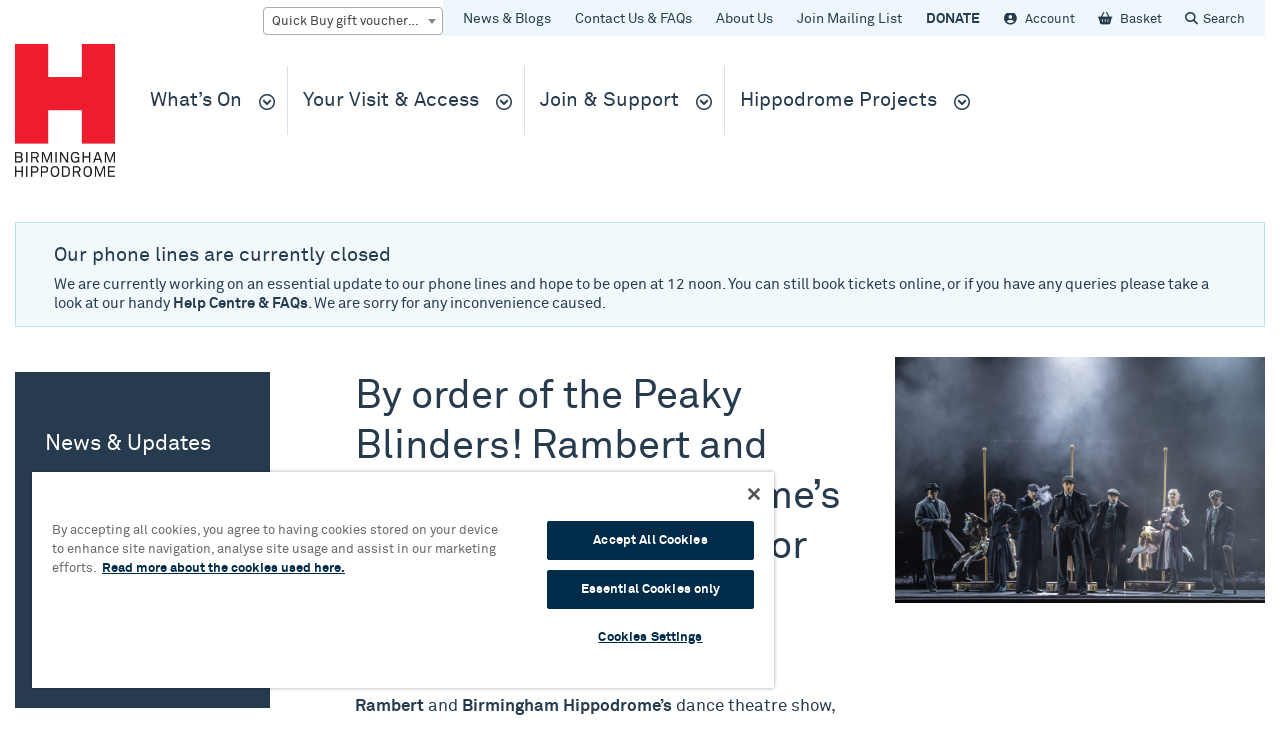

--- FILE ---
content_type: text/html; charset=UTF-8
request_url: https://www.birminghamhippodrome.com/by-order-of-the-peaky-blinders/
body_size: 15680
content:
<!DOCTYPE html>
<!--[if IE 7]>
<html class="ie ie7" lang="en-US">
<![endif]-->
<!--[if IE 8]>
<html class="ie ie8" lang="en-US">
<![endif]-->
<!--[if !(IE 7) | !(IE 8) ]><!-->
<html lang="en-US">
<!--<![endif]-->
<head>
	<meta name="viewport" content="width=device-width">
	<meta charset="UTF-8">
    <meta name="facebook-domain-verification" content="kxmdho2qqj0icn2qizd1pqi0xc24vd" />

	    <!-- OneTrust Cookies Consent Notice start for birminghamhippodrome.com -->
    <script type="text/javascript" src="https://cdn-ukwest.onetrust.com/consent/018dd112-4aa8-7dc7-98af-1b066c4ba2bf/OtAutoBlock.js" ></script>
    <script src="https://cdn-ukwest.onetrust.com/scripttemplates/otSDKStub.js"  type="text/javascript" charset="UTF-8" data-domain-script="018dd112-4aa8-7dc7-98af-1b066c4ba2bf" ></script>
    <script type="text/javascript">
    function OptanonWrapper() { }
    </script>
    <!-- OneTrust Cookies Consent Notice end for birminghamhippodrome.com -->
	<!-- Google Tag Manager -->
<script>(function(w,d,s,l,i){w[l]=w[l]||[];w[l].push({'gtm.start':
new Date().getTime(),event:'gtm.js'});var f=d.getElementsByTagName(s)[0],
j=d.createElement(s),dl=l!='dataLayer'?'&l='+l:'';j.async=true;j.src=
'https://www.googletagmanager.com/gtm.js?id='+i+dl;f.parentNode.insertBefore(j,f);
})(window,document,'script','dataLayer','GTM-WT7JRC');</script>
<!-- End Google Tag Manager -->
		<style type="text/css" media="screen">
        #site-header #brand {
        background-image: url("https://images.birminghamhippodrome.com/wp-content/uploads/2022/04/BH_RED_CMYK.jpg?fit=1417%2C1893");
    }
    
    .page-background-color {
        color: #273B4F;
        background-color: #273B4F;
    }

        #page-header .page-background-color {
        -webkit-background-size: cover;
        background-image: url("");
        background-position: center center;
        background-repeat: no-repeat;
        background-size: cover;
    }
    
    
    
    

    
    
        .grid-item.blog .thumbnail { background-color: #f0b54c; }

        .grid-item.blog .post-date { border-bottom-color: #f0b54c; }

        #categories .blog a,
        .grid-item.blog .post-category { color: #f0b54c; }
    
        .grid-item.news .thumbnail { background-color: #e9597c; }

        .grid-item.news .post-date { border-bottom-color: #e9597c; }

        #categories .news a,
        .grid-item.news .post-category { color: #e9597c; }
    
        .grid-item.press .thumbnail { background-color: #8dd1ec; }

        .grid-item.press .post-date { border-bottom-color: #8dd1ec; }

        #categories .press a,
        .grid-item.press .post-category { color: #8dd1ec; }
    
        .grid-item.sustainability .thumbnail { background-color: #afcb5b; }

        .grid-item.sustainability .post-date { border-bottom-color: #afcb5b; }

        #categories .sustainability a,
        .grid-item.sustainability .post-category { color: #afcb5b; }
    
    </style>

	<title>By order of the Peaky Blinders! Rambert and Birmingham Hippodrome’s sell-out show returns for one week only &#8211; Birmingham Hippodrome</title>
<meta name='robots' content='max-image-preview:large' />
	<style>img:is([sizes="auto" i], [sizes^="auto," i]) { contain-intrinsic-size: 3000px 1500px }</style>
	<link rel='dns-prefetch' href='//www.birminghamhippodrome.com' />
<link rel='dns-prefetch' href='//maps.googleapis.com' />
<link rel='dns-prefetch' href='//code.jquery.com' />
<link rel='dns-prefetch' href='//www.google.com' />
<link rel='dns-prefetch' href='//www.googletagmanager.com' />
<link rel='dns-prefetch' href='//images.birminghamhippodrome.com' />
<link rel="alternate" type="application/rss+xml" title="Birmingham Hippodrome &raquo; Feed" href="https://www.birminghamhippodrome.com/feed/" />
<link rel="alternate" type="application/rss+xml" title="Birmingham Hippodrome &raquo; Comments Feed" href="https://www.birminghamhippodrome.com/comments/feed/" />
<script type="text/javascript">
/* <![CDATA[ */
window._wpemojiSettings = {"baseUrl":"https:\/\/s.w.org\/images\/core\/emoji\/16.0.1\/72x72\/","ext":".png","svgUrl":"https:\/\/s.w.org\/images\/core\/emoji\/16.0.1\/svg\/","svgExt":".svg","source":{"concatemoji":"https:\/\/www.birminghamhippodrome.com\/admin\/wp-includes\/js\/wp-emoji-release.min.js?ver=6.8.3"}};
/*! This file is auto-generated */
!function(s,n){var o,i,e;function c(e){try{var t={supportTests:e,timestamp:(new Date).valueOf()};sessionStorage.setItem(o,JSON.stringify(t))}catch(e){}}function p(e,t,n){e.clearRect(0,0,e.canvas.width,e.canvas.height),e.fillText(t,0,0);var t=new Uint32Array(e.getImageData(0,0,e.canvas.width,e.canvas.height).data),a=(e.clearRect(0,0,e.canvas.width,e.canvas.height),e.fillText(n,0,0),new Uint32Array(e.getImageData(0,0,e.canvas.width,e.canvas.height).data));return t.every(function(e,t){return e===a[t]})}function u(e,t){e.clearRect(0,0,e.canvas.width,e.canvas.height),e.fillText(t,0,0);for(var n=e.getImageData(16,16,1,1),a=0;a<n.data.length;a++)if(0!==n.data[a])return!1;return!0}function f(e,t,n,a){switch(t){case"flag":return n(e,"\ud83c\udff3\ufe0f\u200d\u26a7\ufe0f","\ud83c\udff3\ufe0f\u200b\u26a7\ufe0f")?!1:!n(e,"\ud83c\udde8\ud83c\uddf6","\ud83c\udde8\u200b\ud83c\uddf6")&&!n(e,"\ud83c\udff4\udb40\udc67\udb40\udc62\udb40\udc65\udb40\udc6e\udb40\udc67\udb40\udc7f","\ud83c\udff4\u200b\udb40\udc67\u200b\udb40\udc62\u200b\udb40\udc65\u200b\udb40\udc6e\u200b\udb40\udc67\u200b\udb40\udc7f");case"emoji":return!a(e,"\ud83e\udedf")}return!1}function g(e,t,n,a){var r="undefined"!=typeof WorkerGlobalScope&&self instanceof WorkerGlobalScope?new OffscreenCanvas(300,150):s.createElement("canvas"),o=r.getContext("2d",{willReadFrequently:!0}),i=(o.textBaseline="top",o.font="600 32px Arial",{});return e.forEach(function(e){i[e]=t(o,e,n,a)}),i}function t(e){var t=s.createElement("script");t.src=e,t.defer=!0,s.head.appendChild(t)}"undefined"!=typeof Promise&&(o="wpEmojiSettingsSupports",i=["flag","emoji"],n.supports={everything:!0,everythingExceptFlag:!0},e=new Promise(function(e){s.addEventListener("DOMContentLoaded",e,{once:!0})}),new Promise(function(t){var n=function(){try{var e=JSON.parse(sessionStorage.getItem(o));if("object"==typeof e&&"number"==typeof e.timestamp&&(new Date).valueOf()<e.timestamp+604800&&"object"==typeof e.supportTests)return e.supportTests}catch(e){}return null}();if(!n){if("undefined"!=typeof Worker&&"undefined"!=typeof OffscreenCanvas&&"undefined"!=typeof URL&&URL.createObjectURL&&"undefined"!=typeof Blob)try{var e="postMessage("+g.toString()+"("+[JSON.stringify(i),f.toString(),p.toString(),u.toString()].join(",")+"));",a=new Blob([e],{type:"text/javascript"}),r=new Worker(URL.createObjectURL(a),{name:"wpTestEmojiSupports"});return void(r.onmessage=function(e){c(n=e.data),r.terminate(),t(n)})}catch(e){}c(n=g(i,f,p,u))}t(n)}).then(function(e){for(var t in e)n.supports[t]=e[t],n.supports.everything=n.supports.everything&&n.supports[t],"flag"!==t&&(n.supports.everythingExceptFlag=n.supports.everythingExceptFlag&&n.supports[t]);n.supports.everythingExceptFlag=n.supports.everythingExceptFlag&&!n.supports.flag,n.DOMReady=!1,n.readyCallback=function(){n.DOMReady=!0}}).then(function(){return e}).then(function(){var e;n.supports.everything||(n.readyCallback(),(e=n.source||{}).concatemoji?t(e.concatemoji):e.wpemoji&&e.twemoji&&(t(e.twemoji),t(e.wpemoji)))}))}((window,document),window._wpemojiSettings);
/* ]]> */
</script>
<style id='wp-emoji-styles-inline-css' type='text/css'>

	img.wp-smiley, img.emoji {
		display: inline !important;
		border: none !important;
		box-shadow: none !important;
		height: 1em !important;
		width: 1em !important;
		margin: 0 0.07em !important;
		vertical-align: -0.1em !important;
		background: none !important;
		padding: 0 !important;
	}
</style>
<link rel='stylesheet' id='wp-block-library-css' href='https://www.birminghamhippodrome.com/admin/wp-includes/css/dist/block-library/style.min.css?ver=6.8.3' type='text/css' media='all' />
<style id='classic-theme-styles-inline-css' type='text/css'>
/*! This file is auto-generated */
.wp-block-button__link{color:#fff;background-color:#32373c;border-radius:9999px;box-shadow:none;text-decoration:none;padding:calc(.667em + 2px) calc(1.333em + 2px);font-size:1.125em}.wp-block-file__button{background:#32373c;color:#fff;text-decoration:none}
</style>
<style id='global-styles-inline-css' type='text/css'>
:root{--wp--preset--aspect-ratio--square: 1;--wp--preset--aspect-ratio--4-3: 4/3;--wp--preset--aspect-ratio--3-4: 3/4;--wp--preset--aspect-ratio--3-2: 3/2;--wp--preset--aspect-ratio--2-3: 2/3;--wp--preset--aspect-ratio--16-9: 16/9;--wp--preset--aspect-ratio--9-16: 9/16;--wp--preset--color--black: #000000;--wp--preset--color--cyan-bluish-gray: #abb8c3;--wp--preset--color--white: #ffffff;--wp--preset--color--pale-pink: #f78da7;--wp--preset--color--vivid-red: #cf2e2e;--wp--preset--color--luminous-vivid-orange: #ff6900;--wp--preset--color--luminous-vivid-amber: #fcb900;--wp--preset--color--light-green-cyan: #7bdcb5;--wp--preset--color--vivid-green-cyan: #00d084;--wp--preset--color--pale-cyan-blue: #8ed1fc;--wp--preset--color--vivid-cyan-blue: #0693e3;--wp--preset--color--vivid-purple: #9b51e0;--wp--preset--gradient--vivid-cyan-blue-to-vivid-purple: linear-gradient(135deg,rgba(6,147,227,1) 0%,rgb(155,81,224) 100%);--wp--preset--gradient--light-green-cyan-to-vivid-green-cyan: linear-gradient(135deg,rgb(122,220,180) 0%,rgb(0,208,130) 100%);--wp--preset--gradient--luminous-vivid-amber-to-luminous-vivid-orange: linear-gradient(135deg,rgba(252,185,0,1) 0%,rgba(255,105,0,1) 100%);--wp--preset--gradient--luminous-vivid-orange-to-vivid-red: linear-gradient(135deg,rgba(255,105,0,1) 0%,rgb(207,46,46) 100%);--wp--preset--gradient--very-light-gray-to-cyan-bluish-gray: linear-gradient(135deg,rgb(238,238,238) 0%,rgb(169,184,195) 100%);--wp--preset--gradient--cool-to-warm-spectrum: linear-gradient(135deg,rgb(74,234,220) 0%,rgb(151,120,209) 20%,rgb(207,42,186) 40%,rgb(238,44,130) 60%,rgb(251,105,98) 80%,rgb(254,248,76) 100%);--wp--preset--gradient--blush-light-purple: linear-gradient(135deg,rgb(255,206,236) 0%,rgb(152,150,240) 100%);--wp--preset--gradient--blush-bordeaux: linear-gradient(135deg,rgb(254,205,165) 0%,rgb(254,45,45) 50%,rgb(107,0,62) 100%);--wp--preset--gradient--luminous-dusk: linear-gradient(135deg,rgb(255,203,112) 0%,rgb(199,81,192) 50%,rgb(65,88,208) 100%);--wp--preset--gradient--pale-ocean: linear-gradient(135deg,rgb(255,245,203) 0%,rgb(182,227,212) 50%,rgb(51,167,181) 100%);--wp--preset--gradient--electric-grass: linear-gradient(135deg,rgb(202,248,128) 0%,rgb(113,206,126) 100%);--wp--preset--gradient--midnight: linear-gradient(135deg,rgb(2,3,129) 0%,rgb(40,116,252) 100%);--wp--preset--font-size--small: 13px;--wp--preset--font-size--medium: 20px;--wp--preset--font-size--large: 36px;--wp--preset--font-size--x-large: 42px;--wp--preset--spacing--20: 0.44rem;--wp--preset--spacing--30: 0.67rem;--wp--preset--spacing--40: 1rem;--wp--preset--spacing--50: 1.5rem;--wp--preset--spacing--60: 2.25rem;--wp--preset--spacing--70: 3.38rem;--wp--preset--spacing--80: 5.06rem;--wp--preset--shadow--natural: 6px 6px 9px rgba(0, 0, 0, 0.2);--wp--preset--shadow--deep: 12px 12px 50px rgba(0, 0, 0, 0.4);--wp--preset--shadow--sharp: 6px 6px 0px rgba(0, 0, 0, 0.2);--wp--preset--shadow--outlined: 6px 6px 0px -3px rgba(255, 255, 255, 1), 6px 6px rgba(0, 0, 0, 1);--wp--preset--shadow--crisp: 6px 6px 0px rgba(0, 0, 0, 1);}:where(.is-layout-flex){gap: 0.5em;}:where(.is-layout-grid){gap: 0.5em;}body .is-layout-flex{display: flex;}.is-layout-flex{flex-wrap: wrap;align-items: center;}.is-layout-flex > :is(*, div){margin: 0;}body .is-layout-grid{display: grid;}.is-layout-grid > :is(*, div){margin: 0;}:where(.wp-block-columns.is-layout-flex){gap: 2em;}:where(.wp-block-columns.is-layout-grid){gap: 2em;}:where(.wp-block-post-template.is-layout-flex){gap: 1.25em;}:where(.wp-block-post-template.is-layout-grid){gap: 1.25em;}.has-black-color{color: var(--wp--preset--color--black) !important;}.has-cyan-bluish-gray-color{color: var(--wp--preset--color--cyan-bluish-gray) !important;}.has-white-color{color: var(--wp--preset--color--white) !important;}.has-pale-pink-color{color: var(--wp--preset--color--pale-pink) !important;}.has-vivid-red-color{color: var(--wp--preset--color--vivid-red) !important;}.has-luminous-vivid-orange-color{color: var(--wp--preset--color--luminous-vivid-orange) !important;}.has-luminous-vivid-amber-color{color: var(--wp--preset--color--luminous-vivid-amber) !important;}.has-light-green-cyan-color{color: var(--wp--preset--color--light-green-cyan) !important;}.has-vivid-green-cyan-color{color: var(--wp--preset--color--vivid-green-cyan) !important;}.has-pale-cyan-blue-color{color: var(--wp--preset--color--pale-cyan-blue) !important;}.has-vivid-cyan-blue-color{color: var(--wp--preset--color--vivid-cyan-blue) !important;}.has-vivid-purple-color{color: var(--wp--preset--color--vivid-purple) !important;}.has-black-background-color{background-color: var(--wp--preset--color--black) !important;}.has-cyan-bluish-gray-background-color{background-color: var(--wp--preset--color--cyan-bluish-gray) !important;}.has-white-background-color{background-color: var(--wp--preset--color--white) !important;}.has-pale-pink-background-color{background-color: var(--wp--preset--color--pale-pink) !important;}.has-vivid-red-background-color{background-color: var(--wp--preset--color--vivid-red) !important;}.has-luminous-vivid-orange-background-color{background-color: var(--wp--preset--color--luminous-vivid-orange) !important;}.has-luminous-vivid-amber-background-color{background-color: var(--wp--preset--color--luminous-vivid-amber) !important;}.has-light-green-cyan-background-color{background-color: var(--wp--preset--color--light-green-cyan) !important;}.has-vivid-green-cyan-background-color{background-color: var(--wp--preset--color--vivid-green-cyan) !important;}.has-pale-cyan-blue-background-color{background-color: var(--wp--preset--color--pale-cyan-blue) !important;}.has-vivid-cyan-blue-background-color{background-color: var(--wp--preset--color--vivid-cyan-blue) !important;}.has-vivid-purple-background-color{background-color: var(--wp--preset--color--vivid-purple) !important;}.has-black-border-color{border-color: var(--wp--preset--color--black) !important;}.has-cyan-bluish-gray-border-color{border-color: var(--wp--preset--color--cyan-bluish-gray) !important;}.has-white-border-color{border-color: var(--wp--preset--color--white) !important;}.has-pale-pink-border-color{border-color: var(--wp--preset--color--pale-pink) !important;}.has-vivid-red-border-color{border-color: var(--wp--preset--color--vivid-red) !important;}.has-luminous-vivid-orange-border-color{border-color: var(--wp--preset--color--luminous-vivid-orange) !important;}.has-luminous-vivid-amber-border-color{border-color: var(--wp--preset--color--luminous-vivid-amber) !important;}.has-light-green-cyan-border-color{border-color: var(--wp--preset--color--light-green-cyan) !important;}.has-vivid-green-cyan-border-color{border-color: var(--wp--preset--color--vivid-green-cyan) !important;}.has-pale-cyan-blue-border-color{border-color: var(--wp--preset--color--pale-cyan-blue) !important;}.has-vivid-cyan-blue-border-color{border-color: var(--wp--preset--color--vivid-cyan-blue) !important;}.has-vivid-purple-border-color{border-color: var(--wp--preset--color--vivid-purple) !important;}.has-vivid-cyan-blue-to-vivid-purple-gradient-background{background: var(--wp--preset--gradient--vivid-cyan-blue-to-vivid-purple) !important;}.has-light-green-cyan-to-vivid-green-cyan-gradient-background{background: var(--wp--preset--gradient--light-green-cyan-to-vivid-green-cyan) !important;}.has-luminous-vivid-amber-to-luminous-vivid-orange-gradient-background{background: var(--wp--preset--gradient--luminous-vivid-amber-to-luminous-vivid-orange) !important;}.has-luminous-vivid-orange-to-vivid-red-gradient-background{background: var(--wp--preset--gradient--luminous-vivid-orange-to-vivid-red) !important;}.has-very-light-gray-to-cyan-bluish-gray-gradient-background{background: var(--wp--preset--gradient--very-light-gray-to-cyan-bluish-gray) !important;}.has-cool-to-warm-spectrum-gradient-background{background: var(--wp--preset--gradient--cool-to-warm-spectrum) !important;}.has-blush-light-purple-gradient-background{background: var(--wp--preset--gradient--blush-light-purple) !important;}.has-blush-bordeaux-gradient-background{background: var(--wp--preset--gradient--blush-bordeaux) !important;}.has-luminous-dusk-gradient-background{background: var(--wp--preset--gradient--luminous-dusk) !important;}.has-pale-ocean-gradient-background{background: var(--wp--preset--gradient--pale-ocean) !important;}.has-electric-grass-gradient-background{background: var(--wp--preset--gradient--electric-grass) !important;}.has-midnight-gradient-background{background: var(--wp--preset--gradient--midnight) !important;}.has-small-font-size{font-size: var(--wp--preset--font-size--small) !important;}.has-medium-font-size{font-size: var(--wp--preset--font-size--medium) !important;}.has-large-font-size{font-size: var(--wp--preset--font-size--large) !important;}.has-x-large-font-size{font-size: var(--wp--preset--font-size--x-large) !important;}
:where(.wp-block-post-template.is-layout-flex){gap: 1.25em;}:where(.wp-block-post-template.is-layout-grid){gap: 1.25em;}
:where(.wp-block-columns.is-layout-flex){gap: 2em;}:where(.wp-block-columns.is-layout-grid){gap: 2em;}
:root :where(.wp-block-pullquote){font-size: 1.5em;line-height: 1.6;}
</style>
<link rel='stylesheet' id='flexible-content-main-css' href='https://www.birminghamhippodrome.com/plugins/flexible-content/assets/css/main.css?ver=1.0.0' type='text/css' media='all' />
<link rel='stylesheet' id='wp-core-css' href='https://www.birminghamhippodrome.com/themes/childtheme/style.css?ver=6.8.3' type='text/css' media='all' />
<link rel='stylesheet' id='owl-css-css' href='https://www.birminghamhippodrome.com/themes/childtheme/assets/css/owl.carousel.css?ver=6.8.3' type='text/css' media='all' />
<link rel='stylesheet' id='font-awesome-css' href='https://www.birminghamhippodrome.com/themes/childtheme/assets/css/fa/font-awesome-all.css?ver=6.8.3' type='text/css' media='all' />
<link rel='stylesheet' id='theme-main-css' href='https://www.birminghamhippodrome.com/themes/childtheme/assets/css/main.css?ver=1763122329' type='text/css' media='all' />
<!--[if IE]>
<link rel='stylesheet' id='theme-ie-adjustments-css' href='https://www.birminghamhippodrome.com/themes/childtheme/assets/css/ie.css?ver=6.8.3' type='text/css' media='all' />
<![endif]-->

<!-- Google tag (gtag.js) snippet added by Site Kit -->
<!-- Google Analytics snippet added by Site Kit -->
<script type="text/javascript" src="https://www.googletagmanager.com/gtag/js?id=G-1TMV6TH8K7" id="google_gtagjs-js" async></script>
<script type="text/javascript" id="google_gtagjs-js-after">
/* <![CDATA[ */
window.dataLayer = window.dataLayer || [];function gtag(){dataLayer.push(arguments);}
gtag("set","linker",{"domains":["www.birminghamhippodrome.com"]});
gtag("js", new Date());
gtag("set", "developer_id.dZTNiMT", true);
gtag("config", "G-1TMV6TH8K7");
 window._googlesitekit = window._googlesitekit || {}; window._googlesitekit.throttledEvents = []; window._googlesitekit.gtagEvent = (name, data) => { var key = JSON.stringify( { name, data } ); if ( !! window._googlesitekit.throttledEvents[ key ] ) { return; } window._googlesitekit.throttledEvents[ key ] = true; setTimeout( () => { delete window._googlesitekit.throttledEvents[ key ]; }, 5 ); gtag( "event", name, { ...data, event_source: "site-kit" } ); }; 
/* ]]> */
</script>
<link rel="https://api.w.org/" href="https://www.birminghamhippodrome.com/wp-json/" /><link rel="alternate" title="JSON" type="application/json" href="https://www.birminghamhippodrome.com/wp-json/wp/v2/posts/110798" /><link rel="canonical" href="https://www.birminghamhippodrome.com/by-order-of-the-peaky-blinders/" />
<link rel='shortlink' href='https://www.birminghamhippodrome.com/?p=110798' />
<link rel="alternate" title="oEmbed (JSON)" type="application/json+oembed" href="https://www.birminghamhippodrome.com/wp-json/oembed/1.0/embed?url=https%3A%2F%2Fwww.birminghamhippodrome.com%2Fby-order-of-the-peaky-blinders%2F" />
<link rel="alternate" title="oEmbed (XML)" type="text/xml+oembed" href="https://www.birminghamhippodrome.com/wp-json/oembed/1.0/embed?url=https%3A%2F%2Fwww.birminghamhippodrome.com%2Fby-order-of-the-peaky-blinders%2F&#038;format=xml" />
<meta name="generator" content="Site Kit by Google 1.165.0" />		<script type="text/javascript">
				(function(c,l,a,r,i,t,y){
					c[a]=c[a]||function(){(c[a].q=c[a].q||[]).push(arguments)};t=l.createElement(r);t.async=1;
					t.src="https://www.clarity.ms/tag/"+i+"?ref=wordpress";y=l.getElementsByTagName(r)[0];y.parentNode.insertBefore(t,y);
				})(window, document, "clarity", "script", "runutxu113");
		</script>
		<script>
window.ajaxURL = 'https://www.birminghamhippodrome.com/admin/wp-admin/admin-ajax.php';
window.newsCategory = "";
window.post = "110798";
</script>
<link rel="apple-touch-icon" sizes="57x57" href="https://images.birminghamhippodrome.com/icons/apple-touch-icon-57x57.png">
<link rel="apple-touch-icon" sizes="60x60" href="https://images.birminghamhippodrome.com/icons/apple-touch-icon-60x60.png">
<link rel="apple-touch-icon" sizes="72x72" href="https://images.birminghamhippodrome.com/icons/apple-touch-icon-72x72.png">
<link rel="apple-touch-icon" sizes="76x76" href="https://images.birminghamhippodrome.com/icons/apple-touch-icon-76x76.png">
<link rel="apple-touch-icon" sizes="114x114" href="https://images.birminghamhippodrome.com/icons/apple-touch-icon-114x114.png">
<link rel="apple-touch-icon" sizes="120x120" href="https://images.birminghamhippodrome.com/icons/apple-touch-icon-120x120.png">
<link rel="apple-touch-icon" sizes="144x144" href="https://images.birminghamhippodrome.com/icons/apple-touch-icon-144x144.png">
<link rel="apple-touch-icon" sizes="152x152" href="https://images.birminghamhippodrome.com/icons/apple-touch-icon-152x152.png">
<link rel="apple-touch-icon" sizes="180x180" href="https://images.birminghamhippodrome.com/icons/apple-touch-icon-180x180.png">
<link rel="icon" type="image/png" href="https://images.birminghamhippodrome.com/icons/favicon-32x32.png" sizes="32x32">
<link rel="icon" type="image/png" href="https://images.birminghamhippodrome.com/icons/android-chrome-192x192.png" sizes="192x192">
<link rel="icon" type="image/png" href="https://images.birminghamhippodrome.com/icons/favicon-96x96.png" sizes="96x96">
<link rel="icon" type="image/png" href="https://images.birminghamhippodrome.com/icons/favicon-16x16.png" sizes="16x16">
<link rel="manifest" href="https://images.birminghamhippodrome.com/icons/manifest.json;">
<meta name="msapplication-TileColor" content="#000000">
<meta name="msapplication-TileImage" content="/mstile-144x144.png">
<meta name="theme-color" content="#ffffff">
</head>
<body class="wp-singular post-template-default single single-post postid-110798 single-format-standard wp-theme-childtheme by-order-of-the-peaky-blinders" itemscope itemtype="http://schema.org/WebPage">
	<!-- single.php -->

	<!-- Google Tag Manager (noscript) -->
<noscript><iframe src="https://www.googletagmanager.com/ns.html?id=GTM-WT7JRC"
height="0" width="0" style="display:none;visibility:hidden"></iframe></noscript>
<!-- End Google Tag Manager (noscript) -->

	<!--[if lte IE 8]><style>
    body > * {
        display:none;
    }

    body .no-support {
        display: block;
    }
</style>

<article class="no-support">
    <h4>Unfortunately the Birmingham Hippodrome website is not accessible via the browser you're currently using.</h4> 
    <p>We recommend upgrading your browser. <a href="http://www.whatbrowser.org/intl/en_uk/">Find out more</a></p>

    <address>
    </address>
</article>
<![endif]-->
	<header id="site-header">
		<div class="row container">

			<div class="column">
				<div class="inner padding-right-left-only">
					<div class="header-row" id="site-top-navigation">
						<div class="mobile-shown pull-right" id="mobile-menu-toggle">
							<ul id="burger-menu">
								<li></li>
								<li></li>
								<li></li>
							</ul>
						</div>

						<form role="search" method="get" id="searchform" class="searchform pull-right hidden" action="https://www.birminghamhippodrome.com/">
    <label class="screen-reader-text" for="s"></label>
    <input type="text" value="" name="s" id="search-field" />
</form>

						<div id="menu-navigation-top" class="mobile-hidden pull-right">
							<div class="menu-header--lhs"><ul id="menu-header-menu-a" class="menu"><li id="menu-item-684" class="menu-item menu-item-type-post_type menu-item-object-page current_page_parent menu-item-684"><a href="https://www.birminghamhippodrome.com/news-and-updates/">News &#038; Blogs</a></li>
<li id="menu-item-108151" class="menu-item menu-item-type-post_type menu-item-object-page menu-item-108151"><a href="https://www.birminghamhippodrome.com/help-centre-faqs/">Contact Us &#038; FAQs</a></li>
<li id="menu-item-63250" class="menu-item menu-item-type-post_type menu-item-object-page menu-item-63250"><a href="https://www.birminghamhippodrome.com/about-us/">About Us</a></li>
<li id="menu-item-118180" class="menu-item menu-item-type-custom menu-item-object-custom menu-item-118180"><a href="https://links.birminghamhippodrome.com/mailing-list">Join Mailing List</a></li>
<li id="menu-item-95248" class="menu-bold menu-item menu-item-type-custom menu-item-object-custom menu-item-95248"><a href="https://bookings.birminghamhippodrome.com/contributions/donations">DONATE</a></li>
</ul></div>
							<div class="menu-header--rhs">
								<a href="https://bookings.birminghamhippodrome.com/account/your-orders/" class="account-icon">
									<span class="c-account-label">Account</span>
									<span class="c-account-message"></span>
								</a>
								<a href="https://bookings.birminghamhippodrome.com/checkout/basket/" class="basket-icon">
									<span class="c-basket-label">Basket</span>
									<span class="c-basket-count" aria-label="(0 Items)" aria-hidden="true">0</span>
									<span class="c-basket-message"></span>
								</a>
								<a href="#" class="search-icon">Search</a>
							</div>
						</div>

						<form class="pull-right" id="quick-buy">
    <select id="quick-buy-select" class="quick-buy-select">
        <option value="" disabled selected>Quick Buy gift vouchers &amp; tickets</option>

        <option value="https://www.birminghamhippodrome.com/plan-your-visit/giftvouchers/">Gift Vouchers</option>
                                    <option value="https://www.birminghamhippodrome.com/calendar/robin-hood//#performances">Robin Hood</option>
                                                                    <option value="https://www.birminghamhippodrome.com/calendar/please-do-not-touch//#performances">Please Do Not Touch</option>
                                                <option value="https://www.birminghamhippodrome.com/calendar/la-probabilite-du-neant//#performances">La Probabilité du Néant</option>
                                                <option value="https://www.birminghamhippodrome.com/calendar/dance-consortium-mam//#performances">Dance Consortium MÁM</option>
                                                <option value="https://www.birminghamhippodrome.com/calendar/ladies-of-laughter-three//#performances">Ladies of Laughter</option>
                                                <option value="https://www.birminghamhippodrome.com/calendar/brb-don-quixote-three//#performances">Birmingham Royal Ballet - Don Quixote</option>
                                                                    <option value="https://www.birminghamhippodrome.com/calendar/birmingham-royal-ballet-pre-performance-talk-seven//#performances">Birmingham Royal Ballet - Pre Performance Talk</option>
                                                <option value="https://www.birminghamhippodrome.com/calendar/class-on-stage-six//#performances">Birmingham Royal Ballet - Class on Stage</option>
                                                                    <option value="https://www.birminghamhippodrome.com/calendar/the-lightning-thief//#performances">The Lightning Thief: The Percy Jackson Musical</option>
                                                <option value="https://www.birminghamhippodrome.com/calendar/uncanny-fear-of-the-dark//#performances">Uncanny: Fear of the Dark</option>
                                                <option value="https://www.birminghamhippodrome.com/calendar/top-hat//#performances">Top Hat</option>
                                                                    <option value="https://www.birminghamhippodrome.com/calendar/mona-loser//#performances">Mona Loser</option>
                                                <option value="https://www.birminghamhippodrome.com/calendar/dear-england//#performances">Dear England</option>
                                                <option value="https://www.birminghamhippodrome.com/calendar/the-red-shoes-four//#performances">Matthew Bourne's The Red Shoes</option>
                                                <option value="https://www.birminghamhippodrome.com/calendar/iv-4-by-serafine-1369//#performances">FABRIC IV (4) by SERAFINE 1369</option>
                                                <option value="https://www.birminghamhippodrome.com/calendar/priscilla-queen-of-the-desert-two//#performances">Priscilla Queen of the Desert</option>
                                                <option value="https://www.birminghamhippodrome.com/calendar/tales-from-acorn-wood-two//#performances">Tales From Acorn Wood</option>
                                                <option value="https://www.birminghamhippodrome.com/calendar/six-five//#performances">SIX</option>
                                                <option value="https://www.birminghamhippodrome.com/calendar/the-spongebob-musicalyouth-ed//#performances">The Spongebob Musical: Youth Edition</option>
                                                <option value="https://www.birminghamhippodrome.com/calendar/bymt-the-cottingley-fairies//#performances">BYMT The Cottingley Fairies</option>
                                                <option value="https://www.birminghamhippodrome.com/calendar/gravity//#performances">Gravity - Starring Kerry Ellis, Louise Dearman and Rachel Tucker </option>
                                                <option value="https://www.birminghamhippodrome.com/calendar/to-kill-a-mockingbird//#performances">To Kill A Mockingbird</option>
                                                <option value="https://www.birminghamhippodrome.com/calendar/out-with-the-buckleys//#performances">Out With The Buckleys</option>
                                                <option value="https://www.birminghamhippodrome.com/calendar/barnum//#performances">Barnum</option>
                                                <option value="https://www.birminghamhippodrome.com/calendar/wish-list//#performances">Wish List</option>
                                                                    <option value="https://www.birminghamhippodrome.com/calendar/waitress-two//#performances">Waitress</option>
                                                <option value="https://www.birminghamhippodrome.com/calendar/judi-love-all-about-the-love//#performances">Judi Love: All About the Love</option>
                                                <option value="https://www.birminghamhippodrome.com/calendar/josh-widdicombe-not-my-cup-of-tea//#performances">Josh Widdicombe: Not My Cup of Tea</option>
                                                <option value="https://www.birminghamhippodrome.com/calendar/wno-flying-dutchman//#performances">WNO - Flying Dutchman</option>
                                                <option value="https://www.birminghamhippodrome.com/calendar/wno-blaze-of-glory-2//#performances">WNO - Blaze of Glory!</option>
                                                <option value="https://www.birminghamhippodrome.com/calendar/wno-play-opera//#performances">WNO - Play Opera LIVE - Shipwrecked!</option>
                                                <option value="https://www.birminghamhippodrome.com/calendar/tom-davis-spudgun//#performances">Tom Davis: Spudgun</option>
                                                                    <option value="https://www.birminghamhippodrome.com/calendar/mamma-mia-three//#performances">MAMMA MIA!</option>
                                                <option value="https://www.birminghamhippodrome.com/calendar/the-gruffalo-two//#performances">The Gruffalo</option>
                                                                    <option value="https://www.birminghamhippodrome.com/calendar/derren-brown-only-human//#performances">Derren Brown: Only Human</option>
                                                <option value="https://www.birminghamhippodrome.com/calendar/brb-sir-peter-wright//#performances">Birmingham Royal Ballet - Sir Peter Wright Centenary</option>
                                                <option value="https://www.birminghamhippodrome.com/calendar/brb-20th-century-masterpieces//#performances">Birmingham Royal Ballet - 20th Century Masterpieces</option>
                                                <option value="https://www.birminghamhippodrome.com/calendar/miss-saigon-two//#performances">Miss Saigon</option>
                                                <option value="https://www.birminghamhippodrome.com/calendar/matilda-the-musical//#performances">Matilda The Musical</option>
                                                <option value="https://www.birminghamhippodrome.com/calendar/mrs-doubtfire-the-musical//#performances">Mrs. Doubtfire The Musical</option>
                                                <option value="https://www.birminghamhippodrome.com/calendar/sylvia//#performances">Sylvia</option>
                                                <option value="https://www.birminghamhippodrome.com/calendar/matthew-bournes-the-car-man//#performances">Matthew Bourne's The Car Man</option>
                                                <option value="https://www.birminghamhippodrome.com/calendar/stewart-lee-vs-the-man-wulf//#performances">Stewart Lee vs The Man-Wulf </option>
                                                <option value="https://www.birminghamhippodrome.com/calendar/blood-brothers-five//#performances">Blood Brothers</option>
                                                <option value="https://www.birminghamhippodrome.com/calendar/cats-two//#performances">Cats</option>
                                                <option value="https://www.birminghamhippodrome.com/calendar/brb-nutcracker-26//#performances">The Nutcracker 2026</option>
                                                <option value="https://www.birminghamhippodrome.com/calendar/brb-pre-performance-talk-5//#performances">Birmingham Royal Ballet - Pre Performance Talk</option>
                                                <option value="https://www.birminghamhippodrome.com/calendar/class-on-stage-4//#performances">Birmingham Royal Ballet - Class on Stage</option>
                                                <option value="https://www.birminghamhippodrome.com/calendar/sleeping-beauty//#performances">Sleeping Beauty</option>
                                                <option value="https://www.birminghamhippodrome.com/calendar/brb-the-maiden-of-venice//#performances">Birmingham Royal Ballet - The Maiden of Venice</option>
                                                <option value="https://www.birminghamhippodrome.com/calendar/alan-carr-have-i-said-too-much//#performances">Alan Carr</option>
                                            </select>
</form>
					</div>

					<a href="https://www.birminghamhippodrome.com" id="brand">Birmingham Hippodrome</a>

					<nav class="row container mobile-hidden" id="site-main-navigation">
						<div id="menu-navigation-left" class="menu-header-menu-b-container"><ul id="menu-header-menu-b" class="menu"><li class="menu-item menu-item-type-post_type menu-item-object-page menu-item-has-children menu-item-687"><div class="relative"><a href="https://www.birminghamhippodrome.com/whats-on/">What’s On</a><a class="icon-arrow-down menu-dropdown-trigger" href="#"></a></div>
<div class="sub-menu depth-0"><ul class="wrapper depth-0">
	<li class="menu-title"><a href="https://www.birminghamhippodrome.com/whats-on/">What’s On</a></li>	<li class="menu-item menu-item-type-post_type menu-item-object-page menu-item-has-children menu-item-701"><a href="https://www.birminghamhippodrome.com/whats-on/">All Shows</a>
	<div class="sub-menu depth-1"><ul class="wrapper depth-1">
		<li class="menu-item menu-item-type-custom menu-item-object-custom menu-item-114062"><a href="https://www.birminghamhippodrome.com/whats-on/?event-genre=ballet-dance">Ballet &#038; Dance</a></li>
		<li class="menu-item menu-item-type-custom menu-item-object-custom menu-item-114063"><a href="https://www.birminghamhippodrome.com/whats-on/?event-genre=comedy-spoken-word">Comedy &#038; Spoken Word</a></li>
		<li class="menu-item menu-item-type-custom menu-item-object-custom menu-item-114064"><a href="https://www.birminghamhippodrome.com/whats-on/?event-genre=drama">Drama</a></li>
		<li class="menu-item menu-item-type-custom menu-item-object-custom menu-item-114065"><a href="https://www.birminghamhippodrome.com/whats-on/?event-genre=family-pantomime">Family &#038; Pantomime</a></li>
		<li class="menu-item menu-item-type-custom menu-item-object-custom menu-item-114066"><a href="https://www.birminghamhippodrome.com/whats-on/?event-genre=musicals">Musicals</a></li>
		<li class="menu-item menu-item-type-custom menu-item-object-custom menu-item-114272"><a href="https://www.birminghamhippodrome.com/whats-on/?event-genre=new-writing">New Writing</a></li>
		<li class="menu-item menu-item-type-custom menu-item-object-custom menu-item-114067"><a href="https://www.birminghamhippodrome.com/whats-on/?event-genre=opera-music">Opera &#038; Music</a></li>
	</ul></div>
</li>
	<li class="menu-item menu-item-type-post_type menu-item-object-page menu-item-has-children menu-item-56777"><a href="https://www.birminghamhippodrome.com/whats-on/">Events</a>
	<div class="sub-menu depth-1"><ul class="wrapper depth-1">
		<li class="menu-item menu-item-type-custom menu-item-object-custom menu-item-114069"><a href="https://www.birminghamhippodrome.com/whats-on/?event-genre=festivals-outdoor-events">Festivals &#038; Outdoor Events</a></li>
		<li class="menu-item menu-item-type-custom menu-item-object-custom menu-item-105433"><a href="https://www.birminghamhippodrome.com/whats-on/?event-genre=exhibitions-visual-arts">Exhibitions &#038; Visual Arts</a></li>
		<li class="menu-item menu-item-type-custom menu-item-object-custom menu-item-114071"><a href="https://www.birminghamhippodrome.com/whats-on/?event-genre=events-venue-tours">Events &#038; Venue Tours</a></li>
		<li class="menu-item menu-item-type-custom menu-item-object-custom menu-item-114068"><a href="https://www.birminghamhippodrome.com/whats-on/?event-genre=workshops-talks">Workshops &#038; Talks</a></li>
	</ul></div>
</li>
	<li class="menu-item menu-item-type-post_type menu-item-object-page menu-item-80342"><a href="https://www.birminghamhippodrome.com/plan-your-visit/access/">Accessible and Relaxed Performances</a></li>
	<li class="menu-item menu-item-type-post_type menu-item-object-page menu-item-118837"><a href="https://www.birminghamhippodrome.com/plan-your-visit/giftvouchers/">Gift Vouchers</a></li>
</ul></div>
</li>
<li class="menu-item menu-item-type-post_type menu-item-object-page menu-item-has-children menu-item-688"><div class="relative"><a href="https://www.birminghamhippodrome.com/plan-your-visit/">Your Visit &#038; Access</a><a class="icon-arrow-down menu-dropdown-trigger" href="#"></a></div>
<div class="sub-menu depth-0"><ul class="wrapper depth-0">
	<li class="menu-title"><a href="https://www.birminghamhippodrome.com/plan-your-visit/">Your Visit & Access</a></li>	<li class="menu-item menu-item-type-post_type menu-item-object-page menu-item-has-children menu-item-103566"><a href="https://www.birminghamhippodrome.com/plan-your-visit/essential-info/">Essential Info</a>
	<div class="sub-menu depth-1"><ul class="wrapper depth-1">
		<li class="menu-item menu-item-type-custom menu-item-object-custom menu-item-107017"><a href="https://www.birminghamhippodrome.com/plan-your-visit/essential-info/">Opening Times</a></li>
		<li class="menu-item menu-item-type-post_type menu-item-object-page menu-item-2514"><a href="https://www.birminghamhippodrome.com/plan-your-visit/essential-info/getting-here/">Directions &#038; Parking</a></li>
		<li class="menu-item menu-item-type-post_type menu-item-object-page menu-item-58038"><a href="https://www.birminghamhippodrome.com/plan-your-visit/essential-info/seating-plan/">Seating Plan</a></li>
		<li class="menu-item menu-item-type-post_type menu-item-object-page menu-item-1216"><a href="https://www.birminghamhippodrome.com/plan-your-visit/essential-info/accommodation-and-local-area/">Accommodation and Local Area</a></li>
		<li class="menu-item menu-item-type-post_type menu-item-object-page menu-item-107018"><a href="https://www.birminghamhippodrome.com/plan-your-visit/essential-info/refund-protection/">Refund Protection</a></li>
</li>
		<li class="menu-item menu-item-type-post_type menu-item-object-page menu-item-65572"><a href="https://www.birminghamhippodrome.com/plan-your-visit/essential-info/your-security/">Your Security</a></li>
	</ul></div>
</li>
	<li class="menu-item menu-item-type-post_type menu-item-object-page menu-item-has-children menu-item-80344"><a href="https://www.birminghamhippodrome.com/plan-your-visit/access/">Access</a>
	<div class="sub-menu depth-1"><ul class="wrapper depth-1">
		<li class="menu-item menu-item-type-post_type menu-item-object-page menu-item-111382"><a href="https://www.birminghamhippodrome.com/plan-your-visit/access/access-registration/">Access Registration</a></li>
		<li class="menu-item menu-item-type-post_type menu-item-object-page menu-item-80345"><a href="https://www.birminghamhippodrome.com/plan-your-visit/access/assistedperformances/">Accessible Performances</a></li>
		<li class="menu-item menu-item-type-post_type menu-item-object-page menu-item-80346"><a href="https://www.birminghamhippodrome.com/plan-your-visit/access/relaxed-performances/">Relaxed Performances</a></li>
		<li class="menu-item menu-item-type-post_type menu-item-object-page menu-item-80347"><a href="https://www.birminghamhippodrome.com/plan-your-visit/access/accessible-facilities/">Accessible facilities</a></li>
		<li class="menu-item menu-item-type-post_type menu-item-object-page menu-item-115188"><a href="https://www.birminghamhippodrome.com/hippodrome-projects/young-people/access-inclusion-advocates/">Access &#038; Inclusion Advocates</a></li>
	</ul></div>
</li>
	<li class="menu-item menu-item-type-post_type menu-item-object-page menu-item-has-children menu-item-103511"><a href="https://www.birminghamhippodrome.com/plan-your-visit/food-drink/">Eat &#038; Drink</a>
	<div class="sub-menu depth-1"><ul class="wrapper depth-1">
		<li class="menu-item menu-item-type-post_type menu-item-object-page menu-item-111464"><a href="https://www.birminghamhippodrome.com/plan-your-visit/food-drink/the-circle-lounge/">The Circle Lounge</a></li>
	</ul></div>
</li>
	<li class="menu-item menu-item-type-post_type menu-item-object-page menu-item-109231"><a href="https://www.birminghamhippodrome.com/plan-your-visit/family-friendly-facilities/">Family Friendly Facilities</a></li>
	<li class="menu-item menu-item-type-post_type menu-item-object-page menu-item-1218"><a href="https://www.birminghamhippodrome.com/plan-your-visit/group-bookings/">Group Bookings</a></li>
</ul></div>
</li>
<li class="menu-item menu-item-type-post_type menu-item-object-page menu-item-has-children menu-item-201"><div class="relative"><a href="https://www.birminghamhippodrome.com/giveandjoin-2/">Join &#038; Support</a><a class="icon-arrow-down menu-dropdown-trigger" href="#"></a></div>
<div class="sub-menu depth-0"><ul class="wrapper depth-0">
	<li class="menu-title"><a href="https://www.birminghamhippodrome.com/giveandjoin-2/">Join &#038; Support</a></li>	<li class="menu-item menu-item-type-post_type menu-item-object-page menu-item-has-children menu-item-61767"><a href="https://www.birminghamhippodrome.com/giveandjoin-2/memberships/">Memberships</a>
	<div class="sub-menu depth-1"><ul class="wrapper depth-1">
		<li class="menu-item menu-item-type-post_type menu-item-object-page menu-item-1161"><a href="https://www.birminghamhippodrome.com/giveandjoin-2/memberships/patrons/">Patrons</a></li>
		<li class="friends-nav-item menu-item menu-item-type-post_type menu-item-object-page menu-item-1157"><a href="https://www.birminghamhippodrome.com/giveandjoin-2/memberships/friends/">Friends</a></li>
		<li class="menu-item menu-item-type-post_type menu-item-object-page menu-item-61769"><a href="https://www.birminghamhippodrome.com/giveandjoin-2/memberships/members-offers/">Friends offers</a></li>
		<li class="menu-item menu-item-type-post_type menu-item-object-page menu-item-104254"><a href="https://www.birminghamhippodrome.com/giveandjoin-2/memberships/hippodrome-creatives/">Hippodrome Creatives</a></li>
	</ul></div>
</li>
	<li class="menu-item menu-item-type-post_type menu-item-object-page menu-item-has-children menu-item-1158"><a href="https://www.birminghamhippodrome.com/giveandjoin-2/individual-giving/">Individual Support</a>
	<div class="sub-menu depth-1"><ul class="wrapper depth-1">
		<li class="menu-item menu-item-type-post_type menu-item-object-page menu-item-104083"><a href="https://www.birminghamhippodrome.com/giveandjoin-2/individual-giving/donate/">DONATE</a></li>
		<li class="menu-item menu-item-type-post_type menu-item-object-page menu-item-69443"><a href="https://www.birminghamhippodrome.com/giveandjoin-2/individual-giving/1899-club/">1899 Club</a></li>
		<li class="menu-item menu-item-type-post_type menu-item-object-page menu-item-1160"><a href="https://www.birminghamhippodrome.com/giveandjoin-2/individual-giving/name-a-seat/">Name a Seat</a></li>
		<li class="menu-item menu-item-type-post_type menu-item-object-page menu-item-68069"><a href="https://www.birminghamhippodrome.com/giveandjoin-2/individual-giving/majorgifts/">Major Gifts</a></li>
		<li class="menu-item menu-item-type-post_type menu-item-object-page menu-item-58984"><a href="https://www.birminghamhippodrome.com/giveandjoin-2/individual-giving/charity-wills-scheme/">Free Wills Scheme</a></li>
		<li class="menu-item menu-item-type-post_type menu-item-object-page menu-item-1159"><a href="https://www.birminghamhippodrome.com/giveandjoin-2/individual-giving/gift-in-wills/">Gifts in Wills</a></li>
		<li class="menu-item menu-item-type-custom menu-item-object-custom menu-item-68068"><a href="https://www.birminghamhippodrome.com/whats-on/types/special-events/">Fundraising Events</a></li>
	</ul></div>
</li>
	<li class="menu-item menu-item-type-post_type menu-item-object-page menu-item-has-children menu-item-81060"><a href="https://www.birminghamhippodrome.com/giveandjoin-2/corporate-giving/">Corporate Support</a>
	<div class="sub-menu depth-1"><ul class="wrapper depth-1">
		<li class="menu-item menu-item-type-post_type menu-item-object-page menu-item-115653"><a href="https://www.birminghamhippodrome.com/giveandjoin-2/corporate-giving/corporate-membership/">Corporate Membership</a></li>
		<li class="menu-item menu-item-type-post_type menu-item-object-page menu-item-115654"><a href="https://www.birminghamhippodrome.com/giveandjoin-2/corporate-giving/corporate-sponsorship/">Corporate Sponsorship</a></li>
		<li class="menu-item menu-item-type-post_type menu-item-object-page menu-item-115655"><a href="https://www.birminghamhippodrome.com/giveandjoin-2/thank-you/">Our Supporters &#038; Partners</a></li>
	</ul></div>
</li>
	<li class="menu-item menu-item-type-post_type menu-item-object-page menu-item-119059"><a href="https://www.birminghamhippodrome.com/giveandjoin-2/trusts-foundations/">Trusts &#038; Grants</a></li>
	<li class="menu-item menu-item-type-post_type menu-item-object-page menu-item-115624"><a href="https://www.birminghamhippodrome.com/events-venue-hire/">Events &#038; Venue Hire</a></li>
</ul></div>
</li>
<li class="menu-item menu-item-type-post_type menu-item-object-page menu-item-has-children menu-item-115690"><div class="relative"><a href="https://www.birminghamhippodrome.com/hippodrome-projects/">Hippodrome Projects</a><a class="icon-arrow-down menu-dropdown-trigger" href="#"></a></div>
<div class="sub-menu depth-0"><ul class="wrapper depth-0">
	<li class="menu-title"><a href="https://www.birminghamhippodrome.com/hippodrome-projects/">Hippodrome Projects</a></li>	<li class="menu-item menu-item-type-post_type menu-item-object-page menu-item-has-children menu-item-115691"><a href="https://www.birminghamhippodrome.com/hippodrome-projects/hippodrome-produced/">Hippodrome Produced</a>
	<div class="sub-menu depth-1"><ul class="wrapper depth-1">
		<li class="menu-item menu-item-type-post_type menu-item-object-page menu-item-115693"><a href="https://www.birminghamhippodrome.com/hippodrome-projects/hippodrome-produced/productions/">Productions</a></li>
		<li class="menu-item menu-item-type-post_type menu-item-object-page menu-item-115692"><a href="https://www.birminghamhippodrome.com/hippodrome-projects/hippodrome-produced/festivals/">Festivals &#038; Outdoor Arts</a></li>
	</ul></div>
</li>
	<li class="menu-item menu-item-type-post_type menu-item-object-page menu-item-has-children menu-item-115700"><a href="https://www.birminghamhippodrome.com/hippodrome-projects/young-people/">Take Part</a>
	<div class="sub-menu depth-1"><ul class="wrapper depth-1">
		<li class="menu-item menu-item-type-post_type menu-item-object-page menu-item-115727"><a href="https://www.birminghamhippodrome.com/hippodrome-projects/young-people/access-inclusion-advocates/">Access &#038; Inclusion Advocates</a></li>
		<li class="menu-item menu-item-type-post_type menu-item-object-page menu-item-115701"><a href="https://www.birminghamhippodrome.com/hippodrome-projects/young-people/young-advocates/">Young Advocates</a></li>
		<li class="menu-item menu-item-type-post_type menu-item-object-page menu-item-117767"><a href="https://www.birminghamhippodrome.com/hippodrome-projects/young-people/our-youth-theatres/">Our Youth Theatres</a></li>
		<li class="menu-item menu-item-type-post_type menu-item-object-page menu-item-115703"><a href="https://www.birminghamhippodrome.com/hippodrome-projects/young-people/curtain-raisers/">Curtain Raisers</a></li>
	</ul></div>
</li>
	<li class="menu-item menu-item-type-post_type menu-item-object-page menu-item-has-children menu-item-115696"><a href="https://www.birminghamhippodrome.com/hippodrome-projects/artists/">Artists</a>
	<div class="sub-menu depth-1"><ul class="wrapper depth-1">
		<li class="menu-item menu-item-type-post_type menu-item-object-page menu-item-115695"><a href="https://www.birminghamhippodrome.com/hippodrome-projects/artists/artistdevelopment/">New Work &#038; Artist Development</a></li>
		<li class="menu-item menu-item-type-post_type menu-item-object-page menu-item-120972"><a href="https://www.birminghamhippodrome.com/hippodrome-projects/artists/new-musical-theatre-2/">New Musical Theatre</a></li>
	</ul></div>
</li>
	<li class="menu-item menu-item-type-post_type menu-item-object-page menu-item-has-children menu-item-115697"><a href="https://www.birminghamhippodrome.com/hippodrome-projects/education/">Education</a>
	<div class="sub-menu depth-1"><ul class="wrapper depth-1">
		<li class="menu-item menu-item-type-post_type menu-item-object-page menu-item-115698"><a href="https://www.birminghamhippodrome.com/hippodrome-projects/education/hippodrome-education-network/">Hippodrome Education Network</a></li>
		<li class="menu-item menu-item-type-post_type menu-item-object-page menu-item-115699"><a href="https://www.birminghamhippodrome.com/hippodrome-projects/education/teachers-theatre-network/">Teachers Theatre Network</a></li>
	</ul></div>
</li>
</ul></div>
</li>
</ul></div>
						
						<div id="mobile-sub-menu" class="mobile-shown"><ul id="menu-header-menu-a-1" class="menu-stacked"><li class="menu-item menu-item-type-post_type menu-item-object-page current_page_parent menu-item-684"><a href="https://www.birminghamhippodrome.com/news-and-updates/">News &#038; Blogs</a></li>
<li class="menu-item menu-item-type-post_type menu-item-object-page menu-item-108151"><a href="https://www.birminghamhippodrome.com/help-centre-faqs/">Contact Us &#038; FAQs</a></li>
<li class="menu-item menu-item-type-post_type menu-item-object-page menu-item-63250"><a href="https://www.birminghamhippodrome.com/about-us/">About Us</a></li>
<li class="menu-item menu-item-type-custom menu-item-object-custom menu-item-118180"><a href="https://links.birminghamhippodrome.com/mailing-list">Join Mailing List</a></li>
<li class="menu-bold menu-item menu-item-type-custom menu-item-object-custom menu-item-95248"><a href="https://bookings.birminghamhippodrome.com/contributions/donations">DONATE</a></li>
</ul></div>
						<div class="menu-header--rhs menu-header--rhs__mobile mobile-shown">
							<a href="https://bookings.birminghamhippodrome.com/account/your-orders/" class="account-icon">
								<span class="c-account-label">Account</span>
								<span class="c-account-message"></span>
							</a>
							<a href="https://bookings.birminghamhippodrome.com/checkout/basket/" class="basket-icon">
								<span class="c-basket-label">Basket</span>
								<span class="c-basket-count" aria-label="(0 Items)" aria-hidden="true">0</span>
								<span class="c-basket-message"></span>
							</a>
						</div>
					</nav>
				</div>
			</div>

		</div>
	</header>

			<header id="site-messages">
	        <div class="row container">
	    		<div class="message information-box pushed">
					<h2>Our phone lines are currently closed</h2>
					<p>We are currently working on an essential update to our phone lines and hope to be open at 12 noon. You can still book tickets online, or if you have any queries please take a look at our handy <strong><a id="menurkdb" class="fui-Link ___1q1shib f2hkw1w f3rmtva f1ewtqcl fyind8e f1k6fduh f1w7gpdv fk6fouc fjoy568 figsok6 f1s184ao f1mk8lai fnbmjn9 f1o700av f13mvf36 f1cmlufx f9n3di6 f1ids18y f1tx3yz7 f1deo86v f1eh06m1 f1iescvh fhgqx19 f1olyrje f1p93eir f1nev41a f1h8hb77 f1lqvz6u f10aw75t fsle3fq f17ae5zn" title="https://www.birminghamhippodrome.com/help-centre-faqs/" href="https://www.birminghamhippodrome.com/help-centre-faqs/" target="_blank" rel="noreferrer noopener" aria-label="Link Help Centre &amp; FAQs">Help Centre &amp; FAQs</a></strong>. We are sorry for any inconvenience caused.</p>
	    		</div>
	    	</div>
		</header>
	
<main class="post" id="site-content">
    <section class="row" id="post-110798">
        <div class="container">
            <div id="sidebar-content-group">
                <aside class="column mobile-hidden" id="page-sidebar">
                    <div id="categories">
                        <div class="inner">
                        <div class="wrapper">
                                <h2>News &amp; Updates</h2>
                                <small>Show me</small>
                                <ul class="menu" id="terms-menu">
    <li><a href="https://www.birminghamhippodrome.com/news-and-updates">All</a></li>
            <li class="blog">
            <a href="https://www.birminghamhippodrome.com/category/blog/">Blog</a>

                    </li>
            <li class="news">
            <a href="https://www.birminghamhippodrome.com/category/news/">News</a>

                    </li>
            <li class="press">
            <a href="https://www.birminghamhippodrome.com/category/press/">Press</a>

                    </li>
            <li class="sustainability">
            <a href="https://www.birminghamhippodrome.com/category/sustainability/">Sustainability</a>

                    </li>
    </ul>
                            </div>
                        </div>
                    </div>
                </aside>

                <section class="column" id="page-content">
                    <div id="page-content-aside">
                        <aside>

            <div class="aside-item">
                            <div class="row pushed aside-image">
                                            <img
                            src="https://images.birminghamhippodrome.com/wp-content/uploads/2023/05/1.-Ramberts-Peaky-Blinders-The-Redemption-of-Thomas-Shelby-photo-by-Johan-Persson-2-scaled.jpg?resize=450%2C170&gravity"
                            data-sizes="auto"
                            data-srcset="https://images.birminghamhippodrome.com/wp-content/uploads/2023/05/1.-Ramberts-Peaky-Blinders-The-Redemption-of-Thomas-Shelby-photo-by-Johan-Persson-2-scaled.jpg?fit=300%2C300 300w, https://images.birminghamhippodrome.com/wp-content/uploads/2023/05/1.-Ramberts-Peaky-Blinders-The-Redemption-of-Thomas-Shelby-photo-by-Johan-Persson-2-scaled.jpg?fit=1024%2C1024 1024w, https://images.birminghamhippodrome.com/wp-content/uploads/2023/05/1.-Ramberts-Peaky-Blinders-The-Redemption-of-Thomas-Shelby-photo-by-Johan-Persson-2-scaled.jpg?fit=1536%2C1536 1536w, https://images.birminghamhippodrome.com/wp-content/uploads/2023/05/1.-Ramberts-Peaky-Blinders-The-Redemption-of-Thomas-Shelby-photo-by-Johan-Persson-2-scaled.jpg?fit=2048%2C2048 2048w"
                            class="lazyload block margin-bottom-none"
                            alt=""
                            title="PEAKY BLINDERS"
                            width="450"
                            height="170"
                            />
                                    </div>
                        <div class="pushed tile light-background" style="background-color: #ffffff; color: #273B4F;">
                            </div>
        </div>
    
    </aside>
                    </div>

                    <article class="post-110798 post type-post status-publish format-standard has-post-thumbnail hentry category-news pushed wp-editor inner">
                        <section class="column">
                            <header class="post-header">
                                <h1 class="post-title">By order of the Peaky Blinders! Rambert and Birmingham Hippodrome’s sell-out show returns for one week only</h1>
                                <p class="post-date"><time>3 May 2023</time></p>
                            </header>

                                                            
    <div id="gallery" class="c-col-gallery owl-carousel">
                            <!--
        -->                        </div>

                            
                            <br/>

                            <div class="post-content">
                                <p><strong>Rambert</strong> and <strong>Birmingham Hippodrome</strong><strong>’s</strong> dance theatre show, <strong><em>Peaky Blinders: The Redemption of Thomas Shelby</em></strong> is back by popular demand at Birmingham Hippodrome between Tuesday 23 and Saturday 27 May.</p>
<p>Written and adapted for the stage by Peaky Blinders’ creator Steven Knight, and choreographed and directed by Rambert’s Artistic Director Benoit Swan Pouffer, the show had its world premiere at co-producing partner venue Birmingham Hippodrome in 2022. Following sell-out performances at the Hippodrome and a London premiere at Troubadour Wembley Park Theatre, <em>Peaky Blinders: The Redemption of Thomas Shelby </em>embarked on its UK tour earlier this year.</p>
<p>Jon Gilchrist, Artistic Director &amp; CEO of Birmingham Hippodrome said: <em>“It seems only right to finish the UK tour of our spectacular co-production in the city where this story began. After a phenomenal run last September we’re really excited audiences have another opportunity to enjoy this special production.”</em></p>
<p>Featuring live musicians performing a score written by Roman GianArthur, the show is led by Musical Director Yaron Engler as well as a new track by Laura Mvula. GianArthur’s soundtrack for the production also features iconic songs from the television series and music from Nick Cave and The Bad Seeds, Radiohead, Anna Calvi, The Last Shadow Puppets, Frank Carter &amp; The Rattlesnakes and Black Rebel Motorcycle Club, to name a few.</p>
<p>Guillaume Quéau and Joseph Kudra alternate the role of Thomas Shelby, with Naya Lovell and Seren Williams alternating the role of Grace, within the production that features the permanent Rambert dance company on stage. Birmingham-born writer and poet Benjamin Zephaniah who played street preacher Jeremiah Jesus in the TV series, provides pre-recorded narration for the production.</p>
<p>Through dance theatre <em>Peaky Blinders: The Redemption of Thomas Shelby</em> picks up the story of the Peaky Blinders at the end of World War One, following Tommy Shelby and Grace Burgess through their passionate love affair.  While Tommy is building his empire, Grace is operating as an undercover agent for Special Branch on a mission to get close to the heart of Tommy’s gang. As the story unfolds, many hearts are broken.</p>
<p>Peaky Blinders creator Steven Knight said: <em>“This is dance for people who don’t usually watch dance and what I’ve written has been transformed into something startling by consummate dancers and choreographers. If the concept of a Peaky Blinders dance seems strange, reserve judgement and reserve a ticket.”</em></p>
<p><strong><em>Peaky Blinders: The Redemption of Thomas Shelby</em></strong> is at Birmingham Hippodrome between Tuesday 23 May and Saturday 27 May.</p>
<p>Tickets can be booked online at <a href="https://www.birminghamhippodrome.com/">birminghamhippodrome.com</a> or by calling the box office on 0844 338 5000*</p>
<p>*0844 calls will cost you 4.5p per minute plus your phone company’s access charge.</p>
<p><em>Peaky Blinders: The Redemption of Thomas Shelby, is a Rambert production in association with Birmingham Hippodrome, co-produced with The Lowry, Executive Producers Rambert, Robin Saunders and Simon Sinek, inspired by the television series Peaky Blinders created by Steven Knight in association with official brand owners and series producer Caryn Mandabach Productions. Peaky Blinders TM © Caryn Mandabach Productions 2022. Licensed by Caryn Mandabach Productions. Rambert is supported by Arts Council England.</em></p>
                            </div>
                        </section>

                        <div class="share-button">
    <div class="title">Share</div>
    <div class="links">
        <a target="_blank" href="http://www.facebook.com/sharer.php?u=https://www.birminghamhippodrome.com/by-order-of-the-peaky-blinders/&t=By order of the Peaky Blinders! Rambert and Birmingham Hippodrome’s sell-out show returns for one week only">Facebook</a>
        <a target="_blank" href="http://twitter.com/home?status= @brumhippodrome">Twitter</a>
    </div>
</div>
                                                    <div id="comments">
                                <div class="column span6-desktop" id="reviews">
            <h4>Comments</h4>
            
            </div>

<div class="column span6-desktop pull-right">
    <h4>Leave Comment</h4>
        <form action="" id="review-form" method="post">

    <input type="hidden" id="add-review-nonce" name="add-review-nonce" value="afb37e8525" /><input type="hidden" name="_wp_http_referer" value="/by-order-of-the-peaky-blinders/" />
    <label for="review-name">Name</label>
    <input id="review-name" name="review[name]" type="text" required>

    <label for="review-email">Email (will not be shown)</label>
    <input id="review-email" name="review[email]" type="email" required>

    <label for="review-content">Review</label>
    <textarea id="review-content" name="review[content]" cols="30" rows="10" required></textarea>

    <input type="submit" value="Please submit review">

    <p id="review-note">All reviews will be moderated and may be edited before they appear on the website.</p>
</form>
</div>
                            </div>
                                            </article>
                </section>
            </div>
        </div>
    </section>

    
    
</main>


    <div class="news-block">

                    <div class="news-row cf">
                                <a href="https://www.birminghamhippodrome.com/birmingham-hippodrome-welcomes-anand-bhatt-as-new-director-of-creative-programmes/">
                    <div class="column span4-tablet span3-desktop news-item" style="background-image: url('https://images.birminghamhippodrome.com/wp-content/uploads/2026/01/Anand-Bhatt-Photo-by-Glen-DMello.jpeg?resize=600%2C360&gravity');">
                        <div class="news-item__positioner">
                            <span class="news-item__category blog">Blog</span>
                            <h3 class="news-item__title">Birmingham Hippodrome welcomes Anand Bhatt as new Director of Creative Programmes</h3>
                            <p class="lozenge lozenge-white--outline lozenge--small">Read more</p>
                        </div>
                    </div>
                </a>
                                <a href="https://www.birminghamhippodrome.com/birmingham-hippodromes-artistic-director-ceo-jon-gilchrist-recognised-in-kings-new-year-honours-list-2026/">
                    <div class="column span4-tablet span3-desktop news-item" style="background-image: url('https://images.birminghamhippodrome.com/wp-content/uploads/2025/12/Hippodrome-Directors-www.thombartley.com-39-scaled.jpg?resize=600%2C360&gravity');">
                        <div class="news-item__positioner">
                            <span class="news-item__category blog">Blog</span>
                            <h3 class="news-item__title">Birmingham Hippodrome’s Artistic Director & CEO Jon Gilchrist recognised in King’s New Year Honours List 2026</h3>
                            <p class="lozenge lozenge-white--outline lozenge--small">Read more</p>
                        </div>
                    </div>
                </a>
                                <a href="https://www.birminghamhippodrome.com/our-2024-25-sustainability-report/">
                    <div class="column span4-tablet span3-desktop news-item" style="background-image: url('https://images.birminghamhippodrome.com/wp-content/uploads/2025/12/IMG_0832-2-scaled.jpg?resize=600%2C360&gravity');">
                        <div class="news-item__positioner">
                            <span class="news-item__category blog">Blog</span>
                            <h3 class="news-item__title">Our 2024-25 Sustainability Report</h3>
                            <p class="lozenge lozenge-white--outline lozenge--small">Read more</p>
                        </div>
                    </div>
                </a>
                            </div>
        
        <div class="social-row bg-yellow">
            <ul class="social-row--list cf">
                <li class="facebook"><a href="https://www.facebook.com/birminghamhippodrome" target="_blank"><i class="fa fa-facebook"></i> <span>Facebook</span></a></li>
                <li class="twitter"><a href="https://twitter.com/BrumHippodrome" target="_blank"><i class="fa fa-brands fa-x-twitter"></i> <span>Twitter</span></a></li>
                <li class="youtube"><a href="https://www.youtube.com/user/birmhipp" target="_blank"><i class="fa fa-youtube"></i> <span>YouTube</span></a></li>
                <li class="instagram"><a href="https://www.instagram.com/brumhippodrome" target="_blank"><i class="fa fa-instagram"></i> <span>Instagram</span></a></li>
                <li class="linkedin"><a href="https://www.linkedin.com/company/2341025" target="_blank"><i class="fa fa-linkedin"></i> <span>LinkedIn</span></a></li>
            </ul>
        </div>

    </div>

	<footer id="site-footer">
        <div class="footer-row footer-menu-container">
            <nav class="container">
                <div class="inner"><div class="menu-footer-menu-a-container"><ul id="menu-footer-menu-a" class="menu"><li id="menu-item-108164" class="menu-item menu-item-type-post_type menu-item-object-page menu-item-108164"><div class="wrapper depth-0"><a href="https://www.birminghamhippodrome.com/help-centre-faqs/">Contact Us &#038; FAQs</a></li>
<li id="menu-item-63241" class="menu-item menu-item-type-post_type menu-item-object-page current_page_parent menu-item-63241"><div class="wrapper depth-0"><a href="https://www.birminghamhippodrome.com/news-and-updates/">News &#038; Blogs</a></li>
<li id="menu-item-63242" class="menu-item menu-item-type-post_type menu-item-object-page menu-item-63242"><div class="wrapper depth-0"><a href="https://www.birminghamhippodrome.com/terms-conditions/">Terms &#038; Conditions</a></li>
<li id="menu-item-75431" class="menu-item menu-item-type-post_type menu-item-object-page menu-item-75431"><div class="wrapper depth-0"><a href="https://www.birminghamhippodrome.com/privacy-policy-2/">Privacy Policy</a></li>
<li id="menu-item-118469" class="menu-item menu-item-type-post_type menu-item-object-page menu-item-118469"><div class="wrapper depth-0"><a href="https://www.birminghamhippodrome.com/young-peoples-privacy-notice/">Young People’s Privacy Notice</a></li>
<li id="menu-item-94027" class="menu-item menu-item-type-post_type menu-item-object-page menu-item-94027"><div class="wrapper depth-0"><a href="https://www.birminghamhippodrome.com/policies/">Policies</a></li>
<li id="menu-item-65574" class="menu-item menu-item-type-post_type menu-item-object-page menu-item-65574"><div class="wrapper depth-0"><a href="https://www.birminghamhippodrome.com/plan-your-visit/essential-info/your-security/">Your Security</a></li>
<li id="menu-item-63243" class="menu-item menu-item-type-post_type menu-item-object-page menu-item-63243"><div class="wrapper depth-0"><a href="https://www.birminghamhippodrome.com/accessibility/">Website Accessibility</a></li>
<li id="menu-item-120048" class="menu-item menu-item-type-post_type menu-item-object-page menu-item-120048"><div class="wrapper depth-0"><a href="https://www.birminghamhippodrome.com/cookie-policy/">Cookie Policy</a></li>
<li id="menu-item-112599" class="menu-item menu-item-type-post_type menu-item-object-page menu-item-112599"><div class="wrapper depth-0"><a href="https://www.birminghamhippodrome.com/about-us/going-green/">Sustainability</a></li>
<li id="menu-item-94178" class="menu-item menu-item-type-post_type menu-item-object-page menu-item-94178"><div class="wrapper depth-0"><a href="https://www.birminghamhippodrome.com/about-us/press-2/">Communications Team</a></li>
<li id="menu-item-78396" class="menu-item menu-item-type-custom menu-item-object-custom menu-item-78396"><div class="wrapper depth-0"><a href="https://www.birminghamhippodrome.com/about-us/work-with-us/">Work With Us</a></li>
</ul></div></div>
            </nav>
        </div>
        <div class="footer-row" id="fourth-footer-row">
            <div class="container">
                <div class="inner">
                    <div class="row" id="contact-address-telephone">
                        <address id="footer-address">Birmingham Hippodrome Theatre<br />
Hurst Street, Southside<br />
Birmingham, B5 4TB</address>
                        <div id="footer-telephone-numbers"><p>Tickets & Information 0121 689 3000<br />
Group Sales 0121 689 3010</p>
</div>
                    </div>

                    <div class="row" id="registration">
                        &copy; 2026 Birmingham Hippodrome Theatre Trust Ltd., Registered No. 1446309 England, Registered Charity No. 510842
                        <a class="substrakt-link pull-right" href="http://substrakt.com?refer=hippodrome">Website by substrakt</a>
                    </div>
                </div>
            </div>
        </div>
	</footer>

    <script type="speculationrules">
{"prefetch":[{"source":"document","where":{"and":[{"href_matches":"\/*"},{"not":{"href_matches":["\/admin\/wp-*.php","\/admin\/wp-admin\/*","\/wp-content\/uploads\/*","\/*","\/plugins\/*","\/themes\/childtheme\/*","\/*\\?(.+)"]}},{"not":{"selector_matches":"a[rel~=\"nofollow\"]"}},{"not":{"selector_matches":".no-prefetch, .no-prefetch a"}}]},"eagerness":"conservative"}]}
</script>
<script type="text/javascript" src="//code.jquery.com/jquery-3.6.0.min.js?ver=3.6.0" id="jquery-js"></script>
<script type="text/javascript" src="https://www.birminghamhippodrome.com/plugins/flexible-content/assets/js/map.js?ver=1.0,0" id="map-js"></script>
<script type="text/javascript" src="//maps.googleapis.com/maps/api/js?key&amp;ver=3.0.0" id="google-maps-js"></script>
<script type="text/javascript" id="viadukt-connekt-js-extra">
/* <![CDATA[ */
var viaduktConnektData = {"ajaxURL":"https:\/\/www.birminghamhippodrome.com\/admin\/wp-admin\/admin-ajax.php"};
/* ]]> */
</script>
<script type="text/javascript" src="https://www.birminghamhippodrome.com/plugins/viadukt-connekt/assets/js/viadukt_connekt.min.js?ver=1.0.2" id="viadukt-connekt-js"></script>
<script type="text/javascript" src="https://www.birminghamhippodrome.com/themes/childtheme/assets/js/all.js?ver=1763122329" id="main-script-js"></script>
<script type="text/javascript" id="gforms_recaptcha_recaptcha-js-extra">
/* <![CDATA[ */
var gforms_recaptcha_recaptcha_strings = {"site_key":"6LftCr0pAAAAABpORmEqS5Qoh-C7b2kdISpAJcwU","ajaxurl":"https:\/\/www.birminghamhippodrome.com\/admin\/wp-admin\/admin-ajax.php","nonce":"24b6118b08"};
/* ]]> */
</script>
<script type="text/javascript" src="https://www.google.com/recaptcha/api.js?render=6LftCr0pAAAAABpORmEqS5Qoh-C7b2kdISpAJcwU&amp;ver=1.6.0" id="gforms_recaptcha_recaptcha-js"></script>
<script type="text/javascript" id="gforms_recaptcha_recaptcha-js-after">
/* <![CDATA[ */
(function($){grecaptcha.ready(function(){$('.grecaptcha-badge').css('visibility','hidden');});})(jQuery);
/* ]]> */
</script>
</body>
</html>
<!--
Performance optimized by Redis Object Cache. Learn more: https://wprediscache.com

Retrieved 5682 objects (4 MB) from Redis using Predis (v3.2.0).
-->


--- FILE ---
content_type: text/html; charset=utf-8
request_url: https://www.google.com/recaptcha/api2/anchor?ar=1&k=6LftCr0pAAAAABpORmEqS5Qoh-C7b2kdISpAJcwU&co=aHR0cHM6Ly93d3cuYmlybWluZ2hhbWhpcHBvZHJvbWUuY29tOjQ0Mw..&hl=en&v=PoyoqOPhxBO7pBk68S4YbpHZ&size=invisible&anchor-ms=20000&execute-ms=30000&cb=4z55lstmvkox
body_size: 48637
content:
<!DOCTYPE HTML><html dir="ltr" lang="en"><head><meta http-equiv="Content-Type" content="text/html; charset=UTF-8">
<meta http-equiv="X-UA-Compatible" content="IE=edge">
<title>reCAPTCHA</title>
<style type="text/css">
/* cyrillic-ext */
@font-face {
  font-family: 'Roboto';
  font-style: normal;
  font-weight: 400;
  font-stretch: 100%;
  src: url(//fonts.gstatic.com/s/roboto/v48/KFO7CnqEu92Fr1ME7kSn66aGLdTylUAMa3GUBHMdazTgWw.woff2) format('woff2');
  unicode-range: U+0460-052F, U+1C80-1C8A, U+20B4, U+2DE0-2DFF, U+A640-A69F, U+FE2E-FE2F;
}
/* cyrillic */
@font-face {
  font-family: 'Roboto';
  font-style: normal;
  font-weight: 400;
  font-stretch: 100%;
  src: url(//fonts.gstatic.com/s/roboto/v48/KFO7CnqEu92Fr1ME7kSn66aGLdTylUAMa3iUBHMdazTgWw.woff2) format('woff2');
  unicode-range: U+0301, U+0400-045F, U+0490-0491, U+04B0-04B1, U+2116;
}
/* greek-ext */
@font-face {
  font-family: 'Roboto';
  font-style: normal;
  font-weight: 400;
  font-stretch: 100%;
  src: url(//fonts.gstatic.com/s/roboto/v48/KFO7CnqEu92Fr1ME7kSn66aGLdTylUAMa3CUBHMdazTgWw.woff2) format('woff2');
  unicode-range: U+1F00-1FFF;
}
/* greek */
@font-face {
  font-family: 'Roboto';
  font-style: normal;
  font-weight: 400;
  font-stretch: 100%;
  src: url(//fonts.gstatic.com/s/roboto/v48/KFO7CnqEu92Fr1ME7kSn66aGLdTylUAMa3-UBHMdazTgWw.woff2) format('woff2');
  unicode-range: U+0370-0377, U+037A-037F, U+0384-038A, U+038C, U+038E-03A1, U+03A3-03FF;
}
/* math */
@font-face {
  font-family: 'Roboto';
  font-style: normal;
  font-weight: 400;
  font-stretch: 100%;
  src: url(//fonts.gstatic.com/s/roboto/v48/KFO7CnqEu92Fr1ME7kSn66aGLdTylUAMawCUBHMdazTgWw.woff2) format('woff2');
  unicode-range: U+0302-0303, U+0305, U+0307-0308, U+0310, U+0312, U+0315, U+031A, U+0326-0327, U+032C, U+032F-0330, U+0332-0333, U+0338, U+033A, U+0346, U+034D, U+0391-03A1, U+03A3-03A9, U+03B1-03C9, U+03D1, U+03D5-03D6, U+03F0-03F1, U+03F4-03F5, U+2016-2017, U+2034-2038, U+203C, U+2040, U+2043, U+2047, U+2050, U+2057, U+205F, U+2070-2071, U+2074-208E, U+2090-209C, U+20D0-20DC, U+20E1, U+20E5-20EF, U+2100-2112, U+2114-2115, U+2117-2121, U+2123-214F, U+2190, U+2192, U+2194-21AE, U+21B0-21E5, U+21F1-21F2, U+21F4-2211, U+2213-2214, U+2216-22FF, U+2308-230B, U+2310, U+2319, U+231C-2321, U+2336-237A, U+237C, U+2395, U+239B-23B7, U+23D0, U+23DC-23E1, U+2474-2475, U+25AF, U+25B3, U+25B7, U+25BD, U+25C1, U+25CA, U+25CC, U+25FB, U+266D-266F, U+27C0-27FF, U+2900-2AFF, U+2B0E-2B11, U+2B30-2B4C, U+2BFE, U+3030, U+FF5B, U+FF5D, U+1D400-1D7FF, U+1EE00-1EEFF;
}
/* symbols */
@font-face {
  font-family: 'Roboto';
  font-style: normal;
  font-weight: 400;
  font-stretch: 100%;
  src: url(//fonts.gstatic.com/s/roboto/v48/KFO7CnqEu92Fr1ME7kSn66aGLdTylUAMaxKUBHMdazTgWw.woff2) format('woff2');
  unicode-range: U+0001-000C, U+000E-001F, U+007F-009F, U+20DD-20E0, U+20E2-20E4, U+2150-218F, U+2190, U+2192, U+2194-2199, U+21AF, U+21E6-21F0, U+21F3, U+2218-2219, U+2299, U+22C4-22C6, U+2300-243F, U+2440-244A, U+2460-24FF, U+25A0-27BF, U+2800-28FF, U+2921-2922, U+2981, U+29BF, U+29EB, U+2B00-2BFF, U+4DC0-4DFF, U+FFF9-FFFB, U+10140-1018E, U+10190-1019C, U+101A0, U+101D0-101FD, U+102E0-102FB, U+10E60-10E7E, U+1D2C0-1D2D3, U+1D2E0-1D37F, U+1F000-1F0FF, U+1F100-1F1AD, U+1F1E6-1F1FF, U+1F30D-1F30F, U+1F315, U+1F31C, U+1F31E, U+1F320-1F32C, U+1F336, U+1F378, U+1F37D, U+1F382, U+1F393-1F39F, U+1F3A7-1F3A8, U+1F3AC-1F3AF, U+1F3C2, U+1F3C4-1F3C6, U+1F3CA-1F3CE, U+1F3D4-1F3E0, U+1F3ED, U+1F3F1-1F3F3, U+1F3F5-1F3F7, U+1F408, U+1F415, U+1F41F, U+1F426, U+1F43F, U+1F441-1F442, U+1F444, U+1F446-1F449, U+1F44C-1F44E, U+1F453, U+1F46A, U+1F47D, U+1F4A3, U+1F4B0, U+1F4B3, U+1F4B9, U+1F4BB, U+1F4BF, U+1F4C8-1F4CB, U+1F4D6, U+1F4DA, U+1F4DF, U+1F4E3-1F4E6, U+1F4EA-1F4ED, U+1F4F7, U+1F4F9-1F4FB, U+1F4FD-1F4FE, U+1F503, U+1F507-1F50B, U+1F50D, U+1F512-1F513, U+1F53E-1F54A, U+1F54F-1F5FA, U+1F610, U+1F650-1F67F, U+1F687, U+1F68D, U+1F691, U+1F694, U+1F698, U+1F6AD, U+1F6B2, U+1F6B9-1F6BA, U+1F6BC, U+1F6C6-1F6CF, U+1F6D3-1F6D7, U+1F6E0-1F6EA, U+1F6F0-1F6F3, U+1F6F7-1F6FC, U+1F700-1F7FF, U+1F800-1F80B, U+1F810-1F847, U+1F850-1F859, U+1F860-1F887, U+1F890-1F8AD, U+1F8B0-1F8BB, U+1F8C0-1F8C1, U+1F900-1F90B, U+1F93B, U+1F946, U+1F984, U+1F996, U+1F9E9, U+1FA00-1FA6F, U+1FA70-1FA7C, U+1FA80-1FA89, U+1FA8F-1FAC6, U+1FACE-1FADC, U+1FADF-1FAE9, U+1FAF0-1FAF8, U+1FB00-1FBFF;
}
/* vietnamese */
@font-face {
  font-family: 'Roboto';
  font-style: normal;
  font-weight: 400;
  font-stretch: 100%;
  src: url(//fonts.gstatic.com/s/roboto/v48/KFO7CnqEu92Fr1ME7kSn66aGLdTylUAMa3OUBHMdazTgWw.woff2) format('woff2');
  unicode-range: U+0102-0103, U+0110-0111, U+0128-0129, U+0168-0169, U+01A0-01A1, U+01AF-01B0, U+0300-0301, U+0303-0304, U+0308-0309, U+0323, U+0329, U+1EA0-1EF9, U+20AB;
}
/* latin-ext */
@font-face {
  font-family: 'Roboto';
  font-style: normal;
  font-weight: 400;
  font-stretch: 100%;
  src: url(//fonts.gstatic.com/s/roboto/v48/KFO7CnqEu92Fr1ME7kSn66aGLdTylUAMa3KUBHMdazTgWw.woff2) format('woff2');
  unicode-range: U+0100-02BA, U+02BD-02C5, U+02C7-02CC, U+02CE-02D7, U+02DD-02FF, U+0304, U+0308, U+0329, U+1D00-1DBF, U+1E00-1E9F, U+1EF2-1EFF, U+2020, U+20A0-20AB, U+20AD-20C0, U+2113, U+2C60-2C7F, U+A720-A7FF;
}
/* latin */
@font-face {
  font-family: 'Roboto';
  font-style: normal;
  font-weight: 400;
  font-stretch: 100%;
  src: url(//fonts.gstatic.com/s/roboto/v48/KFO7CnqEu92Fr1ME7kSn66aGLdTylUAMa3yUBHMdazQ.woff2) format('woff2');
  unicode-range: U+0000-00FF, U+0131, U+0152-0153, U+02BB-02BC, U+02C6, U+02DA, U+02DC, U+0304, U+0308, U+0329, U+2000-206F, U+20AC, U+2122, U+2191, U+2193, U+2212, U+2215, U+FEFF, U+FFFD;
}
/* cyrillic-ext */
@font-face {
  font-family: 'Roboto';
  font-style: normal;
  font-weight: 500;
  font-stretch: 100%;
  src: url(//fonts.gstatic.com/s/roboto/v48/KFO7CnqEu92Fr1ME7kSn66aGLdTylUAMa3GUBHMdazTgWw.woff2) format('woff2');
  unicode-range: U+0460-052F, U+1C80-1C8A, U+20B4, U+2DE0-2DFF, U+A640-A69F, U+FE2E-FE2F;
}
/* cyrillic */
@font-face {
  font-family: 'Roboto';
  font-style: normal;
  font-weight: 500;
  font-stretch: 100%;
  src: url(//fonts.gstatic.com/s/roboto/v48/KFO7CnqEu92Fr1ME7kSn66aGLdTylUAMa3iUBHMdazTgWw.woff2) format('woff2');
  unicode-range: U+0301, U+0400-045F, U+0490-0491, U+04B0-04B1, U+2116;
}
/* greek-ext */
@font-face {
  font-family: 'Roboto';
  font-style: normal;
  font-weight: 500;
  font-stretch: 100%;
  src: url(//fonts.gstatic.com/s/roboto/v48/KFO7CnqEu92Fr1ME7kSn66aGLdTylUAMa3CUBHMdazTgWw.woff2) format('woff2');
  unicode-range: U+1F00-1FFF;
}
/* greek */
@font-face {
  font-family: 'Roboto';
  font-style: normal;
  font-weight: 500;
  font-stretch: 100%;
  src: url(//fonts.gstatic.com/s/roboto/v48/KFO7CnqEu92Fr1ME7kSn66aGLdTylUAMa3-UBHMdazTgWw.woff2) format('woff2');
  unicode-range: U+0370-0377, U+037A-037F, U+0384-038A, U+038C, U+038E-03A1, U+03A3-03FF;
}
/* math */
@font-face {
  font-family: 'Roboto';
  font-style: normal;
  font-weight: 500;
  font-stretch: 100%;
  src: url(//fonts.gstatic.com/s/roboto/v48/KFO7CnqEu92Fr1ME7kSn66aGLdTylUAMawCUBHMdazTgWw.woff2) format('woff2');
  unicode-range: U+0302-0303, U+0305, U+0307-0308, U+0310, U+0312, U+0315, U+031A, U+0326-0327, U+032C, U+032F-0330, U+0332-0333, U+0338, U+033A, U+0346, U+034D, U+0391-03A1, U+03A3-03A9, U+03B1-03C9, U+03D1, U+03D5-03D6, U+03F0-03F1, U+03F4-03F5, U+2016-2017, U+2034-2038, U+203C, U+2040, U+2043, U+2047, U+2050, U+2057, U+205F, U+2070-2071, U+2074-208E, U+2090-209C, U+20D0-20DC, U+20E1, U+20E5-20EF, U+2100-2112, U+2114-2115, U+2117-2121, U+2123-214F, U+2190, U+2192, U+2194-21AE, U+21B0-21E5, U+21F1-21F2, U+21F4-2211, U+2213-2214, U+2216-22FF, U+2308-230B, U+2310, U+2319, U+231C-2321, U+2336-237A, U+237C, U+2395, U+239B-23B7, U+23D0, U+23DC-23E1, U+2474-2475, U+25AF, U+25B3, U+25B7, U+25BD, U+25C1, U+25CA, U+25CC, U+25FB, U+266D-266F, U+27C0-27FF, U+2900-2AFF, U+2B0E-2B11, U+2B30-2B4C, U+2BFE, U+3030, U+FF5B, U+FF5D, U+1D400-1D7FF, U+1EE00-1EEFF;
}
/* symbols */
@font-face {
  font-family: 'Roboto';
  font-style: normal;
  font-weight: 500;
  font-stretch: 100%;
  src: url(//fonts.gstatic.com/s/roboto/v48/KFO7CnqEu92Fr1ME7kSn66aGLdTylUAMaxKUBHMdazTgWw.woff2) format('woff2');
  unicode-range: U+0001-000C, U+000E-001F, U+007F-009F, U+20DD-20E0, U+20E2-20E4, U+2150-218F, U+2190, U+2192, U+2194-2199, U+21AF, U+21E6-21F0, U+21F3, U+2218-2219, U+2299, U+22C4-22C6, U+2300-243F, U+2440-244A, U+2460-24FF, U+25A0-27BF, U+2800-28FF, U+2921-2922, U+2981, U+29BF, U+29EB, U+2B00-2BFF, U+4DC0-4DFF, U+FFF9-FFFB, U+10140-1018E, U+10190-1019C, U+101A0, U+101D0-101FD, U+102E0-102FB, U+10E60-10E7E, U+1D2C0-1D2D3, U+1D2E0-1D37F, U+1F000-1F0FF, U+1F100-1F1AD, U+1F1E6-1F1FF, U+1F30D-1F30F, U+1F315, U+1F31C, U+1F31E, U+1F320-1F32C, U+1F336, U+1F378, U+1F37D, U+1F382, U+1F393-1F39F, U+1F3A7-1F3A8, U+1F3AC-1F3AF, U+1F3C2, U+1F3C4-1F3C6, U+1F3CA-1F3CE, U+1F3D4-1F3E0, U+1F3ED, U+1F3F1-1F3F3, U+1F3F5-1F3F7, U+1F408, U+1F415, U+1F41F, U+1F426, U+1F43F, U+1F441-1F442, U+1F444, U+1F446-1F449, U+1F44C-1F44E, U+1F453, U+1F46A, U+1F47D, U+1F4A3, U+1F4B0, U+1F4B3, U+1F4B9, U+1F4BB, U+1F4BF, U+1F4C8-1F4CB, U+1F4D6, U+1F4DA, U+1F4DF, U+1F4E3-1F4E6, U+1F4EA-1F4ED, U+1F4F7, U+1F4F9-1F4FB, U+1F4FD-1F4FE, U+1F503, U+1F507-1F50B, U+1F50D, U+1F512-1F513, U+1F53E-1F54A, U+1F54F-1F5FA, U+1F610, U+1F650-1F67F, U+1F687, U+1F68D, U+1F691, U+1F694, U+1F698, U+1F6AD, U+1F6B2, U+1F6B9-1F6BA, U+1F6BC, U+1F6C6-1F6CF, U+1F6D3-1F6D7, U+1F6E0-1F6EA, U+1F6F0-1F6F3, U+1F6F7-1F6FC, U+1F700-1F7FF, U+1F800-1F80B, U+1F810-1F847, U+1F850-1F859, U+1F860-1F887, U+1F890-1F8AD, U+1F8B0-1F8BB, U+1F8C0-1F8C1, U+1F900-1F90B, U+1F93B, U+1F946, U+1F984, U+1F996, U+1F9E9, U+1FA00-1FA6F, U+1FA70-1FA7C, U+1FA80-1FA89, U+1FA8F-1FAC6, U+1FACE-1FADC, U+1FADF-1FAE9, U+1FAF0-1FAF8, U+1FB00-1FBFF;
}
/* vietnamese */
@font-face {
  font-family: 'Roboto';
  font-style: normal;
  font-weight: 500;
  font-stretch: 100%;
  src: url(//fonts.gstatic.com/s/roboto/v48/KFO7CnqEu92Fr1ME7kSn66aGLdTylUAMa3OUBHMdazTgWw.woff2) format('woff2');
  unicode-range: U+0102-0103, U+0110-0111, U+0128-0129, U+0168-0169, U+01A0-01A1, U+01AF-01B0, U+0300-0301, U+0303-0304, U+0308-0309, U+0323, U+0329, U+1EA0-1EF9, U+20AB;
}
/* latin-ext */
@font-face {
  font-family: 'Roboto';
  font-style: normal;
  font-weight: 500;
  font-stretch: 100%;
  src: url(//fonts.gstatic.com/s/roboto/v48/KFO7CnqEu92Fr1ME7kSn66aGLdTylUAMa3KUBHMdazTgWw.woff2) format('woff2');
  unicode-range: U+0100-02BA, U+02BD-02C5, U+02C7-02CC, U+02CE-02D7, U+02DD-02FF, U+0304, U+0308, U+0329, U+1D00-1DBF, U+1E00-1E9F, U+1EF2-1EFF, U+2020, U+20A0-20AB, U+20AD-20C0, U+2113, U+2C60-2C7F, U+A720-A7FF;
}
/* latin */
@font-face {
  font-family: 'Roboto';
  font-style: normal;
  font-weight: 500;
  font-stretch: 100%;
  src: url(//fonts.gstatic.com/s/roboto/v48/KFO7CnqEu92Fr1ME7kSn66aGLdTylUAMa3yUBHMdazQ.woff2) format('woff2');
  unicode-range: U+0000-00FF, U+0131, U+0152-0153, U+02BB-02BC, U+02C6, U+02DA, U+02DC, U+0304, U+0308, U+0329, U+2000-206F, U+20AC, U+2122, U+2191, U+2193, U+2212, U+2215, U+FEFF, U+FFFD;
}
/* cyrillic-ext */
@font-face {
  font-family: 'Roboto';
  font-style: normal;
  font-weight: 900;
  font-stretch: 100%;
  src: url(//fonts.gstatic.com/s/roboto/v48/KFO7CnqEu92Fr1ME7kSn66aGLdTylUAMa3GUBHMdazTgWw.woff2) format('woff2');
  unicode-range: U+0460-052F, U+1C80-1C8A, U+20B4, U+2DE0-2DFF, U+A640-A69F, U+FE2E-FE2F;
}
/* cyrillic */
@font-face {
  font-family: 'Roboto';
  font-style: normal;
  font-weight: 900;
  font-stretch: 100%;
  src: url(//fonts.gstatic.com/s/roboto/v48/KFO7CnqEu92Fr1ME7kSn66aGLdTylUAMa3iUBHMdazTgWw.woff2) format('woff2');
  unicode-range: U+0301, U+0400-045F, U+0490-0491, U+04B0-04B1, U+2116;
}
/* greek-ext */
@font-face {
  font-family: 'Roboto';
  font-style: normal;
  font-weight: 900;
  font-stretch: 100%;
  src: url(//fonts.gstatic.com/s/roboto/v48/KFO7CnqEu92Fr1ME7kSn66aGLdTylUAMa3CUBHMdazTgWw.woff2) format('woff2');
  unicode-range: U+1F00-1FFF;
}
/* greek */
@font-face {
  font-family: 'Roboto';
  font-style: normal;
  font-weight: 900;
  font-stretch: 100%;
  src: url(//fonts.gstatic.com/s/roboto/v48/KFO7CnqEu92Fr1ME7kSn66aGLdTylUAMa3-UBHMdazTgWw.woff2) format('woff2');
  unicode-range: U+0370-0377, U+037A-037F, U+0384-038A, U+038C, U+038E-03A1, U+03A3-03FF;
}
/* math */
@font-face {
  font-family: 'Roboto';
  font-style: normal;
  font-weight: 900;
  font-stretch: 100%;
  src: url(//fonts.gstatic.com/s/roboto/v48/KFO7CnqEu92Fr1ME7kSn66aGLdTylUAMawCUBHMdazTgWw.woff2) format('woff2');
  unicode-range: U+0302-0303, U+0305, U+0307-0308, U+0310, U+0312, U+0315, U+031A, U+0326-0327, U+032C, U+032F-0330, U+0332-0333, U+0338, U+033A, U+0346, U+034D, U+0391-03A1, U+03A3-03A9, U+03B1-03C9, U+03D1, U+03D5-03D6, U+03F0-03F1, U+03F4-03F5, U+2016-2017, U+2034-2038, U+203C, U+2040, U+2043, U+2047, U+2050, U+2057, U+205F, U+2070-2071, U+2074-208E, U+2090-209C, U+20D0-20DC, U+20E1, U+20E5-20EF, U+2100-2112, U+2114-2115, U+2117-2121, U+2123-214F, U+2190, U+2192, U+2194-21AE, U+21B0-21E5, U+21F1-21F2, U+21F4-2211, U+2213-2214, U+2216-22FF, U+2308-230B, U+2310, U+2319, U+231C-2321, U+2336-237A, U+237C, U+2395, U+239B-23B7, U+23D0, U+23DC-23E1, U+2474-2475, U+25AF, U+25B3, U+25B7, U+25BD, U+25C1, U+25CA, U+25CC, U+25FB, U+266D-266F, U+27C0-27FF, U+2900-2AFF, U+2B0E-2B11, U+2B30-2B4C, U+2BFE, U+3030, U+FF5B, U+FF5D, U+1D400-1D7FF, U+1EE00-1EEFF;
}
/* symbols */
@font-face {
  font-family: 'Roboto';
  font-style: normal;
  font-weight: 900;
  font-stretch: 100%;
  src: url(//fonts.gstatic.com/s/roboto/v48/KFO7CnqEu92Fr1ME7kSn66aGLdTylUAMaxKUBHMdazTgWw.woff2) format('woff2');
  unicode-range: U+0001-000C, U+000E-001F, U+007F-009F, U+20DD-20E0, U+20E2-20E4, U+2150-218F, U+2190, U+2192, U+2194-2199, U+21AF, U+21E6-21F0, U+21F3, U+2218-2219, U+2299, U+22C4-22C6, U+2300-243F, U+2440-244A, U+2460-24FF, U+25A0-27BF, U+2800-28FF, U+2921-2922, U+2981, U+29BF, U+29EB, U+2B00-2BFF, U+4DC0-4DFF, U+FFF9-FFFB, U+10140-1018E, U+10190-1019C, U+101A0, U+101D0-101FD, U+102E0-102FB, U+10E60-10E7E, U+1D2C0-1D2D3, U+1D2E0-1D37F, U+1F000-1F0FF, U+1F100-1F1AD, U+1F1E6-1F1FF, U+1F30D-1F30F, U+1F315, U+1F31C, U+1F31E, U+1F320-1F32C, U+1F336, U+1F378, U+1F37D, U+1F382, U+1F393-1F39F, U+1F3A7-1F3A8, U+1F3AC-1F3AF, U+1F3C2, U+1F3C4-1F3C6, U+1F3CA-1F3CE, U+1F3D4-1F3E0, U+1F3ED, U+1F3F1-1F3F3, U+1F3F5-1F3F7, U+1F408, U+1F415, U+1F41F, U+1F426, U+1F43F, U+1F441-1F442, U+1F444, U+1F446-1F449, U+1F44C-1F44E, U+1F453, U+1F46A, U+1F47D, U+1F4A3, U+1F4B0, U+1F4B3, U+1F4B9, U+1F4BB, U+1F4BF, U+1F4C8-1F4CB, U+1F4D6, U+1F4DA, U+1F4DF, U+1F4E3-1F4E6, U+1F4EA-1F4ED, U+1F4F7, U+1F4F9-1F4FB, U+1F4FD-1F4FE, U+1F503, U+1F507-1F50B, U+1F50D, U+1F512-1F513, U+1F53E-1F54A, U+1F54F-1F5FA, U+1F610, U+1F650-1F67F, U+1F687, U+1F68D, U+1F691, U+1F694, U+1F698, U+1F6AD, U+1F6B2, U+1F6B9-1F6BA, U+1F6BC, U+1F6C6-1F6CF, U+1F6D3-1F6D7, U+1F6E0-1F6EA, U+1F6F0-1F6F3, U+1F6F7-1F6FC, U+1F700-1F7FF, U+1F800-1F80B, U+1F810-1F847, U+1F850-1F859, U+1F860-1F887, U+1F890-1F8AD, U+1F8B0-1F8BB, U+1F8C0-1F8C1, U+1F900-1F90B, U+1F93B, U+1F946, U+1F984, U+1F996, U+1F9E9, U+1FA00-1FA6F, U+1FA70-1FA7C, U+1FA80-1FA89, U+1FA8F-1FAC6, U+1FACE-1FADC, U+1FADF-1FAE9, U+1FAF0-1FAF8, U+1FB00-1FBFF;
}
/* vietnamese */
@font-face {
  font-family: 'Roboto';
  font-style: normal;
  font-weight: 900;
  font-stretch: 100%;
  src: url(//fonts.gstatic.com/s/roboto/v48/KFO7CnqEu92Fr1ME7kSn66aGLdTylUAMa3OUBHMdazTgWw.woff2) format('woff2');
  unicode-range: U+0102-0103, U+0110-0111, U+0128-0129, U+0168-0169, U+01A0-01A1, U+01AF-01B0, U+0300-0301, U+0303-0304, U+0308-0309, U+0323, U+0329, U+1EA0-1EF9, U+20AB;
}
/* latin-ext */
@font-face {
  font-family: 'Roboto';
  font-style: normal;
  font-weight: 900;
  font-stretch: 100%;
  src: url(//fonts.gstatic.com/s/roboto/v48/KFO7CnqEu92Fr1ME7kSn66aGLdTylUAMa3KUBHMdazTgWw.woff2) format('woff2');
  unicode-range: U+0100-02BA, U+02BD-02C5, U+02C7-02CC, U+02CE-02D7, U+02DD-02FF, U+0304, U+0308, U+0329, U+1D00-1DBF, U+1E00-1E9F, U+1EF2-1EFF, U+2020, U+20A0-20AB, U+20AD-20C0, U+2113, U+2C60-2C7F, U+A720-A7FF;
}
/* latin */
@font-face {
  font-family: 'Roboto';
  font-style: normal;
  font-weight: 900;
  font-stretch: 100%;
  src: url(//fonts.gstatic.com/s/roboto/v48/KFO7CnqEu92Fr1ME7kSn66aGLdTylUAMa3yUBHMdazQ.woff2) format('woff2');
  unicode-range: U+0000-00FF, U+0131, U+0152-0153, U+02BB-02BC, U+02C6, U+02DA, U+02DC, U+0304, U+0308, U+0329, U+2000-206F, U+20AC, U+2122, U+2191, U+2193, U+2212, U+2215, U+FEFF, U+FFFD;
}

</style>
<link rel="stylesheet" type="text/css" href="https://www.gstatic.com/recaptcha/releases/PoyoqOPhxBO7pBk68S4YbpHZ/styles__ltr.css">
<script nonce="KSoyH6tjojz_VGr2DYKtug" type="text/javascript">window['__recaptcha_api'] = 'https://www.google.com/recaptcha/api2/';</script>
<script type="text/javascript" src="https://www.gstatic.com/recaptcha/releases/PoyoqOPhxBO7pBk68S4YbpHZ/recaptcha__en.js" nonce="KSoyH6tjojz_VGr2DYKtug">
      
    </script></head>
<body><div id="rc-anchor-alert" class="rc-anchor-alert"></div>
<input type="hidden" id="recaptcha-token" value="[base64]">
<script type="text/javascript" nonce="KSoyH6tjojz_VGr2DYKtug">
      recaptcha.anchor.Main.init("[\x22ainput\x22,[\x22bgdata\x22,\x22\x22,\[base64]/[base64]/[base64]/KE4oMTI0LHYsdi5HKSxMWihsLHYpKTpOKDEyNCx2LGwpLFYpLHYpLFQpKSxGKDE3MSx2KX0scjc9ZnVuY3Rpb24obCl7cmV0dXJuIGx9LEM9ZnVuY3Rpb24obCxWLHYpe04odixsLFYpLFZbYWtdPTI3OTZ9LG49ZnVuY3Rpb24obCxWKXtWLlg9KChWLlg/[base64]/[base64]/[base64]/[base64]/[base64]/[base64]/[base64]/[base64]/[base64]/[base64]/[base64]\\u003d\x22,\[base64]\\u003d\\u003d\x22,\[base64]/[base64]/[base64]/w4LDgMODw7QywpsNw7fDmMKVGMKYwobDu3BOVGDCu8Oqw5R8w5g4wooQwrrCnCEcTApdDn1dWsOyN8OsS8Kpwr7CscKXZ8OUw4ZcwoVIw5koOA/CjgwQcS/CkBzCkMKnw6bClkpJQsO3w6jClcKMS8OYw7vCukFcw67Cm2Ajw5J5McKtC1rCo0RiXMO2EMKXGsK+w40xwpsFSMOYw7/[base64]/ChcO6MGzCtG3DgcO/SMKTw4FxwprCt8Ofwo5Uw75NdxAMwq7CucO4NsOlw7xuwo3DkVPCpzvCpsONw4fDmMO0IMK0wq0ywpvCm8ObwrZCwrfDnCbDmgbDolQewoHCu2nCl2R2ZsKdaMODw7Jrw4jDlsO0RsKXM1w3Z8O5w4zDq8OJw6jDm8Knw43Ci8KxM8KtcD/Cs1DDkMOpwpzCkcODw7jCssKWNcO8w4sBQWRyGGbDhMOSG8OtwopVw5YKw7/DrMOKw4sMw7TCnsKEScOyw6hZw5wLPcOGfzXCiVTCs15nw6TCusKJAi/[base64]/DlgzDkUs/[base64]/Ch8Oowo0Zw6/DuMO+T3ldZ8K3w5B9wpDDqcOhKsKgw7/Co8K/w41IRU9NwpLCizHDnsKWwrPCucKuN8ORwpjCtz9uwoLCqnsewoDCtno0wqkQwoPDnSEPwrA7w5jChcOgfzPDj2LCmgnCgl8bw7DDthjDowbDgUbCpsKOw67CrV43UMOLwo3DtDBIwrXDnzrCpCLDlsKHSMKLR1/CoMOPw6bDqlDCqBU1wpwawqDDqcKrVcKkRMKHKMOjwqZywqhzwq4ZwrcWw6jDjVDDm8KNw7rDsMKFw7jCh8Osw49mPSnDgFtIw61EFcOCwrZuE8OAPzZ8wohIwoQrwqLCnmDDni3Dl1jDvWoGRSFLNMK4XyvChMO5woZwMcKRLMOww4HCtErCmMOFWcOdw7Y/wr4UNycOw6tLwoMOE8OcTMOTfEtNwpHDusO7wq7CmsOlHsOew4PDvMOcQMKPOkXDljnDnDzCh1LDnMOIworDqsO5w6vCvSxkPQYWUsKXw4TCkSZ4wqFlYyTDmjXDlcOtwoXCtjDDrUPCj8Kww7fDtMKRw7HDoAEcfcONZMKQLRrDuAvDhmLDoMO7ah/[base64]/[base64]/[base64]/CuWfDl0wUw5NFaTRqdBpQw7lJfDxAw6DDhQVVP8OYHMOnCwFXLRzDsMOrw7xMwp/DtHsfwqPCs3J2E8OIacK/aEjCsW3DusKSAMKLwq7Dg8O0KsKOccKbOTEJw7RRwpjCiytOasKgwqEzwoHCvsOMHzfCkcOrwrR9G2XCmz10wrPDkVXCjMOMJcO/ccO8c8ODWmXDn10RCMKpa8KfwonDg1NxH8OAwrtKBwLCpcKEwrnDnMOrJURjwp7CogvDuBM7w7kkw48awobCnAsHw6E8wrFBw5TDnsKPw5VhEwl4EFwzCVTCoGjClsO0wqtiw4RnIMOqwrQwahBbw4EEw7TDg8KGwoZtBCfDrMOtPMOvYMO/[base64]/Ckm3DmcK+UA1LGFFFw4xewrZKXsODw7nDtnhfHSjDn8OWwppfwpRzdcKyw7swdSvCo15OwoMOw43ChTfCgw0Pw6/DmVTCpjnCt8O+w6kNNgVfw5JgNMO+XsKGw7HDl23CvA7ClWvDkMOuw6fDgMKUYsKxJsO/w71OwowYEicTZMOZTMKDwpYUcWliMwkQasK2aHh0TBXDmsKMwoV9wqkKEEnDn8OFZ8KEU8KMw4zDkMK5FARmwrvCtSRcwq1+UMOacsKWw5zCvjnCncKyKcKVwqFYfR/DlsOuw51Lw5c3w4vCmsOtbcK5MCtTWsK8w6jCuMOmw7IdcsKKw5zCm8KyGX9kbsKYw40wwpIBc8OJw7oGwpY0V8KOw6kbwpBHL8OlwqYtw7/DszPCt3rDosK2w4o/woLDlSrDvgtrU8KWwqpzwo/CgMKSw5vCj0nClcKSwqVdTxHCgcOtwqvChF/[base64]/[base64]/woA6bsKIQyVHdlV/wofCucKBBcKDw6nDpWRmaXfCqVEswqlww7/Cs2lqQDZOwpDCsggSaF48NMO9OsK9w6ETw7bDtD7Dr3hzw7nDrTUJw6vDmwk8P8OHw6FTw4/DmsOFw4DCh8KkDsOfw6rDv3klw592w5xAXMKDcMK4wqEvQsOvwqskwpgxVcONw7EiRmzCj8Ocwr98w7w7QsKlA8OnwrrCicO6QBt/fg/CnxjCqwrDpMK8VsOPwrvCncOzHAQtHTHCqRUAPzt6bcKZw5Qzw6kARXEFGcOMwoNkVsODwo5PbMOPw7IDwq7CqQ/CsB5QP8KuwqLCjsK+w6jDhcOnw7zDisK0w5bCgcKEw6Rjw6RBU8OGQMKuw65+wr/CtClTdFYTLMKnKjR8PsK9PxjCtiFrc30Uwq/Cp8Ozw7DCiMKtNcO2UMKCJlZjw4pnwoDDnVI9PcOaXUXDtWvCgsKqZ0PCgcKOasO3URpbEMOhOsKVEnzDgmtBwoMrwqoNFMOhw6/CvcK1wpvCgcOhwoIEwr9GwojDnj3Cm8Oiw4HClQ7CvcOpw4gTeMKqHD7Cj8OQCMKibMKRwonCizHCrcOhS8KUH3Y4w6/DtsKTwoofAcOPw5LCnhLDsMKuGMKGw7xUw5TCrsO6woTCkDcQw6gZw47DpcOGHMKxw5rCh8KQUcODFCN+wrZDwpMEwo/CjX7DssO6CwxLwrXCmMKpe2Q3w7/ClcKhw7ArwofDn8O2w6HDmXtKelbCsiMIwrfCgMOSODLCk8O+S8KvAMOWwpDDmx1Lwp7Cm2sKTBjDmMKufzlYThBGw5Rpw556KcKxWcK4aQdCG07DkMKjYFMPwoAIw7Y1EcKSSGczw4rDnj5kwrjCnmRCw6zCocKrQFB+VTVBPhsLw5/CtsOKwrobwqvDtRfCnMKkEMKidVvDncKMJ8ONw4fClUDCpMOyZ8OrEWXClmPDmsOIcXDDhynDvMOKZsKVcAgnaAEUe0nDlMOUw50xwpN5GCVkw7zCp8K+w5LDq8K8w7fDkzUvDcKePS/DsiNrw67Ct8OJbsOTwpnDvh3Dh8KuwqRhB8KawqnDqsOFWiYPcMK8w6LCvn8nY0ZKw53DjMKWwpARcSzCusKcw6bDv8OrwqzChSodw65ow63DuBHDs8O6elBFPGQmw6tfecOgw75cRV/Dk8K4wqzDlnUFEcKrJ8KFw6Ajw6ZuW8KWF1zDjjA6V8O1w7lvwrk2RENGwpwvZE/[base64]/THlpak/DuHt0wqDCnjjCssOOGDs0w5M/eUpfw5/CisOnLlDCsFgBU8OzBMKZDMKiSsORwpJ6wpnCiSRDZVbCgyfDqkbDhzhiWcO/[base64]/[base64]/[base64]/DrsOGH8KFw5TDmcOswrdZw4vDl8OvIjkYw6HDulMSbifClMOlEMOZNyshbMKsHcKYZl8Yw4UgAxbCjgrDuXHCrcKYPsO+JMOIw4pYMhM0w495OcOWXzUuaDbCpMOIw6IuFnl0woZAwr7CgmfDq8O/w5PDuGcWEDo4f1oTw5RLwrMFw4sdB8OwWsOSacK6XlQfaSDCtiM7dMOzcEghwo3CpS1gwqjCjmrCsm3Dv8K0wrLCucKPGMKUUsK9EkzDtTbCmcOpw6zDs8KSMQLCr8OQEsKgwqDDgDrDpsKxVMKdOHJfVFslB8KLwobCnnPChcKFUMO6wprDmD/DvMObwpYnwrciw70/FsKkBAPDgcKlw5zCtcOlw71Bw7w+AkDCr182GcKUw4fDqz/DmsOedsKhTMKlw7klw6jDmwDCj15IacO1HMOjMxRUFMOuV8OAwrAhOcOSXiPDrMKew47DncKUL0XDoU0oacK4MVXDusOcw5IOw5hCPz8ldsKiYcKbw6XCusODw4PDl8OgwpXCq1/DrcO4w5REAxvCuH7DosOkSMO7wr/DgFJNwrbDtnI4w6zDh0nDjwssdcOmwosMw4R/w5zCtcObw43CtVZSfj/[base64]/Ci1ZJw73Dvl/ConBowq0CaTQ0wrciwopCSi/[base64]/[base64]/CsMKjw4lmacKgwoAtNyYCwqrCsMO/EEhfeR1Gw5YjwrJtIsKOWMKVwowgHcOGwoULw5RDwo3ClF4Ow5RMw6MvYlEdw7bDs0JcUsKiw6V6w4VIw5l9a8KEw53ChcOzwoMQfcOjBXXDpBHDqMOnwqrDoF7CjGrClsOQw7LClTLCuRLDpDTCscK2wo7Ci8KeFcKBwqh8DsOgWsOjA8K/A8ONw5sSwr1Cw5XDhsOlw4N6CcKqwrvDpWRiPMOXw71Fw5QawoI4wq9lZMKiVcOXD8Oucho0T0ZnQnrCrVjDs8OeVcOIwq0WNXQNIsOZwpbDvTTDg15oMsO7w7vCncOmwoXDgMKvBsK/w7HDj3rDp8OtwrDDgzUWNMOkwplkwrkZwqELwpFNwrRTwq1WA0NNJcKUA8Kyw6NQQsKBwoPDssKGw4XDn8KmEcKeJh7Dq8K2BDFSDcOhfjbDg8KibMOZMAR6I8O+B3lUwrXDpTkFbMKIw5YXw5bCr8Knwp3Ct8KQw6XCrhTChl/CnMKwJTACFAUKwqrCvUbDvnrCrzDCjsKxw4cawod4wpRRQGpXfALCvUUlwrYHwpx8w5/DvQnCgDHDv8KYTlZ2w5DDicOaw6rCvljDqMKzasKWwoB1w6YTAWtuZMOrwrHCgMOQw5nCjsKWacKETEzCpDBhwpLCjMOgOsKEwplFwod4GMKQwoBkWCXCpsKtwrUcVMKVDGPCq8OzegoVWUAdXkrCsk1FEHfCqsKVVRIoa8O/DsO2w5zCmW3DrMOtw4gaw53DhjPCosK3HWnCjMOYZ8KUDnXDp1rDsmdawoxlw7xgwpXCtUbDnMKtWXTCrMO6EFDDkRnDuGsfw7rDgykFwoccw4/[base64]/[base64]/H8KJRGJ/wqkUaGkkwo04woNyUcOSJ8Orw4QacXLDugfDokYfwq/DocOwwoBJXcKrw5TDriHDlCrChCVcFcKtw5vCkRfCosK3GMKmIsKnw6I9wrl8JGNeKkjDqsO7IQjDgsO2w5XDnsOZP0cHR8Kkw7QBwrbDpXN5a1pLwpgQwpAwOzEPcMOHwr02bXbCkhvCtzQFw5DDlMO0w61Kw73DiFAVw4zCvsKtOcO7MnJmYV4owq/DhUrDuypUeRTCoMOVY8KBwqUqw69hYMKWwrTDvljDrC1wwpMNfsOBAcKQw5rCqg9fwoFEJFbDk8KFwqnDqxjDvsK0wr1pw6wBS1rCiWgCTlLCjzfClMKbHsOdD8K8wpnCgcOewoJrPsOkwrhcfWjDrsK5Ii/[base64]/DrcKcVMOaw5fDvMKDwrrDq8O4Jxh9Y8OWVcOkLlwEFlrCrgZ+wqY9Rn/DpsKgGcOKVMObwooBwr3CghoCw5fCp8K7O8OWNh3Cq8K8wr9/LjjCmsKqGFx9wrcYK8Ogw7k4w4jCjgbCjyjCtRnDm8OuEMKowpPDlQzDgMKkwonDj21bOcOCJsKmw7TDo0PCqsKWOMOAwobCvcK3AAZ9wrzCllHDijjDiHdbccOzWHVTH8Opw5/Cg8KGOhvCpgbCiXbCs8KzwqQpwrUdVcOkw5jDisOMw698wohGOcOrFRtuwpciKV/Dj8OLD8OWw53Cjz0tIj7ClzjDvMKJw7HCssOjwq3DrTcMw7XDo2HCh8OFw54SwoLCryFGdsKQCsKJw7zCosOncgrCs2pOw5nCusOXwppUw4PDkH/[base64]/DtjtQwqIjUMODF0pDQcOKwqnCmkxWwoxowpnCplttw7XDkXEzWiPChcOxwqAeW8OUw6bCrcOOwrp/Dk/[base64]/WjHCqsOowpwaw5HDo8K1dQ7Cvjl9FWvDi8OMwo/DqUrDt8OIHw/DvsO1DGFUw69nw7zDhMK/VmjCl8OvMjEAbsKLJxHDuDHDpsO2P0vCtz8eEsKSwoXCpMK0d8Oqw6/DqxwJwp9ywrAtMRnCkcOBD8KIwqhfEGh5FxtHOcKPJCJGdWXDuRFvMConwoTCnyfCo8K0w7LDpsKXwo05PmjCk8Kiw55OYQPDmsKAeUxpw5MNXGkYBMOvwo7DncKxw7N2wq8zbyrCuHRyFsOfw7RaU8O0w58vwq5rMsK9wq8xCDg7w6E/d8Kjw4lvwpLCpsKeOnHCrsKMAAMPw7oww41lWCDCvsOyGGXDmz5NGB44VTY2wqkxdH7Cp07Dr8KvUTZxK8KyJ8Ksw6JScjPDo3zCgUc3w7UPTn/DnMObw4TDvzLDiMOcXsOgw7V+KB4IPBPDkmBswpPDi8KJHBfDuMO4AhZ6YMOVw6fDmsO/w6nCqErDssOIJX3Dm8Kpw5JGw7zCizXDhsKdHsKjw4sQHUMgw5HClTpASTXDrh5mfBoNwr1aw43DhsKAw7MsCWA2ETo1wrDDrkHCqEYFO8KLPQvDhsOxTDvDqgbDjMKLQRR/dMKHw4HDm1cww7XCgMOqd8OJwqTCiMOjw6dew6vDn8KrZBDCv0Rkwp/[base64]/CqWRAMQ9QwpMDZEdKeH9BeWBkLx0uw503JVrCp8Oge8OgwpvDsFPDusOiQcK7TDVUw4nDusK4QRgvw6QxbsOGw6zCjhXDsMKkSgzCscK7w5XDgMOEw68VwrTChsO2U003w6jClXPDnivCh3kGDTxHEyI/[base64]/Cu8OyeG3DjULCksOcOE0wwroHwpEew5Jkw5fDqwoHw5pYGcOww6AXwrLDlAZDUMOXwqPDlsObJsOsbTd1blJDcDPCosOuQMOrHcOJw7MwccOXB8O7b8KJE8KLw5fCuA3DgB19RgfCocOCXzbDjMK1w5nChcKHWyvDgMOEcQxffn/Dj2hbwobCk8KzQ8O2ccOww5rCtC/[base64]/wpdXCzDCj8Oow7HCmDADw6FqWsORw7/DnMKHcBlzw7DCjWTCgD3DrcKoRy8QwrLDsjQkw77CtydVQnTDn8Owwqg1wqXCo8O9wpstwo41DMO5w7nCiEDCtMOUwrjChsOZwrdLw6suHjrCmDVcwoxsw70xG0LCtxArK8OZYTgVZQfDtcKKw6bCul7CksO/w7xfPcKUBsO/wo5Iwq3CmcKhM8K/wrgJwpY1wotiNn3CvREbwrdWw7NrwrDDtcK6GcOhwp/ClyoIw4YAaMOcalTCnRhow6Q0J0Rsw6TChERfGsKBNcOwYcKzUsKpSEfDtQHDmsOeQMKoNDDDslDDk8OoSMO0w7UId8K6f8Krw5nCgsOewpg/[base64]/DqMKOLgLCj8O+wrJgwrXCkUnCqcO6BFzCv8K0w6BMw544wo/[base64]/Dk8OYw50Nw4dhw4U+bgbCv8K6ZMKHPsOIUFDDoEXDusK/wpfDt0Azwphbw5nDhcO8wq5ewoXDocKEfcKFd8K6I8Kjf3XDuXN/wo/DlUtyTTbCncOjWW1zP8OeCMKKw4hvT1vDgMK1OcO/TDfDk3XDkcKKwpjCmHZlwrUAwrVbw73DhBTCqsObPzo9woo4wrrDiMKUwobCqcO7wpZSw7XDkcKPw6/DtsKyw6XDukHDlHZeHWslwoXDnsKYw4AicAcaTD3CnxASC8Osw6kGw7nCh8Obw5jDpMO/w5BDw4kcLMOKwowZw6l0I8Oyw4/[base64]/ImpmBsOPwoAyM8K7wojDu8KbahzDncOEW8OUwqrCq8OGdcKjMxQZUzPDl8OmQMK8VnNWw5HCnCwZOMOQFQpXwo7DgMOcVF3CsMKzw5pyBMKQaMOLwqBCwq14J8OCwpoFLhkbXAdtM2/Cp8K/UcKKakbCqcKOFsK8G08twrPDu8OSR8OaJz7DrcOZwoMMIcOlwqVOwps6DCJpOMK9F2zCiCrCgMO3O8O1EBnCt8OdwpZDwr1uwq/[base64]/CjW3DmMOtw7HDosOXw57DuRHDqWPCl8OGwrVjYcKww7MNwrTChVFaw59kQT3Co0PDqMKNw7oyIl3CvwvDgMKaS2nCpFcFHWAiwpAODsKZw7vCg8OLTMKDORRjfAodwqZTw6bCl8OOCnpGe8KYw6sJw690TEklGH/Dn8KITCszSAPDqMOFw6nDtXfCgsORVBBDByXDlMOrGkXCmsOYw5PCjw7DgX8GRsKEw7Bsw6DDoyoGwqzDp1gyJ8OGw6ciw6hLw4ogD8K3XsOdNMO/acOjwrw1wr0vw5RUX8OgG8O5CsOVw5jCksKtwpPCoRlXw6fDlWo2B8Kwc8KzTcK3fMOuIzV1R8Ovw4zDnMOjwpfCusKvY3Z7U8KNXF1Cwr7DoMK0wpzCg8KjWcOWFwB1SQYvaERfVcKeXcKZwp3ChcKLwpoGw4jClMOHw4Q/TcObd8OFXsOfw5MCw6/Ct8OqwrDDiMOcwqA7F2bCiHTClcO1eXjDpMK7w7TDqxrDklPDmcKGwq17K8ObCcO5w7/CownDtAxnw5DChsKhQ8KvwofDtsOhw4VpRMOew5TDusOpBMKpwppyWsKlWDrDp8K8w6XCmj8gw5vDr8KoZkDDkUrDvMKBw41Pw4Q/bMK2w5FiJMOCeBPCo8KcGxXCg0TDrityRMOeQkjDi1HCiTXCqkTCm2TCo2kVQcKvX8KYwqXDqMO3wp/DniPDq0/ChGzCv8Knw6EtGAzDtxLChBfCpcKiAsKrwrd1woAzAsK8cnJ5wppzeGF+wrPCrsO7AcK0KgLCu1PCs8OBwoDCoypcwrvDnGnDvXAPAwbDpzUjYjXDncOEKsO7w646w5cDw78rdxUCVEnCiMKQw6zCvG1dw6PCqhvDsj/DhMKIw4o+KGkRfsKQw7zDn8KQScKww51Swr42wpkCBMKIwp88w6oewq4aJsODCXhVUsKDw6wNwo/[base64]/byMpe8OIwrrDlSdafMKEw6fCtMORwqXDgzkewp7CtXNnw7wfw51ew4zDgMO7w64tdcOtLlwVdh7CmSRLw7RhJHlAw5PCicK1w7zCl1EdwovDs8OkK3rCm8Odw53DhsOgwrPCq1bDh8KLSMODV8KiwpjCgsKgw6fCi8KDw5TCgMOFw5tIPTw+w5/Ci3XCvTkUcsKyfcOiw4fCi8OhwpIRwo/[base64]/Ct8KfaUHDhMO9TwFPwr1iw5oyRcKmw47ClsOhBsOZUzdYwq7Dt8Ouwq4oacK6w404woTDqn1/[base64]/Dh3XCpBjCtk3CvyPCvRVUNsKrG11wFhgQwqsfXsOsw4J6QMKfakgdZG/CnSPCgsKcch/[base64]/Ch8O5w6bCljDClsOPSS4SAWzDgsOMwr8cwqZtwozCszoQfMKgHcOFNDPCtSkSwq7Dr8Ktw4IjwrEZX8OVw48aw7gKwrtGf8Kpw5DCu8KFOMOpVn/CkDI+w6rCnx/DtMKww4QXEMKxw5bCnA8EIVvDqR84EErDo25mw4LDl8O1w5F9ChckBsOOwqLDq8KXTMK7w50Mw7MeYcO1wpMKYcKuFG4xM3Jnwp3Cq8OdwoHDrcOjLToBwrM/[base64]/DvsOFwpkVwoxnSnHDv8OgGiImwrDCjizCkl/DhBEXPjdcwrXCoQphMXjCiVHDoMOJLTsnw7MmMSQjL8KDZ8OfYHzCh0fClcO9wrN9wq5iW2Ysw45hw6rClCnCk0dBG8OGAyIkwrlLPcKBGsOBw7rChjJCwqhWw7/CrmDCqUHDlsOKNl/DlgfCr1pxw75teQHDjsKcwrEpS8OSw7HDiSvCsFTDhkJ5Y8OoL8OrKMOyWDgDBiZVwqUNwqLDpiIUA8O0wpPDqcKswoQ8f8OiEMKDw4A8w5A6DsKpwoTDoTjDpCbCgcOLcQXCmcKKCsKbwoLDsnFeO2jDtH7CoMOiw6JwGsOuMcK4wptww4B5R3/[base64]/[base64]/w7TCjkbDoMOKe1QdGCxgNRvDs3UhwoDDt1HCqsO5w7zDhErDgcOGZcKgwrjCq8OzZsO+CzXDmhAMRsKyH2jDgsK1b8OGG8Orw5rDhsK5w48+wobCoFjDhjFQfHlsa0fDkWvDiMO4f8OEw4/CpsK/wovCisO5wrxTUQE3JAB2QFssPsORw4vDllLCn28lw6R+w4jCicOsw5xHw73CmcK3WzZEw64/[base64]/DlDI7AX11w6bDgMKww6E6woA/McKhwpg+wpPCkcOuw4PDkgrDusOkw5fCu1AqHiLCv8O+w71CfsOfwr5Yw7HCkSJbw6d9Rk1/GsOuwplzwojCk8Kww5VMccKiY8O/LcK0MFxgw4wvw6PCs8Oaw6nCgUXCu15ITmEOw6jCuDMxw6d7I8KFwopwbMOaFR9dInBxTsKywo7CjiUtBMOHwpFgAMORXMKFwqDDmiAPw4LCscKEw5Bpw50BXcO0wpHCnznCtcKrwpPDmMO+QsKfeAXDrCfCpifDpcKrwpzCncO/[base64]/[base64]/DvwE1wo3CiMObJF8pwqpow6cjw4sowrxzD8Ouw5c6dm8mKHHCskY5KVc7wpjCoUJ4K1/DgQnDh8KuDMOuEEXChWFUbsKowrPDsRATw7fCsSTCs8OvSMKmMnl/XsKIwq0Tw6IwQsONcMKxFinDt8KoamkYwp/Cl2lvMsOWwqvCjsOTw5PDnsKtw5ZKw5I0wpFXwrxLw4/CtAVXwq1xNF/[base64]/[base64]/IHnDrCPDkcOBHxtmw4jCpFMEwrMwZsKlNcOyYih5w4VlU8KHAEQtwrJgwq3DoMK3BsOIVQbChybCvH3DjkLDssOiw6rCuMObwpEyXcO4fXUZegw6GBjCqk3CqT/ClFLDnXtZCMK8NsKVwozCr0LDuGDDp8KYShLDqsO0PsObwrjDr8KSd8OfKsKGw4ArP2ALw6vCjmTCqsKVw4TCiT/Cml7DhQlgw5/CqMKxwqgrYsOKw4/[base64]/Dox/CgMOGw54TEcKcT8OpwrZGOyzCpsOSwpnDjcOJwr3CsMKtTmHCqcKvRsKDw7E2QF9dLQLCp8Ktw4rDpcOYwrnDgxRZOFFvXDDCl8Kda8OSdMKpwqPCicOEwoMWfsOHZcKBwpXDucOKwpTDgH4TIMKqThUBHMOvw7UcY8KkVsKBw4TClsK/STZsE3XCpMOBRMKdGGUYeVrDqsOdOXoKFUUNwplHwpBaAcKBw5lkw63CtzZFT2HCtsKFw60gwqAnFQgUw4nDp8KSCsK7cTrCu8KHw7fCucKsw7nDrMK1wqTChQ7DmsKXw58Nwq/CjMO5L0bCtTlxdMKlw4XCt8OXw5lfw65CDcOew6ZORsOzSMO7w4DDkz1ew4PDoMKHR8OEwp1jHgASwoR3wqrCj8Oxw7/Dpg/[base64]/Zy9wO3J4b8KdfMKWd8Obw63Cp8OCw5A1wqAGdWjCnsOcKAYLwr/CrMKmaDAnZ8KbFFrCj1skwpcKC8Oxw7YHwr9KN1hNERQSwrAIMcK9w4/DqAczTyPCk8KGSxnCsMOUw7wTIjZMQXXCkkrCu8KkwpnDiMKRP8OUw4IXw5XCksKUO8O2RsOvBhxGw554F8OtwrZHw5TCjlbCmsKFGMKUwrrDgTzDtX/[base64]/DpzTCp0F0Xz9ueG9rwpBUP8O+wpx9wrzCl0svEHrCow0Vw6c3wqFjwq7DuTfChHs6w63DqUU7woDDhHvDqGtYwrAGw6cAw7cIZnDCscKKe8O8woDCpMOEwoB2w7FrbQ8kUmteZArDsCwaYMKSwqrCr1V8AirDt3E4XsKqwrHDscO/MsKXw4JWw6h/wqjCgU0+w5F6D09gCBkLOsKACcKPwqYnwovDg8KJwoppFMKIwoRJI8OgwrIIfAIawok9w7nDvMOUccKcwrzDqcORw5jCucOVYmkwHw7CtRtLb8KPwpTDqmjDgh7CigvCrcOcwqUkEgbDoHHDrsKgZ8OHw5tqw6gWw5rCs8OGwocyXBDCpSpubQ4Two/DmcKZCMOywprCtShmwqsMFmfDl8O7fsOVDsKveMKjw4PCnWN3w4jCqMK4wp4JwpXCq2HDlcKoSMOaw7V3wpDCvyzCn0h/XwvCu8Kjw4Fmdm3CgH7DhcKtclrDqggWIhjDkSHDgsKQw4M5RRFWD8Orw4zCrm9Gw7DCu8O8w7Y4wqJ7w5RWwrk9LcOawojCtcOXw7ELPwkpe8KJbEDCp8KnEcKVw5Nsw40rw41eWnICwpDCocOGw53Dn1Qiw7hKwp8/w40gwpLClG7CpgvDr8KqUQvDhsOkZWnClcKKEGjDj8OuPmJuQVA5woXDtyhBwox4w5o1w71Yw6NaXxDCinwSMsOCw7zDssOAYcKsST3DvF01w5wMwo3DusOYdxgAw47Dp8OvGjfDgcOUwrTCoGXClsKNwoMVasOJw5d4ICTCq8Krw4TDpD/CvnHDscOMWibDn8OwBCXDksKtw4tmwpnCgHUFwqfCr3rCpW/DhsOvw6PDhUoZw7jDg8KwwoLDmX7ClsOyw7vDjsO9L8KUGyszHsKBbFNBFnoCw4Blw7jDsUDDgFLCicKINxjDgUzCiMOhCMK8wqHCt8O5w7QVw67Dp1HCikcxVUIQw77DjQXDhMOIw7/[base64]/DmxrCjMKxPHIQS1dvwqwjTDFHw5TChknClxPDlk3CtgNoCMOoTHBhw6xxwozCp8KawpnDmcKXZw1MwrTDkHBWw40mTTtUdBTChVrCtlrCqcOywokBw4LDlcO/w51FWTELWsOqw5/DjSjDu0jCh8ODfcKkwrTCkmbCncKGPcKFw6wYGToCTsOdwq9wBhPDqcOOJ8Kyw6fDglMdXAzCrhh7wox8wq/DtDbCp2cpwq/CgcKuwpYWwrDCoE0KJ8O2K2IawppiOsK5cAbCu8KGZCnDvFwgw4t7RsKnLMOWw65KTcKqDA7DllJdwpgIwqhwTHlLUsK/MMKBwpZNYsKDQ8OrVX4qwq/DsQ/DjsKVwrBFBmcNShkGw4bDusKtw5XCosOGf07DmnFWXcKVwpEPX8Ohw4HCqggyw5zCmMKNFDh5w7Y9EcOFdcKAwphwan/DhmBZbcO3AwTCoMKOCMKFSAXDn2zDvcO0UiUyw44Mwp/Cmi/[base64]/w6LCqMO3w5TDvMKmw6LChcKTasKHAsOIw6dofcO1w4tJQcOvw5bCpsO2YcOswqclDsKXwr1wwoPCosKuCMKWCEPCqSYuZcODw7MTwqJuw6pew6Nbwr7CjzRfBsKpBsKewpQawo3DsMKPAsKOSy/[base64]/DvsO/wrswwqkNPMKUJsKLRnDCilDCqDwtw7VgYHvCgMKxw5DCk8ODwqHCm8Kdw68YwrBqwqrCoMK1woHCrcOawrMPw6vCojvCgFh6w7jDmsKMw4LDmsOXwqPDvsK9L0PCiMK5dWs5NcKNN8KZXgPCgsK4wqpJwpXClMOgwqnDuC8EYMKpFcK6worCgcKjMRnCnx1Ew6fDtsK/wq/CnMKtwok6w4YZwrvDhMOHw4/DjMKAJ8KqdmPDmcKdK8ORd2fDqcOjCwXCp8KYTGrDmsO2U8O+NsKSwopAw55JwphBwr3CvBXDgcKbC8Kpw6PDgVTDmiJmVCnCt2VNR1nDi2XCm27DqW7DvsOZw6M3w7jCj8Oawogfw4MrQW8iwogyNMOKZMOuZ8K+wo8aw45Jw7/CjU/Dm8KrT8KFw6PCu8Oew6pFRGzCgmXCosOwwojDpCYZNgZbwo1DL8KSw7lvScO/wqRMw6RWVsOtKgtYwp7DlcKbNcOew7VKZT/Cgg7CkQXChXoCVzPChnLDosOoaEUgw608wpfCmWNPXDUvTcKOEQ3DhcO+J8OmwqpsS8OOw6kpw67DsMOKw7wdw744w6E+ZcK7w4MzJkTDuy9+w5Q+wrXCpsOUPRkTf8OTG2HDoC/[base64]/fxXCoVjCicK9w49hwrYyw5FcVFk4Pjd5woDDljTCpQZobBpMw7IBVCIFN8OOF31zw6gKHAY9wqwzW8KXdcKIVCTDj0fDssK0w63Cs2nCmsOyMTojHWvCs8Kzw7LDisKIUMOOLcO4wr/CrwHDhsK0AkfCjMO+HcOtwojDt8O/[base64]/woRVRMORw4DDsiZiw55XwqvCljoYVMOJwrfCscKiI8KRw4PDucKlacOWw47CmS4PZGEfci/CpMO0w5pAPMOlLSRUw7HDlGvDvA/[base64]/cMOfwqgVwoVHwrJKwrVuwprDkmrDolDDgRrDuwvCrlFdO8OYBcKrXl7CqgHDqAZmD8K5wq/DjcO7w4pIWsOZKsKSwojCiMKndVPDmsOIwpINwr9+woHCisOPZWPCicKGNcKrw67CgsOKw7kBwp4mWjLDnsKbI17CiRbCtVAmbV96TMOOw63DtHNiHm7DjMK/IsOFJ8OiNjoRSl4WBQ/CkmzDlsK3w5DCocOPwrV6wqfDghTCvUXCnUbCqsOqw63CgcO9wrMSwoomYRV7d15Jw5rCmmTDpT3DkCzDpcK7YThABkU0woIAwq1xXcKCw4UiZ0fCl8O7w6/CgsKAY8O5QcKZw6PCs8KxwoPDgRPCn8OWw5zDssKTC04UwprCrsOtwo3DtwZAw7HDpMK1w5/CpiMjw786DsK1FR7CnsKgw7kAfMOiZ3rCu2h3YBpfXsKmw6IdMxfDgUTCjQZVY2M7SG/CmMK0wozCplHClyctSDd/[base64]/wqTDgsOnMcOWw4jCmzRZw7kuLcOUw7d+Zn0gw5XDqsKdJ8O7w7Eyew/Cg8OPecKzw4nCgsOlwq9+FMOqwr7CvsK/bsKLUh/DlMOQwqnCuRnDrhTCrcKrwoLCtsO1UcKEwpLCg8OxS3rCq0XDniXDmMOWwrhAwp3DmSEiw49hw6pTFsKEwr/Cqw/Dm8KAPcKDLzNYFMKwBSDCtMO1PidDOMKZJcKZw4xBwrzCjTJMHMOdwo8aUT/[base64]/CmArCsC4bVsKNYX3DiTxWwpFAw5t1w5bDtlgTw592wprDhMKLw7RGwoLDpcKXIQh0K8KGfMOeFMKowrbCh1jClzfCni09wrvCsEDDtmYPQMKpwqLCv8Ohw4LCosOSw4nCicOmacOFwoXDslbCvDDDvcKLRMKTMsKQPy9ow7bDul/DgcOMCsOBd8KHMQktRcKUYsOdYhXDtShfTMKUw5fDs8OUw5nCh28Ow4IXw6kHw7MCwqfCrR7DlTIFw5HDqVzCocOGfRAmw5BSw75Ew7UMGcKewp82G8KswpDCgcK3QsKVfTNWw6HClcKfOy1yAEHCg8K2w5zCoCXDiB/CkcKNMCvDtMOOw7jCtAcFdMOLw7EsTXVNZcOkwoLDgx3Do25IwrdVZ8KZVzlSwqPDmcOQSXMhQhLDmMK5EmXDlnbCh8KGTcOZW3kgwpNUW8KgworCtzNoAMO5IMKcAUvCusO7wrF5w4/DmH7Dn8KZwow7f3Mpw5HDucOpwr5rw480M8O9b2ZfwozDucONJUHDrTLCoFpZSMOGw6laD8OkBFt3w5/[base64]/DkMOTw7goMzhpw4BNMcKyJy3Dl8OhEQBtw6jDvVQWMcKeY0/DncKLwpfCl13DrW/ClMKgwqPCuUoUFsK9BEPDjUjCgcKCwoh+wq/Dn8OIwoYaE2nDpxAUwr0lF8O8ZERAdMKywql6RsOww7vDlsOMKFLCksO7w5zDvDLDl8KfwpPDv8KTwoY4wp5+REtgw5/DuVdddMOjw4HCj8KrHsK5w5fDj8KqwpJ5T059E8KdI8OcwqkfP8OEEMOiDcO6w6HDsVnCilzDtMKcwpLCusOQwqA4TMOVwozDn38sGCvCqw4gw7cRwqciworCpk/CtsO/w6nDpFRzwoLChcOuBQ/Dj8OQwpZ0wq7CqnFcw4towo4vw5xuw53DrsOFS8KswowywpgdMcK3AMKcdArCn3TDqsO0asOiXsOrwowXw51oFsO5w5scwpNew7wDBsOaw5PCl8OkHX9Sw6I2woDDucOaIcO7wqDCk8KCwr9twqXDrMKWw4TDtcO/DjZEwq0vw5UHCjJ+w71OCsO2IMKPwqZSwo9iwpnDrMKKwq0MdcKLw7vClsKYOQDDncOsVhdsw7VeLG/CoMOsB8OVwq/DvMO0wqDCsHsNw7vDpMO+wq4Nw53DvCHCv8Opw4nCosKBwo9NRn/CojNQUsOvA8K4LcKSY8OHXMOmwoRINyfDoMK2dsO3TBtYA8KIw6Aow43CpsKWwpcvw5LDv8OLw6zDlEA2TGVocAkTIRXDmMOUw5LClsOza3NBAAHClsKLJGsPw6dwX25swqo/dR9zNMKLw4/CjBIUXMO3NcO+U8K8wo1ow6XDmEh8wp7DgMOmeMOSGsK/[base64]/Clmg+X1nCgwM/w4huw6XDkylYw7Z+Qj5gw5Rnwp/ChMKuwoDCnwxnw40DTMKTwqZ4JsKvwq3DucKJacKkw6UOVl40w63DuMOxKRfDv8Kzw4x8wr7DhFA4woROY8KFwoDCv8KdC8KzNgjDjipPX0rCjMKPA0rCm0zDscKKwqrDssO9w5o/SBDDmzs\\u003d\x22],null,[\x22conf\x22,null,\x226LftCr0pAAAAABpORmEqS5Qoh-C7b2kdISpAJcwU\x22,0,null,null,null,1,[21,125,63,73,95,87,41,43,42,83,102,105,109,121],[1017145,420],0,null,null,null,null,0,null,0,null,700,1,null,0,\[base64]/76lBhn6iwkZoQoZnOKMAhk\\u003d\x22,0,0,null,null,1,null,0,0,null,null,null,0],\x22https://www.birminghamhippodrome.com:443\x22,null,[3,1,1],null,null,null,1,3600,[\x22https://www.google.com/intl/en/policies/privacy/\x22,\x22https://www.google.com/intl/en/policies/terms/\x22],\x22TD6T/ygPBD9DT7b3ZneoIpgtCVXLQBOmCzG1PpDSzZg\\u003d\x22,1,0,null,1,1768822710912,0,0,[72,96,53,250,64],null,[206,107,129],\x22RC-hA9iZ4Qm0R85HQ\x22,null,null,null,null,null,\x220dAFcWeA70hQjcm0VYDQvplPjG0CuTsVmw5hLdDngml71i4BKezFlRHSsDBrZzd8UuYtIwSHWZIq_NejvtrCz3mq2UIT2_fXRhLg\x22,1768905510745]");
    </script></body></html>

--- FILE ---
content_type: text/css
request_url: https://www.birminghamhippodrome.com/themes/childtheme/assets/css/main.css?ver=1763122329
body_size: 41477
content:
@font-face{font-family:"Akkurat";src:url("../fonts/lineto-akkurat-light.eot");src:url("../fonts/lineto-akkurat-light.eot?#iefix") format("embedded-opentype"),url("../fonts/lineto-akkurat-light.woff") format("woff"),url("../fonts/lineto-akkurat-light.ttf") format("truetype"),url("../fonts/lineto-akkurat-light.svg#lineto-akkurat-light") format("svg");font-weight:100;font-style:normal}@font-face{font-family:"Akkurat";src:url("../fonts/lineto-akkurat-regular.eot");src:url("../fonts/lineto-akkurat-regular.eot?#iefix") format("embedded-opentype"),url("../fonts/lineto-akkurat-regular.woff") format("woff"),url("../fonts/lineto-akkurat-regular.ttf") format("truetype"),url("../fonts/lineto-akkurat-regular.svg#lineto-akkurat-regular") format("svg");font-weight:400;font-style:normal}@font-face{font-family:"Akkurat";src:url("../fonts/lineto-akkurat-lightitalic.eot");src:url("../fonts/lineto-akkurat-lightitalic.eot?#iefix") format("embedded-opentype"),url("../fonts/lineto-akkurat-lightitalic.woff") format("woff"),url("../fonts/lineto-akkurat-lightitalic.ttf") format("truetype"),url("../fonts/lineto-akkurat-lightitalic.svg#lineto-akkurat-lightitalic") format("svg");font-weight:100;font-style:italic}@font-face{font-family:"Akkurat";src:url("../fonts/lineto-akkurat-italic.eot");src:url("../fonts/lineto-akkurat-italic.eot?#iefix") format("embedded-opentype"),url("../fonts/lineto-akkurat-italic.woff") format("woff"),url("../fonts/lineto-akkurat-italic.ttf") format("truetype"),url("../fonts/lineto-akkurat-italic.svg#lineto-akkurat-italic") format("svg");font-weight:400;font-style:italic}@font-face{font-family:"Akkurat";src:url("../fonts/lineto-akkurat-bold.eot");src:url("../fonts/lineto-akkurat-bold.eot?#iefix") format("embedded-opentype"),url("../fonts/lineto-akkurat-bold.woff") format("woff"),url("../fonts/lineto-akkurat-bold.ttf") format("truetype"),url("../fonts/lineto-akkurat-bold.svg#lineto-akkurat-bold") format("svg");font-weight:700;font-style:normal}@font-face{font-family:"Akkurat";src:url("../fonts/lineto-akkurat-bolditalic.eot");src:url("../fonts/lineto-akkurat-bolditalic.eot?#iefix") format("embedded-opentype"),url("../fonts/lineto-akkurat-bolditalic.woff") format("woff"),url("../fonts/lineto-akkurat-bolditalic.ttf") format("truetype"),url("../fonts/lineto-akkurat-bolditalic.svg#lineto-akkurat-bolditalic") format("svg");font-weight:700;font-style:italic}.select2-container{box-sizing:border-box;display:inline-block;margin:0;position:relative;vertical-align:middle}.select2-container .select2-selection--single{box-sizing:border-box;cursor:pointer;display:block;height:28px;user-select:none;-webkit-user-select:none}.select2-container .select2-selection--single .select2-selection__rendered{display:block;padding-left:8px;padding-right:20px;overflow:hidden;text-overflow:ellipsis;white-space:nowrap}.select2-container[dir="rtl"] .select2-selection--single .select2-selection__rendered{padding-right:8px;padding-left:20px}.select2-container .select2-selection--multiple{box-sizing:border-box;cursor:pointer;display:block;min-height:32px;user-select:none;-webkit-user-select:none}.select2-container .select2-selection--multiple .select2-selection__rendered{display:inline-block;overflow:hidden;padding-left:8px;text-overflow:ellipsis;white-space:nowrap}.select2-container .select2-search--inline{float:left}.select2-container .select2-search--inline .select2-search__field{box-sizing:border-box;border:none;font-size:100%;margin-top:5px}.select2-container .select2-search--inline .select2-search__field::-webkit-search-cancel-button{-webkit-appearance:none}.select2-dropdown{background-color:white;border:1px solid #aaa;border-radius:4px;box-sizing:border-box;display:block;position:absolute;left:-100000px;width:100%;z-index:1051}.select2-results{display:block}.select2-results__options{list-style:none;margin:0;padding:0}.select2-results__option{padding:6px;user-select:none;-webkit-user-select:none}.select2-results__option[aria-selected]{cursor:pointer}.select2-container--open .select2-dropdown{left:0}.select2-container--open .select2-dropdown--above{border-bottom:none;border-bottom-left-radius:0;border-bottom-right-radius:0}.select2-container--open .select2-dropdown--below{border-top:none;border-top-left-radius:0;border-top-right-radius:0}.select2-search--dropdown{display:block;padding:4px}.select2-search--dropdown .select2-search__field{padding:4px;width:100%;box-sizing:border-box}.select2-search--dropdown .select2-search__field::-webkit-search-cancel-button{-webkit-appearance:none}.select2-search--dropdown.select2-search--hide{display:none}.select2-close-mask{border:0;margin:0;padding:0;display:block;position:fixed;left:0;top:0;min-height:100%;min-width:100%;height:auto;width:auto;opacity:0;z-index:99;background-color:#fff;filter:alpha(opacity=0)}.select2-hidden-accessible{border:0;clip:rect(0 0 0 0);height:1px;margin:-1px;overflow:hidden;padding:0;position:absolute;width:1px}.select2-container--default .select2-selection--single{background-color:#fff;border:1px solid #aaa;border-radius:4px}.select2-container--default .select2-selection--single .select2-selection__rendered{color:#444;line-height:28px}.select2-container--default .select2-selection--single .select2-selection__clear{cursor:pointer;float:right;font-weight:bold}.select2-container--default .select2-selection--single .select2-selection__placeholder{color:#999}.select2-container--default .select2-selection--single .select2-selection__arrow{height:26px;position:absolute;top:1px;right:1px;width:20px}.select2-container--default .select2-selection--single .select2-selection__arrow b{border-color:#888 transparent transparent transparent;border-style:solid;border-width:5px 4px 0 4px;height:0;left:50%;margin-left:-4px;margin-top:-2px;position:absolute;top:50%;width:0}.select2-container--default[dir="rtl"] .select2-selection--single .select2-selection__clear{float:left}.select2-container--default[dir="rtl"] .select2-selection--single .select2-selection__arrow{left:1px;right:auto}.select2-container--default.select2-container--disabled .select2-selection--single{background-color:#eee;cursor:default}.select2-container--default.select2-container--disabled .select2-selection--single .select2-selection__clear{display:none}.select2-container--default.select2-container--open .select2-selection--single .select2-selection__arrow b{border-color:transparent transparent #888 transparent;border-width:0 4px 5px 4px}.select2-container--default .select2-selection--multiple{background-color:white;border:1px solid #aaa;border-radius:4px;cursor:text}.select2-container--default .select2-selection--multiple .select2-selection__rendered{box-sizing:border-box;list-style:none;margin:0;padding:0 5px;width:100%}.select2-container--default .select2-selection--multiple .select2-selection__placeholder{color:#999;margin-top:5px;float:left}.select2-container--default .select2-selection--multiple .select2-selection__clear{cursor:pointer;float:right;font-weight:bold;margin-top:5px;margin-right:10px}.select2-container--default .select2-selection--multiple .select2-selection__choice{background-color:#e4e4e4;border:1px solid #aaa;border-radius:4px;cursor:default;float:left;margin-right:5px;margin-top:5px;padding:0 5px}.select2-container--default .select2-selection--multiple .select2-selection__choice__remove{color:#999;cursor:pointer;display:inline-block;font-weight:bold;margin-right:2px}.select2-container--default .select2-selection--multiple .select2-selection__choice__remove:hover{color:#333}.select2-container--default[dir="rtl"] .select2-selection--multiple .select2-selection__choice,.select2-container--default[dir="rtl"] .select2-selection--multiple .select2-selection__placeholder{float:right}.select2-container--default[dir="rtl"] .select2-selection--multiple .select2-selection__choice{margin-left:5px;margin-right:auto}.select2-container--default[dir="rtl"] .select2-selection--multiple .select2-selection__choice__remove{margin-left:2px;margin-right:auto}.select2-container--default.select2-container--focus .select2-selection--multiple{border:solid black 1px;outline:0}.select2-container--default.select2-container--disabled .select2-selection--multiple{background-color:#eee;cursor:default}.select2-container--default.select2-container--disabled .select2-selection__choice__remove{display:none}.select2-container--default.select2-container--open.select2-container--above .select2-selection--single,.select2-container--default.select2-container--open.select2-container--above .select2-selection--multiple{border-top-left-radius:0;border-top-right-radius:0}.select2-container--default.select2-container--open.select2-container--below .select2-selection--single,.select2-container--default.select2-container--open.select2-container--below .select2-selection--multiple{border-bottom-left-radius:0;border-bottom-right-radius:0}.select2-container--default .select2-search--dropdown .select2-search__field{border:1px solid #aaa}.select2-container--default .select2-search--inline .select2-search__field{background:transparent;border:none;outline:0}.select2-container--default .select2-results>.select2-results__options{max-height:200px;overflow-y:auto}.select2-container--default .select2-results__option[role=group]{padding:0}.select2-container--default .select2-results__option[aria-disabled=true]{color:#999}.select2-container--default .select2-results__option[aria-selected=true]{background-color:#ddd}.select2-container--default .select2-results__option .select2-results__option{padding-left:1em}.select2-container--default .select2-results__option .select2-results__option .select2-results__group{padding-left:0}.select2-container--default .select2-results__option .select2-results__option .select2-results__option{margin-left:-1em;padding-left:2em}.select2-container--default .select2-results__option .select2-results__option .select2-results__option .select2-results__option{margin-left:-2em;padding-left:3em}.select2-container--default .select2-results__option .select2-results__option .select2-results__option .select2-results__option .select2-results__option{margin-left:-3em;padding-left:4em}.select2-container--default .select2-results__option .select2-results__option .select2-results__option .select2-results__option .select2-results__option .select2-results__option{margin-left:-4em;padding-left:5em}.select2-container--default .select2-results__option .select2-results__option .select2-results__option .select2-results__option .select2-results__option .select2-results__option .select2-results__option{margin-left:-5em;padding-left:6em}.select2-container--default .select2-results__option--highlighted[aria-selected]{background-color:#5897fb;color:white}.select2-container--default .select2-results__group{cursor:default;display:block;padding:6px}.select2-container--classic .select2-selection--single{background-color:#f6f6f6;border:1px solid #aaa;border-radius:4px;outline:0;background-image:-webkit-linear-gradient(top, #fff 50%, #eee 100%);background-image:-o-linear-gradient(top, #fff 50%, #eee 100%);background-image:linear-gradient(to bottom, #fff 50%, #eee 100%);background-repeat:repeat-x;filter:progid:DXImageTransform.Microsoft.gradient(startColorstr='#ffffff', endColorstr='#eeeeee', GradientType=0)}.select2-container--classic .select2-selection--single:focus{border:1px solid #5897fb}.select2-container--classic .select2-selection--single .select2-selection__rendered{color:#444;line-height:28px}.select2-container--classic .select2-selection--single .select2-selection__clear{cursor:pointer;float:right;font-weight:bold;margin-right:10px}.select2-container--classic .select2-selection--single .select2-selection__placeholder{color:#999}.select2-container--classic .select2-selection--single .select2-selection__arrow{background-color:#ddd;border:none;border-left:1px solid #aaa;border-top-right-radius:4px;border-bottom-right-radius:4px;height:26px;position:absolute;top:1px;right:1px;width:20px;background-image:-webkit-linear-gradient(top, #eee 50%, #ccc 100%);background-image:-o-linear-gradient(top, #eee 50%, #ccc 100%);background-image:linear-gradient(to bottom, #eee 50%, #ccc 100%);background-repeat:repeat-x;filter:progid:DXImageTransform.Microsoft.gradient(startColorstr='#eeeeee', endColorstr='#cccccc', GradientType=0)}.select2-container--classic .select2-selection--single .select2-selection__arrow b{border-color:#888 transparent transparent transparent;border-style:solid;border-width:5px 4px 0 4px;height:0;left:50%;margin-left:-4px;margin-top:-2px;position:absolute;top:50%;width:0}.select2-container--classic[dir="rtl"] .select2-selection--single .select2-selection__clear{float:left}.select2-container--classic[dir="rtl"] .select2-selection--single .select2-selection__arrow{border:none;border-right:1px solid #aaa;border-radius:0;border-top-left-radius:4px;border-bottom-left-radius:4px;left:1px;right:auto}.select2-container--classic.select2-container--open .select2-selection--single{border:1px solid #5897fb}.select2-container--classic.select2-container--open .select2-selection--single .select2-selection__arrow{background:transparent;border:none}.select2-container--classic.select2-container--open .select2-selection--single .select2-selection__arrow b{border-color:transparent transparent #888 transparent;border-width:0 4px 5px 4px}.select2-container--classic.select2-container--open.select2-container--above .select2-selection--single{border-top:none;border-top-left-radius:0;border-top-right-radius:0;background-image:-webkit-linear-gradient(top, #fff 0%, #eee 50%);background-image:-o-linear-gradient(top, #fff 0%, #eee 50%);background-image:linear-gradient(to bottom, #fff 0%, #eee 50%);background-repeat:repeat-x;filter:progid:DXImageTransform.Microsoft.gradient(startColorstr='#ffffff', endColorstr='#eeeeee', GradientType=0)}.select2-container--classic.select2-container--open.select2-container--below .select2-selection--single{border-bottom:none;border-bottom-left-radius:0;border-bottom-right-radius:0;background-image:-webkit-linear-gradient(top, #eee 50%, #fff 100%);background-image:-o-linear-gradient(top, #eee 50%, #fff 100%);background-image:linear-gradient(to bottom, #eee 50%, #fff 100%);background-repeat:repeat-x;filter:progid:DXImageTransform.Microsoft.gradient(startColorstr='#eeeeee', endColorstr='#ffffff', GradientType=0)}.select2-container--classic .select2-selection--multiple{background-color:white;border:1px solid #aaa;border-radius:4px;cursor:text;outline:0}.select2-container--classic .select2-selection--multiple:focus{border:1px solid #5897fb}.select2-container--classic .select2-selection--multiple .select2-selection__rendered{list-style:none;margin:0;padding:0 5px}.select2-container--classic .select2-selection--multiple .select2-selection__clear{display:none}.select2-container--classic .select2-selection--multiple .select2-selection__choice{background-color:#e4e4e4;border:1px solid #aaa;border-radius:4px;cursor:default;float:left;margin-right:5px;margin-top:5px;padding:0 5px}.select2-container--classic .select2-selection--multiple .select2-selection__choice__remove{color:#888;cursor:pointer;display:inline-block;font-weight:bold;margin-right:2px}.select2-container--classic .select2-selection--multiple .select2-selection__choice__remove:hover{color:#555}.select2-container--classic[dir="rtl"] .select2-selection--multiple .select2-selection__choice{float:right}.select2-container--classic[dir="rtl"] .select2-selection--multiple .select2-selection__choice{margin-left:5px;margin-right:auto}.select2-container--classic[dir="rtl"] .select2-selection--multiple .select2-selection__choice__remove{margin-left:2px;margin-right:auto}.select2-container--classic.select2-container--open .select2-selection--multiple{border:1px solid #5897fb}.select2-container--classic.select2-container--open.select2-container--above .select2-selection--multiple{border-top:none;border-top-left-radius:0;border-top-right-radius:0}.select2-container--classic.select2-container--open.select2-container--below .select2-selection--multiple{border-bottom:none;border-bottom-left-radius:0;border-bottom-right-radius:0}.select2-container--classic .select2-search--dropdown .select2-search__field{border:1px solid #aaa;outline:0}.select2-container--classic .select2-search--inline .select2-search__field{outline:0}.select2-container--classic .select2-dropdown{background-color:white;border:1px solid transparent}.select2-container--classic .select2-dropdown--above{border-bottom:none}.select2-container--classic .select2-dropdown--below{border-top:none}.select2-container--classic .select2-results>.select2-results__options{max-height:200px;overflow-y:auto}.select2-container--classic .select2-results__option[role=group]{padding:0}.select2-container--classic .select2-results__option[aria-disabled=true]{color:grey}.select2-container--classic .select2-results__option--highlighted[aria-selected]{background-color:#3875d7;color:white}.select2-container--classic .select2-results__group{cursor:default;display:block;padding:6px}.select2-container--classic.select2-container--open .select2-dropdown{border-color:#5897fb}.owl-carousel .owl-wrapper:after{content:".";display:block;clear:both;visibility:hidden;line-height:0;height:0}.owl-carousel{display:none;position:relative;width:100%;-ms-touch-action:pan-y}.owl-carousel .owl-wrapper{display:none;position:relative;-webkit-transform:translate3d(0px, 0px, 0px)}.owl-carousel .owl-wrapper-outer{overflow:hidden;position:relative;width:100%}.owl-carousel .owl-wrapper-outer.autoHeight{-webkit-transition:height 500ms ease-in-out;-moz-transition:height 500ms ease-in-out;-ms-transition:height 500ms ease-in-out;-o-transition:height 500ms ease-in-out;transition:height 500ms ease-in-out}.owl-carousel .owl-item{float:left}.owl-controls .owl-page,.owl-controls .owl-buttons div{cursor:pointer}.owl-controls{-webkit-user-select:none;-khtml-user-select:none;-moz-user-select:none;-ms-user-select:none;user-select:none;-webkit-tap-highlight-color:rgba(0,0,0,0)}.grabbing{cursor:url(grabbing.png) 8 8,move}.owl-carousel .owl-wrapper,.owl-carousel .owl-item{-webkit-backface-visibility:hidden;-moz-backface-visibility:hidden;-ms-backface-visibility:hidden;-webkit-transform:translate3d(0, 0, 0);-moz-transform:translate3d(0, 0, 0);-ms-transform:translate3d(0, 0, 0)}.owl-theme .owl-controls{margin-top:10px;text-align:center}.owl-theme .owl-controls .owl-buttons div{color:#FFF;display:inline-block;zoom:1;*display:inline;margin:5px;padding:3px 10px;font-size:12px;-webkit-border-radius:30px;-moz-border-radius:30px;border-radius:30px;background:#869791;filter:Alpha(Opacity=50);opacity:0.5}.owl-theme .owl-controls.clickable .owl-buttons div:hover{filter:Alpha(Opacity=100);opacity:1;text-decoration:none}.owl-theme .owl-controls .owl-page{display:inline-block;zoom:1;*display:inline}.owl-theme .owl-controls .owl-page span{display:block;width:12px;height:12px;margin:5px 7px;filter:Alpha(Opacity=50);opacity:0.5;-webkit-border-radius:20px;-moz-border-radius:20px;border-radius:20px;background:#869791}.owl-theme .owl-controls .owl-page.active span,.owl-theme .owl-controls.clickable .owl-page:hover span{filter:Alpha(Opacity=100);opacity:1}.owl-theme .owl-controls .owl-page span.owl-numbers{height:auto;width:auto;color:#FFF;padding:2px 10px;font-size:12px;-webkit-border-radius:30px;-moz-border-radius:30px;border-radius:30px}.owl-item.loading{min-height:150px;background:url(AjaxLoader.gif) no-repeat center center}@font-face{font-family:'icomoon';src:url("../fonts/icomoon.eot?-mg7ryx");src:url("../fonts/icomoon.eot?#iefix-mg7ryx") format("embedded-opentype"),url("../fonts/icomoon.ttf?-mg7ryx") format("truetype"),url("../fonts/icomoon.woff?-mg7ryx") format("woff"),url("../fonts/icomoon.svg?-mg7ryx#icomoon") format("svg");font-weight:normal;font-style:normal}[class^="icon-"],[class*=" icon-"]{font-family:'icomoon';speak:none;font-style:normal;font-weight:normal;font-variant:normal;text-transform:none;line-height:1;-webkit-font-smoothing:antialiased;-moz-osx-font-smoothing:grayscale}.icon-champagne:before{content:"\e600"}.icon-key:before{content:"\e606"}.icon-crown:before{content:"\e607"}.icon-theatre-masks:before{content:"\e608"}.icon-diamond:before{content:"\e609"}.icon-play:before{content:"\e601"}.icon-star-empty:before{content:"\e60a"}.icon-star-half:before{content:"\e60b"}.icon-star-full:before{content:"\e60c"}.icon-arrow-up:before{content:"\e602"}.icon-arrow-right:before{content:"\e603"}.icon-arrow-down:before{content:"\e604"}.icon-star-empty:before{content:"\e60a"}.icon-star-half:before{content:"\e60b"}.icon-star-full:before{content:"\e60c"}.icon-arrow-up:before{content:"\e602"}.icon-arrow-right:before{content:"\e603"}.icon-arrow-down:before{content:"\e604"}.icon-arrow-left:before{content:"\e605"}html{box-sizing:border-box}*,*:before,*:after{box-sizing:inherit}html,body,div,span,applet,object,iframe,h1,h2,h3,h4,h5,h6,p,blockquote,pre,a,abbr,acronym,address,big,cite,code,del,dfn,em,img,ins,kbd,q,s,samp,small,strike,strong,sub,sup,tt,var,b,u,i,center,dl,dt,dd,ol,ul,li,fieldset,form,label,legend,table,caption,tbody,tfoot,thead,tr,th,td,article,aside,canvas,details,embed,figure,figcaption,footer,header,hgroup,menu,nav,output,ruby,section,summary,time,mark,audio,video{margin:0;padding:0;border:none;font-size:100%;font:inherit;vertical-align:baseline}article,aside,details,figcaption,figure,footer,header,hgroup,menu,nav,section{display:block}body{line-height:1}ol,ul{list-style:none}blockquote,q{quotes:none}blockquote:before,blockquote:after,q:before,q:after{content:'';content:none}table{border-collapse:collapse;border-spacing:0}a{color:inherit;text-decoration:none}strong,b{font-weight:bold}em,i{font-style:italic}.row,.row-spaced,.header-row,.footer-row{display:block}.row:before,.row-spaced:before,.header-row:before,.footer-row:before,.row:after,.row-spaced:after,.header-row:after,.footer-row:after{content:" ";display:table}.row:after,.row-spaced:after,.header-row:after,.footer-row:after{clear:both}.column{float:left;width:100%}.column.span1{width:8.33333%}.column.span2{width:16.66667%}.column.span3{width:25%}.column.span4{width:33.33333%}.column.span5{width:41.66667%}.column.span6{width:50%}.column.span7{width:58.33333%}.column.span8{width:66.66667%}.column.span9{width:75%}.column.span10{width:83.33333%}.column.span11{width:91.66667%}.column.span12{width:100%}@media screen and (max-width: 1020px){.column.span1-mobile{width:8.33333%}.column.span2-mobile{width:16.66667%}.column.span3-mobile{width:25%}.column.span4-mobile{width:33.33333%}.column.span5-mobile{width:41.66667%}.column.span6-mobile{width:50%}.column.span7-mobile{width:58.33333%}.column.span8-mobile{width:66.66667%}.column.span9-mobile{width:75%}.column.span10-mobile{width:83.33333%}.column.span11-mobile{width:91.66667%}.column.span12-mobile{width:100%}}@media screen and (min-width: 680px){.column.span1-tablet{width:8.33333%}.column.span2-tablet{width:16.66667%}.column.span3-tablet{width:25%}.column.span4-tablet{width:33.33333%}.column.span5-tablet{width:41.66667%}.column.span6-tablet{width:50%}.column.span7-tablet{width:58.33333%}.column.span8-tablet{width:66.66667%}.column.span9-tablet{width:75%}.column.span10-tablet{width:83.33333%}.column.span11-tablet{width:91.66667%}.column.span12-tablet{width:100%}}@media screen and (min-width: 1020px){.column.span1-desktop{width:8.33333%}.column.span2-desktop{width:16.66667%}.column.span3-desktop{width:25%}.column.span4-desktop{width:33.33333%}.column.span5-desktop{width:41.66667%}.column.span6-desktop{width:50%}.column.span7-desktop{width:58.33333%}.column.span8-desktop{width:66.66667%}.column.span9-desktop{width:75%}.column.span10-desktop{width:83.33333%}.column.span11-desktop{width:91.66667%}.column.span12-desktop{width:100%}}@media screen and (min-width: 1200px){.column.span1-desktop-wide{width:8.33333%}.column.span2-desktop-wide{width:16.66667%}.column.span3-desktop-wide{width:25%}.column.span4-desktop-wide{width:33.33333%}.column.span5-desktop-wide{width:41.66667%}.column.span6-desktop-wide{width:50%}.column.span7-desktop-wide{width:58.33333%}.column.span8-desktop-wide{width:66.66667%}.column.span9-desktop-wide{width:75%}.column.span10-desktop-wide{width:83.33333%}.column.span11-desktop-wide{width:91.66667%}.column.span12-desktop-wide{width:100%}}body{min-width:320px}.float-clear{clear:both;float:left;width:100%}.float{float:left;width:100%}.block{display:block}.hidden{display:none}.hidden-visually{clip:rect(0 0 0 0);clip-path:inset(50%);height:1px;overflow:hidden;position:absolute;white-space:nowrap;width:1px}.inner{padding:15px}.inner:before,.inner:after{content:" ";display:table}.inner:after{clear:both}.outer-column{margin-left:-8px;margin-right:-8px}@media screen and (min-width: 1020px){.outer-column{margin-left:-15px;margin-right:-15px}}.inner-twice{padding:30px}.inner-twice:before,.inner-twice:after{content:" ";display:table}.inner-twice:after{clear:both}.pushed{margin-left:15px;margin-right:15px}.pulled-left{margin-left:-15px}.relative{position:relative}.column .inner-mobile{padding:15px}.column .inner-mobile:before,.column .inner-mobile:after{content:" ";display:table}.column .inner-mobile:after{clear:both}@media screen and (min-width: 1020px){.column .inner-mobile{padding:0}}.container{margin:auto;max-width:1460px}.container:before,.container:after{content:" ";display:table}.container:after{clear:both}.mobile-hidden{display:none}@media screen and (min-width: 1020px){.mobile-hidden{display:block !important}}@media screen and (min-width: 1020px){.mobile-shown{display:none !important}}@media screen and (min-width: 680px){.tablet-hidden{display:none !important}}.tablet-shown{display:none}@media screen and (min-width: 680px){.tablet-shown{display:block !important}}.menu-horizontal:before,.menu-horizontal:after{content:" ";display:table}.menu-horizontal:after{clear:both}.menu-horizontal li{display:block;float:left}.menu-horizontal a{display:block}.margin-top-none,.margin-right-only,.margin-bottom-only,.margin-left-only{margin-top:0 !important}.margin-right-none,.margin-top-only,.margin-bottom-only,.margin-left-only{margin-right:0 !important}.margin-bottom-none,.margin-top-only,.margin-right-only,.margin-left-only{margin-bottom:0 !important}.margin-left-none,.margin-top-only,.margin-right-only,.margin-bottom-only{margin-left:0 !important}.padding-top-none,.padding-right-only,.padding-bottom-only,.padding-left-only,.padding-left-right-only,.padding-right-left-only{padding-top:0 !important}.padding-right-none,.padding-top-only,.padding-bottom-only,.padding-left-only{padding-right:0 !important}.padding-bottom-none,.padding-top-only,.padding-right-only,.padding-left-only,.padding-left-right-only,.padding-right-left-only{padding-bottom:0 !important}.padding-left-none,.padding-top-only,.padding-right-only,.padding-bottom-only{padding-left:0 !important}.pull-left{float:left}.pull-right{float:right}.overlayed-content{display:block;position:relative}.overlayed-content img{display:block}.overlayed-content .overlay{left:0;position:absolute;top:0;width:100%;height:100%}.row-spaced{padding:30px 0}.max-600{max-width:600px !important}.max-1200{max-width:1200px !important}.max-1260{max-width:1260px !important;margin:0 auto}#menu-navigation-top{font-size:90%;background-color:#EEF8FC;padding:10px}#menu-navigation-top .menu-header--rhs,#menu-navigation-top .menu-header--lhs,#menu-navigation-top .menu-header--lhs li{display:inline-block}#menu-navigation-top a{padding:0 10px}@media screen and (min-width: 1020px){#menu-navigation-top a:hover{text-decoration:underline}}@media screen and (min-width: 1200px){#menu-navigation-top{font-size:100%}}.menu-header--rhs{font-size:80%}.menu-header--rhs .account-icon:before,.menu-header--rhs .basket-icon:before,.menu-header--rhs .search-icon:before{font-family:'Font Awesome 6 Free';font-weight:900;padding-right:5px}.menu-header--rhs .account-icon{display:inline-block;max-width:32ch;white-space:nowrap;overflow:hidden;text-overflow:ellipsis;vertical-align:top}.menu-header--rhs .basket-icon{position:relative}.menu-header--rhs .basket-icon .c-basket-count{position:absolute;left:1rem;transform:translate(10%, -150%);border-radius:50%;display:grid;place-items:center;height:1.5em;width:1.5em;background:#EA5243;font-size:10px;color:white}.menu-header--rhs .basket-icon .c-basket-count[aria-hidden="true"]{display:none}.menu-header--rhs .account-icon:before{content:'\f2bd'}.menu-header--rhs .basket-icon:before{content:'\f291'}.menu-header--rhs .search-icon:before{content:'\f002'}.menu-header--rhs__mobile{font-size:90%;background-color:#F5F3F3;padding:0 15px 20px 15px}.menu-header--rhs__mobile a{padding:10px 15px !important}.menu-header--rhs__mobile .basket-icon .c-basket-count{transform:translate(40%, -150%)}#quick-buy{margin-top:18px}@media screen and (min-width: 1020px){#quick-buy{margin-top:7px;margin-right:0}#quick-buy .quick-buy-select{display:block;height:1px;margin:-1px;width:230px}}#quick-buy .quick-buy-select{border:1px solid #DDD;font-size:13px;padding:5px;width:180px}#quick-buy .select2-container{display:block;font-size:13px}@media screen and (min-width: 1020px){#quick-buy .select2-container--open{width:350px !important}}.select2-results{font-size:13px}#event-instance-filters .select2.select2-container{margin-bottom:15%;display:block}#quick-buy-select-mobile{border:none;border:1px solid #DDD;padding:5px;display:block;max-width:146px}@media screen and (min-width: 1020px){#quick-buy-select-mobile{display:none}}#mobile-menu-toggle{margin-left:0px;margin-right:-15px;padding:15px 0;position:relative;width:70px;z-index:10}.active #mobile-menu-toggle{background-color:#F8F8F8}#burger-menu{cursor:pointer;margin:auto;width:30px}#burger-menu li{border-bottom:6px solid #273B4F;margin-top:4px}#brand{background-image:url("https://images.birminghamhippodrome.com/hippodrome-logo.png");background-position:left center;background-repeat:no-repeat;background-size:100px 133px;background-size:contain;display:block;height:100px;margin:8px 0;overflow:hidden;position:relative;text-indent:-200000em;width:67px;z-index:10}@media only screen and (-webkit-min-device-pixel-ratio: 1.3), only screen and (min--moz-device-pixel-ratio: 1.3), only screen and (-o-min-device-pixel-ratio: 1.3 / 1), only screen and (min-resolution: 125dpi), only screen and (min-resolution: 1.3dppx){#brand{background-image:url("https://images.birminghamhippodrome.com/hippodrome-logo@2x.png")}}@media screen and (min-width: 1020px){#brand{float:left;margin-bottom:15px;padding-top:0}}@media screen and (min-width: 1200px){#brand{height:133px;width:100px}}#site-top-navigation{float:right}@media screen and (min-width: 1020px){#site-top-navigation{float:none}}#site-main-navigation{background-color:#F8F8F8;margin:0 -15px}@media screen and (min-width: 1020px){#site-main-navigation{background-color:transparent;margin:0;padding-left:80px;padding-top:30px}}@media screen and (min-width: 1200px){#site-main-navigation{padding-left:120px}}#site-main-navigation li{border-top:2px solid #E7E7E7}@media screen and (min-width: 1020px){#site-main-navigation li{border-top:none;border-right:1px solid #d6e1eb;float:left}#site-main-navigation li:last-of-type{border-right:none}}#site-main-navigation li.active{background-color:#273B4F;color:#FFF}#site-main-navigation li.active .sub-menu{display:block}#site-main-navigation a{display:block;padding:20px 15px}#site-main-navigation .wrapper.depth-0{display:block;padding:15px 0 20px}#site-main-navigation .wrapper.depth-0:before,#site-main-navigation .wrapper.depth-0:after{content:" ";display:table}#site-main-navigation .wrapper.depth-0:after{clear:both}@media screen and (min-width: 1020px){#site-main-navigation .wrapper.depth-0{padding:40px;max-width:1540px;margin:0px auto}}#site-main-navigation .sub-menu.depth-0{background-color:#273B4F;color:#FFF;display:none;font-size:90%;font-weight:bold;z-index:10}@media screen and (min-width: 1020px){#site-main-navigation .sub-menu.depth-0{position:absolute;left:0;width:100%;z-index:1000}}#site-main-navigation .sub-menu.depth-0 li{border-top:none;border-right:none}@media screen and (min-width: 1020px){#site-main-navigation .sub-menu.depth-0 li{width:25%}}#site-main-navigation .sub-menu.depth-0 li .menu-desc{display:none}@media screen and (min-width: 1020px){#site-main-navigation .sub-menu.depth-0 li .menu-desc{color:#8ED0EA;display:block;font-size:75%;padding:0 20px 10px 15px;font-weight:normal;line-height:20px}}@media screen and (min-width: 1020px){#site-main-navigation .sub-menu.depth-0 a:hover{text-decoration:underline}}#site-main-navigation .sub-menu.depth-0 .sub-menu{display:block;font-weight:normal;font-size:80%;z-index:100}#site-main-navigation .sub-menu.depth-0 .sub-menu li{float:none}@media screen and (min-width: 1020px){#site-main-navigation .sub-menu.depth-0 .sub-menu li{width:100%}}#site-main-navigation .sub-menu.depth-0 .sub-menu a{color:#8ED0EA;padding:0 15px 7px}#site-main-navigation .menu-title{color:#b9e2f2;font-size:120%;font-weight:normal;opacity:0.8}#site-main-navigation li.venue-hire li.menu-title{width:100%}.menu-item.large{font-size:120%;font-weight:bold;padding-top:15px}.menu-item.large>a{color:#FFF !important}@media screen and (min-width: 1200px){#menu-navigation-left{font-size:22px}}@media screen and (min-width: 1020px){#menu-navigation-left .relative>a,#menu-navigation-right .relative>a{padding-bottom:25px;padding-right:45px;padding-top:25px;padding-left:15px}}@media screen and (min-width: 1300px){#menu-navigation-left .relative>a,#menu-navigation-right .relative>a{padding-left:25px;padding-right:50px}}#menu-navigation-left .relative>a.menu-dropdown-trigger,#menu-navigation-right .relative>a.menu-dropdown-trigger{display:block;height:100%;padding:0;position:absolute;right:0;top:0;width:60px;border-radius:3px}#menu-navigation-left .relative>a.menu-dropdown-trigger:before,#menu-navigation-right .relative>a.menu-dropdown-trigger:before{content:"\e604";line-height:56px;font-size:16px;margin-left:22px}#menu-navigation-left .relative>a.menu-dropdown-trigger:hover,#menu-navigation-right .relative>a.menu-dropdown-trigger:hover{background-color:rgba(0,0,0,0.08)}@media screen and (min-width: 1020px){#menu-navigation-left .relative>a.menu-dropdown-trigger,#menu-navigation-right .relative>a.menu-dropdown-trigger{width:40px}#menu-navigation-left .relative>a.menu-dropdown-trigger:before,#menu-navigation-right .relative>a.menu-dropdown-trigger:before{line-height:72px;margin-left:12px}}#menu-navigation-left .menu-item:hover,#menu-navigation-right .menu-item:hover{border-right-color:white}#menu-navigation-left .menu-item:hover>.relative,#menu-navigation-right .menu-item:hover>.relative{background-color:rgba(0,0,0,0.03)}#menu-navigation-left .menu-item.active,#menu-navigation-right .menu-item.active{border-right-color:white}#menu-navigation-left .menu-item.active .menu-dropdown-trigger:before,#menu-navigation-right .menu-item.active .menu-dropdown-trigger:before{content:"\e605";color:white}@media screen and (min-width: 1020px){.menu-navigation-right{float:right !important}}#mobile-sub-menu{background-color:#F5F3F3;border-top:2px solid #E7E7E7}#mobile-sub-menu #menu-header-menu-a-1{padding:30px 15px 15px}#mobile-sub-menu li{border-top:none;padding:0}#mobile-sub-menu a{display:block;height:22px;line-height:22px;padding:5px 15px}.active #site-main-navigation{display:block}.header-row{color:#273B4F}.menu-item-description{color:#496e93;display:block;font-size:12px;padding-top:4px}#searchform{background:#EEF8FC;padding:9px 9px 9px 0}#search-field{border:1px solid #273B4F}.menu-bold{font-weight:bold}#site-footer .column.span1{width:8.33333%}#site-footer .column.span2{width:16.66667%}#site-footer .column.span3{width:25%}#site-footer .column.span4{width:33.33333%}#site-footer .column.span5{width:41.66667%}#site-footer .column.span6{width:50%}#site-footer .column.span7{width:58.33333%}#site-footer .column.span8{width:66.66667%}#site-footer .column.span9{width:75%}#site-footer .column.span10{width:83.33333%}#site-footer .column.span11{width:91.66667%}#site-footer .column.span12{width:100%}#site-footer .menu:before,#site-footer .menu:after{content:" ";display:table}#site-footer .menu:after{clear:both}.footer-row{color:#CBF2F7;line-height:1.45em;overflow:hidden}@media screen and (min-width: 1020px){.footer-row a:hover{text-decoration:underline}}#first-footer-row .inner,#second-footer-row .inner,#third-footer-row .inner,#fourth-footer-row .inner{padding-bottom:40px;padding-top:40px}#first-footer-row{background-color:#273B4F}#second-footer-row{background-color:#3D4E61}#third-footer-row{background-color:#FFFCFC;border-bottom:1px solid #EFEFEF;color:#3D4E61}#fourth-footer-row{background-color:#FFF;color:#8E9196;font-size:90%}#footer-address,#footer-telephone-numbers{float:left}#footer-address{width:300px}#registration{color:#93979f;font-size:13px}@media screen and (min-width: 1020px){#registration{line-height:1.4em;padding-top:30px}}.menu a{font-size:90%}.substrakt-link{color:#aeb1b7;font-size:12px}#social-menu{position:relative}#social-media-menu{padding-top:15px}#social-media-menu li a{display:inline-block;float:left;margin-bottom:5px;margin-right:20px;min-width:150px;font-size:85%}#social-media-menu li a .fa{font-size:140%;padding-right:10px}.footer-menu-container{color:#3D4E61;background-color:#FFFCFC;border-bottom:1px solid #EFEFEF;font-size:90%}.footer-menu-container li{display:inline-block;width:49%}@media screen and (min-width: 680px){.footer-menu-container ul{-moz-column-count:4;-moz-column-gap:20px;-webkit-column-count:4;-webkit-column-gap:20px;column-count:4;column-gap:20px}.footer-menu-container li{width:100%}}@media screen and (min-width: 1020px){.footer-menu-container ul{max-width:900px}}#page-header{margin-bottom:20px}@media screen and (min-width: 1020px){#page-header{margin-bottom:40px}}#page-header .inner{color:#FFF;margin:0 15px;min-height:275px;height:35vh;position:relative}#page-header.show-gradient .inner:before{position:absolute;z-index:0;content:'';top:0;left:0;width:100%;height:100%;background:url([data-uri]);background:-moz-linear-gradient(45deg, rgba(0,0,0,0.5) 0%, rgba(0,0,0,0) 50%);background:-webkit-gradient(linear, left bottom, right top, color-stop(0%, rgba(0,0,0,0.5)), color-stop(50%, rgba(0,0,0,0)));background:-webkit-linear-gradient(45deg, rgba(0,0,0,0.5) 0%, rgba(0,0,0,0) 50%);background:-o-linear-gradient(45deg, rgba(0,0,0,0.5) 0%, rgba(0,0,0,0) 50%);background:-ms-linear-gradient(45deg, rgba(0,0,0,0.5) 0%, rgba(0,0,0,0) 50%);background:linear-gradient(45deg, rgba(0,0,0,0.5) 0%, rgba(0,0,0,0) 50%);filter:progid:DXImageTransform.Microsoft.gradient( startColorstr='#80000000', endColorstr='#00000000',GradientType=1 )}#page-header .restaurant-logo{margin:15px}#page-breadcrumb{font-size:90%;margin-bottom:10px}#page-breadcrumb li{margin-right:12px}@media screen and (min-width: 1020px){#page-breadcrumb a:hover{text-decoration:underline}}.page-title{color:#FFF;margin-left:-2px}@media screen and (min-width: 1020px){.page-title{font-size:260%}}#page-breadcrumb-title{bottom:0;left:0;padding:30px;position:absolute}#page-editor-content{padding:0 20px}@media screen and (min-width: 680px){#page-sidebar{margin-left:-240px;width:220px}}@media screen and (min-width: 1200px){#page-sidebar{margin-left:-340px;width:285px}}#page-sidebar ul.menu{border-bottom:2px solid #DDD;padding-bottom:40px;margin-bottom:40px}#page-sidebar ul.sub-menu{font-size:85%;margin:15px 0 30px 10px}#page-sidebar li{margin-bottom:10px}#page-sidebar li.current-page-item>a{color:#496e93}#page-sidebar li.current-page-item>a:after{content:">";margin-left:5px}@media screen and (min-width: 1020px){#page-sidebar a:hover{text-decoration:underline}}#page-sidebar .title{color:#999;margin-bottom:30px}@media screen and (max-width: 1020px){.event-template-birmingham-weekender #page-sidebar,.page-template-birmingham-weekender #page-sidebar{margin-left:0;width:100%}}#sidebar-content-group{color:#273B4F}@media screen and (min-width: 1020px){#sidebar-content-group{padding-left:240px}}@media screen and (min-width: 1200px){#sidebar-content-group{padding-left:340px}}@media screen and (min-width: 1020px){#page-content.no-aside{padding-right:260px;padding-left:0}}@media screen and (min-width: 1020px){#page-content.padding-120-right{padding-right:120px}}@media screen and (min-width: 1020px){#page-content{padding-right:320px}}@media screen and (min-width: 1200px){#page-content{padding-right:420px}}#page-content-aside:before,#page-content-aside:after{content:" ";display:table}#page-content-aside:after{clear:both}@media screen and (min-width: 1020px){#page-content-aside{float:right;margin-right:-320px;width:320px}}@media screen and (min-width: 1200px){#page-content-aside{margin-right:-420px;width:400px}}.aside-item{width:100%;float:left;word-wrap:break-word}.aside-item .aside-image{display:none}.aside-item .aside-image a{display:block}.aside-item .aside-image img{max-width:100%;height:auto}.aside-item .call-to-action-btn a{border:1px solid;border-radius:1000px;padding:6px 20px;text-decoration:none}@media screen and (min-width: 680px){.aside-item{width:50%}}@media screen and (min-width: 1020px){.aside-item{width:100%;float:none}.aside-item .aside-image{display:block}}.tile{margin-bottom:30px;padding:30px 30px 15px}#site-content .wp-editor{overflow:visible}#site-content .wp-editor h1{font-size:250% !important}@media screen and (min-width: 680px){#site-content .wp-editor{padding-left:0;padding-right:0}}#site-content .wp-editor .content-box-blue,#site-content .wp-editor .content-box-grey{padding:5px 5px 0 5px}@media screen and (min-width: 1020px){#site-content .wp-editor .content-box-blue,#site-content .wp-editor .content-box-grey{padding:20px 20px 0 20px}}#site-content .wp-editor .two-col-text{-webkit-column-count:2;-moz-column-count:2;column-count:2}#site-content .wp-editor .three-col-text{-webkit-column-count:3;-moz-column-count:3;column-count:3}.video-container{position:relative;padding-bottom:56.25%;padding-top:25px;height:0;margin-top:20px;margin-bottom:20px}.video-container iframe{position:absolute;top:0;left:0;width:100%;height:100%}@media screen and (min-width: 1020px){.video-container{margin-top:40px;margin-bottom:40px}}.container__password-protected{text-align:center;max-width:80%;margin:0 auto;padding:5em 0}.container__password-protected input[type="submit"]{cursor:pointer}body,.wp-editor{-webkit-font-smoothing:antialiased;color:#273B4F;font-family:'Akkurat', sans-serif}.u-hidden-visually{border:0 !important;clip:rect(0 0 0 0) !important;clip-path:inset(50%) !important;height:1px !important;margin:-1px !important;overflow:hidden !important;padding:0 !important;position:absolute !important;white-space:nowrap !important;width:1px !important}#site-content{color:#273B4F}#site-content h2,#site-content h3,#site-content h4,#site-content h5,#site-content p,#site-content img{margin-bottom:15px}#site-content h2{font-size:135%;line-height:1.2em}#site-content h3{margin-top:0;font-size:130%}#site-content h4{font-size:120%;font-weight:bold;line-height:1.25em}#site-content h5{font-size:110%;line-height:1.35em}#site-content p,#site-content li{font-size:100%;line-height:1.45em}@media screen and (min-width: 1020px){#site-content a.hover:hover{text-decoration:underline}}.wp-editor h1,.wp-editor h2,.wp-editor h4,.wp-editor h5,.wp-editor h6,.wp-editor p,.wp-editor ol,.wp-editor ul,#site-content .wp-editor h1,#site-content .wp-editor h2,#site-content .wp-editor h4,#site-content .wp-editor h5,#site-content .wp-editor h6,#site-content .wp-editor p,#site-content .wp-editor ol,#site-content .wp-editor ul{font-weight:normal;margin:0 0 30px}.wp-editor h2,#site-content .wp-editor h2{font-size:160%;line-height:1.35em}.wp-editor h3,#site-content .wp-editor h3{font-size:130%;font-weight:bold;line-height:1.35em;margin:20px 0 8px}.wp-editor h4,#site-content .wp-editor h4{font-size:100%;font-weight:bold}.wp-editor h5,#site-content .wp-editor h5{text-transform:uppercase;font-size:85%;font-weight:bold}.wp-editor p,.wp-editor li,#site-content .wp-editor p,#site-content .wp-editor li{font-size:105%;line-height:1.5em}.wp-editor a[href^="mailto:"],#site-content .wp-editor a[href^="mailto:"]{word-break:break-all}.wp-editor a,#site-content .wp-editor a{text-decoration:none;background-color:#d8eff8}@media screen and (min-width: 1020px){.wp-editor a:hover,#site-content .wp-editor a:hover{text-decoration:underline;background-color:#c3e6f4;text-decoration:none}}.wp-editor a img,#site-content .wp-editor a img{margin-bottom:0}.wp-editor a img.alignnone,#site-content .wp-editor a img.alignnone{margin:0;display:inline-block}.wp-editor .anchors-images a,.wp-editor a.plain,#site-content .wp-editor .anchors-images a,#site-content .wp-editor a.plain{background-color:transparent;border-bottom:none}.wp-editor ol,.wp-editor ul,#site-content .wp-editor ol,#site-content .wp-editor ul{padding-left:30px}.wp-editor ol,#site-content .wp-editor ol{list-style:decimal}.wp-editor ul,#site-content .wp-editor ul{list-style:disc}.wp-editor blockquote,#site-content .wp-editor blockquote{padding-left:30px;border-left:1px solid #E9E3E3}.wp-editor .spaced li,#site-content .wp-editor .spaced li{margin-top:15px}.wp-editor .intro,#site-content .wp-editor .intro{font-size:160%;line-height:1.35em}.wp-editor .large-text,#site-content .wp-editor .large-text{font-size:200%}.wp-editor .note-text,#site-content .wp-editor .note-text{font-size:75%}.wp-editor .content-box-blue,#site-content .wp-editor .content-box-blue{background:#CBF2F7;border:1px solid #F3FAFD;margin-bottom:20px}.wp-editor .content-box-grey,#site-content .wp-editor .content-box-grey{background:#F5F3F3;border:1px solid #E9E3E3;margin-bottom:20px}.wp-editor table,#site-content .wp-editor table{border-collapse:collapse;border-spacing:0;border:none;width:100%;max-width:100%;table-layout:fixed;word-break:break-word}.wp-editor table td,.wp-editor table th,#site-content .wp-editor table td,#site-content .wp-editor table th{border:1px solid #c3e6f4;width:auto !important}.wp-editor table td,#site-content .wp-editor table td{padding:10px}.wp-editor table thead th,.wp-editor table thead td,#site-content .wp-editor table thead th,#site-content .wp-editor table thead td{background-color:#273B4F;border:1px solid #385571;color:#EEF8FC;padding:15px 10px}.wp-editor table tbody tr:nth-child(even) td,#site-content .wp-editor table tbody tr:nth-child(even) td{background-color:#f7fcfe}.wp-editor .call-to-action-btn a,#site-content .wp-editor .call-to-action-btn a{border:1px solid #E9E3E3;border-radius:1000px;padding:6px 20px;text-decoration:none;background-color:#d8eff8}.wp-editor .call-to-action-btn a:hover,#site-content .wp-editor .call-to-action-btn a:hover{background-color:#273B4F !important;text-decoration:none;color:#FFF}.wp-editor div .call-to-action-btn a,#site-content .wp-editor div .call-to-action-btn a{background-color:#273B4F;background:#273B4F;color:#FFF}.wp-editor div .call-to-action-btn a:hover,#site-content .wp-editor div .call-to-action-btn a:hover{border:1px solid #273B4F;background-color:#d8eff8 !important;color:#273B4F}#site-content .small-title{font-weight:bold;font-size:112.5%}#site-content .subheading{font-size:87.5% !important}#site-content .subheading.opaque{opacity:0.6}#site-content .intro{font-size:160%}#site-content blockquote p{text-indent:-8px;font-size:125%}.c-sponsors{margin:20px 0;padding:15px}@media screen and (min-width: 1020px){.c-sponsors .container{padding:15px}}.c-sponsors__title{font-size:150% !important;padding-bottom:12px}.c-sponsors__block{padding-top:40px;border-top:2px solid #DDD}.c-sponsors__row-logos{display:flex;flex-wrap:wrap;gap:1.5rem;margin:1.25rem 0 2rem}@media screen and (min-width: 1020px){.c-sponsors__row-logos{gap:3rem}}.c-event-access__list{display:flex;align-items:center;gap:.2em;margin:0.5em 0 1em 0;padding:0;list-style-type:none}.c-event-access__item{font-weight:bold;color:#fff;margin:0;z-index:50}.c-event-access__item button[data-tooltip-trigger]{padding:.3em .6em;border:0;border-radius:4em;cursor:pointer;appearance:none;background-color:#8FD0EA;font-weight:700;color:#273B4F}.c-bullring-grand-central .c-event-access__item button[data-tooltip-trigger]{background-color:#EA5243}.c-edgbaston-street .c-event-access__item button[data-tooltip-trigger]{background-color:#AECE49}.c-transport-hub .c-event-access__item button[data-tooltip-trigger]{background-color:#F1B641}.c-southside .c-event-access__item button[data-tooltip-trigger]{background-color:#8ED0EA}.c-victoria-square .c-event-access__item button[data-tooltip-trigger]{background-color:#8ED0EA}.c-across-the-festival .c-event-access__item button[data-tooltip-trigger]{background-color:#E4E5E7}.c-event-access__item button[data-tooltip-trigger]:hover,.c-event-access__item button[data-tooltip-trigger]:focus{background-color:#273B4F;color:#ffffff;transform:translateY(-1px)}.c-event-access__item button[data-tooltip-trigger]:active{transform:translateY(0)}.c-card-carousel{margin-top:12px}.slick-slider{position:relative;display:block;box-sizing:border-box;-webkit-touch-callout:none;-webkit-user-select:none;-khtml-user-select:none;-moz-user-select:none;-ms-user-select:none;user-select:none;-ms-touch-action:pan-y;touch-action:pan-y;-webkit-tap-highlight-color:transparent}.slick-list{position:relative;overflow:hidden;display:block;margin:0;padding:0}.slick-list:focus{outline:none}.slick-list.dragging{cursor:pointer;cursor:hand}.slick-slider .slick-track,.slick-slider .slick-list{-webkit-transform:translate3d(0, 0, 0);-moz-transform:translate3d(0, 0, 0);-ms-transform:translate3d(0, 0, 0);-o-transform:translate3d(0, 0, 0);transform:translate3d(0, 0, 0)}.slick-track{position:relative;left:0;top:0;display:block;margin-left:auto;margin-right:auto}.slick-track:before,.slick-track:after{content:"";display:table}.slick-track:after{clear:both}.slick-loading .slick-track{visibility:hidden}.slick-slide{float:left;height:100%;min-height:1px;display:none}[dir="rtl"] .slick-slide{float:right}.slick-slide img{display:block;width:100%}.slick-slide.slick-loading img{display:none}.slick-slide.dragging img{pointer-events:none}.slick-initialized .slick-slide{display:block}.slick-loading .slick-slide{visibility:hidden}.slick-vertical .slick-slide{display:block;height:auto;border:1px solid transparent}.slick-arrow.slick-hidden{display:none}.slick-slide{display:flex !important;margin-left:25px}.slick-slide>div{display:flex}.slick-track{display:flex;margin-left:0}.slick-list{padding:3px 0;display:flex;margin-left:-25px}.slick-slide,.slick-slide>div{width:100%}.slick-slider{margin:0 0 30px 0}.slick-slider .slick-prev,.slick-slider .slick-next{position:absolute;z-index:15;top:50%;display:none;height:55px;width:48px;line-height:0px;font-size:0px;padding:0;cursor:pointer;background-color:#fff;transform:translate(0%, -50%);color:#000;padding:0;border-radius:0;transition:transform 100ms ease}@media screen and (min-width: 1020px){.slick-slider .slick-prev,.slick-slider .slick-next{display:block;width:45px;background-color:transparent;border:none}}.slick-slider .slick-prev:focus-visible,.slick-slider .slick-next:focus-visible{outline:none;-webkit-box-shadow:0 0 0 3px #EA5243;box-shadow:0 0 0 3px #EA5243}.slick-slider .slick-prev:hover .slick-prev-icon:before,.slick-slider .slick-prev:hover .slick-next-icon:before,.slick-slider .slick-prev:focus .slick-prev-icon:before,.slick-slider .slick-prev:focus .slick-next-icon:before,.slick-slider .slick-next:hover .slick-prev-icon:before,.slick-slider .slick-next:hover .slick-next-icon:before,.slick-slider .slick-next:focus .slick-prev-icon:before,.slick-slider .slick-next:focus .slick-next-icon:before{opacity:1}.slick-slider .slick-prev.slick-disabled,.slick-slider .slick-next.slick-disabled{color:#999;background:#FAFAFA;cursor:not-allowed !important;opacity:1}@media screen and (min-width: 1020px){.slick-slider .slick-prev.slick-disabled,.slick-slider .slick-next.slick-disabled{background:transparent}}.slick-slider .slick-prev.slick-disabled .slick-prev-icon:before,.slick-slider .slick-prev.slick-disabled .slick-next-icon:before,.slick-slider .slick-next.slick-disabled .slick-prev-icon:before,.slick-slider .slick-next.slick-disabled .slick-next-icon:before{opacity:.25}.slick-slider .slick-prev .slick-prev-icon:before,.slick-slider .slick-prev .slick-next-icon:before,.slick-slider .slick-next .slick-prev-icon:before,.slick-slider .slick-next .slick-next-icon:before{font-family:"Font Awesome 6 Free";font-size:1.875rem;font-weight:900;line-height:1;color:#000;opacity:.9;-webkit-font-smoothing:antialiased;-moz-osx-font-smoothing:grayscale}.slick-slider .slick-prev{top:20px;right:50px;left:auto}@media screen and (min-width: 1020px){.slick-slider .slick-prev{left:-50px;top:50%}}[dir="rtl"] .slick-slider .slick-prev{left:auto;left:0px}.slick-slider .slick-prev .slick-prev-icon:before{content:""}[dir="rtl"] .slick-slider .slick-prev .slick-prev-icon:before{content:""}.slick-slider .slick-next{top:20px;right:0px;left:auto}@media screen and (min-width: 1020px){.slick-slider .slick-next{right:-50px;top:50%}}[dir="rtl"] .slick-slider .slick-next{left:0px;right:auto}.slick-slider .slick-next .slick-next-icon:before{content:""}[dir="rtl"] .slick-slider .slick-next .slick-next-icon:before{content:""}.slick-dots{position:relative;z-index:10;top:100%;list-style:none;display:block;text-align:center;padding:0;margin:0;width:100%}.slick-dots li{position:relative;display:inline-block;height:30px;width:30px;margin:0 1px;padding:0;cursor:pointer}.slick-dots li button{border:0;background:transparent;display:block;height:20px;width:20px;line-height:0px;font-size:0px;color:transparent;padding:5px;cursor:pointer}.slick-dots li button:hover,.slick-dots li button:focus{background:transparent}.slick-dots li button:hover .slick-dot-icon,.slick-dots li button:focus .slick-dot-icon{opacity:1}.slick-dots li button .slick-dot-icon{color:#000;opacity:.25}.slick-dots li button .slick-dot-icon:before{position:absolute;top:0;left:0;content:"•";width:20px;height:20px;font-family:"Font Awesome 6 Free";font-size:35px;line-height:20px;text-align:center}.slick-dots li.slick-active button .slick-dot-icon{color:#000;opacity:.9}.slick-sr-only{border:0 !important;clip:rect(1px, 1px, 1px, 1px) !important;-webkit-clip-path:inset(50%) !important;clip-path:inset(50%) !important;height:1px !important;margin:-1px !important;overflow:hidden !important;padding:0 !important;position:absolute !important;width:1px !important;white-space:nowrap !important}.slick-autoplay-toggle-button{position:absolute;left:5px;bottom:-25px;z-index:10;opacity:.9;background:none;border:0;cursor:pointer}.slick-autoplay-toggle-button:hover,.slick-autoplay-toggle-button:focus{opacity:1}.slick-autoplay-toggle-button .slick-pause-icon:before{content:"";width:20px;height:20px;font-family:"Font Awesome 6 Free";font-size:1rem;line-height:20px;text-align:center}.slick-autoplay-toggle-button .slick-play-icon:before{content:"";width:20px;height:20px;font-family:"Font Awesome 6 Free";font-size:1rem;line-height:20px;text-align:center}.border-bottom-anakiwa{border-bottom:3px solid #8ED0EA}.tooltip{outline:none}.tooltip strong{line-height:30px}.tooltip:hover{text-decoration:none}.tooltip span{border-radius:4px;display:none;background:#273B4F;border:2px solid #FFF;color:#FFF;font-size:14px;line-height:1em;padding:6px 12px;position:absolute;z-index:10}.tooltip span:before{height:0;width:0;border-bottom:6px solid #273B4F;border-left:6px solid rgba(0,0,0,0);border-right:6px solid rgba(0,0,0,0);content:' ';display:block;left:50%;margin-left:-6px;position:absolute;top:-6px}.tooltip:hover span{display:block}.callout{border:0;left:120px;position:absolute;top:-14px;z-index:20}.information-box{background-color:#f1f9fc;border:1px solid #b9e2f2}.information-box h3{color:#8FD1ED}.alert-box{background-color:#FEF9F0;border:1px solid #EDDCC0;color:#4F4426}.alert-box h3{color:#EF577D}.alert-box,.information-box{font-size:95%;margin-top:10px;margin-bottom:30px;padding:1% 3%;line-height:130%}.alert-box h1,.information-box h1{margin-top:10px;font-size:150%}.alert-box h2,.information-box h2{margin-top:10px;font-size:130%}.alert-box h3,.information-box h3{margin-bottom:20px !important;margin-top:0 !important}.alert-box p,.information-box p{margin-top:10px}.alert-box .inner,.information-box .inner{padding:45px 60px}.alert-box p:last-of-type,.information-box p:last-of-type{margin-bottom:0 !important}.share-button{border:1px solid #8ED0EA;cursor:pointer;position:relative;color:#273B4F;border-radius:50px;font-size:85%;min-width:110px;text-align:center;z-index:10000}.share-button .title,.share-button a{padding:8px 10px;background-color:transparent !important;border-bottom:none !important}.share-button .links{background-color:#16222d !important;display:none;position:absolute;z-index:10;width:120%;top:-10px;padding:10px 0;left:-10px}.share-button .links a{color:#8ED0EA !important}.share-button .links a:hover{background:rgba(0,0,0,0.3) !important}.share-button a{display:block}.share-button:hover .links{margin-top:1px;display:block}.button-book,.container__password-protected input[type="submit"],.button-book-large,.gform_button,.c-search__submit{background-color:#273B4F;border-radius:1000px;color:#FFF;display:inline-block;font-size:85%;padding:6px 12px;text-shadow:none !important;text-align:center}@media screen and (min-width: 1020px){.button-book:hover,.container__password-protected input:hover[type="submit"],.button-book-large:hover,.gform_button:hover,.c-search__submit:hover{text-decoration:none;background-color:#1f2e3e;color:#FFF}}.button-info{background-color:transparent;border:1px solid #273B4F;color:#131c26;border-radius:1000px;display:inline-block;font-size:85%;padding:6px 12px;text-shadow:none !important}@media screen and (min-width: 1020px){.button-info:hover{text-decoration:none;background-color:#EEF8FC;color:#273B4F}}.button-book-large,.gform_button,.c-search__submit{font-size:100%;padding:15px 25px}.button-book-large:hover,.gform_button:hover,.c-search__submit:hover{background-color:#FFF;color:#273B4F !important}.button-hollow-white{background-color:transparent !important;border:1px solid white;color:white}.lozenge{display:inline-block;font-size:85%;font-weight:bold;height:40px;line-height:40px;padding:0 30px;border-radius:1000px;color:#273B4F !important;border:1px solid #273B4F !important;background:none !important;-webkit-transition:background-color,.2s;-moz-transition:background-color,.2s;transition:background-color,.2s}.lozenge-blue,#review-form input[type="submit"]{background-color:#273B4F;color:#FFF}.lozenge-white{background-color:#ffffff;color:#273B4F}.lozenge-white--outline{color:#fff !important;border-color:#fff !important}.lozenge--small{padding-left:15px;padding-right:15px;height:26px;line-height:26px}.lozenge--alert{border:none !important;margin:0.5em 0.25em;padding:0 10px;font-weight:normal}.lozenge--alert.lozenge--alert-soldout{background:#F5F3F3 !important}.lozenge--alert.lozenge--alert-limited{background:#F1B641 !important;color:#FFFCFC !important}.lozenge--inverted{background-color:#273B4F !important;color:#FFF !important}.color-anakiwa{color:#8ED0EA !important}.bg-loather{background-color:#EFF4DD !important}.bg-ebb{background-color:#E9E3E3 !important}.bg-haze{background-color:#F7F7F7 !important}.bg-blue{background-color:#8ED0EA !important}.bg-light-blue{background-color:#F3FAFD !important}.bg-yellow{background-color:#F1B641 !important}.bg-green{background-color:#AECE49 !important}.bg-red{background-color:#EA5243 !important;color:#ffffff}.bg-red .lozenge-white{color:#EA5243}.nile-white,#site-content .content-tabs .active a{background-color:#273B4F;color:#fff}.nile-white *,#site-content .content-tabs .active a *{border-color:#fff;color:inherit}.white-nile{background-color:#fff;color:#273B4F}.white-nile *{border-color:#273B4F;color:inherit}.loafer-nile{background-color:#EFF4DD;color:#273B4F}.loafer-nile *{border-color:#273B4F;color:inherit}#site-content .content-tabs{border-bottom:8px solid;margin-bottom:20px;padding-left:0 !important}#site-content .content-tabs,#site-content .content-tabs li,#site-content .content-tabs a{line-height:1em}#site-content .content-tabs li:first-of-type a{margin-left:0}@media screen and (min-width: 1020px){#site-content .content-tabs .active a:hover{text-decoration:none;background-color:#273B4F;color:#fff}#site-content .content-tabs .active a:hover *{border-color:#fff;color:inherit}}.content-tabs a,.tab-mobile-heading{background-color:#cfebf6;color:#273B4F;display:block;font-size:100%;margin:0 3px;padding:24px 30px;text-decoration:none}@media screen and (min-width: 1020px){.content-tabs a:hover,.tab-mobile-heading:hover{text-decoration:none;background-color:#E9E3E3}}.tab-mobile-heading{margin-bottom:1px;padding:20px 20px}#new-row-tabbed{margin-right:15px;margin-top:30px}#new-row-tabbed .tabbed{max-width:840px}.tabbed-group .tabbed{display:none;padding:20px 20px 0 !important}.tabbed-group.active .tabbed{display:block}.media-object:before,.media-object:after{content:" ";display:table}.media-object:after{clear:both}.media-object .media img{width:100%;height:auto;max-width:400px}@media screen and (min-width: 680px){.media-object .media{float:left;width:270px}.media-object .body{padding-left:300px}}#site-content.front-page img{height:auto;max-width:100%}@media screen and (min-width: 1200px){#home-content-sidebar{padding-right:380px}}#home-sidebar{overflow-x:hidden}@media screen and (max-width: 1020px){#home-sidebar>.inner{margin:0 -15px;padding-top:0}}@media screen and (max-width: 1020px){#home-sidebar>.inner>.row-spaced{border-bottom:none;padding-top:0}}@media screen and (min-width: 1200px){#home-sidebar{float:right;margin-right:-380px;width:372px}}@media screen and (min-width: 680px) and (max-width: 1020px){#home-sidebar .inner>.column{float:left;width:33.33333%}}#food-and-drink{padding-bottom:20px}#food-and-drink-blocks{margin-top:20px}@media screen and (max-width: 1020px){#food-and-drink-blocks .outer-column{margin:0 -7.5px}}@media screen and (min-width: 1020px){#food-and-drink-blocks .outer-column{margin:0 -7.5px 0 8px}}#food-and-drink-blocks .wrapper{margin:0 7.5px 0}#food-and-drink-blocks .overlayed-content{height:270px;background-size:cover;background-position:50% 50%;position:relative}#food-and-drink-blocks .overlayed-content .gradient{background:-moz-linear-gradient(top, rgba(0,0,0,0) 0%, rgba(0,0,0,0.05) 5%, rgba(0,0,0,0.98) 98%, #000 100%);background:-webkit-linear-gradient(top, rgba(0,0,0,0) 0%, rgba(0,0,0,0.05) 5%, rgba(0,0,0,0.98) 98%, #000 100%);background:linear-gradient(to bottom, rgba(0,0,0,0) 0%, rgba(0,0,0,0.05) 5%, rgba(0,0,0,0.98) 98%, #000 100%);filter:progid:DXImageTransform.Microsoft.gradient( startColorstr='#00000000', endColorstr='#000000',GradientType=0 );position:absolute;bottom:0;left:0;right:0;top:0;z-index:1}#food-and-drink-blocks .overlay{color:#FFF;padding:20px !important;position:relative;text-shadow:0 1px 2px rgba(0,0,0,0.8);font-weight:bold;z-index:100}#food-and-drink-blocks .overlay .button-group{position:absolute;bottom:30px}@media screen and (min-width: 1020px){#food-and-drink-blocks .overlay .button-hollow-white:hover{text-decoration:underline;background-color:#FFF !important;border-color:#FFF !important;color:#273B4F;text-decoration:none}}@media screen and (min-width: 1020px){#food-and-drink-blocks{margin-top:0}}.overlayed-content-image{left:0;position:absolute;top:0;width:100%;height:100%;background-repeat:no-repeat;background-position:center center;background-size:cover}.home #food-and-drink-blocks .wrapper{margin:0 7.5px 15px}.home #food-and-drink-blocks .overlayed-content-image{opacity:0.6}@media screen and (min-width: 1020px){#give-and-join{margin-bottom:30px}}#give-and-join .column:first-of-type{margin-bottom:30px}#getting-here-links{font-size:99%}#getting-here-links li{margin-bottom:5px}@media screen and (max-width: 679px){#show-me .cycle-slide .padding-left-only{padding-left:0}}#show-me-genres:before,#show-me-genres:after{content:" ";display:table}#show-me-genres:after{clear:both}@media screen and (min-width: 1020px){#show-me-genres li.active a:after{content:">";margin-left:5px;color:#496e93}}@media screen and (max-width: 1020px){#show-me-genres a{display:block;background-color:#273B4F;color:#FFF;padding:10px;margin:0 5px 0 0}#show-me-genres li{float:left}}.show-me-pane .performance-listing{margin-bottom:30px}@media screen and (min-width: 400px) and (max-width: 679px){.show-me-pane .performance-listing:before,.show-me-pane .performance-listing:after{content:" ";display:table}.show-me-pane .performance-listing:after{clear:both}.show-me-pane .performance-listing .block,.show-me-pane .performance-listing .event-details{float:left;width:50%}}@media screen and (min-width: 400px) and (max-width: 660px){.show-me-pane .performance-listing .block img{padding-right:15px}}#show-me-genres-title{color:#999}#show-me-genres li{margin-bottom:10px}@media screen and (min-width: 1020px){#show-me-all{margin-top:30px}}@media screen and (max-width: 1020px){#getting-here-links,#give-and-join .span4-desktop .inner{padding-left:0;padding-right:0}}.just-for-fun-item{margin:10px 0;padding:10px 0;border-bottom:1px solid #eee}.feature-block .inner{padding:5%}.feature-block.c-image{text-align:center}@media screen and (min-width: 1020px){.feature-block.c-image .image{float:none;display:inline-block}}@media screen and (min-width: 1020px){.feature-block{padding-top:5%;padding-bottom:5%}.feature-block .inner{padding-top:0;padding-left:8%}.feature-block .feature-block--title{font-size:180% !important;margin-bottom:1em !important}.feature-block .description{margin-bottom:30px}}.c-home-donate-masthead{position:relative;text-align:center}@media screen and (min-width: 680px){.c-home-donate-masthead{display:flex;height:45vh}}@media screen and (min-width: 1020px){.c-home-donate-masthead{height:70vh}}.c-home-donate-masthead .c-masthead__img{height:100%;max-width:100%;overflow:hidden}@media screen and (min-width: 680px){.c-home-donate-masthead .c-masthead__img{position:absolute;top:0}}.c-home-donate-masthead .c-masthead__img .c-masthead__gradient{content:'';display:block;position:absolute;top:0;right:0;bottom:0;left:0;background:#273B4F;opacity:0.6;-webkit-transition:all 500ms ease-in-out;-moz-transition:all 500ms ease-in-out;-ms-transition:all 500ms ease-in-out;-o-transition:all 500ms ease-in-out;transition:all 500ms ease-in-out}@media screen and (min-width: 680px){.c-home-donate-masthead .c-masthead__img .c-masthead__gradient{display:none}}.c-home-donate-masthead .c-masthead__img img{height:auto;max-width:100%;min-height:260px;transform:scale(1.5)}@media screen and (min-width: 680px){.c-home-donate-masthead .c-masthead__img img{transform:scale(1)}}.c-home-donate-masthead .c-masthead__content{align-self:flex-start;color:#ffffff;padding:20px;position:absolute;top:60px;width:100%}@media screen and (min-width: 680px){.c-home-donate-masthead .c-masthead__content{background:RGBA(0, 0, 0, 0.6);margin:0 auto;padding:5vh 40px;position:relative;top:5vh;width:70%}}@media screen and (min-width: 1020px){.c-home-donate-masthead .c-masthead__content{top:15vh}}.c-home-donate-masthead .c-masthead__content h1{font-size:150%;line-height:1.2;margin-bottom:0.5em}@media screen and (min-width: 1020px){.c-home-donate-masthead .c-masthead__content h1{font-size:350%}}.c-home-donate-masthead .c-masthead__content .c-masthead__intro{font-size:130%;line-height:1.4;margin-bottom:1.5em}@media screen and (min-width: 1020px){.c-home-donate-masthead .c-masthead__content .c-masthead__intro{font-size:150%;margin-bottom:2.5em}}.c-home-donate-masthead .c-masthead__content .lozenge{display:inline-block;font-size:0.8em;margin:0 10px 20px 10px;text-transform:uppercase;transition:background-color,.2s}@media screen and (min-width: 680px){.c-home-donate-masthead .c-masthead__content .lozenge{display:inline-block;font-size:1.1em;margin:0 20px 20px 0;width:auto}}.c-home-donate-masthead .c-masthead__content .lozenge i{margin:0 0 0 5px}.c-home-donate-masthead .c-masthead__content .lozenge:hover{background-color:#273B4F !important;color:#ffffff !important}.c-home-donate-masthead .c-masthead__content .hide-mobile{display:none}@media screen and (min-width: 680px){.c-home-donate-masthead .c-masthead__content .hide-mobile{display:inline-block}}#masthead{position:relative;z-index:30}#masthead img{width:100%;height:auto}@media screen and (min-width: 1020px){#masthead .featured-image{float:right}}#masthead .cycle-finished .masthead-item{width:100%}#masthead .featured-company{font-weight:bold}#masthead-tabs{display:none;margin:0 -3.5px;padding:0}#masthead-tabs li.column>.inner{background-color:#F5F3F3;border-bottom:10px solid;margin:0 3px}#masthead-tabs .span9 .inner{padding-bottom:0;padding-top:5px}#masthead-tabs li.active>.inner,#masthead-tabs li.active:hover .inner{background-color:#273B4F}#masthead-tabs li.active>.inner .featured-genre,#masthead-tabs li.active:hover .inner .featured-genre{color:#88bacd}#masthead-tabs li.active>.inner .featured-title,#masthead-tabs li.active:hover .inner .featured-title{color:#FFF}#masthead-tabs li.active:hover .inner{cursor:default}#masthead-tabs .featured-genre{color:#3F7E96;font-size:90%;line-height:1em;margin-bottom:4px}@media screen and (min-width: 1020px){#masthead-tabs{display:block}#masthead-tabs li:hover .inner{background-color:#E9E3E3}#masthead-tabs li:hover .inner .featured-genre{color:#3F7E96}#masthead-tabs li:hover .inner .featured-title{color:#273B4F}}#masthead .featured-genre,#book-now-footer .featured-genre{font-size:95%;opacity:0.8;margin-bottom:5px}@media screen and (min-width: 1020px){#masthead .button-group,#book-now-footer .button-group{padding-top:20px}}#masthead .button-book,#masthead .container__password-protected input[type="submit"],.container__password-protected #masthead input[type="submit"],#masthead .button-book-large,#masthead .gform_button,#masthead .c-search__submit,#masthead .button-book-large,#masthead .gform_button,#masthead .c-search__submit,#book-now-footer .button-book,#book-now-footer .container__password-protected input[type="submit"],.container__password-protected #book-now-footer input[type="submit"],#book-now-footer .button-book-large,#book-now-footer .gform_button,#book-now-footer .c-search__submit,#book-now-footer .button-book-large,#book-now-footer .gform_button,#book-now-footer .c-search__submit{border:none;border:1px solid;color:inherit}#masthead .button-book:first-of-type,#masthead .container__password-protected input:first-of-type[type="submit"],.container__password-protected #masthead input:first-of-type[type="submit"],#masthead .button-book-large:first-of-type,#masthead .gform_button:first-of-type,#masthead .c-search__submit:first-of-type,#book-now-footer .button-book:first-of-type,#book-now-footer .container__password-protected input:first-of-type[type="submit"],.container__password-protected #book-now-footer input:first-of-type[type="submit"],#book-now-footer .button-book-large:first-of-type,#book-now-footer .gform_button:first-of-type,#book-now-footer .c-search__submit:first-of-type{margin-bottom:10px;margin-right:10px;padding:15px 30px}#masthead .button-book-large,#masthead .gform_button,#masthead .c-search__submit,#book-now-footer .button-book-large,#book-now-footer .gform_button,#book-now-footer .c-search__submit{display:none}@media screen and (min-width: 680px){#masthead .button-book-large,#masthead .gform_button,#masthead .c-search__submit,#book-now-footer .button-book-large,#book-now-footer .gform_button,#book-now-footer .c-search__submit{display:inline-block}}#masthead .featured-meta .inner,#book-now-footer .featured-meta .inner{padding:30px}@media screen and (min-width: 1020px){#masthead .featured-meta .inner,#book-now-footer .featured-meta .inner{padding:60px 40px 20px !important}#masthead .featured-meta .featured-title,#book-now-footer .featured-meta .featured-title{font-size:175%}}@media screen and (min-width: 1200px){#masthead .featured-meta .featured-title,#book-now-footer .featured-meta .featured-title{font-size:225%;letter-spacing:-1px;margin-bottom:5px}#masthead .featured-meta .subtitle,#book-now-footer .featured-meta .subtitle{margin-bottom:40px}#masthead .featured-meta .small,#book-now-footer .featured-meta .small{font-size:85%;margin-bottom:0}#masthead .featured-meta .startdate,#book-now-footer .featured-meta .startdate{margin-bottom:5px}}@media screen and (max-width: 680px){#book-now-footer .column{width:50%}}#book-now-footer .featured-image{padding:30px 0}@media screen and (min-width: 1020px){#book-now-footer .featured-image{padding:60px 0}}#book-now-footer .featured-image img{margin:auto}@media screen and (min-width: 680px){#book-now-footer .featured-image img{float:right;margin:0}}@media screen and (min-width: 1020px){#book-now-footer .featured-meta .inner{padding-left:50px}}.light-background .button-book,.light-background .container__password-protected input[type="submit"],.container__password-protected .light-background input[type="submit"],.light-background .button-book-large,.light-background .gform_button,.light-background .c-search__submit{background-color:#273B4F;border:1px solid #273B4F;color:#FFF !important}@media screen and (min-width: 1020px){.light-background .button-book,.light-background .container__password-protected input[type="submit"],.container__password-protected .light-background input[type="submit"],.light-background .button-book-large,.light-background .gform_button,.light-background .c-search__submit{background-color:transparent;color:#273B4F !important}}.dark-background .button-book,.dark-background .container__password-protected input[type="submit"],.container__password-protected .dark-background input[type="submit"],.dark-background .button-book-large,.dark-background .gform_button,.dark-background .c-search__submit{background-color:#FFF;border:1px solid #FFF;color:#273B4F !important}@media screen and (min-width: 1020px){.dark-background .button-book,.dark-background .container__password-protected input[type="submit"],.container__password-protected .dark-background input[type="submit"],.dark-background .button-book-large,.dark-background .gform_button,.dark-background .c-search__submit{background-color:transparent;color:#FFF !important}}@media screen and (min-width: 1020px){.light-background .button-book:hover,.light-background .container__password-protected input:hover[type="submit"],.container__password-protected .light-background input:hover[type="submit"],.light-background .button-book-large:hover,.light-background .gform_button:hover,.light-background .c-search__submit:hover{background-color:#273B4F !important;border-color:#273B4F !important;color:#FFF !important}.dark-background .button-book:hover,.dark-background .container__password-protected input:hover[type="submit"],.container__password-protected .dark-background input:hover[type="submit"],.dark-background .button-book-large:hover,.dark-background .gform_button:hover,.dark-background .c-search__submit:hover{background-color:#FFF !important;border-color:#FFF !important;color:#273B4F !important}}.performance-single img{height:auto;max-width:100%}.performance-single #main-content>.inner{padding:0}.performance-single #gallery-thumbnails{margin-bottom:30px}@media screen and (min-width: 1020px){.performance-single #gallery{padding-left:30px}.performance-single #content-tabs{padding-left:30px}}@media screen and (min-width: 1020px){.performance-single #main-content>.inner{padding-right:0}}.performance-single .masthead-item{z-index:30 !important}.performance-listing{position:relative;display:flex;flex-direction:column;height:100%;display:flex;flex-direction:column}.performance-listing .event-details{display:flex;flex-direction:column;align-content:space-around;justify-content:space-between;flex:1 1 100%}.performance-listing .event-details .fa{margin-right:5px}.performance-listing .performance-listing-permalink{position:absolute;top:0;left:0;right:0;bottom:0}.performance-listing .performance-listing-permalink:hover ~ .event-details .button-info{background-color:#EEF8FC}.performance-listing .performance-listing-genre,.performance-listing .performance-listing-excerpt,.performance-listing .performance-listing-venue,.performance-listing .performance-listing-times,.performance-listing .performance-listing-date{font-size:90% !important}.performance-listing .performance-listing-date{color:#63bee2}.performance-listing .performance-listing-genre{margin-bottom:10px !important}.performance-listing .performance-listing-title{font-size:110% !important}.performance-listing .performance-listing-actions{width:100%;display:flex;align-items:center;justify-content:space-between}.performance-listing .performance-listing-actions .button-info{margin-bottom:0 !important;margin-right:24px;text-align:center}.performance-listing .performance-listing-actions span{font-size:85%;text-align:right}.performance-listing .button-book,.performance-listing .container__password-protected input[type="submit"],.container__password-protected .performance-listing input[type="submit"],.performance-listing .button-book-large,.performance-listing .gform_button,.performance-listing .c-search__submit{position:relative;z-index:1}.performance-listing .lozenge--alert-soldout{margin:0}.performance-listing.birmingham-weekender .performance-listing-date{color:#273B4F}.performance-listing.birmingham-weekender.c-bullring-grand-central{background-color:#ECD0D2}.performance-listing.birmingham-weekender.c-edgbaston-street{background-color:#E6EED1}.performance-listing.birmingham-weekender.c-transport-hub{background-color:#FAEFD0}.performance-listing.birmingham-weekender.c-southside{background-color:#DBECEE}.performance-listing.birmingham-weekender.c-victoria-square{background-color:#fff}.performance-listing.birmingham-weekender.c-across-the-festival{background-color:#F8F8F8}.performance-listing.birmingham-weekender .event-details{padding:6px 12px 24px}.dancexchange-listing{margin-bottom:25px !important}.dancexchange-listing .inner{padding-bottom:0}.dancexchange-listing:first-of-type .performance-listing{border-top:1px solid #DDD;padding-top:25px}.dancexchange-listing .performance-listing{border-bottom:1px solid #DDD;padding-bottom:25px}.dancexchange-listing .performance-listing-title{font-size:125% !important;margin-bottom:5px !important}.dancexchange-listing .performance-listing-date{margin-bottom:25px !important}@media screen and (min-width: 1020px){.dancexchange-listing .performance-listing-date{margin-bottom:0 !important}}.dancexchange-listing .button-book,.dancexchange-listing .container__password-protected input[type="submit"],.container__password-protected .dancexchange-listing input[type="submit"],.dancexchange-listing .button-book-large,.dancexchange-listing .gform_button,.dancexchange-listing .c-search__submit{margin-top:5px}.dancexchange.page .page-title{color:#273B4F;font-size:160%}.dancexchange-image{margin:0 auto 30px;width:265px}.dancexchange-image img{margin:0 35px !important}@media screen and (min-width: 860px){.with-image .dancexchange-image{margin-left:-320px;float:left}}@media screen and (min-width: 860px){.dancexchange-intro.with-image{padding-left:300px}}@media screen and (min-width: 1020px){.performance-listing-text{float:left}}.performance-listing-buttons{float:left}@media screen and (min-width: 1020px){.performance-listing-buttons{float:right}}#book-now-header{-webkit-transition:top,.5s,ease-in-out;-moz-transition:top,.5s,ease-in-out;transition:top,.5s,ease-in-out;display:block;font-size:110%;position:fixed;top:-200px;width:100%;z-index:200}#book-now-header .button-book:hover,#book-now-header .container__password-protected input:hover[type="submit"],.container__password-protected #book-now-header input:hover[type="submit"],#book-now-header .button-book-large:hover,#book-now-header .gform_button:hover,#book-now-header .c-search__submit:hover{border-color:#8ED0EA}#book-now-header li{margin:8px 40px 13px 0;line-height:1.45em}#book-now-header li:first-of-type{margin:0 40px 10px 0}@media screen and (min-width: 1020px){#book-now-header li:first-of-type{margin:0 40px 3px 0}}#book-now-header.active{-webkit-transition:top,.5s,ease-in-out;-moz-transition:top,.5s,ease-in-out;transition:top,.5s,ease-in-out;top:0;box-shadow:0 3px 0px rgba(0,0,0,0.3)}#brand_landscape{background-image:url("https://images.birminghamhippodrome.com/landscape-logo.svg");background-position:left center;background-repeat:no-repeat;background-size:1000px 1000px;background-size:contain;display:block;overflow:hidden;position:relative;text-indent:-200000em;width:150px;height:40px;z-index:10}@media only screen and (-webkit-min-device-pixel-ratio: 1.3), only screen and (min--moz-device-pixel-ratio: 1.3), only screen and (-o-min-device-pixel-ratio: 1.3 / 1), only screen and (min-resolution: 125dpi), only screen and (min-resolution: 1.3dppx){#brand_landscape{background-image:url("https://images.birminghamhippodrome.com/landscape-logo@2x.svg")}}.admin-bar #book-now-header.active{top:32px}li#book-now-header-genre{font-size:90%;margin-top:9px !important}li#book-now-header-title{font-size:115%;float:none;clear:both}@media screen and (min-width: 680px){li#book-now-header-title{float:left;clear:none}}#you-may-also-like{padding:20px 0}@media screen and (min-width: 1020px){#you-may-also-like{padding:50px 0}}#masthead-show-book{margin-top:8px;float:none;display:block;clear:both;width:100px;text-align:center}@media screen and (min-width: 680px){#masthead-show-book{float:right;clear:none}}#critic-reviews,#access-performances,#book-this-performance{border-bottom:5px solid}#book-this-performance{margin-bottom:30px}#performance-details{margin-bottom:20px}@media screen and (min-width: 1020px){#performance-details{padding-left:50px}}#performance-details h4{margin-bottom:3px !important}#performance-details p{margin-bottom:5px !important}#performance-details .detail-block{margin-top:30px}#performance-details .detail-block:first-of-type{margin-top:0}#transaction-fee{font-size:85% !important;font-style:italic;line-height:1em !important}#access-performances .wp-editor ol,#access-performances .wp-editor ul{padding-left:18px}#review-form label,#review-form input,#review-form textarea{display:block;font-family:'Akkurat', sans-serif}#review-form label{font-size:95%}#review-form input,#review-form textarea{border:none;border-bottom:1px solid #273B4F;color:#406182;display:block;font-size:16px;letter-spacing:0.5px;margin-bottom:20px;padding:10px 0;width:100%}#review-form textarea{resize:vertical}#review-form input[type="submit"]{border:none;border-radius:100px;display:block;font-size:100%;letter-spacing:0.5px;margin:0 auto 20px;padding:15px 60px;width:auto}@media screen and (min-width: 1020px){#review-form input[type="submit"]:hover{background-color:#8ED0EA;cursor:pointer}}#review-note{color:#496e93;display:block;font-size:80% !important;text-align:center;margin:0 auto 30px !important;width:70%}@media screen and (min-width: 680px){#reviews{padding-right:30px}}#reviews .review{margin-bottom:40px}#reviews .review .review-content p:last-of-type{margin-bottom:15px}#reviews .review .review-author{padding-right:15px}.critic-name{color:#A6A2A1;font-size:95% !important}.critic-caption{font-size:115%}.critic-rating{padding-top:5px}.critic-rating li{background-image:url("https://images.birminghamhippodrome.com/icon-stars.png");background-position:center center;background-repeat:no-repeat;background-size:20px;display:block;height:20px;width:20px}@media only screen and (-webkit-min-device-pixel-ratio: 1.3), only screen and (min--moz-device-pixel-ratio: 1.3), only screen and (-o-min-device-pixel-ratio: 1.3 / 1), only screen and (min-resolution: 125dpi), only screen and (min-resolution: 1.3dppx){.critic-rating li{background-image:url("https://images.birminghamhippodrome.com/icon-stars@2x.png")}}.critic-rating.rated-1-0 li:nth-of-type(1),.critic-rating.rated-1-5 li:nth-of-type(1){background-position:0 0}.critic-rating.rated-1-5 li:nth-of-type(2){background-position:0 -40px}.critic-rating.rated-2-0 li:nth-of-type(1),.critic-rating.rated-2-5 li:nth-of-type(1){background-position:0 0}.critic-rating.rated-2-5 li:nth-of-type(3){background-position:0 -40px}.critic-rating.rated-2-0 li:nth-of-type(2),.critic-rating.rated-2-5 li:nth-of-type(2){background-position:0 0}.critic-rating.rated-2-5 li:nth-of-type(3){background-position:0 -40px}.critic-rating.rated-3-0 li:nth-of-type(1),.critic-rating.rated-3-5 li:nth-of-type(1){background-position:0 0}.critic-rating.rated-3-5 li:nth-of-type(4){background-position:0 -40px}.critic-rating.rated-3-0 li:nth-of-type(2),.critic-rating.rated-3-5 li:nth-of-type(2){background-position:0 0}.critic-rating.rated-3-5 li:nth-of-type(4){background-position:0 -40px}.critic-rating.rated-3-0 li:nth-of-type(3),.critic-rating.rated-3-5 li:nth-of-type(3){background-position:0 0}.critic-rating.rated-3-5 li:nth-of-type(4){background-position:0 -40px}.critic-rating.rated-4-0 li:nth-of-type(1),.critic-rating.rated-4-5 li:nth-of-type(1){background-position:0 0}.critic-rating.rated-4-5 li:nth-of-type(5){background-position:0 -40px}.critic-rating.rated-4-0 li:nth-of-type(2),.critic-rating.rated-4-5 li:nth-of-type(2){background-position:0 0}.critic-rating.rated-4-5 li:nth-of-type(5){background-position:0 -40px}.critic-rating.rated-4-0 li:nth-of-type(3),.critic-rating.rated-4-5 li:nth-of-type(3){background-position:0 0}.critic-rating.rated-4-5 li:nth-of-type(5){background-position:0 -40px}.critic-rating.rated-4-0 li:nth-of-type(4),.critic-rating.rated-4-5 li:nth-of-type(4){background-position:0 0}.critic-rating.rated-4-5 li:nth-of-type(5){background-position:0 -40px}.critic-rating.rated-5-0 li:nth-of-type(1),.critic-rating.rated-5-5 li:nth-of-type(1){background-position:0 0}.critic-rating.rated-5-5 li:nth-of-type(6){background-position:0 -40px}.critic-rating.rated-5-0 li:nth-of-type(2),.critic-rating.rated-5-5 li:nth-of-type(2){background-position:0 0}.critic-rating.rated-5-5 li:nth-of-type(6){background-position:0 -40px}.critic-rating.rated-5-0 li:nth-of-type(3),.critic-rating.rated-5-5 li:nth-of-type(3){background-position:0 0}.critic-rating.rated-5-5 li:nth-of-type(6){background-position:0 -40px}.critic-rating.rated-5-0 li:nth-of-type(4),.critic-rating.rated-5-5 li:nth-of-type(4){background-position:0 0}.critic-rating.rated-5-5 li:nth-of-type(6){background-position:0 -40px}.critic-rating.rated-5-0 li:nth-of-type(5),.critic-rating.rated-5-5 li:nth-of-type(5){background-position:0 0}.critic-rating.rated-5-5 li:nth-of-type(6){background-position:0 -40px}.performance-single #food-and-drink-blocks{color:#FFF;margin:0 -7px}.performance-single #food-and-drink-blocks .column{margin-bottom:15px;overflow:hidden}.performance-single #food-and-drink-blocks .overlay{background-color:rgba(0,0,0,0.5);padding:20px}.performance-single #food-and-drink-blocks h3{margin-top:0 !important}.performance-single #food-and-drink-blocks p{margin-bottom:10px !important}#season-advert{margin-bottom:30px;padding:30px 3px 0}@media screen and (min-width: 1020px){#season-advert{margin-bottom:60px;padding:0 20px}}#season-advert .background{-webkit-background-size:cover;background-position:center center;background-repeat:no-repeat;background-size:cover}#season-advert .inner{padding:20px 20px 10px}@media screen and (min-width: 1020px){#season-advert .inner{padding:40px 40px 10px}}#season-advert a{background-color:transparent !important;border-bottom:none !important;text-decoration:underline  !important}@media screen and (min-width: 1020px){#content-footer-image{padding:0 20px}}.content-footer-image{display:block;margin:0 auto 0 !important}.archive-notice{background-color:#EA5243;color:#FFF;font-size:16px;font-weight:bold !important;line-height:1em !important;padding:15px 30px;margin-top:10px;margin-bottom:0 !important}.archive-notice p{margin-bottom:0 !important}.archive-notice a{text-decoration:underline !important}#instance-list .c-accordion{margin-bottom:12px}#instance-list .c-accordion__header[aria-expanded=true] i{transform:scaleY(-1)}#instance-list .c-accordion__header .far{pointer-events:none}#instance-list .c-accordion__panel[aria-hidden=true]{display:block;max-height:0;opacity:0;visibility:hidden;transition-delay:0.5s, 0s, 0s;margin:0;padding:0}#instance-list .c-accordion__panel{display:block;overflow:hidden;opacity:1;transition:visibility 0s ease, max-height 0.5s ease, opacity 0.5s ease;max-height:300em;visibility:visible;transition-delay:0s;margin:0;padding:0}.c-content-block{margin-bottom:30px}#site-content .linked-page{margin-bottom:40px}#site-content .linked-page img{height:auto;max-width:100%}#site-content .linked-page .image-wrapper{background-color:#EFEFEF;margin-bottom:30px}#site-content .linked-page .border{border-bottom:8px solid #EFEFEF;bottom:0;left:0;position:absolute;width:100%}#site-content .linked-page .inner{height:100%;margin:0 15px;padding:0;position:relative}#site-content .linked-page h2{margin-bottom:10px !important}#site-content .linked-page img{display:block;margin-bottom:0;margin-left:auto;margin-right:auto}#site-content .linked-page *{text-decoration:none !important}#site-content .linked-page p{line-height:1.4em;padding-bottom:40px;margin-bottom:0}@media screen and (min-width: 500px){#site-content .linked-page{width:50%}}@media screen and (min-width: 1020px){#site-content .linked-page{width:33.333333%}}#page-content.blocked-content.full-width{padding-right:15px}@media screen and (min-width: 1020px){#page-content.blocked-content.no-aside{padding-right:260px;padding-left:0}}#blocked-content{margin-top:30px}#blocked-content .outer-column{margin:0 -15px}#blocked-content .column{display:inline-block;width:100%;vertical-align:top;float:none}#blocked-content .block-content-item{height:auto !important}#blocked-content .block-content-item img{height:auto;max-width:100%}@media screen and (min-width: 680px){#blocked-content .block-content-item{width:49%}}#blocked-content .block-content-item a{display:inline-block;background:none;height:auto;text-decoration:none}#blocked-content .block-content-item a:hover{background:none}#blocked-content .block-content-item img{display:block;margin-bottom:0;margin-left:auto;margin-right:auto}#blocked-content .block-content-item .block-title{margin-bottom:15px}#blocked-content .block-content-item .image-wrapper{background-color:#EFEFEF;margin-bottom:20px;overflow:hidden}#blocked-content .block-group-title{border-bottom:10px solid #EFEFEF;margin-bottom:10px !important;padding-bottom:15px}.blocks-as-rows #blocked-content .block-content-item{width:100%}.blocks-as-rows #blocked-content .image-wrapper{float:left;margin-bottom:0;width:272px}.blocks-as-rows #blocked-content .content-wrapper{padding-left:302px}.blocks-as-rows #blocked-content .content-wrapper p{max-width:600px}#related-rooms .block-content-item{width:49%}#hire-contact-notice{background-color:#EA5243;color:#FFF;margin-bottom:40px}#hire-contact-notice a{border-bottom:1px solid}#hire-contact-notice p:last-of-type{margin-bottom:0}#hire-contact-notice .inner{padding:45px 0;line-height:150%}@media screen and (min-width: 1020px){#hire-contact-notice .inner{padding-left:340px}}@media screen and (min-width: 1020px){#hire-contact-notice{font-size:110%}}.event-gallery{font-size:0;text-align:center;padding-bottom:40px;max-width:1280px;margin:auto}.mobile-gallery{display:inline-flex;list-style:none;width:100%}.event-gallery_rail{margin:auto}.event-gallery_gradient{background:linear-gradient(to right, rgba(255,255,255,0), #fff);height:100%;position:absolute;right:0;top:0;width:30px;display:none}.event-gallery_inner{margin:0 15px;position:relative;overflow-x:hidden}.event-gallery_highlighted-items{margin-bottom:3px;margin-right:10px;overflow:hidden;width:380px}.event-gallery_standard-items{text-align:left;width:900px}.event-gallery_standard-items a{display:block;margin-bottom:16px;margin-left:8px;margin-right:8px}.event-gallery_standard-items img{display:block;height:auto;margin-bottom:0 !important;max-width:203px}.mobile-gallery .gallery-item.gallery-image{display:inline-block;width:15%}.event-gallery_item{display:inline-block;position:relative}.event-gallery_highlighted-items,.event-gallery_standard-items{display:inline-block;vertical-align:top}.event-gallery_highlighted-items,.event-gallery_highlighted-items img{max-height:285px !important}.event-gallery_highlighted-items img{margin-bottom:0 !important;width:auto}.event-gallery_item .fa-play-circle{color:#FFF;height:70px;left:50%;margin-left:-35px;margin-top:-35px;position:absolute;top:50%;width:70px;z-index:5;display:none}.video-thumbnail-wrapper::after{font-family:'icomoon';speak:none;font-style:normal;font-weight:normal;font-variant:normal;text-transform:none;line-height:1;-webkit-font-smoothing:antialiased;-moz-osx-font-smoothing:grayscale;left:50%;top:50%;margin:-25px 0 0 -26px !important;opacity:0.85;position:absolute;text-shadow:0 0 3px rgba(0,0,0,0.7);color:white;content:"\e601";font-size:30px}.inline-gallery{display:flex;justify-content:center;flex-wrap:wrap;margin:20px 0}.inline-gallery .owl-item{display:inline-block;vertical-align:top}.inline-gallery .gallery-image{margin:5px}.inline-gallery .gallery-image img{width:100%}.member-level-boxes-wrapper{padding:0 !important;margin:0;overflow:auto;margin-bottom:20px}.member-level-boxes-wrapper li{list-style:none}.member-level-boxes-wrapper .blue-bgd{background-color:#8ED0EA;border:1px solid #63bee2}.member-level-boxes-wrapper .yellow-bgd{background-color:#F1B641;border:1px solid #eea412}.member-level-boxes-wrapper .green-bgd{background-color:#AECE49;border:1px solid #94b430}.bgd-color{background-repeat:no-repeat;background-position:90% 10%}.member-level-box{position:relative}.member-level-box .content{padding:20px;position:relative}.member-level-box p.cost{font-size:150%;font-weight:none}.member-level-box .lozenge{text-decoration:none !important}.member-level-box .lozenge:hover{background:#273B4F !important;color:#fff !important}.member-level-box .renew{background:none !important;border-bottom:none !important}.member-level-box p.no-margin{margin-bottom:none !important}@media screen and (min-width: 1020px){.member-level-box .content{padding:30px}}.character-bgd{position:absolute;top:0;left:0;width:100%;height:100%;overflow:hidden}.character-bgd .massive-icon{font-size:18.75em;color:rgba(255,255,255,0.4);position:absolute;top:70px;left:0}.membership-title{font-size:200% !important;line-height:1em !important;padding-right:40px}.membership-title a{background:none !important;border:none !important}.membership-title .title-brackets{font-size:50%}@media screen and (min-width: 1020px){.membership-title{padding-right:100px}}.cost{font-size:500% !important;color:#FFF;font-weight:normal !important}.white-shadow{color:#ffffff;text-shadow:0 1px 2px rgba(0,0,0,0.4);font-weight:bold}.note{font-size:87.5%;text-decoration:none}.note:hover{text-decoration:underline}.gradient-box{border:1px solid #8ED0EA;position:relative;margin-bottom:30px;display:none}.gradient-box .massive-icon{top:-10px;left:40px;opacity:0.4}.gradient-box .inner{padding:40px;text-align:center}.gradient-box .content{position:relative}@media screen and (min-width: 680px){.gradient-box .inner{padding-left:200px;text-align:left}}@media screen and (min-width: 1020px){.gradient-box .inner{padding-left:300px}.gradient-box .push-right-desktop{width:260px}}@media screen and (min-width: 1200px){.gradient-box .lozenge{position:absolute;bottom:-20px;right:0}}.green-blue{background:#8cd0eb;background:-moz-linear-gradient(-45deg, #8cd0eb 0%, #afcc53 100%);background:-webkit-gradient(linear, left top, right bottom, color-stop(0%, #8cd0eb), color-stop(100%, #afcc53));background:-webkit-linear-gradient(-45deg, #8cd0eb 0%, #afcc53 100%);background:-o-linear-gradient(-45deg, #8cd0eb 0%, #afcc53 100%);background:-ms-linear-gradient(-45deg, #8cd0eb 0%, #afcc53 100%);background:linear-gradient(135deg, #8cd0eb 0%, #afcc53 100%);filter:progid:DXImageTransform.Microsoft.gradient( startColorstr='#8cd0eb', endColorstr='#afcc53',GradientType=1 )}.blue-bgd{background-color:#8ED0EA}.light-blue-bgd{background-color:#F3FAFD}.yellow-bgd{background-color:#F1B641}.red-bgd{background-color:#EA5243;color:#ffffff}.red-bgd .lozenge-white{color:#EA5243}.workshop-featured-block-list{padding:20px;margin-bottom:40px}@media screen and (min-width: 680px){.workshop-featured-block-list{padding:40px}}@media screen and (min-width: 1020px){.workshop-featured-block-list{padding:50px;padding-right:100px}}@media screen and (min-width: 1200px){.workshop-featured-block-list{padding-right:240px}}.basic-list li{margin-bottom:30px}.basic-list li:last-child{margin-bottom:0}.tiered-box{margin-bottom:20px}.tiered-box img{height:auto;max-width:100%}.tiered-box img{width:100%;height:auto}.primary-tier{position:relative}.primary-tier:after{content:"";display:block;position:absolute;bottom:-14px;left:30px;width:0;height:0;border-style:solid;border-width:14px 13px 0 13px;border-color:#F3FAFD transparent transparent transparent}@media screen and (min-width: 680px){.primary-tier .inner{padding-left:30px;padding-right:30px}}.secondary-tier{padding-top:20px;padding-bottom:20px}.secondary-tier .performance-title{margin-bottom:20px !important;font-size:125% !important}@media screen and (min-width: 680px){.secondary-tier .pushed{margin-left:30px;margin-right:30px}.secondary-tier .inner{padding-left:30px;padding-right:30px}}.workshop-featured-list{padding-bottom:20px}.workshop-featured-list li{margin-bottom:30px}.workshop-featured-list a{font-weight:bold;font-size:87.5%}.right-side-box-content{padding:20px}.right-side-box-content blockquote p{margin-bottom:20px !important}@media screen and (min-width: 680px){.right-side-box-content{padding:40px}.right-side-box-content blockquote p{margin-bottom:40px !important}}.article-header-split{overflow:auto}@media screen and (min-width: 680px){.article-header-split .wp-editor{float:left;width:50%}.article-header-split .right-side-box-content{float:right;width:40%}}.restaurant-top-list .restaurant-list-image{width:100%;max-width:100%;height:auto}.restaurant-top-list .restaurant-logo{width:80px;margin-top:-65px}.restaurant-top-list .restaurant-logo img{width:100%;height:auto}@media screen and (min-width: 680px){.restaurant-top-list .restaurant-logo{margin-top:0}.restaurant-top-list .body{padding-left:100px}}@media screen and (min-width: 1200px){.restaurant-top-list .restaurant-logo{width:130px}.restaurant-top-list .body{padding-left:150px}}.colour-border-bottom{margin-top:30px;border-top:0;border-left:0;border-right:0;border-bottom:6px solid #F1B641}.colour-border-bottom.red{border-color:#EA5243}.colour-border-bottom.blue{border-color:#8ED0EA}.colour-border-bottom.green{border-color:#AECE49}.restaurant-single-page-header .media-object .restaurant-logo{width:120px}@media screen and (min-width: 680px){.restaurant-single-page-header{margin-bottom:30px}.restaurant-single-page-header .media-object .restaurant-logo{width:210px}.restaurant-single-page-header .media-object .body{padding-left:250px}}@media screen and (min-width: 1020px){.restaurant-single-page-header .media-object .body{max-width:720px}}.restaurant-intro{overflow:auto;margin-bottom:30px}@media screen and (min-width: 1020px){.restaurant-intro{margin-bottom:50px}}.eatery-logo{margin:0 auto;display:block}@media screen and (min-width: 680px){.eatery-logo{float:left;width:120px;margin-right:20px;margin-bottom:20px}}@media screen and (min-width: 1200px){.eatery-logo{width:200px;margin-right:30px;margin-bottom:30px !important}}.eatery-intro{line-height:1.25em;margin-bottom:20px !important}.big-leader-image-gallery{margin:0 -15px 20px;overflow:auto}.big-leader-image-gallery img{height:auto;max-width:100%}.big-leader-image-gallery li{width:50%;float:left;padding-left:15px}.big-leader-image-gallery li img{width:100%;height:auto;display:block}.big-leader-image-gallery .lead-image{width:100%}@media screen and (min-width: 680px){.big-leader-image-gallery{margin-bottom:40px}.big-leader-image-gallery li{width:25%}}@media screen and (min-width: 1020px){.big-leader-image-gallery li{width:20%}}.fr-container{background:rgba(39,59,79,0.75)}.fr-thumbnails-horizontal .fr-thumbnails{background:#273b4f}.fr-window-skin-fresco.fr-svg .fr-close .fr-close-icon{background-color:#73cae8}.fr-position-background{background-color:#273b4f}.endorsements-wrapper{border-top:4px solid #E4E5E7;padding-top:20px}.endorsements-wrapper li{overflow:auto;margin-bottom:20px}.endorsements-wrapper li a{display:block;float:left;margin-right:30px;width:160px}.endorsements-wrapper li img{float:left;margin-right:30px;vertical-align:middle;width:100%;height:auto;display:block}.endorsements-wrapper li p{font-size:87.5% !important}@media screen and (min-width: 680px){.endorsements-wrapper.span6-tablet{width:45%}}.testimonials-wrapper .inner{padding-top:0}@media screen and (min-width: 680px){.testimonials-wrapper.span6-tablet{width:45%;float:right}}.small-testimonials-carousel img{height:auto;max-width:100%}.small-testimonials-carousel img{width:100%;height:auto;display:block;margin-bottom:30px !important}.small-testimonials-carousel blockquote{padding:0 10px}.testimonial-name{font-weight:bold;font-size:112.5% !important}.testimonial-name span{font-size:75% !important}.cycle-pager{margin:20px 0}.cycle-pager span{display:inline-block;width:12px;height:12px;border-radius:1000px;background:#8ED0EA;margin:0 3px}.cycle-pager span:hover{cursor:pointer}.cycle-pager span.cycle-pager-active{background:#273B4F}.performance-menus-wrapper{margin:20px 0}.performance-menus-wrapper .box-intro{margin-bottom:20px}@media screen and (min-width: 680px){.performance-menus-wrapper{margin:40px 0}.performance-menus-wrapper .inner{padding:40px}.performance-menus-wrapper .box-intro{margin-bottom:40px;padding-right:10%}}@media screen and (min-width: 1200px){.performance-menus-wrapper{margin:60px 0}.performance-menus-wrapper .box-intro{padding-right:30%}}.performance-menus-list{border-top:1px solid #979797}.performance-menus-list li{border-bottom:1px solid #979797;padding:20px 0;overflow:auto}.performance-menus-list .menu-title{margin-bottom:0 !important}@media screen and (min-width: 680px){.performance-menus-list li{padding-right:20px}.performance-menus-list .content,.performance-menus-list .lozenge{width:60%;display:inline-block;vertical-align:top;float:left}.performance-menus-list .content p{margin-bottom:0 !important}.performance-menus-list .lozenge{float:right;width:auto}}.icon-menu{background-image:url("https://images.birminghamhippodrome.com/icon-menu.png");background-position:center center;background-repeat:no-repeat;background-size:16px 14px;width:16px;height:14px;display:inline-block;margin-right:10px;vertical-align:middle}@media only screen and (-webkit-min-device-pixel-ratio: 1.3), only screen and (min--moz-device-pixel-ratio: 1.3), only screen and (-o-min-device-pixel-ratio: 1.3 / 1), only screen and (min-resolution: 125dpi), only screen and (min-resolution: 1.3dppx){.icon-menu{background-image:url("https://images.birminghamhippodrome.com/icon-menu@2x.png")}}.main-events-list img{height:auto;max-width:100%}#list-sidebar-content-group .inner{padding-top:0}@media screen and (min-width: 680px){#list-sidebar{margin-left:-250px;width:225px}}.results-title{padding-top:20px;margin-bottom:15px;display:flex;align-items:baseline;gap:10px;flex-wrap:wrap}@media screen and (min-width: 680px){.results-title{flex-wrap:nowrap}}.results-title h2{margin-bottom:0 !important;font-size:inherit !important}.list-filter-title{font-size:87.5%;color:#979797}.list-filter-title span{display:none}.list-filter-title .view-all{float:right}@media screen and (min-width: 680px){.list-filter-title{margin-bottom:30px}.list-filter-title span{display:inline-block;margin-left:40px}}.event-filter{overflow:auto;margin-bottom:0;font-size:87.5%}.event-filter li{width:50%;float:left}@media screen and (min-width: 680px){.event-filter{margin-bottom:0}.event-filter li{width:100%;float:none;margin-bottom:10px}}.event-filter-wrapper{border-bottom:2px solid #8ED0EA;margin-bottom:10px;padding-bottom:0}#c-toggle-filter{background-color:#273B4F;color:#FFF;border-radius:1000px;font-size:95%;padding:10px 37px;text-shadow:none !important;cursor:pointer;display:block;margin:auto}@media screen and (min-width: 680px){#c-toggle-filter{display:none}}#c-toggle-filter:focus{outline:none}#c-toggle-filter span{margin-left:5px}#c-toggle-filter:hover{background-color:#979797}#c-toggle-filter .close{display:none}#accordion{padding:15px;border:none;transition:0.4s;display:none}@media screen and (min-width: 680px){#accordion{display:inline-block}}.c-whats-on-column--filter-active{display:block !important}.search-actions-wrapper{padding:10px 0}.search-actions-wrapper .event-search{margin-bottom:20px}.search-actions-wrapper .event-search input[type="text"]{font-size:100%;height:45px;border:1px solid #979797;border-radius:1000px;padding-left:20px;color:#273B4F}.search-actions-wrapper .calendar-search{font-size:100%;height:45px;line-height:45px;border:1px solid #979797;color:#273B4F;text-align:left;padding-left:20px}@media screen and (min-width: 680px){.search-actions-wrapper{padding-top:30px}.search-actions-wrapper input[type="text"]{width:195px}.search-actions-wrapper .calendar-search{width:100%}}.event-filter li{padding-bottom:5px}.results-title{font-size:87.5% !important;color:#979797;margin-top:40px}.results-title span{color:#273B4F}.main-events-list li{margin-bottom:20px}.main-events-list li .inner{height:100%}@media screen and (min-width: 1020px){.main-events-list{margin-bottom:20px}.main-events-list li{margin-bottom:40px}}.main-events-list img{height:auto;width:100%}#performance-results-pagination{border-bottom:3px solid #E9E3E3;margin-bottom:30px}#pagination{display:block;clear:both}@media screen and (min-width: 1020px){#pagination{clear:none;float:right;font-size:95%}}#pagination span,#pagination a{display:inline-block;padding:5px 8px}@media screen and (min-width: 1020px){#pagination span,#pagination a{padding:0 3px}}#pagination span{background-color:#E9E3E3}@media screen and (min-width: 1020px){#pagination span{color:#bcaaaa}}#pagination a{background-color:#b9e2f2}@media screen and (min-width: 1020px){#pagination a:hover{text-decoration:underline}}@media screen and (min-width: 1020px){#pagination span,#pagination a{background-color:transparent}}#site-content .box-item a{background-color:transparent;border-bottom:none;text-decoration:underline}.box-item img{height:auto;max-width:100%}.box-item .inner-padding{padding:15px;background-color:#F5F3F3;border:1px solid #E9E3E3}.box-item .lozenge{border-color:#FFF}.box-item.white-text{color:#FFF}.box-item.column{display:inline-block;vertical-align:top}.box-item.column.span6,.box-item.column.span4{width:100%}@media screen and (min-width: 680px){.box-item .inner-padding{padding:30px}.box-item.column.span6{width:100%}.box-item.column.span6 .inner-padding{padding:15px}.box-item.column.span4{width:33.333%}.box-item.column.span4 .inner-padding{padding:15px}}@media screen and (min-width: 1020px){.box-item.column.span6,.box-item.column.span4{width:100%}}@media screen and (min-width: 1200px){.box-item.column.span6{width:100%}.box-item.column.span4{width:33.333%}}.bg-image{background-blend-mode:overlay;background-size:cover;background-repeat:no-repeat}.logo-list-content-container{margin-bottom:30px}.logo-list-content-container:before,.logo-list-content-container:after,.logo-list-block:before,.logo-list-block:after{content:none !important}.logo-list-item .list-item-title{margin-bottom:4px !important}.logo-list-item .list-item-title a{text-decoration:none !important}.logo-list-item .image-wrapper a{display:block;background:none !important;border:none !important}.logo-list-item .image-wrapper img{max-width:100%;height:auto}.logo-list-item p{margin-bottom:10px !important}.logo-list-item.column{display:inline-block;vertical-align:top;float:none}.logo-list-item.align-center{text-align:center}.logo-list-item.column.span6,.logo-list-item.column.span4,.logo-list-item.column.span3,.logo-list-item.column.span2{width:50%}@media screen and (min-width: 680px){.logo-list-item.column.span6{width:50%}.logo-list-item.column.span4{width:33.333%}.logo-list-item.column.span4{width:33.333%}.logo-list-item.column.span3{width:25%}.logo-list-item.column.span2{width:20%}}@media screen and (min-width: 1020px){.logo-list-item.column.span6,.logo-list-item.column.span4,.logo-list-item.column.span3,.logo-list-item.column.span2{width:50%}}@media screen and (min-width: 1200px){.logo-list-item.column.span6{width:50%}.logo-list-item.column.span4{width:33.333%}.logo-list-item.column.span4{width:33.333%}.logo-list-item.column.span3{width:25%}.logo-list-item.column.span2{width:20%}}#cookies-warning{background-color:#273B4F;color:#FFF;font-size:95%;margin-bottom:15px;box-shadow:0 3px 0px rgba(0,0,0,0.3)}#cookies-warning .container{padding:15px 30px}#cookies-warning p{float:left;line-height:1.3em;width:100%}@media screen and (min-width: 680px){#cookies-warning p{padding-right:200px}}#cookies-warning p span{display:block;float:left;margin-bottom:15px}@media screen and (min-width: 680px){#cookies-warning p span{margin-bottom:0}}@media screen and (min-width: 1170px){#cookies-warning p span{padding-top:7px}}#cookies-warning a{text-decoration:underline}a#accept-cookies{font-weight:bold;text-decoration:none !important;font-size:95%}@media screen and (min-width: 680px){a#accept-cookies{background-color:#FFF;border-radius:100px;color:#273B4F;float:right;margin-right:-200px;padding:10px 18px}}@media screen and (min-width: 1020px){.press #page-content,.category #page-content,.blog #page-content{padding-right:100px}}.tax-label #page-content,.press #page-content{margin-bottom:40px}.post:first-of-type{margin-top:0}#categories ul.menu,#categories ul.sub-menu{border-bottom:none;margin-bottom:0}#categories ul.sub-menu{margin-top:0}#categories li{margin-bottom:0}#categories .wrapper{background-color:#273B4F}#categories h2,#categories small{color:#FFF}#categories h2{padding:60px 30px 20px}#categories small{padding:10px 30px 0}#comments{display:inline-block;margin-top:40px}#terms-menu{padding:20px 30px 40px}#terms-menu a{color:#FFF;display:inline-block;font-size:18px;margin-bottom:5px}.feed .thumbnail{background-color:#DDD}.press .feed .thumbnail{margin-right:20px}.post .wp-editor,.press .wp-editor{overflow:visible}.post .wp-post-image,.press .wp-post-image{height:auto;width:100%}.post .post-category,.press .post-category{border-radius:3px;display:inline-block;line-height:1em;padding:15px 0 0}.post .post-category a,.press .post-category a{font-size:16px}.post .post-title,.press .post-title{font-size:18px !important;line-height:1.25em;margin-bottom:15px !important}.post .post-title a,.press .post-title a{background-color:transparent !important;border-bottom:none !important}.post .post-date,.press .post-date{color:#888;font-size:90% !important;padding-bottom:20px;margin-bottom:0 !important}.post .post-excerpt,.press .post-excerpt{font-size:95% !important}.post .post-excerpt p,.press .post-excerpt p{margin-bottom:15px !important}.post .share-button,.press .share-button{float:left}.post .column .post-header h1.post-title,.press .column .post-header h1.post-title{font-size:1.5em !important}.post.feed img{display:block;margin-bottom:0 !important}.press .post-title{font-size:24px}@media screen and (min-width: 1020px){.press .post-title{font-size:28px}}#archive-menu,.tax-label #terms-menu,.single-press #terms-menu,.press #terms-menu{padding:0 0 40px}#archive-menu li,.tax-label #terms-menu li,.single-press #terms-menu li,.press #terms-menu li{line-height:1em}#archive-menu a,.tax-label #terms-menu a,.single-press #terms-menu a,.press #terms-menu a{color:#273B4F;font-size:15px;margin-bottom:0}.masonry{margin-bottom:40px}.grid-item .post-date{border-bottom:8px solid}.grid-item .post-excerpt{color:#666;line-height:1em}@media screen and (min-width: 680px){.grid-sizer,.grid-item{width:50%}}@media screen and (min-width: 1020px){.grid-sizer,.grid-item{width:25%}}.grid-item.sticky .post-title{font-size:140% !important;letter-spacing:-0.5px}@media screen and (min-width: 1020px){.grid-item.sticky{width:50%}}.single-press .post-title,.single-post .post-title{font-size:36px}@media screen and (min-width: 680px){.single-press .post-title,.single-post .post-title{font-size:40px}}.single-category-title{font-size:260% !important;letter-spacing:-1px;margin:0 15px 30px !important;padding:0 0 5px;border-bottom:5px solid}.category-blog .single-category-title{border-bottom-color:#AECE49}.category-news .single-category-title{border-bottom-color:#8ED0EA}.category-press .single-category-title{border-bottom-color:#EA5243}#load-more-posts{border:1px solid #8ED0EA;border-radius:4px;display:block;margin:20px 15px;padding:20px 0;text-align:center}@media screen and (min-width: 1020px){#load-more-posts:hover{text-decoration:underline;background-color:#8ED0EA;text-decoration:none}}.flash-message{padding:15px 20px}.flash-message.success{background-color:#d5e4a8;border:1px solid #afcb5b;margin-bottom:25px}.form-style input,.form-style label,.form-style textarea{color:#273B4F;font-family:'Akkurat', sans-serif}.form-style .required-field span{color:red}.form-style .bold{font-weight:bold}.form-style label.choice{display:block;margin-bottom:10px !important}.form-style.stacked{margin-bottom:20px}.form-style.stacked input[type='email'],.form-style.stacked input[type='text'],.form-style.stacked label,.form-style.stacked textarea{display:block;float:left;width:100%}.form-style.stacked input[type='email'],.form-style.stacked input[type='text'],.form-style.stacked textarea{border:1px solid #DDD;font-size:16px !important;margin-bottom:10px;padding:15px 10px}.form-style.stacked input[type='email'],.form-style.stacked input[type='text']{margin-bottom:25px}.form-style.stacked label{font-size:16px;margin-bottom:5px}.form-style.stacked input[type='submit']:hover{background-color:#273B4F;color:#FFF !important;cursor:pointer}#enquiry-types,#enquiry-types-label{margin-bottom:20px}.field-group{padding-bottom:20px}.field-group-title{margin-bottom:10px !important}.form-recaptcha-notice{margin:15px 0;line-height:1.5}.form-recaptcha-notice a{text-decoration:none;background-color:#d8eff8}@media screen and (min-width: 1020px){.form-recaptcha-notice a:hover{text-decoration:underline;background-color:#c3e6f4;text-decoration:none}}.technical-area-list:last-of-type{margin-bottom:40px !important}.technical-area-list img{left:0;margin-top:-16px;position:absolute;top:50%}.technical-area-list a{font-size:inherit;line-height:1.3em;padding:10px 0 10px 40px;position:relative}@media screen and (min-width: 1020px){.technical-area-list a:hover{text-decoration:underline;text-decoration:underline !important}}.technical-area-list .folder-title{background-color:#F9F9F9;cursor:pointer;font-weight:bold;position:relative}.technical-area-list .folder-title:after{content:"\e603";display:block;font-family:'icomoon';position:absolute;right:10px;top:50%;margin-top:-12.5px;font-weight:normal}.technical-area-list.active .folder-title{background-color:#F3F3F3}@media screen and (min-width: 1020px){.technical-area-list .folder-title:hover:hover{text-decoration:underline;background-color:#F3F3F3;text-decoration:none}}.technical-area-list.active .folder-title:after{content:"\e604"}.technical-area-list.active .sub-menu ul{display:block}.technical-area-list .sub-menu ul{display:none}.technical-area-list .folder-title,.technical-area-list .sub-menu li{border-bottom:1px solid #DDD;padding:10px}.technical-area-list .answer a{font-weight:bold;padding:0}.technical-area-list,.technical-area-list .sub-menu ul{list-style:none !important;padding-left:0 !important;margin-bottom:0 !important}.search-result{border-bottom:1px solid #DDD}.search-result .inner{padding:25px 20px}.search-result.production .inner{background-color:#EEF8FC;border:1px solid #92aec9;margin:15px;padding:30px}@media screen and (min-width: 1020px){.search-result.production .inner{margin:15px -20px}}.search-result.production .post-title{font-weight:bold}.search-result .post-title{font-weight:bold;font-size:140%;margin-bottom:10px !important}@media screen and (min-width: 1020px){.search-result .post-title{font-size:160%;font-weight:normal;margin:5px 0 15px}}.search-result .wp-editor{color:#444}.search-result .wp-editor strong{color:#273B4F}.search-result .wp-editor p{margin-bottom:15px !important}.search-result .thumbnail{padding-right:20px;margin-bottom:20px}.search-result .thumbnail img{height:auto;max-width:100%}@media screen and (min-width: 680px){.search-result .thumbnail{margin-bottom:0}}.search-result .default-image{background-color:#273B4F}.search-result,#search-pagination{max-width:1000px;margin:auto}#search-pagination{margin-bottom:60px}#search-pagination h2.screen-reader-text{display:none}#search-pagination .nav-links{text-align:center}#search-pagination .page-numbers{display:inline-block;padding:4px 10px}#search-pagination .page-numbers{background-color:#EEF8FC;color:#273B4F}#search-pagination .current{background-color:#273B4F;color:#FFF}#search-pagination .dots{background-color:transparent}.search-page-title{margin-left:-2px}@media screen and (min-width: 1020px){.search-page-title{font-size:160%}}.type-press.sticky{background-color:#EEF8FC;border:1px solid #92aec9;margin:15px;padding:30px}.type-press.sticky .thumbnail img{margin-bottom:0 !important}.archive-menu{font-size:90%}.archive-menu .archive-month{margin-bottom:5px !important}.archive-month-list{display:none;padding-bottom:5px;padding-left:10px;padding-top:10px}.archive-month-list.active{display:block}.grid{margin-left:-30px;list-style:none;margin-bottom:0}.grid>.grid{margin-left:0}.grid__item{display:inline-block;width:100%;padding-left:30px;vertical-align:top}.grid--rev{direction:rtl;text-align:left}.grid--rev>.grid__item{direction:ltr;text-align:left}.grid--full{margin-left:0}.grid--full>.grid__item{padding-left:0}.grid--right{text-align:right}.grid--right>.grid__item{text-align:left}.grid--center{text-align:center}.grid--center>.grid__item{text-align:left}.grid--middle>.grid__item{vertical-align:middle}.grid--bottom>.grid__item{vertical-align:bottom}.grid--narrow{margin-left:-15px}.grid--narrow>.grid__item{padding-left:15px}.grid--wide{margin-left:-120px}.grid--wide>.grid__item{padding-left:120px}.cf:after,.nav:after,.media:after{content:"";display:table;clear:both}.nav{list-style:none;margin-left:0}.nav>li,.nav>li>a{display:inline-block;*display:inline;zoom:1}.nav--stacked>li{display:list-item}.nav--stacked>li>a{display:block}.nav--banner{text-align:center}.nav--block{line-height:1;letter-spacing:-0.31em;word-spacing:-0.43em;white-space:nowrap}.nav--block>li{letter-spacing:normal;word-spacing:normal}.nav--block>li>a{padding:15px}.nav--fit{display:table;width:100%}.nav--fit>li{display:table-cell}.nav--fit>li>a{display:block}.media{display:block}.media__img{float:left;margin-right:30px}.media__img--rev{float:right;margin-left:30px}.media__img img,.media__img--rev img{display:block}.media__body{overflow:hidden}.media__body,.media__body>:last-child{margin-bottom:0}.one-whole{width:100%}.one-half,.two-quarters,.three-sixths,.four-eighths,.five-tenths,.six-twelfths{width:50%}.one-third,.two-sixths,.four-twelfths{width:33.333%}.two-thirds,.four-sixths,.eight-twelfths{width:66.666%}.one-quarter,.two-eighths,.three-twelfths{width:25%}.three-quarters,.six-eighths,.nine-twelfths{width:75%}.one-fifth,.two-tenths{width:20%}.two-fifths,.four-tenths{width:40%}.three-fifths,.six-tenths{width:60%}.four-fifths,.eight-tenths{width:80%}.one-sixth,.two-twelfths{width:16.666%}.five-sixths,.ten-twelfths{width:83.333%}.one-eighth{width:12.5%}.three-eighths{width:37.5%}.five-eighths{width:62.5%}.seven-eighths{width:87.5%}.one-tenth{width:10%}.three-tenths{width:30%}.seven-tenths{width:70%}.nine-tenths{width:90%}.one-twelfth{width:8.333%}.five-twelfths{width:41.666%}.seven-twelfths{width:58.333%}.eleven-twelfths{width:91.666%}@media only screen and (max-width: 766px){.palm-one-whole{width:100%}.palm-one-half,.palm-two-quarters,.palm-three-sixths,.palm-four-eighths,.palm-five-tenths,.palm-six-twelfths{width:50%}.palm-one-third,.palm-two-sixths,.palm-four-twelfths{width:33.333%}.palm-two-thirds,.palm-four-sixths,.palm-eight-twelfths{width:66.666%}.palm-one-quarter,.palm-two-eighths,.palm-three-twelfths{width:25%}.palm-three-quarters,.palm-six-eighths,.palm-nine-twelfths{width:75%}.palm-one-fifth,.palm-two-tenths{width:20%}.palm-two-fifths,.palm-four-tenths{width:40%}.palm-three-fifths,.palm-six-tenths{width:60%}.palm-four-fifths,.palm-eight-tenths{width:80%}.palm-one-sixth,.palm-two-twelfths{width:16.666%}.palm-five-sixths,.palm-ten-twelfths{width:83.333%}.palm-one-eighth{width:12.5%}.palm-three-eighths{width:37.5%}.palm-five-eighths{width:62.5%}.palm-seven-eighths{width:87.5%}.palm-one-tenth{width:10%}.palm-three-tenths{width:30%}.palm-seven-tenths{width:70%}.palm-nine-tenths{width:90%}.palm-one-twelfth{width:8.333%}.palm-five-twelfths{width:41.666%}.palm-seven-twelfths{width:58.333%}.palm-eleven-twelfths{width:91.666%}}@media only screen and (max-width: 1022px){.tablet-one-whole{width:100%}.tablet-one-half,.tablet-two-quarters,.tablet-three-sixths,.tablet-four-eighths,.tablet-five-tenths,.tablet-six-twelfths{width:50%}.tablet-one-third,.tablet-two-sixths,.tablet-four-twelfths{width:33.333%}.tablet-two-thirds,.tablet-four-sixths,.tablet-eight-twelfths{width:66.666%}.tablet-one-quarter,.tablet-two-eighths,.tablet-three-twelfths{width:25%}.tablet-three-quarters,.tablet-six-eighths,.tablet-nine-twelfths{width:75%}.tablet-one-fifth,.tablet-two-tenths{width:20%}.tablet-two-fifths,.tablet-four-tenths{width:40%}.tablet-three-fifths,.tablet-six-tenths{width:60%}.tablet-four-fifths,.tablet-eight-tenths{width:80%}.tablet-one-sixth,.tablet-two-twelfths{width:16.666%}.tablet-five-sixths,.tablet-ten-twelfths{width:83.333%}.tablet-one-eighth{width:12.5%}.tablet-three-eighths{width:37.5%}.tablet-five-eighths{width:62.5%}.tablet-seven-eighths{width:87.5%}.tablet-one-tenth{width:10%}.tablet-three-tenths{width:30%}.tablet-seven-tenths{width:70%}.tablet-nine-tenths{width:90%}.tablet-one-twelfth{width:8.333%}.tablet-five-twelfths{width:41.666%}.tablet-seven-twelfths{width:58.333%}.tablet-eleven-twelfths{width:91.666%}}@media only screen and (min-width: 767px){.tablet-and-up-one-whole{width:100%}.tablet-and-up-one-half,.tablet-and-up-two-quarters,.tablet-and-up-three-sixths,.tablet-and-up-four-eighths,.tablet-and-up-five-tenths,.tablet-and-up-six-twelfths{width:50%}.tablet-and-up-one-third,.tablet-and-up-two-sixths,.tablet-and-up-four-twelfths{width:33.333%}.tablet-and-up-two-thirds,.tablet-and-up-four-sixths,.tablet-and-up-eight-twelfths{width:66.666%}.tablet-and-up-one-quarter,.tablet-and-up-two-eighths,.tablet-and-up-three-twelfths{width:25%}.tablet-and-up-three-quarters,.tablet-and-up-six-eighths,.tablet-and-up-nine-twelfths{width:75%}.tablet-and-up-one-fifth,.tablet-and-up-two-tenths{width:20%}.tablet-and-up-two-fifths,.tablet-and-up-four-tenths{width:40%}.tablet-and-up-three-fifths,.tablet-and-up-six-tenths{width:60%}.tablet-and-up-four-fifths,.tablet-and-up-eight-tenths{width:80%}.tablet-and-up-one-sixth,.tablet-and-up-two-twelfths{width:16.666%}.tablet-and-up-five-sixths,.tablet-and-up-ten-twelfths{width:83.333%}.tablet-and-up-one-eighth{width:12.5%}.tablet-and-up-three-eighths{width:37.5%}.tablet-and-up-five-eighths{width:62.5%}.tablet-and-up-seven-eighths{width:87.5%}.tablet-and-up-one-tenth{width:10%}.tablet-and-up-three-tenths{width:30%}.tablet-and-up-seven-tenths{width:70%}.tablet-and-up-nine-tenths{width:90%}.tablet-and-up-one-twelfth{width:8.333%}.tablet-and-up-five-twelfths{width:41.666%}.tablet-and-up-seven-twelfths{width:58.333%}.tablet-and-up-eleven-twelfths{width:91.666%}}@media only screen and (min-width: 1023px) and (max-width: 1199px){.lap-one-whole{width:100%}.lap-one-half,.lap-two-quarters,.lap-three-sixths,.lap-four-eighths,.lap-five-tenths,.lap-six-twelfths{width:50%}.lap-one-third,.lap-two-sixths,.lap-four-twelfths{width:33.333%}.lap-two-thirds,.lap-four-sixths,.lap-eight-twelfths{width:66.666%}.lap-one-quarter,.lap-two-eighths,.lap-three-twelfths{width:25%}.lap-three-quarters,.lap-six-eighths,.lap-nine-twelfths{width:75%}.lap-one-fifth,.lap-two-tenths{width:20%}.lap-two-fifths,.lap-four-tenths{width:40%}.lap-three-fifths,.lap-six-tenths{width:60%}.lap-four-fifths,.lap-eight-tenths{width:80%}.lap-one-sixth,.lap-two-twelfths{width:16.666%}.lap-five-sixths,.lap-ten-twelfths{width:83.333%}.lap-one-eighth{width:12.5%}.lap-three-eighths{width:37.5%}.lap-five-eighths{width:62.5%}.lap-seven-eighths{width:87.5%}.lap-one-tenth{width:10%}.lap-three-tenths{width:30%}.lap-seven-tenths{width:70%}.lap-nine-tenths{width:90%}.lap-one-twelfth{width:8.333%}.lap-five-twelfths{width:41.666%}.lap-seven-twelfths{width:58.333%}.lap-eleven-twelfths{width:91.666%}}@media only screen and (min-width: 1023px){.lap-and-up-one-whole{width:100%}.lap-and-up-one-half,.lap-and-up-two-quarters,.lap-and-up-three-sixths,.lap-and-up-four-eighths,.lap-and-up-five-tenths,.lap-and-up-six-twelfths{width:50%}.lap-and-up-one-third,.lap-and-up-two-sixths,.lap-and-up-four-twelfths{width:33.333%}.lap-and-up-two-thirds,.lap-and-up-four-sixths,.lap-and-up-eight-twelfths{width:66.666%}.lap-and-up-one-quarter,.lap-and-up-two-eighths,.lap-and-up-three-twelfths{width:25%}.lap-and-up-three-quarters,.lap-and-up-six-eighths,.lap-and-up-nine-twelfths{width:75%}.lap-and-up-one-fifth,.lap-and-up-two-tenths{width:20%}.lap-and-up-two-fifths,.lap-and-up-four-tenths{width:40%}.lap-and-up-three-fifths,.lap-and-up-six-tenths{width:60%}.lap-and-up-four-fifths,.lap-and-up-eight-tenths{width:80%}.lap-and-up-one-sixth,.lap-and-up-two-twelfths{width:16.666%}.lap-and-up-five-sixths,.lap-and-up-ten-twelfths{width:83.333%}.lap-and-up-one-eighth{width:12.5%}.lap-and-up-three-eighths{width:37.5%}.lap-and-up-five-eighths{width:62.5%}.lap-and-up-seven-eighths{width:87.5%}.lap-and-up-one-tenth{width:10%}.lap-and-up-three-tenths{width:30%}.lap-and-up-seven-tenths{width:70%}.lap-and-up-nine-tenths{width:90%}.lap-and-up-one-twelfth{width:8.333%}.lap-and-up-five-twelfths{width:41.666%}.lap-and-up-seven-twelfths{width:58.333%}.lap-and-up-eleven-twelfths{width:91.666%}}@media only screen and (max-width: 1199px){.portable-one-whole{width:100%}.portable-one-half,.portable-two-quarters,.portable-three-sixths,.portable-four-eighths,.portable-five-tenths,.portable-six-twelfths{width:50%}.portable-one-third,.portable-two-sixths,.portable-four-twelfths{width:33.333%}.portable-two-thirds,.portable-four-sixths,.portable-eight-twelfths{width:66.666%}.portable-one-quarter,.portable-two-eighths,.portable-three-twelfths{width:25%}.portable-three-quarters,.portable-six-eighths,.portable-nine-twelfths{width:75%}.portable-one-fifth,.portable-two-tenths{width:20%}.portable-two-fifths,.portable-four-tenths{width:40%}.portable-three-fifths,.portable-six-tenths{width:60%}.portable-four-fifths,.portable-eight-tenths{width:80%}.portable-one-sixth,.portable-two-twelfths{width:16.666%}.portable-five-sixths,.portable-ten-twelfths{width:83.333%}.portable-one-eighth{width:12.5%}.portable-three-eighths{width:37.5%}.portable-five-eighths{width:62.5%}.portable-seven-eighths{width:87.5%}.portable-one-tenth{width:10%}.portable-three-tenths{width:30%}.portable-seven-tenths{width:70%}.portable-nine-tenths{width:90%}.portable-one-twelfth{width:8.333%}.portable-five-twelfths{width:41.666%}.portable-seven-twelfths{width:58.333%}.portable-eleven-twelfths{width:91.666%}}@media only screen and (min-width: 1200px){.desk-one-whole{width:100%}.desk-one-half,.desk-two-quarters,.desk-three-sixths,.desk-four-eighths,.desk-five-tenths,.desk-six-twelfths{width:50%}.desk-one-third,.desk-two-sixths,.desk-four-twelfths{width:33.333%}.desk-two-thirds,.desk-four-sixths,.desk-eight-twelfths{width:66.666%}.desk-one-quarter,.desk-two-eighths,.desk-three-twelfths{width:25%}.desk-three-quarters,.desk-six-eighths,.desk-nine-twelfths{width:75%}.desk-one-fifth,.desk-two-tenths{width:20%}.desk-two-fifths,.desk-four-tenths{width:40%}.desk-three-fifths,.desk-six-tenths{width:60%}.desk-four-fifths,.desk-eight-tenths{width:80%}.desk-one-sixth,.desk-two-twelfths{width:16.666%}.desk-five-sixths,.desk-ten-twelfths{width:83.333%}.desk-one-eighth{width:12.5%}.desk-three-eighths{width:37.5%}.desk-five-eighths{width:62.5%}.desk-seven-eighths{width:87.5%}.desk-one-tenth{width:10%}.desk-three-tenths{width:30%}.desk-seven-tenths{width:70%}.desk-nine-tenths{width:90%}.desk-one-twelfth{width:8.333%}.desk-five-twelfths{width:41.666%}.desk-seven-twelfths{width:58.333%}.desk-eleven-twelfths{width:91.666%}}@media only screen and (min-width: 1600px){.desk-wide-one-whole{width:100%}.desk-wide-one-half,.desk-wide-two-quarters,.desk-wide-three-sixths,.desk-wide-four-eighths,.desk-wide-five-tenths,.desk-wide-six-twelfths{width:50%}.desk-wide-one-third,.desk-wide-two-sixths,.desk-wide-four-twelfths{width:33.333%}.desk-wide-two-thirds,.desk-wide-four-sixths,.desk-wide-eight-twelfths{width:66.666%}.desk-wide-one-quarter,.desk-wide-two-eighths,.desk-wide-three-twelfths{width:25%}.desk-wide-three-quarters,.desk-wide-six-eighths,.desk-wide-nine-twelfths{width:75%}.desk-wide-one-fifth,.desk-wide-two-tenths{width:20%}.desk-wide-two-fifths,.desk-wide-four-tenths{width:40%}.desk-wide-three-fifths,.desk-wide-six-tenths{width:60%}.desk-wide-four-fifths,.desk-wide-eight-tenths{width:80%}.desk-wide-one-sixth,.desk-wide-two-twelfths{width:16.666%}.desk-wide-five-sixths,.desk-wide-ten-twelfths{width:83.333%}.desk-wide-one-eighth{width:12.5%}.desk-wide-three-eighths{width:37.5%}.desk-wide-five-eighths{width:62.5%}.desk-wide-seven-eighths{width:87.5%}.desk-wide-one-tenth{width:10%}.desk-wide-three-tenths{width:30%}.desk-wide-seven-tenths{width:70%}.desk-wide-nine-tenths{width:90%}.desk-wide-one-twelfth{width:8.333%}.desk-wide-five-twelfths{width:41.666%}.desk-wide-seven-twelfths{width:58.333%}.desk-wide-eleven-twelfths{width:91.666%}}#gallery:not(.owl-loaded){max-height:190px;overflow:hidden}.max-width-400{max-width:400px !important}.max-width-800{max-width:800px !important}.max-width-1000{max-width:1000px !important}.max-width-1200{max-width:1200px !important}.free-event-section{margin:0px auto;padding:2%;width:100%}.free-event-section.main-content{padding-top:0}@media screen and (min-width: 1020px){#main-content.free-event-section #gallery{padding-left:0 !important}}.jump-nav{padding:0 0 30px}.review-block{color:#888;padding:2%;max-width:800px}@media only screen and (min-width: 1023px){.cite{width:25%;float:left;margin-right:5%}.review-text{overflow:hidden}}.video-block{display:block}.video-block .video-placeholder{position:relative}.video-block .video-placeholder img{width:100%;height:auto}.video-block .vid-overlay{text-align:center;z-index:10;background:white;color:#273B4F;border-radius:30px;position:absolute;top:50%;left:50%;margin-left:-75px;margin-top:-20px;width:150px;height:40px;line-height:40px}#site-content .child-event .description{font-size:95%;max-width:350px}@media only screen and (max-width: 766px){.child-event img{width:30%;height:auto}}.sponsor-block{text-align:center}.sponsor-block .sponsor{text-align:center}.sponsor-block .sponsor img{max-width:200px}.google-map{position:relative;padding-bottom:33.333%;height:0;overflow:hidden}.google-map iframe{position:absolute;top:0;left:0;width:100% !important;height:100% !important}#section-location{background-color:#273B4F;color:#FFF}@media only screen and (min-width: 1023px){#section-location .button-hollow-white:hover{background-color:#FFF !important;color:#273B4F}}#section-sponsors,#related-productions{display:block !important}@media screen and (min-width: 680px){.event-template .feature-block,.event-template-default .feature-block,.single-post .feature-block,.page .feature-block{padding:50px 0}}.event-template .feature-block img,.event-template-default .feature-block img,.single-post .feature-block img,.page .feature-block img{margin-bottom:0}.event-template #gallery .gallery-item,.event-template-default #gallery .gallery-item,.single-post #gallery .gallery-item,.page #gallery .gallery-item{margin:0 5px}.event-template #gallery .owl-stage,.event-template-default #gallery .owl-stage,.single-post #gallery .owl-stage,.page #gallery .owl-stage{margin:0 auto}.event-template #content-tabs ul li.tab a,.event-template-default #content-tabs ul li.tab a,.single-post #content-tabs ul li.tab a,.page #content-tabs ul li.tab a{font-weight:bold;margin:0 10px 0 0;padding:30px 40px}html,body,.view-from-seat-wrap,.zoom-wrap,.vfs{height:100%}.view-from-seat-wrap{position:absolute;width:100%;z-index:-1;top:0;height:0;overflow:hidden;opacity:0;-webkit-transition:opacity 200ms ease;-moz-transition:opacity 200ms ease;-ms-transition:opacity 200ms ease;-o-transition:opacity 200ms ease;transition:opacity 200ms ease;background:#1a1a1a;pointer-events:none;padding:2% 6%;pointer-events:none}.vfs-open{overflow:hidden}.vfs-open .view-from-seat-wrap{overflow-y:auto;pointer-events:auto;z-index:1000;display:block;height:100vh;opacity:1;-webkit-transition:opacity 200ms ease;-moz-transition:opacity 200ms ease;-ms-transition:opacity 200ms ease;-o-transition:opacity 200ms ease;transition:opacity 200ms ease}.view-from-seat-wrap__caption{margin-top:20px;color:#ccc;text-align:center;font-family:"AkkuratRegular", "Akkurat", sans-serif}.vfs{margin:0px auto;position:relative;width:100%;min-width:320px;padding:20px;box-shadow:0 10px 10px black;-webkit-transition:all 200ms ease;-moz-transition:all 200ms ease;-ms-transition:all 200ms ease;-o-transition:all 200ms ease;transition:all 200ms ease}.vfs__auditorium-image{position:relative;width:100%}.vfs__auditorium-image img{width:100%;height:auto}.view-panel{z-index:100;color:white;position:absolute;right:0;top:0;width:100%;-webkit-transition:all 300ms ease;-moz-transition:all 300ms ease;-ms-transition:all 300ms ease;-o-transition:all 300ms ease;transition:all 300ms ease;-webkit-transform:translateX(100vw);-moz-transform:translateX(100vw);-ms-transform:translateX(100vw);-o-transform:translateX(100vw);transform:translateX(100vw)}.view-panel .view-panel-inner{background:rgba(0,0,0,0.85);padding:5% 20px;height:80vh;width:80%}.view-open .view-panel{-webkit-transform:translateX(0);-moz-transform:translateX(0);-ms-transform:translateX(0);-o-transform:translateX(0);transform:translateX(0)}.view-panel__img{width:100%;height:auto}.view-panel__link{color:rgba(255,255,255,0.9);text-align:center;font-size:10px}@media screen and (min-width: 680px){.view-panel__link{font-size:20px}}.view-panel__label{font-size:120%;margin:20px 0;letter-spacing:1px;color:#CCC;font-weight:normal}.view-close,.vfs-close{background:#222;color:#999;text-align:center;font-size:200%;display:block;color:white;position:absolute;cursor:pointer;right:20px;top:20px;width:50px;z-index:20}.view-close:hover,.vfs-close:hover{background:#fff;color:#000}.vfs__plot{position:absolute;width:100%;height:100%;top:-20px}.vfs__point{cursor:pointer;width:20px;height:20px;border-radius:50px;position:absolute;background:rgba(0,0,0,0.7);border:3px solid rgba(253,255,117,0.8);box-shadow:0 0 8px rgba(0,0,0,0.2);-webkit-transition:all 150ms ease;-moz-transition:all 150ms ease;-ms-transition:all 150ms ease;-o-transition:all 150ms ease;transition:all 150ms ease}.vfs__point .fa{font-size:8px;line-height:13px}.vfs__point:hover{-webkit-transition:all 150ms ease;-moz-transition:all 150ms ease;-ms-transition:all 150ms ease;-o-transition:all 150ms ease;transition:all 150ms ease;background:rgba(253,255,117,0.5);transform:scale(1.15, 1.15);transform-origin:center;color:white}@media screen and (min-width: 680px){.vfs__point{width:35px;height:35px}.vfs__point .fa{font-size:16px;line-height:26px}}.vfs__point:nth-of-type(1){-webkit-animation-delay:550ms;-moz-animation-delay:550ms;-ms-animation-delay:550ms;-o-animation-delay:550ms;animation-delay:550ms}.vfs__point:nth-of-type(2){-webkit-animation-delay:600ms;-moz-animation-delay:600ms;-ms-animation-delay:600ms;-o-animation-delay:600ms;animation-delay:600ms}.vfs__point:nth-of-type(3){-webkit-animation-delay:650ms;-moz-animation-delay:650ms;-ms-animation-delay:650ms;-o-animation-delay:650ms;animation-delay:650ms}.vfs__point:nth-of-type(4){-webkit-animation-delay:700ms;-moz-animation-delay:700ms;-ms-animation-delay:700ms;-o-animation-delay:700ms;animation-delay:700ms}.vfs__point:nth-of-type(5){-webkit-animation-delay:750ms;-moz-animation-delay:750ms;-ms-animation-delay:750ms;-o-animation-delay:750ms;animation-delay:750ms}.vfs__point:nth-of-type(6){-webkit-animation-delay:800ms;-moz-animation-delay:800ms;-ms-animation-delay:800ms;-o-animation-delay:800ms;animation-delay:800ms}.vfs__point:nth-of-type(7){-webkit-animation-delay:850ms;-moz-animation-delay:850ms;-ms-animation-delay:850ms;-o-animation-delay:850ms;animation-delay:850ms}.vfs__point:nth-of-type(8){-webkit-animation-delay:900ms;-moz-animation-delay:900ms;-ms-animation-delay:900ms;-o-animation-delay:900ms;animation-delay:900ms}.vfs__point:nth-of-type(9){-webkit-animation-delay:950ms;-moz-animation-delay:950ms;-ms-animation-delay:950ms;-o-animation-delay:950ms;animation-delay:950ms}.vfs__point:nth-of-type(10){-webkit-animation-delay:1000ms;-moz-animation-delay:1000ms;-ms-animation-delay:1000ms;-o-animation-delay:1000ms;animation-delay:1000ms}.vfs__point:nth-of-type(11){-webkit-animation-delay:1050ms;-moz-animation-delay:1050ms;-ms-animation-delay:1050ms;-o-animation-delay:1050ms;animation-delay:1050ms}.vfs__point:nth-of-type(12){-webkit-animation-delay:1100ms;-moz-animation-delay:1100ms;-ms-animation-delay:1100ms;-o-animation-delay:1100ms;animation-delay:1100ms}.vfs__point:nth-of-type(13){-webkit-animation-delay:1150ms;-moz-animation-delay:1150ms;-ms-animation-delay:1150ms;-o-animation-delay:1150ms;animation-delay:1150ms}.vfs__point:nth-of-type(14){-webkit-animation-delay:1200ms;-moz-animation-delay:1200ms;-ms-animation-delay:1200ms;-o-animation-delay:1200ms;animation-delay:1200ms}.vfs__point:nth-of-type(15){-webkit-animation-delay:1250ms;-moz-animation-delay:1250ms;-ms-animation-delay:1250ms;-o-animation-delay:1250ms;animation-delay:1250ms}.vfs__point:nth-of-type(16){-webkit-animation-delay:1300ms;-moz-animation-delay:1300ms;-ms-animation-delay:1300ms;-o-animation-delay:1300ms;animation-delay:1300ms}.vfs__point:nth-of-type(17){-webkit-animation-delay:1350ms;-moz-animation-delay:1350ms;-ms-animation-delay:1350ms;-o-animation-delay:1350ms;animation-delay:1350ms}.vfs__point:nth-of-type(18){-webkit-animation-delay:1400ms;-moz-animation-delay:1400ms;-ms-animation-delay:1400ms;-o-animation-delay:1400ms;animation-delay:1400ms}.vfs__point:nth-of-type(19){-webkit-animation-delay:1450ms;-moz-animation-delay:1450ms;-ms-animation-delay:1450ms;-o-animation-delay:1450ms;animation-delay:1450ms}.vfs__point:nth-of-type(20){-webkit-animation-delay:1500ms;-moz-animation-delay:1500ms;-ms-animation-delay:1500ms;-o-animation-delay:1500ms;animation-delay:1500ms}.vfs__point:nth-of-type(21){-webkit-animation-delay:1550ms;-moz-animation-delay:1550ms;-ms-animation-delay:1550ms;-o-animation-delay:1550ms;animation-delay:1550ms}.vfs__point:nth-of-type(22){-webkit-animation-delay:1600ms;-moz-animation-delay:1600ms;-ms-animation-delay:1600ms;-o-animation-delay:1600ms;animation-delay:1600ms}.vfs__point:nth-of-type(23){-webkit-animation-delay:1650ms;-moz-animation-delay:1650ms;-ms-animation-delay:1650ms;-o-animation-delay:1650ms;animation-delay:1650ms}.vfs__point:nth-of-type(24){-webkit-animation-delay:1700ms;-moz-animation-delay:1700ms;-ms-animation-delay:1700ms;-o-animation-delay:1700ms;animation-delay:1700ms}.vfs__point:nth-of-type(25){-webkit-animation-delay:1750ms;-moz-animation-delay:1750ms;-ms-animation-delay:1750ms;-o-animation-delay:1750ms;animation-delay:1750ms}.p-001{position:absolute;left:28%;top:62%}.p-002{position:absolute;left:72%;top:62%}.p-003{position:absolute;left:49%;top:62%}.p-004{position:absolute;left:89%;top:73%}.p-005{position:absolute;left:49%;top:83%}.p-006{position:absolute;left:09%;top:74%}.p-007{position:absolute;left:30%;top:83%}.p-008{position:absolute;left:67%;top:83%}.p-009{position:absolute;left:15%;top:40%}.p-010{position:absolute;left:49%;top:42%}.p-011{position:absolute;left:83%;top:40%}.p-012{position:absolute;left:49%;top:27%}.p-013{position:absolute;left:27%;top:18%}.p-014{position:absolute;left:72%;top:18%}.p-015{position:absolute;left:27%;top:40%}.p-016{position:absolute;left:73%;top:40%}.p-017{position:absolute;left:07%;top:90%}.p-018{position:absolute;left:91%;top:90%}#__ba_floatingLaunch{top:auto !important;bottom:20px}.fr-window,.fr-window [class^="fr-"],.fr-overlay,.fr-overlay [class^="fr-"],.fr-spinner,.fr-spinner [class^="fr-"]{box-sizing:border-box}.fr-window{position:fixed;width:100%;height:100%;top:0;left:0;font:13px/20px "Lucida Sans", "Lucida Sans Unicode", "Lucida Grande", Verdana, Arial, sans-serif;transform:translateZ(0px)}.fr-overlay{z-index:99998}.fr-window{z-index:99999}.fr-spinner{z-index:100000}.fr-overlay{position:fixed;top:0;left:0;height:100%;width:100%}.fr-overlay-background{float:left;width:100%;height:100%;background:#000;opacity:0.9;filter:alpha(opacity=90)}.fr-overlay-ui-fullclick .fr-overlay-background{background:#292929;opacity:1;filter:alpha(opacity=100)}.fr-window.fr-mobile-touch,.fr-overlay.fr-mobile-touch{position:absolute;overflow:visible}.fr-measured{margin:0 !important;min-width:0 !important;min-height:0 !important}.fr-box{position:absolute;top:0;left:0;width:100%;height:100%}.fr-pages{position:absolute;width:100%;height:100%;overflow:hidden;-webkit-user-select:none;-khtml-user-select:none;-moz-user-select:none;-ms-user-select:none;user-select:none}.fr-page{position:absolute;width:100%;height:100%}.fr-container{position:absolute;top:0;left:0;right:0;bottom:0;margin:0;padding:0;text-align:center}.fr-hovering-clickable .fr-container{cursor:pointer}.fr-ui-inside .fr-container{padding:20px 20px}.fr-ui-inside.fr-no-sides .fr-container{padding:20px}.fr-ui-outside .fr-container{padding:20px 82px}.fr-ui-outside.fr-no-sides .fr-container{padding:20px 48px}@media all and (max-width: 700px) and (orientation: portrait), all and (orientation: landscape) and (max-height: 700px){.fr-ui-inside .fr-container{padding:12px 12px}.fr-ui-inside.fr-no-sides .fr-container{padding:12px}.fr-ui-outside .fr-container{padding:12px 72px}.fr-ui-outside.fr-no-sides .fr-container{padding:12px 48px}}@media all and (max-width: 500px) and (orientation: portrait), all and (orientation: landscape) and (max-height: 500px){.fr-ui-inside .fr-container{padding:0px 0px}.fr-ui-inside.fr-no-sides .fr-container{padding:0px}.fr-ui-outside .fr-container{padding:0px 72px}.fr-ui-outside.fr-no-sides .fr-container{padding:0px 48px}}.fr-ui-fullclick .fr-container{padding:0}.fr-ui-fullclick.fr-no-sides .fr-container{padding:0}.fr-ui-fullclick.fr-type-video .fr-container{padding:0px 62px}.fr-ui-fullclick.fr-no-sides.fr-type-video .fr-container{padding:48px 0px}.fr-overflow-y .fr-container{padding-top:0 !important;padding-bottom:0 !important}.fr-content,.fr-content-background{position:absolute;top:50%;left:50%;overflow:visible}.fr-content-element{float:left;width:100%;height:100%}.fr-content-background{background:#101010}.fr-info{position:absolute;top:0;left:0;width:100%;color:#efefef;font-size:13px;line-height:20px;text-align:left;-webkit-text-size-adjust:none;text-size-adjust:none;-webkit-user-select:text;-khtml-user-select:text;-moz-user-select:text;-ms-user-select:text;user-select:text}.fr-info-background{position:absolute;top:0;left:0;height:100%;width:100%;background:#000;line-height:1%;filter:none;opacity:1}.fr-ui-inside .fr-info-background{filter:alpha(opacity=80);opacity:0.8;zoom:1}.fr-ui-outside .fr-info-background{background:#0d0d0d}.fr-content .fr-info{top:auto;bottom:0}.fr-info-padder{display:block;overflow:hidden;padding:12px;position:relative;width:auto}.fr-caption{width:auto;display:inline}.fr-position{color:#b3b3b3;float:right;line-height:21px;opacity:0.99;position:relative;text-align:right;margin-left:15px;white-space:nowrap}.fr-position-outside,.fr-position-inside{position:absolute;bottom:0;right:0;margin:12px;width:auto;padding:2px 8px;border-radius:10px;font-size:11px;line-height:20px;text-shadow:0 1px 0 rgba(0,0,0,0.4);display:none;overflow:hidden;white-space:nowrap;-webkit-text-size-adjust:none;text-size-adjust:none;-webkit-user-select:text;-khtml-user-select:text;-moz-user-select:text;-ms-user-select:text;user-select:text}.fr-position-inside{border:0}.fr-position-background{position:absolute;top:0;left:0;width:100%;height:100%;background:#0d0d0d;filter:alpha(opacity=80);opacity:0.8;zoom:1}.fr-position-text{color:#b3b3b3}.fr-position-outside .fr-position-text,.fr-position-inside .fr-position-text{float:left;position:relative;text-shadow:0 1px 1px rgba(0,0,0,0.3);opacity:1}.fr-ui-outside .fr-position-outside{display:block}.fr-ui-outside .fr-info .fr-position{display:none}.fr-ui-inside.fr-no-caption .fr-position-inside{display:block}.fr-info a,.fr-info a:hover{color:#ccc;border:0;background:none;text-decoration:underline}.fr-info a:hover{color:#eee}.fr-ui-outside.fr-no-caption .fr-info{display:none}.fr-ui-inside.fr-no-caption .fr-caption{display:none}.fr-stroke{position:absolute;top:0;left:0;width:100%;height:1px}.fr-stroke-vertical{width:1px;height:100%}.fr-stroke-horizontal{padding:0 1px}.fr-stroke-right{left:auto;right:0}.fr-stroke-bottom{top:auto;bottom:0}.fr-stroke-color{float:left;width:100%;height:100%;background:rgba(255,255,255,0.08)}.fr-info .fr-stroke-color{background:rgba(80,80,80,0.3)}.fr-ui-outside.fr-has-caption .fr-content .fr-stroke-bottom{display:none}.fr-ui-fullclick .fr-stroke{display:none}.fr-ui-fullclick .fr-content-background{box-shadow:none}.fr-info .fr-stroke-top{display:none}.fr-side{position:absolute;top:50%;width:54px;height:72px;margin:0 9px;margin-top:-36px;cursor:pointer;-webkit-user-select:none;-moz-user-select:none;user-select:none;zoom:1}.fr-side-previous{left:0}.fr-side-next{right:0;left:auto}.fr-side-disabled{cursor:default}.fr-side-hidden{display:none !important}.fr-side-button{float:left;width:100%;height:100%;margin:0;padding:0}.fr-side-button-background{position:absolute;top:0;left:0;width:100%;height:100%;background-color:#101010}.fr-side-button-icon{float:left;position:relative;height:100%;width:100%;zoom:1;background-position:50% 50%;background-repeat:no-repeat}@media all and (max-width: 500px) and (orientation: portrait), all and (orientation: landscape) and (max-height: 414px){.fr-side{width:54px;height:60px;margin:0;margin-top:-30px}.fr-side-button{width:48px;height:60px;margin:0 3px}}.fr-close{position:absolute;width:48px;height:48px;top:0;right:0;cursor:pointer;-webkit-user-select:none;-moz-user-select:none;user-select:none}.fr-close-background,.fr-close-icon{position:absolute;top:12px;left:12px;height:26px;width:26px;background-position:50% 50%;background-repeat:no-repeat}.fr-close-background{background-color:#000}.fr-thumbnails{position:absolute;overflow:hidden}.fr-thumbnails-disabled .fr-thumbnails{display:none !important}.fr-thumbnails-horizontal .fr-thumbnails{width:100%;height:12%;min-height:74px;max-height:160px;bottom:0}.fr-thumbnails-vertical .fr-thumbnails{height:100%;width:10%;min-width:74px;max-width:160px;left:0}.fr-thumbnails,.fr-thumbnails *{-webkit-user-select:none;-khtml-user-select:none;-moz-user-select:none;-ms-user-select:none;user-select:none}.fr-thumbnails-wrapper{position:absolute;top:0;left:50%;height:100%}.fr-thumbnails-vertical .fr-thumbnails-wrapper{top:50%;left:0}.fr-thumbnails-slider{position:relative;width:100%;height:100%;float:left;zoom:1}.fr-thumbnails-slider-slide{position:absolute;top:0;left:0;height:100%}.fr-thumbnails-thumbs{float:left;height:100%;overflow:hidden;position:relative;top:0;left:0}.fr-thumbnails-slide{position:absolute;top:0;height:100%;width:100%}.fr-thumbnail-frame{position:absolute;zoom:1;overflow:hidden}.fr-thumbnail{position:absolute;width:30px;height:100%;left:50%;top:50%;zoom:1;cursor:pointer;margin:0 10px}.fr-ltIE9 .fr-thumbnail *{overflow:hidden;z-index:1;zoom:1}.fr-thumbnail-wrapper{position:relative;background:#161616;width:100%;height:100%;float:left;overflow:hidden;display:inline;z-index:0}.fr-thumbnail-overlay{cursor:pointer}.fr-thumbnail-active .fr-thumbnail-overlay{cursor:default}.fr-thumbnail-overlay,.fr-thumbnail-overlay-background,.fr-thumbnail-overlay-border{position:absolute;top:0;left:0;width:100%;height:100%;border-width:0;overflow:hidden;border-style:solid;border-color:transparent}.fr-ltIE9 .fr-thumbnail-overlay-border{border-width:0 !important}.fr-thumbnail .fr-thumbnail-image{position:absolute;filter:alpha(opacity=85);opacity:0.85;max-width:none}.fr-thumbnail:hover .fr-thumbnail-image,.fr-thumbnail-active:hover .fr-thumbnail-image{filter:alpha(opacity=99);opacity:0.99}.fr-thumbnail-active .fr-thumbnail-image,.fr-thumbnail-active:hover .fr-thumbnail-image{filter:alpha(opacity=35);opacity:0.35}.fr-thumbnail-active{cursor:default}.fr-thumbnail-loading,.fr-thumbnail-loading-background,.fr-thumbnail-loading-icon{position:absolute;top:0;left:0;width:100%;height:100%}.fr-thumbnail-loading-background{background-color:#161616;background-position:50% 50%;background-repeat:no-repeat;opacity:0.8;position:relative;float:left}.fr-thumbnail-loading-icon{display:none}.fr-thumbnail-error .fr-thumbnail-image{position:absolute;top:0;left:0;width:100%;height:100%;background-color:#202020}.fr-thumbnails-side{float:left;height:100%;width:28px;margin:0 5px;position:relative;overflow:hidden}.fr-thumbnails-side-previous{margin-left:12px}.fr-thumbnails-side-next{margin-right:12px}.fr-thumbnails-vertical .fr-thumbnails-side{height:28px;width:100%;margin:10px 0}.fr-thumbnails-vertical .fr-thumbnails-side-previous{margin-top:20px}.fr-thumbnails-vertical .fr-thumbnails-side-next{margin-bottom:20px}.fr-thumbnails-side-button{position:absolute;top:50%;left:50%;margin-top:-14px;margin-left:-14px;width:28px;height:28px;cursor:pointer}.fr-thumbnails-side-button-background{position:absolute;top:0;left:0;height:100%;width:100%;filter:alpha(opacity=80);opacity:0.8;-moz-transition:background-color 0.2s ease-in;-webkit-transition:background-color 0.2s ease-in;transition:background-color 0.2s ease-in;background-color:#333;cursor:pointer;border-radius:4px}.fr-thumbnails-side-button:hover .fr-thumbnails-side-button-background{background-color:#3b3b3b}.fr-thumbnails-side-button-disabled *{cursor:default}.fr-thumbnails-side-button-disabled:hover .fr-thumbnails-side-button-background{background-color:#333}.fr-thumbnails-side-button-icon{position:absolute;top:0;left:0;width:100%;height:100%}.fr-thumbnails-vertical .fr-thumbnails-side,.fr-thumbnails-vertical .fr-thumbnails-thumbs,.fr-thumbnails-vertical .fr-thumbnail-frame{clear:both}.fr-window-ui-fullclick .fr-thumbnails{background:#090909}.fr-window-ui-fullclick.fr-thumbnails-enabled.fr-thumbnails-horizontal .fr-info .fr-stroke-bottom{display:block !important}.fr-window-ui-fullclick.fr-thumbnails-enabled.fr-thumbnails-vertical .fr-info .fr-stroke-left{display:block !important}.fr-thumbnails-horizontal .fr-thumbnails-thumbs{padding:12px 5px}.fr-thumbnails-vertical .fr-thumbnails-thumbs{padding:5px 12px}.fr-thumbnails-measured .fr-thumbnails-thumbs{padding:0 !important}@media all and (min-height: 700px){.fr-thumbnails-horizontal .fr-thumbnails-thumbs{padding:16px 8px}.fr-thumbnails-horizontal .fr-thumbnails-side{margin:0 8px}.fr-thumbnails-horizontal .fr-thumbnails-side-previous{margin-left:16px}.fr-thumbnails-horizontal .fr-thumbnails-side-next{margin-right:16px}}@media all and (min-height: 980px){.fr-thumbnails-horizontal .fr-thumbnails-thumbs{padding:20px 10px}.fr-thumbnails-horizontal .fr-thumbnails-side{margin:0 10px}.fr-thumbnails-horizontal .fr-thumbnails-side-previous{margin-left:20px}.fr-thumbnails-horizontal .fr-thumbnails-side-next{margin-right:20px}}@media all and (min-width: 1200px){.fr-thumbnails-vertical .fr-thumbnails-thumbs{padding:8px 16px}.fr-thumbnails-vertical .fr-thumbnails-side{margin:0 8px}.fr-thumbnails-vertical .fr-thumbnails-side-previous{margin-top:16px}.fr-thumbnails-vertical .fr-thumbnails-side-next{margin-bottom:16px}}@media all and (min-width: 1800px){.fr-thumbnails-vertical .fr-thumbnails-thumbs{padding:10px 20px}.fr-thumbnails-vertical .fr-thumbnails-side{margin:10px 0}.fr-thumbnails-vertical .fr-thumbnails-side-previous{margin-top:20px}.fr-thumbnails-vertical .fr-thumbnails-side-next{margin-bottom:20px}}@media all and (max-width: 500px) and (orientation: portrait), all and (orientation: landscape) and (max-height: 500px){.fr-thumbnails-horizontal .fr-thumbnails{display:none !important}}@media all and (max-width: 700px) and (orientation: portrait), all and (orientation: landscape) and (max-height: 414px){.fr-thumbnails-vertical .fr-thumbnails{display:none !important}}@media all and (max-width: 500px) and (orientation: portrait), all and (orientation: landscape) and (max-height: 414px){.fr-page{min-width:100%}.fr-page{min-height:100%}}.fr-window-ui-fullclick .fr-side-next-outside,.fr-window-ui-fullclick .fr-side-previous-outside,.fr-window-ui-fullclick .fr-close-outside,.fr-window-ui-fullclick .fr-content .fr-side-next,.fr-window-ui-fullclick .fr-content .fr-side-previous,.fr-window-ui-fullclick .fr-content .fr-close,.fr-window-ui-fullclick .fr-content .fr-info,.fr-window-ui-outside .fr-side-next-fullclick,.fr-window-ui-outside .fr-side-previous-fullclick,.fr-window-ui-outside .fr-close-fullclick,.fr-window-ui-outside .fr-content .fr-side-next,.fr-window-ui-outside .fr-content .fr-side-previous,.fr-window-ui-outside .fr-content .fr-close,.fr-window-ui-outside .fr-content .fr-info,.fr-window-ui-inside .fr-page>.fr-info,.fr-window-ui-inside .fr-side-next-fullclick,.fr-window-ui-inside .fr-side-previous-fullclick,.fr-window-ui-inside .fr-close-fullclick,.fr-window-ui-inside .fr-side-next-outside,.fr-window-ui-inside .fr-side-previous-outside,.fr-window-ui-inside .fr-close-outside{display:none !important}.fr-toggle-ui{opacity:0;-webkit-transition:opacity 0.3s;transition:opacity 0.3s}.fr-visible-fullclick-ui .fr-box>.fr-toggle-ui,.fr-visible-inside-ui .fr-ui-inside .fr-toggle-ui{opacity:1}.fr-hidden-fullclick-ui .fr-box>.fr-toggle-ui,.fr-hidden-inside-ui .fr-ui-inside .fr-toggle-ui{-webkit-transition:opacity 0.3s;transition:opacity 0.3s}.fr-ltIE9.fr-hidden-fullclick-ui .fr-box>.fr-toggle-ui,.fr-ltIE9.fr-hidden-inside-ui .fr-ui-inside .fr-toggle-ui{display:none}.fr-spinner{position:fixed;width:52px;height:52px;background:#101010;background:rgba(16,16,16,0.85);border-radius:5px}.fr-spinner div{position:absolute;top:0;left:0;height:64%;width:64%;margin-left:18%;margin-top:18%;opacity:1;-webkit-animation:fresco-12 1.2s infinite ease-in-out;animation:fresco-12 1.2s infinite ease-in-out}.fr-spinner div:after{content:"";position:absolute;top:0;left:50%;width:2px;height:8px;margin-left:-1px;background:#fff;box-shadow:0 0 1px rgba(0,0,0,0)}.fr-spinner div.fr-spin-1{-ms-transform:rotate(30deg);-webkit-transform:rotate(30deg);transform:rotate(30deg);-webkit-animation-delay:-1.1s;animation-delay:-1.1s}.fr-spinner div.fr-spin-2{-ms-transform:rotate(60deg);-webkit-transform:rotate(60deg);transform:rotate(60deg);-webkit-animation-delay:-1s;animation-delay:-1s}.fr-spinner div.fr-spin-3{-ms-transform:rotate(90deg);-webkit-transform:rotate(90deg);transform:rotate(90deg);-webkit-animation-delay:-0.9s;animation-delay:-0.9s}.fr-spinner div.fr-spin-4{-ms-transform:rotate(120deg);-webkit-transform:rotate(120deg);transform:rotate(120deg);-webkit-animation-delay:-0.8s;animation-delay:-0.8s}.fr-spinner div.fr-spin-5{-ms-transform:rotate(150deg);-webkit-transform:rotate(150deg);transform:rotate(150deg);-webkit-animation-delay:-0.7s;animation-delay:-0.7s}.fr-spinner div.fr-spin-6{-ms-transform:rotate(180deg);-webkit-transform:rotate(180deg);transform:rotate(180deg);-webkit-animation-delay:-0.6s;animation-delay:-0.6s}.fr-spinner div.fr-spin-6{-ms-transform:rotate(180deg);-webkit-transform:rotate(180deg);transform:rotate(180deg);-webkit-animation-delay:-0.6s;animation-delay:-0.6s}.fr-spinner div.fr-spin-7{-ms-transform:rotate(210deg);-webkit-transform:rotate(210deg);transform:rotate(210deg);-webkit-animation-delay:-0.5s;animation-delay:-0.5s}.fr-spinner div.fr-spin-8{-ms-transform:rotate(240deg);-webkit-transform:rotate(240deg);transform:rotate(240deg);-webkit-animation-delay:-0.4s;animation-delay:-0.4s}.fr-spinner div.fr-spin-9{-ms-transform:rotate(270deg);-webkit-transform:rotate(270deg);transform:rotate(270deg);-webkit-animation-delay:-0.3s;animation-delay:-0.3s}.fr-spinner div.fr-spin-10{-ms-transform:rotate(300deg);-webkit-transform:rotate(300deg);transform:rotate(300deg);-webkit-animation-delay:-0.2s;animation-delay:-0.2s}.fr-spinner div.fr-spin-11{-ms-transform:rotate(330deg);-webkit-transform:rotate(330deg);transform:rotate(330deg);-webkit-animation-delay:-0.1s;animation-delay:-0.1s}.fr-spinner div.fr-spin-12{-ms-transform:rotate(360deg);-webkit-transform:rotate(360deg);transform:rotate(360deg);-webkit-animation-delay:0s;animation-delay:0s}@-webkit-keyframes fresco-12{0%{opacity:1}100%{opacity:0}}@keyframes fresco-12{0%{opacity:1}100%{opacity:0}}.fr-thumbnail-spinner{position:absolute;top:50%;left:50%;margin-top:-20px;margin-left:-20px;width:40px;height:40px}.fr-thumbnail-spinner-spin{position:relative;float:left;margin:8px 0 0 8px;text-indent:-9999em;border-top:2px solid rgba(255,255,255,0.2);border-right:2px solid rgba(255,255,255,0.2);border-bottom:2px solid rgba(255,255,255,0.2);border-left:2px solid #fff;-webkit-animation:fr-thumbnail-spin 1.1s infinite linear;animation:fr-thumbnail-spin 1.1s infinite linear}.fr-thumbnail-spinner-spin,.fr-thumbnail-spinner-spin:after{border-radius:50%;width:24px;height:24px}@-webkit-keyframes fr-thumbnail-spin{0%{-webkit-transform:rotate(0deg);transform:rotate(0deg)}100%{-webkit-transform:rotate(360deg);transform:rotate(360deg)}}@keyframes fr-thumbnail-spin{0%{-webkit-transform:rotate(0deg);transform:rotate(0deg)}100%{-webkit-transform:rotate(360deg);transform:rotate(360deg)}}.fr-error{float:left;position:relative;background-color:#ca3434;width:160px;height:160px}.fr-error-icon{position:absolute;width:42px;height:42px;top:50%;left:50%;margin-left:-21px;margin-top:-21px}.fr-window-skin-fresco .fr-side-button-icon,.fr-window-skin-fresco .fr-close-icon,.fr-window-skin-fresco .fr-thumbnails-side-button-icon,.fr-window-skin-fresco .fr-error-icon{background-image:url("https://images.birminghamhippodrome.com/fresco/sprite.svg")}.fr-window-skin-fresco.fr-no-svg .fr-side-button-icon,.fr-window-skin-fresco.fr-no-svg .fr-close-icon,.fr-window-skin-fresco.fr-no-svg .fr-thumbnails-side-button-icon,.fr-window-skin-fresco .fr-error-icon{background-image:url("https://images.birminghamhippodrome.com/fresco/sprite.png")}.fr-window-skin-fresco .fr-error-icon{background-position:-160px -126px}.fr-window-skin-fresco .fr-content-background{background:#101010;box-shadow:0 0 5px rgba(0,0,0,0.4)}.fr-window-skin-fresco.fr-window-ui-fullclick .fr-content-background{box-shadow:none}.fr-window-skin-fresco .fr-thumbnail-wrapper{box-shadow:0 0 3px rgba(0,0,0,0.3)}.fr-window-skin-fresco .fr-thumbnail-active .fr-thumbnail-wrapper{box-shadow:0 0 1px rgba(0,0,0,0.1)}.fr-window-skin-fresco .fr-side-button-background{background-color:transparent}.fr-window-skin-fresco .fr-side-previous .fr-side-button-icon{background-position:-13px -14px}.fr-window-skin-fresco .fr-side-next .fr-side-button-icon{background-position:-93px -14px}.fr-window-skin-fresco .fr-side-previous:hover .fr-side-button-icon{background-position:-13px -114px}.fr-window-skin-fresco .fr-side-next:hover .fr-side-button-icon{background-position:-93px -114px}.fr-window-skin-fresco.fr-no-svg .fr-hovering-previous .fr-side-previous .fr-side-button-icon,.fr-window-skin-fresco.fr-no-svg.fr-mobile-touch .fr-side-previous .fr-side-button-icon{background-position:-13px -114px}.fr-window-skin-fresco.fr-no-svg .fr-hovering-next .fr-side-next .fr-side-button-icon,.fr-window-skin-fresco.fr-no-svg.fr-mobile-touch .fr-side-next .fr-side-button-icon{background-position:-93px -114px}.fr-window-skin-fresco.fr-no-svg .fr-side-previous.fr-side-disabled .fr-side-button-icon,.fr-window-skin-fresco.fr-no-svg .fr-hovering-previous .fr-side-previous.fr-side-disabled .fr-side-button-icon,.fr-window-skin-fresco.fr-no-svg .fr-side-previous.fr-side-disabled:hover .fr-side-button-icon{background-position:-13px -214px}.fr-window-skin-fresco.fr-no-svg .fr-side-next.fr-side-disabled .fr-side-button-icon,.fr-window-skin-fresco.fr-no-svg .fr-hovering-next .fr-side-next.fr-side-disabled .fr-side-button-icon,.fr-window-skin-fresco.fr-no-svg .fr-side-next.fr-side-disabled:hover .fr-side-button-icon{background-position:-93px -214px}.fr-window-skin-fresco.fr-svg .fr-side-previous .fr-side-button-icon{background-position:-13px -114px}.fr-window-skin-fresco.fr-svg .fr-side-next .fr-side-button-icon{background-position:-93px -114px}.fr-window-skin-fresco.fr-svg .fr-side-button-icon{opacity:0.5}.fr-window-skin-fresco.fr-svg .fr-side:hover .fr-side-button-icon,.fr-window-skin-fresco.fr-svg .fr-hovering-previous .fr-side-previous .fr-side-button-icon,.fr-window-skin-fresco.fr-svg .fr-hovering-next .fr-side-next .fr-side-button-icon{opacity:1}.fr-window-skin-fresco.fr-svg.fr-mobile-touch .fr-side .fr-side-button-icon{opacity:0.8}.fr-window-skin-fresco.fr-svg .fr-side-disabled .fr-side-button-icon,.fr-window-skin-fresco.fr-svg .fr-hovering-previous .fr-side-disabled .fr-side-button-icon,.fr-window-skin-fresco.fr-svg .fr-hovering-next .fr-side-disabled .fr-side-button-icon,.fr-window-skin-fresco.fr-svg .fr-side-disabled:hover .fr-side-button-icon,.fr-window-skin-fresco.fr-svg.fr-mobile-touch .fr-side-disabled .fr-side-button-icon{opacity:0.2}.fr-window-skin-fresco.fr-window-ui-inside .fr-type-image .fr-side-disabled .fr-side-button-icon,.fr-window-skin-fresco.fr-window-ui-fullclick.fr-showing-type-image .fr-side-disabled .fr-side-button-icon{background-image:none}@media all and (max-width: 500px) and (orientation: portrait), all and (orientation: landscape) and (max-height: 414px){.fr-window-skin-fresco .fr-side-previous .fr-side-button-icon{background-position:0px -300px}.fr-window-skin-fresco .fr-side-next .fr-side-button-icon{background-position:-48px -300px}.fr-window-skin-fresco .fr-side-previous:hover .fr-side-button-icon{background-position:0px -360px}.fr-window-skin-fresco .fr-side-next:hover .fr-side-button-icon{background-position:-48px -360px}.fr-window-skin-fresco.fr-no-svg .fr-hovering-previous .fr-side-previous .fr-side-button-icon,.fr-window-skin-fresco.fr-no-svg.fr-mobile-touch .fr-side-previous .fr-side-button-icon{background-position:0px -360px}.fr-window-skin-fresco.fr-no-svg .fr-hovering-next .fr-side-next .fr-side-button-icon,.fr-window-skin-fresco.fr-no-svg.fr-mobile-touch .fr-side-next .fr-side-button-icon{background-position:-48px -360px}.fr-window-skin-fresco.fr-svg .fr-side-previous .fr-side-button-icon{background-position:0px -360px}.fr-window-skin-fresco.fr-svg .fr-side-next .fr-side-button-icon{background-position:-48px -360px}.fr-window-skin-fresco.fr-no-svg .fr-side-previous.fr-side-disabled .fr-side-button-icon,.fr-window-skin-fresco.fr-no-svg .fr-hovering-previous .fr-side-previous.fr-side-disabled .fr-side-button-icon,.fr-window-skin-fresco.fr-no-svg .fr-side-previous.fr-side-disabled:hover .fr-side-button-icon{background-position:0px -420px}.fr-window-skin-fresco.fr-no-svg .fr-side-next.fr-side-disabled .fr-side-button-icon,.fr-window-skin-fresco.fr-no-svg .fr-hovering-next .fr-side-next.fr-side-disabled .fr-side-button-icon,.fr-window-skin-fresco.fr-no-svg .fr-side-next.fr-side-disabled:hover .fr-side-button-icon{background-position:-48px -420px}}.fr-window-skin-fresco.fr-window-ui-outside .fr-close-background{background-color:#363636}.fr-window-skin-fresco.fr-window-ui-outside .fr-close:hover .fr-close-background{background-color:#434343}.fr-window-skin-fresco.fr-window-ui-inside .fr-close-background,.fr-window-skin-fresco.fr-window-ui-fullclick .fr-close-background{background-color:#131313;filter:alpha(opacity=80);opacity:0.8}.fr-window-skin-fresco.fr-window-ui-inside .fr-close:hover .fr-close-background,.fr-window-skin-fresco.fr-window-ui-fullclick .fr-close:hover .fr-close-background{background-color:#191919}.fr-window-skin-fresco .fr-close .fr-close-icon{background-position:-168px -8px}.fr-window-skin-fresco .fr-close:hover .fr-close-icon{background-position:-210px -8px}.fr-window-skin-fresco.fr-svg .fr-close .fr-close-icon{background-position:-210px -8px;opacity:0.8}.fr-window-skin-fresco .fr-close:hover .fr-close-icon{opacity:1}.fr-window-skin-fresco.fr-svg.fr-mobile-touch .fr-close .fr-close-icon,.fr-window-skin-fresco.fr-mobile-touch .fr-close:hover .fr-close-icon{opacity:1}.fr-window-skin-fresco .fr-thumbnail-wrapper{border-color:transparent;border-style:solid;border-width:0}.fr-window-skin-fresco .fr-thumbnail-wrapper{box-shadow:0 0 3px rgba(0,0,0,0.3)}.fr-window-skin-fresco .fr-thumbnail-active .fr-thumbnail-wrapper{box-shadow:0 0 1px rgba(0,0,0,0.1)}.fr-window-skin-fresco .fr-thumbnail-wrapper{box-shadow:0 -1px 4px rgba(0,0,0,0.3)}.fr-window-skin-fresco .fr-thumbnail-overlay-border{border-width:1px;border-color:rgba(255,255,255,0.08)}.fr-window-skin-fresco .fr-thumbnail-active .fr-thumbnail-overlay-border,.fr-window-skin-fresco .fr-thumbnail-active:hover .fr-thumbnail-overlay-border{border:0}.fr-window-skin-fresco .fr-thumbnails-side-previous .fr-thumbnails-side-button-icon{background-position:-167px -49px}.fr-window-skin-fresco .fr-thumbnails-side-previous:hover .fr-thumbnails-side-button-icon{background-position:-209px -49px}.fr-window-skin-fresco .fr-thumbnails-side-next .fr-thumbnails-side-button-icon{background-position:-167px -91px}.fr-window-skin-fresco .fr-thumbnails-side-next:hover .fr-thumbnails-side-button-icon{background-position:-209px -91px}.fr-window-skin-fresco.fr-thumbnails-vertical .fr-thumbnails-side-previous .fr-thumbnails-side-button-icon{background-position:-293px -49px}.fr-window-skin-fresco.fr-thumbnails-vertical .fr-thumbnails-side-previous:hover .fr-thumbnails-side-button-icon{background-position:-335px -49px}.fr-window-skin-fresco.fr-thumbnails-vertical .fr-thumbnails-side-next .fr-thumbnails-side-button-icon{background-position:-293px -91px}.fr-window-skin-fresco.fr-thumbnails-vertical .fr-thumbnails-side-next:hover .fr-thumbnails-side-button-icon{background-position:-335px -91px}.fr-window-skin-fresco.fr-svg .fr-thumbnails-side .fr-thumbnails-side-button-icon{-moz-transition:opacity 0.2s ease-in;-webkit-transition:opacity 0.2s ease-in;transition:opacity 0.2s ease-in;opacity:0.8}.fr-window-skin-fresco.fr-svg .fr-thumbnails-side-previous .fr-thumbnails-side-button-icon,.fr-window-skin-fresco.fr-svg .fr-thumbnails-side-previous .fr-thumbnails-side-button-disabled{background-position:-167px -49px}.fr-window-skin-fresco.fr-svg .fr-thumbnails-side-next .fr-thumbnails-side-button-icon,.fr-window-skin-fresco.fr-svg .fr-thumbnails-side-next .fr-thumbnails-side-button-disabled{background-position:-209px -91px}.fr-window-skin-fresco.fr-svg .fr-thumbnails-side:hover .fr-thumbnails-side-button-icon{opacity:1}.fr-window-skin-fresco.fr-svg.fr-thumbnails-vertical .fr-thumbnails-side-previous .fr-thumbnails-side-button-icon,.fr-window-skin-fresco.fr-svg.fr-thumbnails-vertical .fr-thumbnails-side-previous .fr-thumbnails-side-button-disabled{background-position:-293px -49px}.fr-window-skin-fresco.fr-svg.fr-thumbnails-vertical .fr-thumbnails-side-next .fr-thumbnails-side-button-icon,.fr-window-skin-fresco.fr-svg.fr-thumbnails-vertical .fr-thumbnails-side-next .fr-thumbnails-side-button-disabled{background-position:-335px -91px}.fr-window-skin-fresco.fr-svg .fr-thumbnails-side .fr-thumbnails-side-button-disabled,.fr-window-skin-fresco.fr-svg .fr-thumbnails-side:hover .fr-thumbnails-side-button-disabled{opacity:0.5}.fr-window-skin-fresco.fr-no-svg .fr-thumbnails-side-previous .fr-thumbnails-side-button-disabled .fr-thumbnails-side-button-icon,.fr-window-skin-fresco.fr-no-svg .fr-thumbnails-side-previous:hover .fr-thumbnails-side-button-disabled .fr-thumbnails-side-button-icon{background-position:-251px -49px}.fr-window-skin-fresco.fr-no-svg .fr-thumbnails-side-next .fr-thumbnails-side-button-disabled .fr-thumbnails-side-button-icon,.fr-window-skin-fresco.fr-no-svg .fr-thumbnails-side-next:hover .fr-thumbnails-side-button-disabled .fr-thumbnails-side-button-icon{background-position:-251px -91px}.fr-window-skin-fresco.fr-no-svg .fr-thumbnails-side .fr-thumbnails-side-button-disabled .fr-thumbnails-side-button-background,.fr-window-skin-fresco.fr-no-svg .fr-thumbnails-side:hover .fr-thumbnails-side-button-disabled .fr-thumbnails-side-button-background{filter:alpha(opacity=50)}.fr-window-skin-fresco.fr-no-svg.fr-thumbnails-vertical .fr-thumbnails-side-previous .fr-thumbnails-side-button-disabled .fr-thumbnails-side-button-icon,.fr-window-skin-fresco.fr-no-svg.fr-thumbnails-vertical .fr-thumbnails-side-previous:hover .fr-thumbnails-side-button-disabled .fr-thumbnails-side-button-icon{background-position:-377px -49px}.fr-window-skin-fresco.fr-no-svg.fr-thumbnails-vertical .fr-thumbnails-side-next .fr-thumbnails-side-button-disabled .fr-thumbnails-side-button-icon,.fr-window-skin-fresco.fr-no-svg.fr-thumbnails-vertical .fr-thumbnails-side-next:hover .fr-thumbnails-side-button-disabled .fr-thumbnails-side-button-icon{background-position:-377px -91px}.hotspot-content{padding:12px 0}@media screen and (min-width: 680px){.hotspot-content{padding:24px 0}}.featherlight-content{margin:24px !important;padding:24px 12px 12px !important;max-width:680px}.featherlight-close:focus{outline-offset:2px;outline:#3F7E96 solid 2px;border:none}.hotspot-title{margin-bottom:1em}.hotspot-thumb img{width:100%;height:auto !important}#site-content .production-masthead img{height:auto}#site-content .production-masthead .company{margin-bottom:25px;opacity:0.8}#site-content .production-masthead h2.featured-title{font-size:165%}#site-content .production-masthead .subtitle{margin-bottom:30px;opacity:0.8;width:80%}@media screen and (min-width: 680px){#site-content .production-masthead .subtitle{width:100%}}#site-content .production-masthead .start-date{font-size:120%}#site-content .production-masthead .price{display:inline-block;margin-bottom:30px}#site-content .production-masthead .button-group a.button-book,#site-content .production-masthead .button-group a.button-book-large,#site-content .production-masthead .button-group a.gform_button,#site-content .production-masthead .button-group a.c-search__submit{background:#ffffff;border:none;font-size:120%;padding:15px 40px}#site-content .production-masthead .button-group a.button-book:hover,#site-content .production-masthead .button-group a.button-book-large:hover,#site-content .production-masthead .button-group a.gform_button:hover,#site-content .production-masthead .button-group a.c-search__submit:hover{color:#ffffff !important}#site-content .production-masthead .button-group a.button-trailer{font-size:100%;padding:15px 20px}#site-content .production-masthead .button-group a.button-trailer i{margin-right:10px}.event-template.anniversary-gala-dinner-2019 #site-content,.event-template-default.anniversary-gala-dinner-2019 #site-content{color:black}.event-template.anniversary-gala-dinner-2019 #site-content .wp-editor,.event-template-default.anniversary-gala-dinner-2019 #site-content .wp-editor{color:black}.event-template.anniversary-gala-dinner-2019 #site-content #content-tabs .tab.active a,.event-template-default.anniversary-gala-dinner-2019 #site-content #content-tabs .tab.active a{background-color:#000000 !important}.event-template.anniversary-gala-dinner-2019 #site-content .call-to-action-btn a,.event-template-default.anniversary-gala-dinner-2019 #site-content .call-to-action-btn a{background-color:#000000 !important}.event-template.anniversary-gala-dinner-2019 #site-content .call-to-action-btn a:hover,.event-template-default.anniversary-gala-dinner-2019 #site-content .call-to-action-btn a:hover{background-color:white !important;text-decoration:none;color:black !important}.event-template.anniversary-gala-dinner-2019 #cookies-warning,.event-template.anniversary-gala-dinner-2019 .nile-white,.event-template.anniversary-gala-dinner-2019 #site-content .content-tabs .active a,#site-content .content-tabs .active .event-template.anniversary-gala-dinner-2019 a,.event-template-default.anniversary-gala-dinner-2019 #cookies-warning,.event-template-default.anniversary-gala-dinner-2019 .nile-white,.event-template-default.anniversary-gala-dinner-2019 #site-content .content-tabs .active a,#site-content .content-tabs .active .event-template-default.anniversary-gala-dinner-2019 a{background-color:#000000}.event-template #site-content .important-information,.event-template-default #site-content .important-information{background-color:#E8F5FB;margin-bottom:20px}.event-template #site-content .important-information.red,.event-template-default #site-content .important-information.red{background-color:#F9AAAC}.event-template #site-content .content-tabs a,.event-template-default #site-content .content-tabs a{background-color:#FFF}.event-template #site-content .content-tabs a:hover,.event-template-default #site-content .content-tabs a:hover{background-color:#EEE}.event-template #site-content .content-tabs .tab.active a,.event-template-default #site-content .content-tabs .tab.active a{background-color:#273B4F}.event-template #site-content .instance-list,.event-template-default #site-content .instance-list{margin:0 0 48px 0;padding:0;list-style-type:none}.event-template #site-content .instance-list-toggle .day,.event-template-default #site-content .instance-list-toggle .day{font-weight:500}@media screen and (min-width: 1020px){.event-template #site-content .instance-list-toggle .day,.event-template-default #site-content .instance-list-toggle .day{font-size:1.3em}}.event-template #site-content .instance-list-toggle button,.event-template-default #site-content .instance-list-toggle button{padding:24px 12px;width:100%;background-color:#EEF8FC;font-weight:bold;border-bottom:1px solid #CCC}.event-template #site-content .instance-list-toggle span,.event-template #site-content .instance-list-toggle i,.event-template-default #site-content .instance-list-toggle span,.event-template-default #site-content .instance-list-toggle i{pointer-events:none;color:inherit}.event-template #site-content .instance-list-content,.event-template-default #site-content .instance-list-content{margin:0;padding:0;list-style-type:none;border-bottom:none}.event-template #site-content .instance-list-item,.event-template-default #site-content .instance-list-item{display:flex;padding:10px 5px;justify-content:space-between;align-items:center;gap:5px;line-height:normal}@media screen and (min-width: 1020px){.event-template #site-content .instance-list-item,.event-template-default #site-content .instance-list-item{padding:20px 10px;gap:10px}.event-template #site-content .instance-list-item:hover,.event-template-default #site-content .instance-list-item:hover{background-color:#F8F8F8}}.event-template #site-content .instance-list-item:nth-child(n+2),.event-template-default #site-content .instance-list-item:nth-child(n+2){border-top:1px solid #CCC}.event-template #site-content .instance-list-item[hidden],.event-template-default #site-content .instance-list-item[hidden]{display:none}.event-template #site-content .instance-list-item .date,.event-template-default #site-content .instance-list-item .date{font-size:1rem;line-height:1}.event-template #site-content .instance-list-item .date_day,.event-template-default #site-content .instance-list-item .date_day{font-weight:500}@media screen and (min-width: 1020px){.event-template #site-content .instance-list-item .date_day,.event-template-default #site-content .instance-list-item .date_day{font-size:1.3em;margin-bottom:5px}}.event-template #site-content .instance-list-item .date_date-month,.event-template-default #site-content .instance-list-item .date_date-month{font-weight:bold}@media screen and (min-width: 1020px){.event-template #site-content .instance-list-item .date_date-month,.event-template-default #site-content .instance-list-item .date_date-month{font-size:1.5rem}}.event-template #site-content .instance-list-item .price,.event-template-default #site-content .instance-list-item .price{text-align:right;padding-right:10px}.event-template #site-content .instance-list-item .price,.event-template #site-content .instance-list-item .time,.event-template-default #site-content .instance-list-item .price,.event-template-default #site-content .instance-list-item .time{font-size:0.9rem}@media screen and (min-width: 1020px){.event-template #site-content .instance-list-item .price,.event-template #site-content .instance-list-item .time,.event-template-default #site-content .instance-list-item .price,.event-template-default #site-content .instance-list-item .time{font-size:1.3rem}}.event-template #site-content .instance-list-item .limited-availability-flag,.event-template-default #site-content .instance-list-item .limited-availability-flag{color:#BB9D6A;padding-left:5px;padding-right:5px}.event-template #site-content .instance-list-item .last-tickets-remaining-flag,.event-template-default #site-content .instance-list-item .last-tickets-remaining-flag{color:#EA5243;padding-left:5px;padding-right:5px}.event-template #site-content .instance-list-item .button-book,.event-template #site-content .instance-list-item .container__password-protected input[type="submit"],.container__password-protected .event-template #site-content .instance-list-item input[type="submit"],.event-template #site-content .instance-list-item .button-book-large,.event-template #site-content .instance-list-item .gform_button,.event-template #site-content .instance-list-item .c-search__submit,.event-template-default #site-content .instance-list-item .button-book,.event-template-default #site-content .instance-list-item .container__password-protected input[type="submit"],.container__password-protected .event-template-default #site-content .instance-list-item input[type="submit"],.event-template-default #site-content .instance-list-item .button-book-large,.event-template-default #site-content .instance-list-item .gform_button,.event-template-default #site-content .instance-list-item .c-search__submit{background-color:#273B4F;color:#FFF;font-size:0.7rem;padding:10px 10px;user-select:none;white-space:nowrap}@media screen and (min-width: 1020px){.event-template #site-content .instance-list-item .button-book,.event-template #site-content .instance-list-item .container__password-protected input[type="submit"],.container__password-protected .event-template #site-content .instance-list-item input[type="submit"],.event-template #site-content .instance-list-item .button-book-large,.event-template #site-content .instance-list-item .gform_button,.event-template #site-content .instance-list-item .c-search__submit,.event-template-default #site-content .instance-list-item .button-book,.event-template-default #site-content .instance-list-item .container__password-protected input[type="submit"],.container__password-protected .event-template-default #site-content .instance-list-item input[type="submit"],.event-template-default #site-content .instance-list-item .button-book-large,.event-template-default #site-content .instance-list-item .gform_button,.event-template-default #site-content .instance-list-item .c-search__submit{font-size:1rem;padding:15px 25px}.event-template #site-content .instance-list-item .button-book:hover,.event-template #site-content .instance-list-item .container__password-protected input:hover[type="submit"],.container__password-protected .event-template #site-content .instance-list-item input:hover[type="submit"],.event-template #site-content .instance-list-item .button-book-large:hover,.event-template #site-content .instance-list-item .gform_button:hover,.event-template #site-content .instance-list-item .c-search__submit:hover,.event-template-default #site-content .instance-list-item .button-book:hover,.event-template-default #site-content .instance-list-item .container__password-protected input:hover[type="submit"],.container__password-protected .event-template-default #site-content .instance-list-item input:hover[type="submit"],.event-template-default #site-content .instance-list-item .button-book-large:hover,.event-template-default #site-content .instance-list-item .gform_button:hover,.event-template-default #site-content .instance-list-item .c-search__submit:hover{background-color:#AECE49;border-color:#AECE49}}.event-template #site-content .instance-list-item .button-book.soldout,.event-template #site-content .instance-list-item .container__password-protected input.soldout[type="submit"],.container__password-protected .event-template #site-content .instance-list-item input.soldout[type="submit"],.event-template #site-content .instance-list-item .soldout.button-book-large,.event-template #site-content .instance-list-item .soldout.gform_button,.event-template #site-content .instance-list-item .soldout.c-search__submit,.event-template-default #site-content .instance-list-item .button-book.soldout,.event-template-default #site-content .instance-list-item .container__password-protected input.soldout[type="submit"],.container__password-protected .event-template-default #site-content .instance-list-item input.soldout[type="submit"],.event-template-default #site-content .instance-list-item .soldout.button-book-large,.event-template-default #site-content .instance-list-item .soldout.gform_button,.event-template-default #site-content .instance-list-item .soldout.c-search__submit{background-color:#979797;border-color:#979797;color:#FFF;cursor:default}@media screen and (min-width: 1020px){.event-template #site-content .instance-list-item .button-book.soldout:hover,.event-template #site-content .instance-list-item .container__password-protected input.soldout:hover[type="submit"],.container__password-protected .event-template #site-content .instance-list-item input.soldout:hover[type="submit"],.event-template #site-content .instance-list-item .soldout.button-book-large:hover,.event-template #site-content .instance-list-item .soldout.gform_button:hover,.event-template #site-content .instance-list-item .soldout.c-search__submit:hover,.event-template-default #site-content .instance-list-item .button-book.soldout:hover,.event-template-default #site-content .instance-list-item .container__password-protected input.soldout:hover[type="submit"],.container__password-protected .event-template-default #site-content .instance-list-item input.soldout:hover[type="submit"],.event-template-default #site-content .instance-list-item .soldout.button-book-large:hover,.event-template-default #site-content .instance-list-item .soldout.gform_button:hover,.event-template-default #site-content .instance-list-item .soldout.c-search__submit:hover{background-color:#979797;border-color:#979797;color:#FFF;cursor:default}}.event-template #site-content .instance-list-item .access-icon span .access-audio-described,.event-template #site-content .instance-list-item .access-icon span .access-audio-described-ad,.event-template-default #site-content .instance-list-item .access-icon span .access-audio-described,.event-template-default #site-content .instance-list-item .access-icon span .access-audio-described-ad{background-image:url("https://images.birminghamhippodrome.com/access_ad.svg")}.event-template #site-content .instance-list-item .access-icon span .access-accessible-viewing-points-avp,.event-template-default #site-content .instance-list-item .access-icon span .access-accessible-viewing-points-avp{background-image:url("https://images.birminghamhippodrome.com/access_avp.svg")}.event-template #site-content .instance-list-item .access-icon span .access-captioned,.event-template-default #site-content .instance-list-item .access-icon span .access-captioned{background-image:url("https://images.birminghamhippodrome.com/access_cap.svg")}.event-template #site-content .instance-list-item .access-icon span .access-bsl-interpreted,.event-template #site-content .instance-list-item .access-icon span .access-british-sign-language-bsl,.event-template-default #site-content .instance-list-item .access-icon span .access-bsl-interpreted,.event-template-default #site-content .instance-list-item .access-icon span .access-british-sign-language-bsl{background-image:url("https://images.birminghamhippodrome.com/access_bsl.svg")}.event-template #site-content .instance-list-item .access-icon span .access-relaxed-performance,.event-template #site-content .instance-list-item .access-icon span .access-relaxed-session-rel,.event-template-default #site-content .instance-list-item .access-icon span .access-relaxed-performance,.event-template-default #site-content .instance-list-item .access-icon span .access-relaxed-session-rel{background-image:url("https://images.birminghamhippodrome.com/access_rp.svg")}.event-template #site-content .instance-list-item .access-icon span i,.event-template-default #site-content .instance-list-item .access-icon span i{background-size:100%;width:30px;height:30px;background-repeat:no-repeat;display:inline-block;vertical-align:middle;background-position:center;margin:0 5px 5px 0}.event-template #site-content .instance-list-item .access-icon .access-text,.event-template-default #site-content .instance-list-item .access-icon .access-text{display:none}@media screen and (min-width: 680px){.event-template #site-content .instance-list-item .access-icon .access-text,.event-template-default #site-content .instance-list-item .access-icon .access-text{display:inline-block}}@media screen and (max-width: 1020px){.event-template #site-content .instance-list-item .access-icon .access-text,.event-template-default #site-content .instance-list-item .access-icon .access-text{font-size:0.9rem}}.event-template #site-content .instance-list-item .access-icon .tooltip,.event-template-default #site-content .instance-list-item .access-icon .tooltip{background:#ffffff;margin-top:20px;position:absolute;display:none;z-index:98;-webkit-box-shadow:0px 0px 40px 0px rgba(0,0,0,0.32);-moz-box-shadow:0px 0px 40px 0px rgba(0,0,0,0.32);box-shadow:0px 0px 40px 0px rgba(0,0,0,0.32);padding:15px}@media screen and (min-width: 680px){.event-template #site-content .instance-list-item .access-icon .tooltip,.event-template-default #site-content .instance-list-item .access-icon .tooltip{height:auto;padding:15px;width:350px}}.event-template #site-content .instance-list-item .access-icon .tooltip:after,.event-template-default #site-content .instance-list-item .access-icon .tooltip:after{content:'';position:absolute;bottom:100%;left:20px;margin-left:-8px;width:0;height:0;border-bottom:8px solid #ffffff;border-right:8px solid transparent;border-left:8px solid transparent}.event-template #site-content .instance-list-item .access-icon .tooltip p.title,.event-template-default #site-content .instance-list-item .access-icon .tooltip p.title{font-size:1.1em}.event-template #site-content .instance-list-item .access-icon .tooltip p.description,.event-template-default #site-content .instance-list-item .access-icon .tooltip p.description{font-size:0.8em}.event-template #site-content .instance-list-item .access-icon:hover .tooltip,.event-template-default #site-content .instance-list-item .access-icon:hover .tooltip{display:block}.event-template #site-content .instance-list-item .access-icon:not(:last-of-type),.event-template-default #site-content .instance-list-item .access-icon:not(:last-of-type){margin-bottom:10px}.event-template #site-content .instance-list-item-column,.event-template-default #site-content .instance-list-item-column{flex:1 1 16.66%}.event-template #site-content .instance-list-item-column--right,.event-template-default #site-content .instance-list-item-column--right{display:flex;justify-content:flex-end;gap:5px;flex-direction:column-reverse;align-items:stretch;text-align:center}.event-template #site-content .instance-list-filters,.event-template-default #site-content .instance-list-filters{margin-bottom:20px}@media screen and (min-width: 1020px){.event-template #site-content .instance-list-filters,.event-template-default #site-content .instance-list-filters{margin-bottom:40px}}.event-template #site-content .instance-list-filters-list,.event-template-default #site-content .instance-list-filters-list{list-style-type:none;margin:0;padding:0;display:flex;gap:12px;flex-wrap:wrap}.event-template #site-content .instances-compact .instance-list-toggle,.event-template #site-content .filters-active .instance-list-toggle,.event-template-default #site-content .instances-compact .instance-list-toggle,.event-template-default #site-content .filters-active .instance-list-toggle{display:none !important}.event-template #site-content .instances-compact .instance-list-item,.event-template #site-content .filters-active .instance-list-item,.event-template-default #site-content .instances-compact .instance-list-item,.event-template-default #site-content .filters-active .instance-list-item{border-bottom:1px solid #CCC;border-top:0}.event-template #site-content .instances-compact .instance-list-content:last-child .instance-list-item:last-child,.event-template #site-content .filters-active .instance-list-content:last-child .instance-list-item:last-child,.event-template-default #site-content .instances-compact .instance-list-content:last-child .instance-list-item:last-child,.event-template-default #site-content .filters-active .instance-list-content:last-child .instance-list-item:last-child{border-bottom:0}.event-template #site-content .filters-active .instance-list-content,.event-template-default #site-content .filters-active .instance-list-content{max-height:none;opacity:1;visibility:visible;transition-delay:0s}.event-template #site-content .button-info i,.event-template-default #site-content .button-info i{pointer-events:none}@media screen and (max-width: 680px){.event-template #site-content .button-info,.event-template-default #site-content .button-info{margin-bottom:10px}}.event-template #site-content .button-info[aria-pressed="true"],.event-template-default #site-content .button-info[aria-pressed="true"]{background:#273B4F;color:#FFF}.event-template #site-content .instance-list-filters-pricing-colours,.event-template-default #site-content .instance-list-filters-pricing-colours{margin-top:10px}.event-template #site-content #food-and-drink-blocks .food-drink-block,.event-template-default #site-content #food-and-drink-blocks .food-drink-block{margin-bottom:15px}.event-template #site-content .event-reviews,.event-template-default #site-content .event-reviews{background-color:#EA5243}.event-template #site-content .event-reviews_featured-review,.event-template-default #site-content .event-reviews_featured-review{background-size:cover;padding-bottom:12%;padding-left:6%;padding-right:6%;padding-top:12%;position:relative;overflow:hidden}@media screen and (min-width: 680px){.event-template #site-content .event-reviews_featured-review,.event-template-default #site-content .event-reviews_featured-review{padding-bottom:6%;padding-left:20%;padding-right:3%;padding-top:6%}}.event-template #site-content .featured-review_content,.event-template-default #site-content .featured-review_content{position:relative;z-index:100}.event-template #site-content .event-reviews_featured-review .featured-review_gradient,.event-template-default #site-content .event-reviews_featured-review .featured-review_gradient{background:-moz-linear-gradient(top, rgba(0,0,0,0) 0%, rgba(0,0,0,0.05) 5%, rgba(0,0,0,0.98) 98%, #000 100%);background:-webkit-linear-gradient(top, rgba(0,0,0,0) 0%, rgba(0,0,0,0.05) 5%, rgba(0,0,0,0.98) 98%, #000 100%);background:linear-gradient(to bottom, rgba(0,0,0,0) 0%, rgba(0,0,0,0.05) 5%, rgba(0,0,0,0.98) 98%, #000 100%);filter:progid:DXImageTransform.Microsoft.gradient( startColorstr='#00000000', endColorstr='#000000',GradientType=0 );position:absolute;bottom:0;left:0;right:0;top:0;z-index:1}.event-template #site-content .featured-review_image,.event-template-default #site-content .featured-review_image{left:-1%;margin-bottom:0 !important;position:absolute;top:-1%}.event-template #site-content .featured-review_image img,.event-template-default #site-content .featured-review_image img{height:auto;width:150%}.event-template #site-content .event-reviews_featured.review-count_1 .event-reviews_featured-review,.event-template-default #site-content .event-reviews_featured.review-count_1 .event-reviews_featured-review{width:100%}.event-template #site-content .event-reviews_featured.review-count_1 .featured-review_image,.event-template-default #site-content .event-reviews_featured.review-count_1 .featured-review_image{-moz-filter:blur(5px);-ms-filter:blur(5px);-o-filter:blur(5px);-webkit-filter:blur(5px);filter:blur(5px)}.event-template #site-content .event-reviews_featured.review-count_3 .event-reviews_featured-review,.event-template-default #site-content .event-reviews_featured.review-count_3 .event-reviews_featured-review{width:33.333333333%}.event-template #site-content .featured-review_reviewer,.event-template-default #site-content .featured-review_reviewer{color:#8FD0EA;margin-bottom:20px}.event-template #site-content .featured-review_caption,.event-template-default #site-content .featured-review_caption{color:#FFF;font-size:1em;line-height:1.2em}@media screen and (min-width: 1020px){.event-template #site-content .featured-review_caption,.event-template-default #site-content .featured-review_caption{font-size:1.2rem;line-height:1.4em}}.event-template #site-content .featured-review_link,.event-template-default #site-content .featured-review_link{background-color:transparent;border:1px solid #FFF;border-radius:1000px;color:#ffffff;display:inline-block;margin-top:10px;padding:5px 10px;font-size:0.8rem}@media screen and (min-width: 680px){.event-template #site-content .featured-review_link,.event-template-default #site-content .featured-review_link{padding:10px 20px}}@media screen and (min-width: 1020px){.event-template #site-content .featured-review_link:hover,.event-template-default #site-content .featured-review_link:hover{background-color:#273B4F;border-color:#273B4F;color:#FFF}}.event-template #site-content .event-reviews_critics,.event-template-default #site-content .event-reviews_critics{padding-bottom:5%;padding-left:5%;padding-right:5%;padding-top:8%}@media screen and (min-width: 680px){.event-template #site-content .event-reviews_critics,.event-template-default #site-content .event-reviews_critics{padding-bottom:1.5%;padding-left:1%;padding-right:1%;padding-top:1.5%}}@media screen and (min-width: 680px){.event-template #site-content .event-reviews_critics .grid--center,.event-template-default #site-content .event-reviews_critics .grid--center{border-top:1px solid #FF7D71}}.event-template #site-content .event-reviews_critics .grid--center:first-of-type,.event-template-default #site-content .event-reviews_critics .grid--center:first-of-type{border-top:none}.event-template #site-content .event-reviews_critic-review,.event-template-default #site-content .event-reviews_critic-review{color:#FFF;padding-left:0;padding-bottom:6%;padding-top:6%;margin-bottom:10%}@media screen and (min-width: 680px){.event-template #site-content .event-reviews_critic-review,.event-template-default #site-content .event-reviews_critic-review{border-top:none;border-left:1px solid #FF7D71;padding-bottom:10px;padding-left:40px;padding-right:40px;padding-top:10px;margin-bottom:10px;margin-top:10px}.event-template #site-content .event-reviews_critic-review:first-of-type,.event-template-default #site-content .event-reviews_critic-review:first-of-type{border-left:none}}.event-template #site-content .event-reviews_critics-title,.event-template-default #site-content .event-reviews_critics-title{color:#FFF;margin-bottom:20px}@media screen and (min-width: 680px){.event-template #site-content .event-reviews_critics-title,.event-template-default #site-content .event-reviews_critics-title{padding-left:60px;margin-bottom:10px}}.event-template #site-content .critic-review_caption,.event-template-default #site-content .critic-review_caption{font-size:1.1rem}@media screen and (min-width: 680px){.event-template #site-content .critic-review_caption,.event-template-default #site-content .critic-review_caption{font-size:1.2rem}}.event-template #site-content .critic-review_name,.event-template-default #site-content .critic-review_name{font-size:0.9rem;opacity:0.8}.event-template #site-content .event_related-events,.event-template-default #site-content .event_related-events{padding-bottom:40px;padding-top:40px}.event-template #site-content .event_related-events .neg-margin,.event-template-default #site-content .event_related-events .neg-margin{margin-left:-6px}.event-template #site-content .event_related-events_title,.event-template-default #site-content .event_related-events_title{color:#999;margin-bottom:40px;text-align:center}@media screen and (max-width: 680px){.event-template #site-content .event_related-event,.event-template-default #site-content .event_related-event{padding-bottom:15px;padding-left:15px;padding-right:15px}}.event-template #site-content .feature-block img,.event-template-default #site-content .feature-block img{max-width:100%;height:auto}.color-code{font-size:1rem}.color-code-circle::before{content:"";display:inline-block;width:10px;height:10px;border-radius:50%;margin-right:5px}.color-code-circle--pricing-black::before{background-color:black}.color-code-circle--pricing-blue::before{background-color:darkblue}.color-code-circle--pricing-bronze-brb::before{background-color:#cd7f32}.color-code-circle--pricing-gold-brb::before,.color-code-circle--pricing-gold::before{background-color:#a17f1a}.color-code-circle--pricing-green::before{background-color:darkgreen}.color-code-circle--pricing-purple::before{background-color:purple}.color-code-circle--pricing-red::before{background-color:red}.color-code-circle--pricing-silver-brb::before{background-color:#c0c0c0}.color-code-circle--pricing-yellow::before{background-color:yellow}.hero-strips-container{width:100%;min-height:800px;height:100% !important}@media screen and (min-width: 1020px){.hero-strips-container{width:100%;height:700px;position:relative;margin-bottom:30px}}.hero-strips{height:100%}.hero-strips:hover .strip .strip--image:before,.hero-strips:hover .strip .strip--video:before{opacity:0.4}.hero-strips:hover .strip:hover .strip--image:before,.hero-strips:hover .strip:hover .strip--video:before{opacity:0}@media screen and (min-width: 1020px){.hero-strips:hover .strip{width:22%}.hero-strips:hover .strip:hover{width:34%}}.strip{-webkit-transition:all 250ms ease-in-out;-moz-transition:all 250ms ease-in-out;-ms-transition:all 250ms ease-in-out;-o-transition:all 250ms ease-in-out;transition:all 250ms ease-in-out;width:100%;height:25vw;min-height:200px;display:block;position:relative;overflow:hidden;display:none}.strip.animated{animation-duration:500ms;-webkit-animation-duration:500ms;-moz-animation-duration:500ms;-ms-animation-duration:500ms}.strip .top{z-index:2;position:absolute;top:0}@media screen and (min-width: 1020px){.strip{width:25%;height:100%;float:left}.strip:hover .strip--title{bottom:120px}.strip:hover .strip--list{bottom:140px}}.strip2{animation-delay:200ms;-webkit-animation-delay:200ms;-moz-animation-delay:200ms;-ms-animation-delay:200ms}.strip3{animation-delay:300ms;-webkit-animation-delay:300ms;-moz-animation-delay:300ms;-ms-animation-delay:300ms}.strip4{animation-delay:400ms;-webkit-animation-delay:400ms;-moz-animation-delay:400ms;-ms-animation-delay:400ms;left:auto}.strip--image{padding:0;height:100%}.strip--image img{height:100%;object-fit:cover;width:100%}.strip--image:before{content:'';display:block;position:absolute;top:0;right:0;bottom:0;left:0;background:black;opacity:0;-webkit-transition:all 500ms ease-in-out;-moz-transition:all 500ms ease-in-out;-ms-transition:all 500ms ease-in-out;-o-transition:all 500ms ease-in-out;transition:all 500ms ease-in-out}.strip--image:after{content:'';display:block;position:absolute;top:0;right:0;bottom:0;left:0;background:-moz-linear-gradient(top, rgba(0,0,0,0) 0%, #000 99%, #000 100%);background:-webkit-linear-gradient(top, rgba(0,0,0,0) 0%, #000 99%, #000 100%);background:linear-gradient(to bottom, rgba(0,0,0,0) 0%, #000 99%, #000 100%);filter:progid:DXImageTransform.Microsoft.gradient( startColorstr='#00000000', endColorstr='#000000',GradientType=0 );opacity:0.6;z-index:10}.strip--image .img-element{-webkit-transition:all 500ms ease-in-out;-moz-transition:all 500ms ease-in-out;-ms-transition:all 500ms ease-in-out;-o-transition:all 500ms ease-in-out;transition:all 500ms ease-in-out;background-size:cover;background-position:center;width:110%;height:100%}@media screen and (min-width: 1020px){.strip--image .img-element{min-height:800px}}.strip--image .img-element.top{background-position-y:top}.strip--image .img-element.middle{background-position-y:center}.strip--image .img-element.bottom{background-position-y:bottom}.strip--image .img-element.left{background-position-x:left}.strip--image .img-element.right{background-position-x:right}.strip--image .img-element.center{background-position-x:center}@media screen and (min-width: 1020px){.strip .strip--image{-webkit-transition:all 500ms ease-in-out;-moz-transition:all 500ms ease-in-out;-ms-transition:all 500ms ease-in-out;-o-transition:all 500ms ease-in-out;transition:all 500ms ease-in-out;-moz-transform:scale(1, 1);-webkit-transform:scale(1, 1);transform:scale(1, 1);height:100%}.strip:hover .strip--image{-moz-transform:scale(1.1, 1.1);-webkit-transform:scale(1.1, 1.1);transform:scale(1.1, 1.1);-webkit-transition:all 5s ease-in-out;-moz-transition:all 5s ease-in-out;-ms-transition:all 5s ease-in-out;-o-transition:all 5s ease-in-out;transition:all 5s ease-in-out}}.strip--video{position:absolute;top:0;right:0;bottom:0;left:0;width:120%;height:100%;overflow:hidden;z-index:11}.strip--video video{height:auto;width:100%;position:absolute;top:0;left:50%;margin-left:-60%}.strip--video:before{content:'';display:block;position:absolute;top:0;right:0;bottom:0;left:0;background:black;opacity:0;-webkit-transition:all 500ms ease-in-out;-moz-transition:all 500ms ease-in-out;-ms-transition:all 500ms ease-in-out;-o-transition:all 500ms ease-in-out;transition:all 500ms ease-in-out;z-index:2}.strip--video:after{content:'';display:block;position:absolute;top:0;right:0;bottom:0;left:0;background:-moz-linear-gradient(top, rgba(0,0,0,0) 0%, #000 99%, #000 100%);background:-webkit-linear-gradient(top, rgba(0,0,0,0) 0%, #000 99%, #000 100%);background:linear-gradient(to bottom, rgba(0,0,0,0) 0%, #000 99%, #000 100%);filter:progid:DXImageTransform.Microsoft.gradient( startColorstr='#00000000', endColorstr='#000000',GradientType=0 );opacity:0.6;z-index:10}@media screen and (min-width: 1020px){.strip--video{width:100%;height:100%}.strip--video video{height:100%;width:auto;margin-left:-150%}}.strip--title{position:absolute;top:40px;left:20px;width:100%;z-index:20;padding-right:80px;-webkit-transition:all 250ms ease-in-out;-moz-transition:all 250ms ease-in-out;-ms-transition:all 250ms ease-in-out;-o-transition:all 250ms ease-in-out;transition:all 250ms ease-in-out}@media screen and (min-width: 1020px){.strip--title{top:auto;bottom:80px;min-height:260px}}.strip--title{color:white;font-size:180%;font-weight:bold;margin-bottom:40px;max-width:300px;text-shadow:0px 0px 8px rgba(0,0,0,0.6)}@media screen and (min-width: 1020px){.strip--title{font-size:220%}}.strip--list{-webkit-transition:all 250ms ease-in-out;-moz-transition:all 250ms ease-in-out;-ms-transition:all 250ms ease-in-out;-o-transition:all 250ms ease-in-out;transition:all 250ms ease-in-out;font-size:90%;position:absolute;bottom:20px;left:20px;z-index:100}.strip--list li{margin-bottom:6px}.strip--list a{color:white;font-weight:bold;text-shadow:0px 0px 8px rgba(0,0,0,0.6)}.strip--list .fa{margin-left:4px;font-size:90%}@media screen and (min-width: 1020px){.strip--list{font-size:100%;position:absolute;bottom:100px;left:20px}.strip--list li{margin-bottom:10px}}.loading{position:absolute;top:0;right:0;bottom:0;left:0;height:100%;width:100%;background:#273B4F;z-index:30;color:white;text-align:center;padding-top:30vw}.loading .fa{font-size:200%;margin-bottom:6px}.loading span{display:block;text-transform:uppercase;font-size:75%}.scroll-indicator{background:#273B4F;color:white;text-align:center;position:fixed;bottom:0;left:0;z-index:100;width:100%;height:40px;line-height:40px;display:none}.scroll-indicator a{display:block}@media screen and (min-width: 1020px){.scroll-indicator{display:block}}.scroll-indicator.has-scrolled{display:none}@media (min-width: 1020px) and (max-height: 700px){.spacer{height:530px !important}}@media (min-width: 1200px) and (max-height: 700px){.spacer{height:500px !important}}@media screen and (min-width: 1020px){.spacer{height:90vh;height:calc(100vh - 160px)}}@media screen and (min-width: 1200px){.spacer{height:calc(100vh - 190px)}}@media screen and (min-width: 1200px){.admin-bar .spacer{height:calc(100vh - 250px)}}@media screen and (min-width: 1200px){.admin-bar .spacer{height:calc(100vh - 220px)}}#site-header{position:relative;background:white;z-index:40}@media screen and (min-width: 1020px){#site-header{padding-bottom:20px}}#cookies-warning{position:relative;z-index:100;margin-bottom:0}#masthead{margin-bottom:2%}@media screen and (min-width: 1020px){#masthead{margin-bottom:30px}}@media screen and (min-width: 1020px){.news-row a:first-child .news-item{width:50% !important}}@media screen and (min-width: 1200px){.news-row a:first-child .news-item__title{font-size:160%}.news-row a:first-child .news-item__category{font-size:100%}}.news-item{min-height:200px;background-size:cover;background-position:center;background-repeat:no-repeat;position:relative}.news-item:hover:before{opacity:0}.news-item:hover:after{opacity:0.6}.news-item:before{content:'';display:block;position:absolute;top:0;right:0;bottom:0;left:0;background:#273B4F;opacity:0.6;-webkit-transition:all 500ms ease-in-out;-moz-transition:all 500ms ease-in-out;-ms-transition:all 500ms ease-in-out;-o-transition:all 500ms ease-in-out;transition:all 500ms ease-in-out}.news-item:after{content:'';display:block;position:absolute;top:0;right:0;bottom:0;left:0;background:-moz-linear-gradient(top, rgba(0,0,0,0) 0%, #000 99%, #000 100%);background:-webkit-linear-gradient(top, rgba(0,0,0,0) 0%, #000 99%, #000 100%);background:linear-gradient(to bottom, rgba(0,0,0,0) 0%, #000 99%, #000 100%);filter:progid:DXImageTransform.Microsoft.gradient( startColorstr='#00000000', endColorstr='#000000',GradientType=0 );opacity:0;z-index:1;-webkit-transition:all 500ms ease-in-out;-moz-transition:all 500ms ease-in-out;-ms-transition:all 500ms ease-in-out;-o-transition:all 500ms ease-in-out;transition:all 500ms ease-in-out}@media screen and (min-width: 1200px){.news-item{min-height:360px}}.news-item__positioner{position:absolute;bottom:20px;left:10px;z-index:10;color:white}.news-item__positioner .lozenge:hover{background:#273B4F !important}@media screen and (min-width: 1200px){.news-item__positioner{bottom:40px;left:30px}}.news-item__category{display:block;font-size:90%;margin-bottom:0.85em}.news-item__category.blog{color:#F1B641}.news-item__category.news{color:#E9597C}.news-item__category.podcast{color:#AECE49}.news-item__category.press{color:#273B4F}.news-item__title{font-size:120%;margin-bottom:1em;padding-right:30px;max-width:500px}.social-row--list{text-align:center;max-width:800px;margin-left:auto;margin-right:auto}.social-row--list li{float:left;width:20%}.social-row--list li:first-child a{border-left:1px solid rgba(0,0,0,0.1)}.social-row--list a{color:#fff;opacity:0.8;display:block;overflow:hidden;line-height:80px;border-right:1px solid rgba(0,0,0,0.1);-webkit-transition:all 250ms ease-in-out;-moz-transition:all 250ms ease-in-out;-ms-transition:all 250ms ease-in-out;-o-transition:all 250ms ease-in-out;transition:all 250ms ease-in-out}.social-row--list a span{position:absolute;left:-1000000px}.social-row--list .fa{font-size:2rem;line-height:80px;display:block}@media screen and (min-width: 680px){.social-row--list a,.social-row--list .fa{line-height:90px}}@media screen and (min-width: 1020px){.social-row--list a,.social-row--list .fa{line-height:160px}.social-row--list .fa{font-size:3rem}}.social-row--list .facebook a:hover{background-color:#3b5998}.social-row--list .twitter a:hover{background-color:#000}.social-row--list .youtube a:hover{background-color:#b00}.social-row--list .instagram a:hover{background-color:#bc2a8d}.social-row--list .linkedin a:hover{background-color:#007bb6}/*!
 * animate.css -http://daneden.me/animate
 * Version - 3.5.1
 * Licensed under the MIT license - http://opensource.org/licenses/MIT
 *
 * Copyright (c) 2016 Daniel Eden
 */.animated{-webkit-animation-duration:1s;animation-duration:1s;-webkit-animation-fill-mode:both;animation-fill-mode:both}.animated.infinite{-webkit-animation-iteration-count:infinite;animation-iteration-count:infinite}.animated.hinge{-webkit-animation-duration:2s;animation-duration:2s}.animated.flipOutX,.animated.flipOutY,.animated.bounceIn,.animated.bounceOut{-webkit-animation-duration:.75s;animation-duration:.75s}@-webkit-keyframes bounce{from,20%,53%,80%,to{-webkit-animation-timing-function:cubic-bezier(0.215, 0.61, 0.355, 1);animation-timing-function:cubic-bezier(0.215, 0.61, 0.355, 1);-webkit-transform:translate3d(0, 0, 0);transform:translate3d(0, 0, 0)}40%,43%{-webkit-animation-timing-function:cubic-bezier(0.755, 0.05, 0.855, 0.06);animation-timing-function:cubic-bezier(0.755, 0.05, 0.855, 0.06);-webkit-transform:translate3d(0, -30px, 0);transform:translate3d(0, -30px, 0)}70%{-webkit-animation-timing-function:cubic-bezier(0.755, 0.05, 0.855, 0.06);animation-timing-function:cubic-bezier(0.755, 0.05, 0.855, 0.06);-webkit-transform:translate3d(0, -15px, 0);transform:translate3d(0, -15px, 0)}90%{-webkit-transform:translate3d(0, -4px, 0);transform:translate3d(0, -4px, 0)}}@keyframes bounce{from,20%,53%,80%,to{-webkit-animation-timing-function:cubic-bezier(0.215, 0.61, 0.355, 1);animation-timing-function:cubic-bezier(0.215, 0.61, 0.355, 1);-webkit-transform:translate3d(0, 0, 0);transform:translate3d(0, 0, 0)}40%,43%{-webkit-animation-timing-function:cubic-bezier(0.755, 0.05, 0.855, 0.06);animation-timing-function:cubic-bezier(0.755, 0.05, 0.855, 0.06);-webkit-transform:translate3d(0, -30px, 0);transform:translate3d(0, -30px, 0)}70%{-webkit-animation-timing-function:cubic-bezier(0.755, 0.05, 0.855, 0.06);animation-timing-function:cubic-bezier(0.755, 0.05, 0.855, 0.06);-webkit-transform:translate3d(0, -15px, 0);transform:translate3d(0, -15px, 0)}90%{-webkit-transform:translate3d(0, -4px, 0);transform:translate3d(0, -4px, 0)}}.bounce{-webkit-animation-name:bounce;animation-name:bounce;-webkit-transform-origin:center bottom;transform-origin:center bottom}@-webkit-keyframes flash{from,50%,to{opacity:1}25%,75%{opacity:0}}@keyframes flash{from,50%,to{opacity:1}25%,75%{opacity:0}}.flash{-webkit-animation-name:flash;animation-name:flash}@-webkit-keyframes pulse{from{-webkit-transform:scale3d(1, 1, 1);transform:scale3d(1, 1, 1)}50%{-webkit-transform:scale3d(1.05, 1.05, 1.05);transform:scale3d(1.05, 1.05, 1.05)}to{-webkit-transform:scale3d(1, 1, 1);transform:scale3d(1, 1, 1)}}@keyframes pulse{from{-webkit-transform:scale3d(1, 1, 1);transform:scale3d(1, 1, 1)}50%{-webkit-transform:scale3d(1.05, 1.05, 1.05);transform:scale3d(1.05, 1.05, 1.05)}to{-webkit-transform:scale3d(1, 1, 1);transform:scale3d(1, 1, 1)}}.pulse{-webkit-animation-name:pulse;animation-name:pulse}@-webkit-keyframes rubberBand{from{-webkit-transform:scale3d(1, 1, 1);transform:scale3d(1, 1, 1)}30%{-webkit-transform:scale3d(1.25, 0.75, 1);transform:scale3d(1.25, 0.75, 1)}40%{-webkit-transform:scale3d(0.75, 1.25, 1);transform:scale3d(0.75, 1.25, 1)}50%{-webkit-transform:scale3d(1.15, 0.85, 1);transform:scale3d(1.15, 0.85, 1)}65%{-webkit-transform:scale3d(0.95, 1.05, 1);transform:scale3d(0.95, 1.05, 1)}75%{-webkit-transform:scale3d(1.05, 0.95, 1);transform:scale3d(1.05, 0.95, 1)}to{-webkit-transform:scale3d(1, 1, 1);transform:scale3d(1, 1, 1)}}@keyframes rubberBand{from{-webkit-transform:scale3d(1, 1, 1);transform:scale3d(1, 1, 1)}30%{-webkit-transform:scale3d(1.25, 0.75, 1);transform:scale3d(1.25, 0.75, 1)}40%{-webkit-transform:scale3d(0.75, 1.25, 1);transform:scale3d(0.75, 1.25, 1)}50%{-webkit-transform:scale3d(1.15, 0.85, 1);transform:scale3d(1.15, 0.85, 1)}65%{-webkit-transform:scale3d(0.95, 1.05, 1);transform:scale3d(0.95, 1.05, 1)}75%{-webkit-transform:scale3d(1.05, 0.95, 1);transform:scale3d(1.05, 0.95, 1)}to{-webkit-transform:scale3d(1, 1, 1);transform:scale3d(1, 1, 1)}}.rubberBand{-webkit-animation-name:rubberBand;animation-name:rubberBand}@-webkit-keyframes shake{from,to{-webkit-transform:translate3d(0, 0, 0);transform:translate3d(0, 0, 0)}10%,30%,50%,70%,90%{-webkit-transform:translate3d(-10px, 0, 0);transform:translate3d(-10px, 0, 0)}20%,40%,60%,80%{-webkit-transform:translate3d(10px, 0, 0);transform:translate3d(10px, 0, 0)}}@keyframes shake{from,to{-webkit-transform:translate3d(0, 0, 0);transform:translate3d(0, 0, 0)}10%,30%,50%,70%,90%{-webkit-transform:translate3d(-10px, 0, 0);transform:translate3d(-10px, 0, 0)}20%,40%,60%,80%{-webkit-transform:translate3d(10px, 0, 0);transform:translate3d(10px, 0, 0)}}.shake{-webkit-animation-name:shake;animation-name:shake}@-webkit-keyframes headShake{0%{-webkit-transform:translateX(0);transform:translateX(0)}6.5%{-webkit-transform:translateX(-6px) rotateY(-9deg);transform:translateX(-6px) rotateY(-9deg)}18.5%{-webkit-transform:translateX(5px) rotateY(7deg);transform:translateX(5px) rotateY(7deg)}31.5%{-webkit-transform:translateX(-3px) rotateY(-5deg);transform:translateX(-3px) rotateY(-5deg)}43.5%{-webkit-transform:translateX(2px) rotateY(3deg);transform:translateX(2px) rotateY(3deg)}50%{-webkit-transform:translateX(0);transform:translateX(0)}}@keyframes headShake{0%{-webkit-transform:translateX(0);transform:translateX(0)}6.5%{-webkit-transform:translateX(-6px) rotateY(-9deg);transform:translateX(-6px) rotateY(-9deg)}18.5%{-webkit-transform:translateX(5px) rotateY(7deg);transform:translateX(5px) rotateY(7deg)}31.5%{-webkit-transform:translateX(-3px) rotateY(-5deg);transform:translateX(-3px) rotateY(-5deg)}43.5%{-webkit-transform:translateX(2px) rotateY(3deg);transform:translateX(2px) rotateY(3deg)}50%{-webkit-transform:translateX(0);transform:translateX(0)}}.headShake{-webkit-animation-timing-function:ease-in-out;animation-timing-function:ease-in-out;-webkit-animation-name:headShake;animation-name:headShake}@-webkit-keyframes swing{20%{-webkit-transform:rotate3d(0, 0, 1, 15deg);transform:rotate3d(0, 0, 1, 15deg)}40%{-webkit-transform:rotate3d(0, 0, 1, -10deg);transform:rotate3d(0, 0, 1, -10deg)}60%{-webkit-transform:rotate3d(0, 0, 1, 5deg);transform:rotate3d(0, 0, 1, 5deg)}80%{-webkit-transform:rotate3d(0, 0, 1, -5deg);transform:rotate3d(0, 0, 1, -5deg)}to{-webkit-transform:rotate3d(0, 0, 1, 0deg);transform:rotate3d(0, 0, 1, 0deg)}}@keyframes swing{20%{-webkit-transform:rotate3d(0, 0, 1, 15deg);transform:rotate3d(0, 0, 1, 15deg)}40%{-webkit-transform:rotate3d(0, 0, 1, -10deg);transform:rotate3d(0, 0, 1, -10deg)}60%{-webkit-transform:rotate3d(0, 0, 1, 5deg);transform:rotate3d(0, 0, 1, 5deg)}80%{-webkit-transform:rotate3d(0, 0, 1, -5deg);transform:rotate3d(0, 0, 1, -5deg)}to{-webkit-transform:rotate3d(0, 0, 1, 0deg);transform:rotate3d(0, 0, 1, 0deg)}}.swing{-webkit-transform-origin:top center;transform-origin:top center;-webkit-animation-name:swing;animation-name:swing}@-webkit-keyframes tada{from{-webkit-transform:scale3d(1, 1, 1);transform:scale3d(1, 1, 1)}10%,20%{-webkit-transform:scale3d(0.9, 0.9, 0.9) rotate3d(0, 0, 1, -3deg);transform:scale3d(0.9, 0.9, 0.9) rotate3d(0, 0, 1, -3deg)}30%,50%,70%,90%{-webkit-transform:scale3d(1.1, 1.1, 1.1) rotate3d(0, 0, 1, 3deg);transform:scale3d(1.1, 1.1, 1.1) rotate3d(0, 0, 1, 3deg)}40%,60%,80%{-webkit-transform:scale3d(1.1, 1.1, 1.1) rotate3d(0, 0, 1, -3deg);transform:scale3d(1.1, 1.1, 1.1) rotate3d(0, 0, 1, -3deg)}to{-webkit-transform:scale3d(1, 1, 1);transform:scale3d(1, 1, 1)}}@keyframes tada{from{-webkit-transform:scale3d(1, 1, 1);transform:scale3d(1, 1, 1)}10%,20%{-webkit-transform:scale3d(0.9, 0.9, 0.9) rotate3d(0, 0, 1, -3deg);transform:scale3d(0.9, 0.9, 0.9) rotate3d(0, 0, 1, -3deg)}30%,50%,70%,90%{-webkit-transform:scale3d(1.1, 1.1, 1.1) rotate3d(0, 0, 1, 3deg);transform:scale3d(1.1, 1.1, 1.1) rotate3d(0, 0, 1, 3deg)}40%,60%,80%{-webkit-transform:scale3d(1.1, 1.1, 1.1) rotate3d(0, 0, 1, -3deg);transform:scale3d(1.1, 1.1, 1.1) rotate3d(0, 0, 1, -3deg)}to{-webkit-transform:scale3d(1, 1, 1);transform:scale3d(1, 1, 1)}}.tada{-webkit-animation-name:tada;animation-name:tada}@-webkit-keyframes wobble{from{-webkit-transform:none;transform:none}15%{-webkit-transform:translate3d(-25%, 0, 0) rotate3d(0, 0, 1, -5deg);transform:translate3d(-25%, 0, 0) rotate3d(0, 0, 1, -5deg)}30%{-webkit-transform:translate3d(20%, 0, 0) rotate3d(0, 0, 1, 3deg);transform:translate3d(20%, 0, 0) rotate3d(0, 0, 1, 3deg)}45%{-webkit-transform:translate3d(-15%, 0, 0) rotate3d(0, 0, 1, -3deg);transform:translate3d(-15%, 0, 0) rotate3d(0, 0, 1, -3deg)}60%{-webkit-transform:translate3d(10%, 0, 0) rotate3d(0, 0, 1, 2deg);transform:translate3d(10%, 0, 0) rotate3d(0, 0, 1, 2deg)}75%{-webkit-transform:translate3d(-5%, 0, 0) rotate3d(0, 0, 1, -1deg);transform:translate3d(-5%, 0, 0) rotate3d(0, 0, 1, -1deg)}to{-webkit-transform:none;transform:none}}@keyframes wobble{from{-webkit-transform:none;transform:none}15%{-webkit-transform:translate3d(-25%, 0, 0) rotate3d(0, 0, 1, -5deg);transform:translate3d(-25%, 0, 0) rotate3d(0, 0, 1, -5deg)}30%{-webkit-transform:translate3d(20%, 0, 0) rotate3d(0, 0, 1, 3deg);transform:translate3d(20%, 0, 0) rotate3d(0, 0, 1, 3deg)}45%{-webkit-transform:translate3d(-15%, 0, 0) rotate3d(0, 0, 1, -3deg);transform:translate3d(-15%, 0, 0) rotate3d(0, 0, 1, -3deg)}60%{-webkit-transform:translate3d(10%, 0, 0) rotate3d(0, 0, 1, 2deg);transform:translate3d(10%, 0, 0) rotate3d(0, 0, 1, 2deg)}75%{-webkit-transform:translate3d(-5%, 0, 0) rotate3d(0, 0, 1, -1deg);transform:translate3d(-5%, 0, 0) rotate3d(0, 0, 1, -1deg)}to{-webkit-transform:none;transform:none}}.wobble{-webkit-animation-name:wobble;animation-name:wobble}@-webkit-keyframes jello{from,11.1%,to{-webkit-transform:none;transform:none}22.2%{-webkit-transform:skewX(-12.5deg) skewY(-12.5deg);transform:skewX(-12.5deg) skewY(-12.5deg)}33.3%{-webkit-transform:skewX(6.25deg) skewY(6.25deg);transform:skewX(6.25deg) skewY(6.25deg)}44.4%{-webkit-transform:skewX(-3.125deg) skewY(-3.125deg);transform:skewX(-3.125deg) skewY(-3.125deg)}55.5%{-webkit-transform:skewX(1.5625deg) skewY(1.5625deg);transform:skewX(1.5625deg) skewY(1.5625deg)}66.6%{-webkit-transform:skewX(-0.78125deg) skewY(-0.78125deg);transform:skewX(-0.78125deg) skewY(-0.78125deg)}77.7%{-webkit-transform:skewX(0.39062deg) skewY(0.39062deg);transform:skewX(0.39062deg) skewY(0.39062deg)}88.8%{-webkit-transform:skewX(-0.19531deg) skewY(-0.19531deg);transform:skewX(-0.19531deg) skewY(-0.19531deg)}}@keyframes jello{from,11.1%,to{-webkit-transform:none;transform:none}22.2%{-webkit-transform:skewX(-12.5deg) skewY(-12.5deg);transform:skewX(-12.5deg) skewY(-12.5deg)}33.3%{-webkit-transform:skewX(6.25deg) skewY(6.25deg);transform:skewX(6.25deg) skewY(6.25deg)}44.4%{-webkit-transform:skewX(-3.125deg) skewY(-3.125deg);transform:skewX(-3.125deg) skewY(-3.125deg)}55.5%{-webkit-transform:skewX(1.5625deg) skewY(1.5625deg);transform:skewX(1.5625deg) skewY(1.5625deg)}66.6%{-webkit-transform:skewX(-0.78125deg) skewY(-0.78125deg);transform:skewX(-0.78125deg) skewY(-0.78125deg)}77.7%{-webkit-transform:skewX(0.39062deg) skewY(0.39062deg);transform:skewX(0.39062deg) skewY(0.39062deg)}88.8%{-webkit-transform:skewX(-0.19531deg) skewY(-0.19531deg);transform:skewX(-0.19531deg) skewY(-0.19531deg)}}.jello{-webkit-animation-name:jello;animation-name:jello;-webkit-transform-origin:center;transform-origin:center}@-webkit-keyframes bounceIn{from,20%,40%,60%,80%,to{-webkit-animation-timing-function:cubic-bezier(0.215, 0.61, 0.355, 1);animation-timing-function:cubic-bezier(0.215, 0.61, 0.355, 1)}0%{opacity:0;-webkit-transform:scale3d(0.3, 0.3, 0.3);transform:scale3d(0.3, 0.3, 0.3)}20%{-webkit-transform:scale3d(1.1, 1.1, 1.1);transform:scale3d(1.1, 1.1, 1.1)}40%{-webkit-transform:scale3d(0.9, 0.9, 0.9);transform:scale3d(0.9, 0.9, 0.9)}60%{opacity:1;-webkit-transform:scale3d(1.03, 1.03, 1.03);transform:scale3d(1.03, 1.03, 1.03)}80%{-webkit-transform:scale3d(0.97, 0.97, 0.97);transform:scale3d(0.97, 0.97, 0.97)}to{opacity:1;-webkit-transform:scale3d(1, 1, 1);transform:scale3d(1, 1, 1)}}@keyframes bounceIn{from,20%,40%,60%,80%,to{-webkit-animation-timing-function:cubic-bezier(0.215, 0.61, 0.355, 1);animation-timing-function:cubic-bezier(0.215, 0.61, 0.355, 1)}0%{opacity:0;-webkit-transform:scale3d(0.3, 0.3, 0.3);transform:scale3d(0.3, 0.3, 0.3)}20%{-webkit-transform:scale3d(1.1, 1.1, 1.1);transform:scale3d(1.1, 1.1, 1.1)}40%{-webkit-transform:scale3d(0.9, 0.9, 0.9);transform:scale3d(0.9, 0.9, 0.9)}60%{opacity:1;-webkit-transform:scale3d(1.03, 1.03, 1.03);transform:scale3d(1.03, 1.03, 1.03)}80%{-webkit-transform:scale3d(0.97, 0.97, 0.97);transform:scale3d(0.97, 0.97, 0.97)}to{opacity:1;-webkit-transform:scale3d(1, 1, 1);transform:scale3d(1, 1, 1)}}.bounceIn{-webkit-animation-name:bounceIn;animation-name:bounceIn}@-webkit-keyframes bounceInDown{from,60%,75%,90%,to{-webkit-animation-timing-function:cubic-bezier(0.215, 0.61, 0.355, 1);animation-timing-function:cubic-bezier(0.215, 0.61, 0.355, 1)}0%{opacity:0;-webkit-transform:translate3d(0, -3000px, 0);transform:translate3d(0, -3000px, 0)}60%{opacity:1;-webkit-transform:translate3d(0, 25px, 0);transform:translate3d(0, 25px, 0)}75%{-webkit-transform:translate3d(0, -10px, 0);transform:translate3d(0, -10px, 0)}90%{-webkit-transform:translate3d(0, 5px, 0);transform:translate3d(0, 5px, 0)}to{-webkit-transform:none;transform:none}}@keyframes bounceInDown{from,60%,75%,90%,to{-webkit-animation-timing-function:cubic-bezier(0.215, 0.61, 0.355, 1);animation-timing-function:cubic-bezier(0.215, 0.61, 0.355, 1)}0%{opacity:0;-webkit-transform:translate3d(0, -3000px, 0);transform:translate3d(0, -3000px, 0)}60%{opacity:1;-webkit-transform:translate3d(0, 25px, 0);transform:translate3d(0, 25px, 0)}75%{-webkit-transform:translate3d(0, -10px, 0);transform:translate3d(0, -10px, 0)}90%{-webkit-transform:translate3d(0, 5px, 0);transform:translate3d(0, 5px, 0)}to{-webkit-transform:none;transform:none}}.bounceInDown{-webkit-animation-name:bounceInDown;animation-name:bounceInDown}@-webkit-keyframes bounceInLeft{from,60%,75%,90%,to{-webkit-animation-timing-function:cubic-bezier(0.215, 0.61, 0.355, 1);animation-timing-function:cubic-bezier(0.215, 0.61, 0.355, 1)}0%{opacity:0;-webkit-transform:translate3d(-3000px, 0, 0);transform:translate3d(-3000px, 0, 0)}60%{opacity:1;-webkit-transform:translate3d(25px, 0, 0);transform:translate3d(25px, 0, 0)}75%{-webkit-transform:translate3d(-10px, 0, 0);transform:translate3d(-10px, 0, 0)}90%{-webkit-transform:translate3d(5px, 0, 0);transform:translate3d(5px, 0, 0)}to{-webkit-transform:none;transform:none}}@keyframes bounceInLeft{from,60%,75%,90%,to{-webkit-animation-timing-function:cubic-bezier(0.215, 0.61, 0.355, 1);animation-timing-function:cubic-bezier(0.215, 0.61, 0.355, 1)}0%{opacity:0;-webkit-transform:translate3d(-3000px, 0, 0);transform:translate3d(-3000px, 0, 0)}60%{opacity:1;-webkit-transform:translate3d(25px, 0, 0);transform:translate3d(25px, 0, 0)}75%{-webkit-transform:translate3d(-10px, 0, 0);transform:translate3d(-10px, 0, 0)}90%{-webkit-transform:translate3d(5px, 0, 0);transform:translate3d(5px, 0, 0)}to{-webkit-transform:none;transform:none}}.bounceInLeft{-webkit-animation-name:bounceInLeft;animation-name:bounceInLeft}@-webkit-keyframes bounceInRight{from,60%,75%,90%,to{-webkit-animation-timing-function:cubic-bezier(0.215, 0.61, 0.355, 1);animation-timing-function:cubic-bezier(0.215, 0.61, 0.355, 1)}from{opacity:0;-webkit-transform:translate3d(3000px, 0, 0);transform:translate3d(3000px, 0, 0)}60%{opacity:1;-webkit-transform:translate3d(-25px, 0, 0);transform:translate3d(-25px, 0, 0)}75%{-webkit-transform:translate3d(10px, 0, 0);transform:translate3d(10px, 0, 0)}90%{-webkit-transform:translate3d(-5px, 0, 0);transform:translate3d(-5px, 0, 0)}to{-webkit-transform:none;transform:none}}@keyframes bounceInRight{from,60%,75%,90%,to{-webkit-animation-timing-function:cubic-bezier(0.215, 0.61, 0.355, 1);animation-timing-function:cubic-bezier(0.215, 0.61, 0.355, 1)}from{opacity:0;-webkit-transform:translate3d(3000px, 0, 0);transform:translate3d(3000px, 0, 0)}60%{opacity:1;-webkit-transform:translate3d(-25px, 0, 0);transform:translate3d(-25px, 0, 0)}75%{-webkit-transform:translate3d(10px, 0, 0);transform:translate3d(10px, 0, 0)}90%{-webkit-transform:translate3d(-5px, 0, 0);transform:translate3d(-5px, 0, 0)}to{-webkit-transform:none;transform:none}}.bounceInRight{-webkit-animation-name:bounceInRight;animation-name:bounceInRight}@-webkit-keyframes bounceInUp{from,60%,75%,90%,to{-webkit-animation-timing-function:cubic-bezier(0.215, 0.61, 0.355, 1);animation-timing-function:cubic-bezier(0.215, 0.61, 0.355, 1)}from{opacity:0;-webkit-transform:translate3d(0, 3000px, 0);transform:translate3d(0, 3000px, 0)}60%{opacity:1;-webkit-transform:translate3d(0, -20px, 0);transform:translate3d(0, -20px, 0)}75%{-webkit-transform:translate3d(0, 10px, 0);transform:translate3d(0, 10px, 0)}90%{-webkit-transform:translate3d(0, -5px, 0);transform:translate3d(0, -5px, 0)}to{-webkit-transform:translate3d(0, 0, 0);transform:translate3d(0, 0, 0)}}@keyframes bounceInUp{from,60%,75%,90%,to{-webkit-animation-timing-function:cubic-bezier(0.215, 0.61, 0.355, 1);animation-timing-function:cubic-bezier(0.215, 0.61, 0.355, 1)}from{opacity:0;-webkit-transform:translate3d(0, 3000px, 0);transform:translate3d(0, 3000px, 0)}60%{opacity:1;-webkit-transform:translate3d(0, -20px, 0);transform:translate3d(0, -20px, 0)}75%{-webkit-transform:translate3d(0, 10px, 0);transform:translate3d(0, 10px, 0)}90%{-webkit-transform:translate3d(0, -5px, 0);transform:translate3d(0, -5px, 0)}to{-webkit-transform:translate3d(0, 0, 0);transform:translate3d(0, 0, 0)}}.bounceInUp{-webkit-animation-name:bounceInUp;animation-name:bounceInUp}@-webkit-keyframes bounceOut{20%{-webkit-transform:scale3d(0.9, 0.9, 0.9);transform:scale3d(0.9, 0.9, 0.9)}50%,55%{opacity:1;-webkit-transform:scale3d(1.1, 1.1, 1.1);transform:scale3d(1.1, 1.1, 1.1)}to{opacity:0;-webkit-transform:scale3d(0.3, 0.3, 0.3);transform:scale3d(0.3, 0.3, 0.3)}}@keyframes bounceOut{20%{-webkit-transform:scale3d(0.9, 0.9, 0.9);transform:scale3d(0.9, 0.9, 0.9)}50%,55%{opacity:1;-webkit-transform:scale3d(1.1, 1.1, 1.1);transform:scale3d(1.1, 1.1, 1.1)}to{opacity:0;-webkit-transform:scale3d(0.3, 0.3, 0.3);transform:scale3d(0.3, 0.3, 0.3)}}.bounceOut{-webkit-animation-name:bounceOut;animation-name:bounceOut}@-webkit-keyframes bounceOutDown{20%{-webkit-transform:translate3d(0, 10px, 0);transform:translate3d(0, 10px, 0)}40%,45%{opacity:1;-webkit-transform:translate3d(0, -20px, 0);transform:translate3d(0, -20px, 0)}to{opacity:0;-webkit-transform:translate3d(0, 2000px, 0);transform:translate3d(0, 2000px, 0)}}@keyframes bounceOutDown{20%{-webkit-transform:translate3d(0, 10px, 0);transform:translate3d(0, 10px, 0)}40%,45%{opacity:1;-webkit-transform:translate3d(0, -20px, 0);transform:translate3d(0, -20px, 0)}to{opacity:0;-webkit-transform:translate3d(0, 2000px, 0);transform:translate3d(0, 2000px, 0)}}.bounceOutDown{-webkit-animation-name:bounceOutDown;animation-name:bounceOutDown}@-webkit-keyframes bounceOutLeft{20%{opacity:1;-webkit-transform:translate3d(20px, 0, 0);transform:translate3d(20px, 0, 0)}to{opacity:0;-webkit-transform:translate3d(-2000px, 0, 0);transform:translate3d(-2000px, 0, 0)}}@keyframes bounceOutLeft{20%{opacity:1;-webkit-transform:translate3d(20px, 0, 0);transform:translate3d(20px, 0, 0)}to{opacity:0;-webkit-transform:translate3d(-2000px, 0, 0);transform:translate3d(-2000px, 0, 0)}}.bounceOutLeft{-webkit-animation-name:bounceOutLeft;animation-name:bounceOutLeft}@-webkit-keyframes bounceOutRight{20%{opacity:1;-webkit-transform:translate3d(-20px, 0, 0);transform:translate3d(-20px, 0, 0)}to{opacity:0;-webkit-transform:translate3d(2000px, 0, 0);transform:translate3d(2000px, 0, 0)}}@keyframes bounceOutRight{20%{opacity:1;-webkit-transform:translate3d(-20px, 0, 0);transform:translate3d(-20px, 0, 0)}to{opacity:0;-webkit-transform:translate3d(2000px, 0, 0);transform:translate3d(2000px, 0, 0)}}.bounceOutRight{-webkit-animation-name:bounceOutRight;animation-name:bounceOutRight}@-webkit-keyframes bounceOutUp{20%{-webkit-transform:translate3d(0, -10px, 0);transform:translate3d(0, -10px, 0)}40%,45%{opacity:1;-webkit-transform:translate3d(0, 20px, 0);transform:translate3d(0, 20px, 0)}to{opacity:0;-webkit-transform:translate3d(0, -2000px, 0);transform:translate3d(0, -2000px, 0)}}@keyframes bounceOutUp{20%{-webkit-transform:translate3d(0, -10px, 0);transform:translate3d(0, -10px, 0)}40%,45%{opacity:1;-webkit-transform:translate3d(0, 20px, 0);transform:translate3d(0, 20px, 0)}to{opacity:0;-webkit-transform:translate3d(0, -2000px, 0);transform:translate3d(0, -2000px, 0)}}.bounceOutUp{-webkit-animation-name:bounceOutUp;animation-name:bounceOutUp}@-webkit-keyframes fadeIn{from{opacity:0}to{opacity:1}}@keyframes fadeIn{from{opacity:0}to{opacity:1}}.fadeIn{-webkit-animation-name:fadeIn;animation-name:fadeIn}@-webkit-keyframes fadeInDown{from{opacity:0;-webkit-transform:translate3d(0, -100%, 0);transform:translate3d(0, -100%, 0)}to{opacity:1;-webkit-transform:none;transform:none}}@keyframes fadeInDown{from{opacity:0;-webkit-transform:translate3d(0, -100%, 0);transform:translate3d(0, -100%, 0)}to{opacity:1;-webkit-transform:none;transform:none}}.fadeInDown{-webkit-animation-name:fadeInDown;animation-name:fadeInDown}@-webkit-keyframes fadeInDownBig{from{opacity:0;-webkit-transform:translate3d(0, -2000px, 0);transform:translate3d(0, -2000px, 0)}to{opacity:1;-webkit-transform:none;transform:none}}@keyframes fadeInDownBig{from{opacity:0;-webkit-transform:translate3d(0, -2000px, 0);transform:translate3d(0, -2000px, 0)}to{opacity:1;-webkit-transform:none;transform:none}}.fadeInDownBig{-webkit-animation-name:fadeInDownBig;animation-name:fadeInDownBig}@-webkit-keyframes fadeInLeft{from{opacity:0;-webkit-transform:translate3d(-100%, 0, 0);transform:translate3d(-100%, 0, 0)}to{opacity:1;-webkit-transform:none;transform:none}}@keyframes fadeInLeft{from{opacity:0;-webkit-transform:translate3d(-100%, 0, 0);transform:translate3d(-100%, 0, 0)}to{opacity:1;-webkit-transform:none;transform:none}}.fadeInLeft{-webkit-animation-name:fadeInLeft;animation-name:fadeInLeft}@-webkit-keyframes fadeInLeftBig{from{opacity:0;-webkit-transform:translate3d(-2000px, 0, 0);transform:translate3d(-2000px, 0, 0)}to{opacity:1;-webkit-transform:none;transform:none}}@keyframes fadeInLeftBig{from{opacity:0;-webkit-transform:translate3d(-2000px, 0, 0);transform:translate3d(-2000px, 0, 0)}to{opacity:1;-webkit-transform:none;transform:none}}.fadeInLeftBig{-webkit-animation-name:fadeInLeftBig;animation-name:fadeInLeftBig}@-webkit-keyframes fadeInRight{from{opacity:0;-webkit-transform:translate3d(100%, 0, 0);transform:translate3d(100%, 0, 0)}to{opacity:1;-webkit-transform:none;transform:none}}@keyframes fadeInRight{from{opacity:0;-webkit-transform:translate3d(100%, 0, 0);transform:translate3d(100%, 0, 0)}to{opacity:1;-webkit-transform:none;transform:none}}.fadeInRight{-webkit-animation-name:fadeInRight;animation-name:fadeInRight}@-webkit-keyframes fadeInRightBig{from{opacity:0;-webkit-transform:translate3d(2000px, 0, 0);transform:translate3d(2000px, 0, 0)}to{opacity:1;-webkit-transform:none;transform:none}}@keyframes fadeInRightBig{from{opacity:0;-webkit-transform:translate3d(2000px, 0, 0);transform:translate3d(2000px, 0, 0)}to{opacity:1;-webkit-transform:none;transform:none}}.fadeInRightBig{-webkit-animation-name:fadeInRightBig;animation-name:fadeInRightBig}@-webkit-keyframes fadeInUp{from{opacity:0;-webkit-transform:translate3d(0, 100%, 0);transform:translate3d(0, 100%, 0)}to{opacity:1;-webkit-transform:none;transform:none}}@keyframes fadeInUp{from{opacity:0;-webkit-transform:translate3d(0, 100%, 0);transform:translate3d(0, 100%, 0)}to{opacity:1;-webkit-transform:none;transform:none}}.fadeInUp{-webkit-animation-name:fadeInUp;animation-name:fadeInUp}@-webkit-keyframes fadeInUpBig{from{opacity:0;-webkit-transform:translate3d(0, 2000px, 0);transform:translate3d(0, 2000px, 0)}to{opacity:1;-webkit-transform:none;transform:none}}@keyframes fadeInUpBig{from{opacity:0;-webkit-transform:translate3d(0, 2000px, 0);transform:translate3d(0, 2000px, 0)}to{opacity:1;-webkit-transform:none;transform:none}}.fadeInUpBig{-webkit-animation-name:fadeInUpBig;animation-name:fadeInUpBig}@-webkit-keyframes fadeOut{from{opacity:1}to{opacity:0}}@keyframes fadeOut{from{opacity:1}to{opacity:0}}.fadeOut{-webkit-animation-name:fadeOut;animation-name:fadeOut}@-webkit-keyframes fadeOutDown{from{opacity:1}to{opacity:0;-webkit-transform:translate3d(0, 100%, 0);transform:translate3d(0, 100%, 0)}}@keyframes fadeOutDown{from{opacity:1}to{opacity:0;-webkit-transform:translate3d(0, 100%, 0);transform:translate3d(0, 100%, 0)}}.fadeOutDown{-webkit-animation-name:fadeOutDown;animation-name:fadeOutDown}@-webkit-keyframes fadeOutDownBig{from{opacity:1}to{opacity:0;-webkit-transform:translate3d(0, 2000px, 0);transform:translate3d(0, 2000px, 0)}}@keyframes fadeOutDownBig{from{opacity:1}to{opacity:0;-webkit-transform:translate3d(0, 2000px, 0);transform:translate3d(0, 2000px, 0)}}.fadeOutDownBig{-webkit-animation-name:fadeOutDownBig;animation-name:fadeOutDownBig}@-webkit-keyframes fadeOutLeft{from{opacity:1}to{opacity:0;-webkit-transform:translate3d(-100%, 0, 0);transform:translate3d(-100%, 0, 0)}}@keyframes fadeOutLeft{from{opacity:1}to{opacity:0;-webkit-transform:translate3d(-100%, 0, 0);transform:translate3d(-100%, 0, 0)}}.fadeOutLeft{-webkit-animation-name:fadeOutLeft;animation-name:fadeOutLeft}@-webkit-keyframes fadeOutLeftBig{from{opacity:1}to{opacity:0;-webkit-transform:translate3d(-2000px, 0, 0);transform:translate3d(-2000px, 0, 0)}}@keyframes fadeOutLeftBig{from{opacity:1}to{opacity:0;-webkit-transform:translate3d(-2000px, 0, 0);transform:translate3d(-2000px, 0, 0)}}.fadeOutLeftBig{-webkit-animation-name:fadeOutLeftBig;animation-name:fadeOutLeftBig}@-webkit-keyframes fadeOutRight{from{opacity:1}to{opacity:0;-webkit-transform:translate3d(100%, 0, 0);transform:translate3d(100%, 0, 0)}}@keyframes fadeOutRight{from{opacity:1}to{opacity:0;-webkit-transform:translate3d(100%, 0, 0);transform:translate3d(100%, 0, 0)}}.fadeOutRight{-webkit-animation-name:fadeOutRight;animation-name:fadeOutRight}@-webkit-keyframes fadeOutRightBig{from{opacity:1}to{opacity:0;-webkit-transform:translate3d(2000px, 0, 0);transform:translate3d(2000px, 0, 0)}}@keyframes fadeOutRightBig{from{opacity:1}to{opacity:0;-webkit-transform:translate3d(2000px, 0, 0);transform:translate3d(2000px, 0, 0)}}.fadeOutRightBig{-webkit-animation-name:fadeOutRightBig;animation-name:fadeOutRightBig}@-webkit-keyframes fadeOutUp{from{opacity:1}to{opacity:0;-webkit-transform:translate3d(0, -100%, 0);transform:translate3d(0, -100%, 0)}}@keyframes fadeOutUp{from{opacity:1}to{opacity:0;-webkit-transform:translate3d(0, -100%, 0);transform:translate3d(0, -100%, 0)}}.fadeOutUp{-webkit-animation-name:fadeOutUp;animation-name:fadeOutUp}@-webkit-keyframes fadeOutUpBig{from{opacity:1}to{opacity:0;-webkit-transform:translate3d(0, -2000px, 0);transform:translate3d(0, -2000px, 0)}}@keyframes fadeOutUpBig{from{opacity:1}to{opacity:0;-webkit-transform:translate3d(0, -2000px, 0);transform:translate3d(0, -2000px, 0)}}.fadeOutUpBig{-webkit-animation-name:fadeOutUpBig;animation-name:fadeOutUpBig}@-webkit-keyframes flip{from{-webkit-transform:perspective(400px) rotate3d(0, 1, 0, -360deg);transform:perspective(400px) rotate3d(0, 1, 0, -360deg);-webkit-animation-timing-function:ease-out;animation-timing-function:ease-out}40%{-webkit-transform:perspective(400px) translate3d(0, 0, 150px) rotate3d(0, 1, 0, -190deg);transform:perspective(400px) translate3d(0, 0, 150px) rotate3d(0, 1, 0, -190deg);-webkit-animation-timing-function:ease-out;animation-timing-function:ease-out}50%{-webkit-transform:perspective(400px) translate3d(0, 0, 150px) rotate3d(0, 1, 0, -170deg);transform:perspective(400px) translate3d(0, 0, 150px) rotate3d(0, 1, 0, -170deg);-webkit-animation-timing-function:ease-in;animation-timing-function:ease-in}80%{-webkit-transform:perspective(400px) scale3d(0.95, 0.95, 0.95);transform:perspective(400px) scale3d(0.95, 0.95, 0.95);-webkit-animation-timing-function:ease-in;animation-timing-function:ease-in}to{-webkit-transform:perspective(400px);transform:perspective(400px);-webkit-animation-timing-function:ease-in;animation-timing-function:ease-in}}@keyframes flip{from{-webkit-transform:perspective(400px) rotate3d(0, 1, 0, -360deg);transform:perspective(400px) rotate3d(0, 1, 0, -360deg);-webkit-animation-timing-function:ease-out;animation-timing-function:ease-out}40%{-webkit-transform:perspective(400px) translate3d(0, 0, 150px) rotate3d(0, 1, 0, -190deg);transform:perspective(400px) translate3d(0, 0, 150px) rotate3d(0, 1, 0, -190deg);-webkit-animation-timing-function:ease-out;animation-timing-function:ease-out}50%{-webkit-transform:perspective(400px) translate3d(0, 0, 150px) rotate3d(0, 1, 0, -170deg);transform:perspective(400px) translate3d(0, 0, 150px) rotate3d(0, 1, 0, -170deg);-webkit-animation-timing-function:ease-in;animation-timing-function:ease-in}80%{-webkit-transform:perspective(400px) scale3d(0.95, 0.95, 0.95);transform:perspective(400px) scale3d(0.95, 0.95, 0.95);-webkit-animation-timing-function:ease-in;animation-timing-function:ease-in}to{-webkit-transform:perspective(400px);transform:perspective(400px);-webkit-animation-timing-function:ease-in;animation-timing-function:ease-in}}.animated.flip{-webkit-backface-visibility:visible;backface-visibility:visible;-webkit-animation-name:flip;animation-name:flip}@-webkit-keyframes flipInX{from{-webkit-transform:perspective(400px) rotate3d(1, 0, 0, 90deg);transform:perspective(400px) rotate3d(1, 0, 0, 90deg);-webkit-animation-timing-function:ease-in;animation-timing-function:ease-in;opacity:0}40%{-webkit-transform:perspective(400px) rotate3d(1, 0, 0, -20deg);transform:perspective(400px) rotate3d(1, 0, 0, -20deg);-webkit-animation-timing-function:ease-in;animation-timing-function:ease-in}60%{-webkit-transform:perspective(400px) rotate3d(1, 0, 0, 10deg);transform:perspective(400px) rotate3d(1, 0, 0, 10deg);opacity:1}80%{-webkit-transform:perspective(400px) rotate3d(1, 0, 0, -5deg);transform:perspective(400px) rotate3d(1, 0, 0, -5deg)}to{-webkit-transform:perspective(400px);transform:perspective(400px)}}@keyframes flipInX{from{-webkit-transform:perspective(400px) rotate3d(1, 0, 0, 90deg);transform:perspective(400px) rotate3d(1, 0, 0, 90deg);-webkit-animation-timing-function:ease-in;animation-timing-function:ease-in;opacity:0}40%{-webkit-transform:perspective(400px) rotate3d(1, 0, 0, -20deg);transform:perspective(400px) rotate3d(1, 0, 0, -20deg);-webkit-animation-timing-function:ease-in;animation-timing-function:ease-in}60%{-webkit-transform:perspective(400px) rotate3d(1, 0, 0, 10deg);transform:perspective(400px) rotate3d(1, 0, 0, 10deg);opacity:1}80%{-webkit-transform:perspective(400px) rotate3d(1, 0, 0, -5deg);transform:perspective(400px) rotate3d(1, 0, 0, -5deg)}to{-webkit-transform:perspective(400px);transform:perspective(400px)}}.flipInX{-webkit-backface-visibility:visible !important;backface-visibility:visible !important;-webkit-animation-name:flipInX;animation-name:flipInX}@-webkit-keyframes flipInY{from{-webkit-transform:perspective(400px) rotate3d(0, 1, 0, 90deg);transform:perspective(400px) rotate3d(0, 1, 0, 90deg);-webkit-animation-timing-function:ease-in;animation-timing-function:ease-in;opacity:0}40%{-webkit-transform:perspective(400px) rotate3d(0, 1, 0, -20deg);transform:perspective(400px) rotate3d(0, 1, 0, -20deg);-webkit-animation-timing-function:ease-in;animation-timing-function:ease-in}60%{-webkit-transform:perspective(400px) rotate3d(0, 1, 0, 10deg);transform:perspective(400px) rotate3d(0, 1, 0, 10deg);opacity:1}80%{-webkit-transform:perspective(400px) rotate3d(0, 1, 0, -5deg);transform:perspective(400px) rotate3d(0, 1, 0, -5deg)}to{-webkit-transform:perspective(400px);transform:perspective(400px)}}@keyframes flipInY{from{-webkit-transform:perspective(400px) rotate3d(0, 1, 0, 90deg);transform:perspective(400px) rotate3d(0, 1, 0, 90deg);-webkit-animation-timing-function:ease-in;animation-timing-function:ease-in;opacity:0}40%{-webkit-transform:perspective(400px) rotate3d(0, 1, 0, -20deg);transform:perspective(400px) rotate3d(0, 1, 0, -20deg);-webkit-animation-timing-function:ease-in;animation-timing-function:ease-in}60%{-webkit-transform:perspective(400px) rotate3d(0, 1, 0, 10deg);transform:perspective(400px) rotate3d(0, 1, 0, 10deg);opacity:1}80%{-webkit-transform:perspective(400px) rotate3d(0, 1, 0, -5deg);transform:perspective(400px) rotate3d(0, 1, 0, -5deg)}to{-webkit-transform:perspective(400px);transform:perspective(400px)}}.flipInY{-webkit-backface-visibility:visible !important;backface-visibility:visible !important;-webkit-animation-name:flipInY;animation-name:flipInY}@-webkit-keyframes flipOutX{from{-webkit-transform:perspective(400px);transform:perspective(400px)}30%{-webkit-transform:perspective(400px) rotate3d(1, 0, 0, -20deg);transform:perspective(400px) rotate3d(1, 0, 0, -20deg);opacity:1}to{-webkit-transform:perspective(400px) rotate3d(1, 0, 0, 90deg);transform:perspective(400px) rotate3d(1, 0, 0, 90deg);opacity:0}}@keyframes flipOutX{from{-webkit-transform:perspective(400px);transform:perspective(400px)}30%{-webkit-transform:perspective(400px) rotate3d(1, 0, 0, -20deg);transform:perspective(400px) rotate3d(1, 0, 0, -20deg);opacity:1}to{-webkit-transform:perspective(400px) rotate3d(1, 0, 0, 90deg);transform:perspective(400px) rotate3d(1, 0, 0, 90deg);opacity:0}}.flipOutX{-webkit-animation-name:flipOutX;animation-name:flipOutX;-webkit-backface-visibility:visible !important;backface-visibility:visible !important}@-webkit-keyframes flipOutY{from{-webkit-transform:perspective(400px);transform:perspective(400px)}30%{-webkit-transform:perspective(400px) rotate3d(0, 1, 0, -15deg);transform:perspective(400px) rotate3d(0, 1, 0, -15deg);opacity:1}to{-webkit-transform:perspective(400px) rotate3d(0, 1, 0, 90deg);transform:perspective(400px) rotate3d(0, 1, 0, 90deg);opacity:0}}@keyframes flipOutY{from{-webkit-transform:perspective(400px);transform:perspective(400px)}30%{-webkit-transform:perspective(400px) rotate3d(0, 1, 0, -15deg);transform:perspective(400px) rotate3d(0, 1, 0, -15deg);opacity:1}to{-webkit-transform:perspective(400px) rotate3d(0, 1, 0, 90deg);transform:perspective(400px) rotate3d(0, 1, 0, 90deg);opacity:0}}.flipOutY{-webkit-backface-visibility:visible !important;backface-visibility:visible !important;-webkit-animation-name:flipOutY;animation-name:flipOutY}@-webkit-keyframes lightSpeedIn{from{-webkit-transform:translate3d(100%, 0, 0) skewX(-30deg);transform:translate3d(100%, 0, 0) skewX(-30deg);opacity:0}60%{-webkit-transform:skewX(20deg);transform:skewX(20deg);opacity:1}80%{-webkit-transform:skewX(-5deg);transform:skewX(-5deg);opacity:1}to{-webkit-transform:none;transform:none;opacity:1}}@keyframes lightSpeedIn{from{-webkit-transform:translate3d(100%, 0, 0) skewX(-30deg);transform:translate3d(100%, 0, 0) skewX(-30deg);opacity:0}60%{-webkit-transform:skewX(20deg);transform:skewX(20deg);opacity:1}80%{-webkit-transform:skewX(-5deg);transform:skewX(-5deg);opacity:1}to{-webkit-transform:none;transform:none;opacity:1}}.lightSpeedIn{-webkit-animation-name:lightSpeedIn;animation-name:lightSpeedIn;-webkit-animation-timing-function:ease-out;animation-timing-function:ease-out}@-webkit-keyframes lightSpeedOut{from{opacity:1}to{-webkit-transform:translate3d(100%, 0, 0) skewX(30deg);transform:translate3d(100%, 0, 0) skewX(30deg);opacity:0}}@keyframes lightSpeedOut{from{opacity:1}to{-webkit-transform:translate3d(100%, 0, 0) skewX(30deg);transform:translate3d(100%, 0, 0) skewX(30deg);opacity:0}}.lightSpeedOut{-webkit-animation-name:lightSpeedOut;animation-name:lightSpeedOut;-webkit-animation-timing-function:ease-in;animation-timing-function:ease-in}@-webkit-keyframes rotateIn{from{-webkit-transform-origin:center;transform-origin:center;-webkit-transform:rotate3d(0, 0, 1, -200deg);transform:rotate3d(0, 0, 1, -200deg);opacity:0}to{-webkit-transform-origin:center;transform-origin:center;-webkit-transform:none;transform:none;opacity:1}}@keyframes rotateIn{from{-webkit-transform-origin:center;transform-origin:center;-webkit-transform:rotate3d(0, 0, 1, -200deg);transform:rotate3d(0, 0, 1, -200deg);opacity:0}to{-webkit-transform-origin:center;transform-origin:center;-webkit-transform:none;transform:none;opacity:1}}.rotateIn{-webkit-animation-name:rotateIn;animation-name:rotateIn}@-webkit-keyframes rotateInDownLeft{from{-webkit-transform-origin:left bottom;transform-origin:left bottom;-webkit-transform:rotate3d(0, 0, 1, -45deg);transform:rotate3d(0, 0, 1, -45deg);opacity:0}to{-webkit-transform-origin:left bottom;transform-origin:left bottom;-webkit-transform:none;transform:none;opacity:1}}@keyframes rotateInDownLeft{from{-webkit-transform-origin:left bottom;transform-origin:left bottom;-webkit-transform:rotate3d(0, 0, 1, -45deg);transform:rotate3d(0, 0, 1, -45deg);opacity:0}to{-webkit-transform-origin:left bottom;transform-origin:left bottom;-webkit-transform:none;transform:none;opacity:1}}.rotateInDownLeft{-webkit-animation-name:rotateInDownLeft;animation-name:rotateInDownLeft}@-webkit-keyframes rotateInDownRight{from{-webkit-transform-origin:right bottom;transform-origin:right bottom;-webkit-transform:rotate3d(0, 0, 1, 45deg);transform:rotate3d(0, 0, 1, 45deg);opacity:0}to{-webkit-transform-origin:right bottom;transform-origin:right bottom;-webkit-transform:none;transform:none;opacity:1}}@keyframes rotateInDownRight{from{-webkit-transform-origin:right bottom;transform-origin:right bottom;-webkit-transform:rotate3d(0, 0, 1, 45deg);transform:rotate3d(0, 0, 1, 45deg);opacity:0}to{-webkit-transform-origin:right bottom;transform-origin:right bottom;-webkit-transform:none;transform:none;opacity:1}}.rotateInDownRight{-webkit-animation-name:rotateInDownRight;animation-name:rotateInDownRight}@-webkit-keyframes rotateInUpLeft{from{-webkit-transform-origin:left bottom;transform-origin:left bottom;-webkit-transform:rotate3d(0, 0, 1, 45deg);transform:rotate3d(0, 0, 1, 45deg);opacity:0}to{-webkit-transform-origin:left bottom;transform-origin:left bottom;-webkit-transform:none;transform:none;opacity:1}}@keyframes rotateInUpLeft{from{-webkit-transform-origin:left bottom;transform-origin:left bottom;-webkit-transform:rotate3d(0, 0, 1, 45deg);transform:rotate3d(0, 0, 1, 45deg);opacity:0}to{-webkit-transform-origin:left bottom;transform-origin:left bottom;-webkit-transform:none;transform:none;opacity:1}}.rotateInUpLeft{-webkit-animation-name:rotateInUpLeft;animation-name:rotateInUpLeft}@-webkit-keyframes rotateInUpRight{from{-webkit-transform-origin:right bottom;transform-origin:right bottom;-webkit-transform:rotate3d(0, 0, 1, -90deg);transform:rotate3d(0, 0, 1, -90deg);opacity:0}to{-webkit-transform-origin:right bottom;transform-origin:right bottom;-webkit-transform:none;transform:none;opacity:1}}@keyframes rotateInUpRight{from{-webkit-transform-origin:right bottom;transform-origin:right bottom;-webkit-transform:rotate3d(0, 0, 1, -90deg);transform:rotate3d(0, 0, 1, -90deg);opacity:0}to{-webkit-transform-origin:right bottom;transform-origin:right bottom;-webkit-transform:none;transform:none;opacity:1}}.rotateInUpRight{-webkit-animation-name:rotateInUpRight;animation-name:rotateInUpRight}@-webkit-keyframes rotateOut{from{-webkit-transform-origin:center;transform-origin:center;opacity:1}to{-webkit-transform-origin:center;transform-origin:center;-webkit-transform:rotate3d(0, 0, 1, 200deg);transform:rotate3d(0, 0, 1, 200deg);opacity:0}}@keyframes rotateOut{from{-webkit-transform-origin:center;transform-origin:center;opacity:1}to{-webkit-transform-origin:center;transform-origin:center;-webkit-transform:rotate3d(0, 0, 1, 200deg);transform:rotate3d(0, 0, 1, 200deg);opacity:0}}.rotateOut{-webkit-animation-name:rotateOut;animation-name:rotateOut}@-webkit-keyframes rotateOutDownLeft{from{-webkit-transform-origin:left bottom;transform-origin:left bottom;opacity:1}to{-webkit-transform-origin:left bottom;transform-origin:left bottom;-webkit-transform:rotate3d(0, 0, 1, 45deg);transform:rotate3d(0, 0, 1, 45deg);opacity:0}}@keyframes rotateOutDownLeft{from{-webkit-transform-origin:left bottom;transform-origin:left bottom;opacity:1}to{-webkit-transform-origin:left bottom;transform-origin:left bottom;-webkit-transform:rotate3d(0, 0, 1, 45deg);transform:rotate3d(0, 0, 1, 45deg);opacity:0}}.rotateOutDownLeft{-webkit-animation-name:rotateOutDownLeft;animation-name:rotateOutDownLeft}@-webkit-keyframes rotateOutDownRight{from{-webkit-transform-origin:right bottom;transform-origin:right bottom;opacity:1}to{-webkit-transform-origin:right bottom;transform-origin:right bottom;-webkit-transform:rotate3d(0, 0, 1, -45deg);transform:rotate3d(0, 0, 1, -45deg);opacity:0}}@keyframes rotateOutDownRight{from{-webkit-transform-origin:right bottom;transform-origin:right bottom;opacity:1}to{-webkit-transform-origin:right bottom;transform-origin:right bottom;-webkit-transform:rotate3d(0, 0, 1, -45deg);transform:rotate3d(0, 0, 1, -45deg);opacity:0}}.rotateOutDownRight{-webkit-animation-name:rotateOutDownRight;animation-name:rotateOutDownRight}@-webkit-keyframes rotateOutUpLeft{from{-webkit-transform-origin:left bottom;transform-origin:left bottom;opacity:1}to{-webkit-transform-origin:left bottom;transform-origin:left bottom;-webkit-transform:rotate3d(0, 0, 1, -45deg);transform:rotate3d(0, 0, 1, -45deg);opacity:0}}@keyframes rotateOutUpLeft{from{-webkit-transform-origin:left bottom;transform-origin:left bottom;opacity:1}to{-webkit-transform-origin:left bottom;transform-origin:left bottom;-webkit-transform:rotate3d(0, 0, 1, -45deg);transform:rotate3d(0, 0, 1, -45deg);opacity:0}}.rotateOutUpLeft{-webkit-animation-name:rotateOutUpLeft;animation-name:rotateOutUpLeft}@-webkit-keyframes rotateOutUpRight{from{-webkit-transform-origin:right bottom;transform-origin:right bottom;opacity:1}to{-webkit-transform-origin:right bottom;transform-origin:right bottom;-webkit-transform:rotate3d(0, 0, 1, 90deg);transform:rotate3d(0, 0, 1, 90deg);opacity:0}}@keyframes rotateOutUpRight{from{-webkit-transform-origin:right bottom;transform-origin:right bottom;opacity:1}to{-webkit-transform-origin:right bottom;transform-origin:right bottom;-webkit-transform:rotate3d(0, 0, 1, 90deg);transform:rotate3d(0, 0, 1, 90deg);opacity:0}}.rotateOutUpRight{-webkit-animation-name:rotateOutUpRight;animation-name:rotateOutUpRight}@-webkit-keyframes hinge{0%{-webkit-transform-origin:top left;transform-origin:top left;-webkit-animation-timing-function:ease-in-out;animation-timing-function:ease-in-out}20%,60%{-webkit-transform:rotate3d(0, 0, 1, 80deg);transform:rotate3d(0, 0, 1, 80deg);-webkit-transform-origin:top left;transform-origin:top left;-webkit-animation-timing-function:ease-in-out;animation-timing-function:ease-in-out}40%,80%{-webkit-transform:rotate3d(0, 0, 1, 60deg);transform:rotate3d(0, 0, 1, 60deg);-webkit-transform-origin:top left;transform-origin:top left;-webkit-animation-timing-function:ease-in-out;animation-timing-function:ease-in-out;opacity:1}to{-webkit-transform:translate3d(0, 700px, 0);transform:translate3d(0, 700px, 0);opacity:0}}@keyframes hinge{0%{-webkit-transform-origin:top left;transform-origin:top left;-webkit-animation-timing-function:ease-in-out;animation-timing-function:ease-in-out}20%,60%{-webkit-transform:rotate3d(0, 0, 1, 80deg);transform:rotate3d(0, 0, 1, 80deg);-webkit-transform-origin:top left;transform-origin:top left;-webkit-animation-timing-function:ease-in-out;animation-timing-function:ease-in-out}40%,80%{-webkit-transform:rotate3d(0, 0, 1, 60deg);transform:rotate3d(0, 0, 1, 60deg);-webkit-transform-origin:top left;transform-origin:top left;-webkit-animation-timing-function:ease-in-out;animation-timing-function:ease-in-out;opacity:1}to{-webkit-transform:translate3d(0, 700px, 0);transform:translate3d(0, 700px, 0);opacity:0}}.hinge{-webkit-animation-name:hinge;animation-name:hinge}@-webkit-keyframes rollIn{from{opacity:0;-webkit-transform:translate3d(-100%, 0, 0) rotate3d(0, 0, 1, -120deg);transform:translate3d(-100%, 0, 0) rotate3d(0, 0, 1, -120deg)}to{opacity:1;-webkit-transform:none;transform:none}}@keyframes rollIn{from{opacity:0;-webkit-transform:translate3d(-100%, 0, 0) rotate3d(0, 0, 1, -120deg);transform:translate3d(-100%, 0, 0) rotate3d(0, 0, 1, -120deg)}to{opacity:1;-webkit-transform:none;transform:none}}.rollIn{-webkit-animation-name:rollIn;animation-name:rollIn}@-webkit-keyframes rollOut{from{opacity:1}to{opacity:0;-webkit-transform:translate3d(100%, 0, 0) rotate3d(0, 0, 1, 120deg);transform:translate3d(100%, 0, 0) rotate3d(0, 0, 1, 120deg)}}@keyframes rollOut{from{opacity:1}to{opacity:0;-webkit-transform:translate3d(100%, 0, 0) rotate3d(0, 0, 1, 120deg);transform:translate3d(100%, 0, 0) rotate3d(0, 0, 1, 120deg)}}.rollOut{-webkit-animation-name:rollOut;animation-name:rollOut}@-webkit-keyframes zoomIn{from{opacity:0;-webkit-transform:scale3d(0.3, 0.3, 0.3);transform:scale3d(0.3, 0.3, 0.3)}50%{opacity:1}}@keyframes zoomIn{from{opacity:0;-webkit-transform:scale3d(0.3, 0.3, 0.3);transform:scale3d(0.3, 0.3, 0.3)}50%{opacity:1}}.zoomIn{-webkit-animation-name:zoomIn;animation-name:zoomIn}@-webkit-keyframes zoomInDown{from{opacity:0;-webkit-transform:scale3d(0.1, 0.1, 0.1) translate3d(0, -1000px, 0);transform:scale3d(0.1, 0.1, 0.1) translate3d(0, -1000px, 0);-webkit-animation-timing-function:cubic-bezier(0.55, 0.055, 0.675, 0.19);animation-timing-function:cubic-bezier(0.55, 0.055, 0.675, 0.19)}60%{opacity:1;-webkit-transform:scale3d(0.475, 0.475, 0.475) translate3d(0, 60px, 0);transform:scale3d(0.475, 0.475, 0.475) translate3d(0, 60px, 0);-webkit-animation-timing-function:cubic-bezier(0.175, 0.885, 0.32, 1);animation-timing-function:cubic-bezier(0.175, 0.885, 0.32, 1)}}@keyframes zoomInDown{from{opacity:0;-webkit-transform:scale3d(0.1, 0.1, 0.1) translate3d(0, -1000px, 0);transform:scale3d(0.1, 0.1, 0.1) translate3d(0, -1000px, 0);-webkit-animation-timing-function:cubic-bezier(0.55, 0.055, 0.675, 0.19);animation-timing-function:cubic-bezier(0.55, 0.055, 0.675, 0.19)}60%{opacity:1;-webkit-transform:scale3d(0.475, 0.475, 0.475) translate3d(0, 60px, 0);transform:scale3d(0.475, 0.475, 0.475) translate3d(0, 60px, 0);-webkit-animation-timing-function:cubic-bezier(0.175, 0.885, 0.32, 1);animation-timing-function:cubic-bezier(0.175, 0.885, 0.32, 1)}}.zoomInDown{-webkit-animation-name:zoomInDown;animation-name:zoomInDown}@-webkit-keyframes zoomInLeft{from{opacity:0;-webkit-transform:scale3d(0.1, 0.1, 0.1) translate3d(-1000px, 0, 0);transform:scale3d(0.1, 0.1, 0.1) translate3d(-1000px, 0, 0);-webkit-animation-timing-function:cubic-bezier(0.55, 0.055, 0.675, 0.19);animation-timing-function:cubic-bezier(0.55, 0.055, 0.675, 0.19)}60%{opacity:1;-webkit-transform:scale3d(0.475, 0.475, 0.475) translate3d(10px, 0, 0);transform:scale3d(0.475, 0.475, 0.475) translate3d(10px, 0, 0);-webkit-animation-timing-function:cubic-bezier(0.175, 0.885, 0.32, 1);animation-timing-function:cubic-bezier(0.175, 0.885, 0.32, 1)}}@keyframes zoomInLeft{from{opacity:0;-webkit-transform:scale3d(0.1, 0.1, 0.1) translate3d(-1000px, 0, 0);transform:scale3d(0.1, 0.1, 0.1) translate3d(-1000px, 0, 0);-webkit-animation-timing-function:cubic-bezier(0.55, 0.055, 0.675, 0.19);animation-timing-function:cubic-bezier(0.55, 0.055, 0.675, 0.19)}60%{opacity:1;-webkit-transform:scale3d(0.475, 0.475, 0.475) translate3d(10px, 0, 0);transform:scale3d(0.475, 0.475, 0.475) translate3d(10px, 0, 0);-webkit-animation-timing-function:cubic-bezier(0.175, 0.885, 0.32, 1);animation-timing-function:cubic-bezier(0.175, 0.885, 0.32, 1)}}.zoomInLeft{-webkit-animation-name:zoomInLeft;animation-name:zoomInLeft}@-webkit-keyframes zoomInRight{from{opacity:0;-webkit-transform:scale3d(0.1, 0.1, 0.1) translate3d(1000px, 0, 0);transform:scale3d(0.1, 0.1, 0.1) translate3d(1000px, 0, 0);-webkit-animation-timing-function:cubic-bezier(0.55, 0.055, 0.675, 0.19);animation-timing-function:cubic-bezier(0.55, 0.055, 0.675, 0.19)}60%{opacity:1;-webkit-transform:scale3d(0.475, 0.475, 0.475) translate3d(-10px, 0, 0);transform:scale3d(0.475, 0.475, 0.475) translate3d(-10px, 0, 0);-webkit-animation-timing-function:cubic-bezier(0.175, 0.885, 0.32, 1);animation-timing-function:cubic-bezier(0.175, 0.885, 0.32, 1)}}@keyframes zoomInRight{from{opacity:0;-webkit-transform:scale3d(0.1, 0.1, 0.1) translate3d(1000px, 0, 0);transform:scale3d(0.1, 0.1, 0.1) translate3d(1000px, 0, 0);-webkit-animation-timing-function:cubic-bezier(0.55, 0.055, 0.675, 0.19);animation-timing-function:cubic-bezier(0.55, 0.055, 0.675, 0.19)}60%{opacity:1;-webkit-transform:scale3d(0.475, 0.475, 0.475) translate3d(-10px, 0, 0);transform:scale3d(0.475, 0.475, 0.475) translate3d(-10px, 0, 0);-webkit-animation-timing-function:cubic-bezier(0.175, 0.885, 0.32, 1);animation-timing-function:cubic-bezier(0.175, 0.885, 0.32, 1)}}.zoomInRight{-webkit-animation-name:zoomInRight;animation-name:zoomInRight}@-webkit-keyframes zoomInUp{from{opacity:0;-webkit-transform:scale3d(0.1, 0.1, 0.1) translate3d(0, 1000px, 0);transform:scale3d(0.1, 0.1, 0.1) translate3d(0, 1000px, 0);-webkit-animation-timing-function:cubic-bezier(0.55, 0.055, 0.675, 0.19);animation-timing-function:cubic-bezier(0.55, 0.055, 0.675, 0.19)}60%{opacity:1;-webkit-transform:scale3d(0.475, 0.475, 0.475) translate3d(0, -60px, 0);transform:scale3d(0.475, 0.475, 0.475) translate3d(0, -60px, 0);-webkit-animation-timing-function:cubic-bezier(0.175, 0.885, 0.32, 1);animation-timing-function:cubic-bezier(0.175, 0.885, 0.32, 1)}}@keyframes zoomInUp{from{opacity:0;-webkit-transform:scale3d(0.1, 0.1, 0.1) translate3d(0, 1000px, 0);transform:scale3d(0.1, 0.1, 0.1) translate3d(0, 1000px, 0);-webkit-animation-timing-function:cubic-bezier(0.55, 0.055, 0.675, 0.19);animation-timing-function:cubic-bezier(0.55, 0.055, 0.675, 0.19)}60%{opacity:1;-webkit-transform:scale3d(0.475, 0.475, 0.475) translate3d(0, -60px, 0);transform:scale3d(0.475, 0.475, 0.475) translate3d(0, -60px, 0);-webkit-animation-timing-function:cubic-bezier(0.175, 0.885, 0.32, 1);animation-timing-function:cubic-bezier(0.175, 0.885, 0.32, 1)}}.zoomInUp{-webkit-animation-name:zoomInUp;animation-name:zoomInUp}@-webkit-keyframes zoomOut{from{opacity:1}50%{opacity:0;-webkit-transform:scale3d(0.3, 0.3, 0.3);transform:scale3d(0.3, 0.3, 0.3)}to{opacity:0}}@keyframes zoomOut{from{opacity:1}50%{opacity:0;-webkit-transform:scale3d(0.3, 0.3, 0.3);transform:scale3d(0.3, 0.3, 0.3)}to{opacity:0}}.zoomOut{-webkit-animation-name:zoomOut;animation-name:zoomOut}@-webkit-keyframes zoomOutDown{40%{opacity:1;-webkit-transform:scale3d(0.475, 0.475, 0.475) translate3d(0, -60px, 0);transform:scale3d(0.475, 0.475, 0.475) translate3d(0, -60px, 0);-webkit-animation-timing-function:cubic-bezier(0.55, 0.055, 0.675, 0.19);animation-timing-function:cubic-bezier(0.55, 0.055, 0.675, 0.19)}to{opacity:0;-webkit-transform:scale3d(0.1, 0.1, 0.1) translate3d(0, 2000px, 0);transform:scale3d(0.1, 0.1, 0.1) translate3d(0, 2000px, 0);-webkit-transform-origin:center bottom;transform-origin:center bottom;-webkit-animation-timing-function:cubic-bezier(0.175, 0.885, 0.32, 1);animation-timing-function:cubic-bezier(0.175, 0.885, 0.32, 1)}}@keyframes zoomOutDown{40%{opacity:1;-webkit-transform:scale3d(0.475, 0.475, 0.475) translate3d(0, -60px, 0);transform:scale3d(0.475, 0.475, 0.475) translate3d(0, -60px, 0);-webkit-animation-timing-function:cubic-bezier(0.55, 0.055, 0.675, 0.19);animation-timing-function:cubic-bezier(0.55, 0.055, 0.675, 0.19)}to{opacity:0;-webkit-transform:scale3d(0.1, 0.1, 0.1) translate3d(0, 2000px, 0);transform:scale3d(0.1, 0.1, 0.1) translate3d(0, 2000px, 0);-webkit-transform-origin:center bottom;transform-origin:center bottom;-webkit-animation-timing-function:cubic-bezier(0.175, 0.885, 0.32, 1);animation-timing-function:cubic-bezier(0.175, 0.885, 0.32, 1)}}.zoomOutDown{-webkit-animation-name:zoomOutDown;animation-name:zoomOutDown}@-webkit-keyframes zoomOutLeft{40%{opacity:1;-webkit-transform:scale3d(0.475, 0.475, 0.475) translate3d(42px, 0, 0);transform:scale3d(0.475, 0.475, 0.475) translate3d(42px, 0, 0)}to{opacity:0;-webkit-transform:scale(0.1) translate3d(-2000px, 0, 0);transform:scale(0.1) translate3d(-2000px, 0, 0);-webkit-transform-origin:left center;transform-origin:left center}}@keyframes zoomOutLeft{40%{opacity:1;-webkit-transform:scale3d(0.475, 0.475, 0.475) translate3d(42px, 0, 0);transform:scale3d(0.475, 0.475, 0.475) translate3d(42px, 0, 0)}to{opacity:0;-webkit-transform:scale(0.1) translate3d(-2000px, 0, 0);transform:scale(0.1) translate3d(-2000px, 0, 0);-webkit-transform-origin:left center;transform-origin:left center}}.zoomOutLeft{-webkit-animation-name:zoomOutLeft;animation-name:zoomOutLeft}@-webkit-keyframes zoomOutRight{40%{opacity:1;-webkit-transform:scale3d(0.475, 0.475, 0.475) translate3d(-42px, 0, 0);transform:scale3d(0.475, 0.475, 0.475) translate3d(-42px, 0, 0)}to{opacity:0;-webkit-transform:scale(0.1) translate3d(2000px, 0, 0);transform:scale(0.1) translate3d(2000px, 0, 0);-webkit-transform-origin:right center;transform-origin:right center}}@keyframes zoomOutRight{40%{opacity:1;-webkit-transform:scale3d(0.475, 0.475, 0.475) translate3d(-42px, 0, 0);transform:scale3d(0.475, 0.475, 0.475) translate3d(-42px, 0, 0)}to{opacity:0;-webkit-transform:scale(0.1) translate3d(2000px, 0, 0);transform:scale(0.1) translate3d(2000px, 0, 0);-webkit-transform-origin:right center;transform-origin:right center}}.zoomOutRight{-webkit-animation-name:zoomOutRight;animation-name:zoomOutRight}@-webkit-keyframes zoomOutUp{40%{opacity:1;-webkit-transform:scale3d(0.475, 0.475, 0.475) translate3d(0, 60px, 0);transform:scale3d(0.475, 0.475, 0.475) translate3d(0, 60px, 0);-webkit-animation-timing-function:cubic-bezier(0.55, 0.055, 0.675, 0.19);animation-timing-function:cubic-bezier(0.55, 0.055, 0.675, 0.19)}to{opacity:0;-webkit-transform:scale3d(0.1, 0.1, 0.1) translate3d(0, -2000px, 0);transform:scale3d(0.1, 0.1, 0.1) translate3d(0, -2000px, 0);-webkit-transform-origin:center bottom;transform-origin:center bottom;-webkit-animation-timing-function:cubic-bezier(0.175, 0.885, 0.32, 1);animation-timing-function:cubic-bezier(0.175, 0.885, 0.32, 1)}}@keyframes zoomOutUp{40%{opacity:1;-webkit-transform:scale3d(0.475, 0.475, 0.475) translate3d(0, 60px, 0);transform:scale3d(0.475, 0.475, 0.475) translate3d(0, 60px, 0);-webkit-animation-timing-function:cubic-bezier(0.55, 0.055, 0.675, 0.19);animation-timing-function:cubic-bezier(0.55, 0.055, 0.675, 0.19)}to{opacity:0;-webkit-transform:scale3d(0.1, 0.1, 0.1) translate3d(0, -2000px, 0);transform:scale3d(0.1, 0.1, 0.1) translate3d(0, -2000px, 0);-webkit-transform-origin:center bottom;transform-origin:center bottom;-webkit-animation-timing-function:cubic-bezier(0.175, 0.885, 0.32, 1);animation-timing-function:cubic-bezier(0.175, 0.885, 0.32, 1)}}.zoomOutUp{-webkit-animation-name:zoomOutUp;animation-name:zoomOutUp}@-webkit-keyframes slideInDown{from{-webkit-transform:translate3d(0, -100%, 0);transform:translate3d(0, -100%, 0);visibility:visible}to{-webkit-transform:translate3d(0, 0, 0);transform:translate3d(0, 0, 0)}}@keyframes slideInDown{from{-webkit-transform:translate3d(0, -100%, 0);transform:translate3d(0, -100%, 0);visibility:visible}to{-webkit-transform:translate3d(0, 0, 0);transform:translate3d(0, 0, 0)}}.slideInDown{-webkit-animation-name:slideInDown;animation-name:slideInDown}@-webkit-keyframes slideInLeft{from{-webkit-transform:translate3d(-100%, 0, 0);transform:translate3d(-100%, 0, 0);visibility:visible}to{-webkit-transform:translate3d(0, 0, 0);transform:translate3d(0, 0, 0)}}@keyframes slideInLeft{from{-webkit-transform:translate3d(-100%, 0, 0);transform:translate3d(-100%, 0, 0);visibility:visible}to{-webkit-transform:translate3d(0, 0, 0);transform:translate3d(0, 0, 0)}}.slideInLeft{-webkit-animation-name:slideInLeft;animation-name:slideInLeft}@-webkit-keyframes slideInRight{from{-webkit-transform:translate3d(100%, 0, 0);transform:translate3d(100%, 0, 0);visibility:visible}to{-webkit-transform:translate3d(0, 0, 0);transform:translate3d(0, 0, 0)}}@keyframes slideInRight{from{-webkit-transform:translate3d(100%, 0, 0);transform:translate3d(100%, 0, 0);visibility:visible}to{-webkit-transform:translate3d(0, 0, 0);transform:translate3d(0, 0, 0)}}.slideInRight{-webkit-animation-name:slideInRight;animation-name:slideInRight}@-webkit-keyframes slideInUp{from{-webkit-transform:translate3d(0, 100%, 0);transform:translate3d(0, 100%, 0);visibility:visible}to{-webkit-transform:translate3d(0, 0, 0);transform:translate3d(0, 0, 0)}}@keyframes slideInUp{from{-webkit-transform:translate3d(0, 100%, 0);transform:translate3d(0, 100%, 0);visibility:visible}to{-webkit-transform:translate3d(0, 0, 0);transform:translate3d(0, 0, 0)}}.slideInUp{-webkit-animation-name:slideInUp;animation-name:slideInUp}@-webkit-keyframes slideOutDown{from{-webkit-transform:translate3d(0, 0, 0);transform:translate3d(0, 0, 0)}to{visibility:hidden;-webkit-transform:translate3d(0, 100%, 0);transform:translate3d(0, 100%, 0)}}@keyframes slideOutDown{from{-webkit-transform:translate3d(0, 0, 0);transform:translate3d(0, 0, 0)}to{visibility:hidden;-webkit-transform:translate3d(0, 100%, 0);transform:translate3d(0, 100%, 0)}}.slideOutDown{-webkit-animation-name:slideOutDown;animation-name:slideOutDown}@-webkit-keyframes slideOutLeft{from{-webkit-transform:translate3d(0, 0, 0);transform:translate3d(0, 0, 0)}to{visibility:hidden;-webkit-transform:translate3d(-100%, 0, 0);transform:translate3d(-100%, 0, 0)}}@keyframes slideOutLeft{from{-webkit-transform:translate3d(0, 0, 0);transform:translate3d(0, 0, 0)}to{visibility:hidden;-webkit-transform:translate3d(-100%, 0, 0);transform:translate3d(-100%, 0, 0)}}.slideOutLeft{-webkit-animation-name:slideOutLeft;animation-name:slideOutLeft}@-webkit-keyframes slideOutRight{from{-webkit-transform:translate3d(0, 0, 0);transform:translate3d(0, 0, 0)}to{visibility:hidden;-webkit-transform:translate3d(100%, 0, 0);transform:translate3d(100%, 0, 0)}}@keyframes slideOutRight{from{-webkit-transform:translate3d(0, 0, 0);transform:translate3d(0, 0, 0)}to{visibility:hidden;-webkit-transform:translate3d(100%, 0, 0);transform:translate3d(100%, 0, 0)}}.slideOutRight{-webkit-animation-name:slideOutRight;animation-name:slideOutRight}@-webkit-keyframes slideOutUp{from{-webkit-transform:translate3d(0, 0, 0);transform:translate3d(0, 0, 0)}to{visibility:hidden;-webkit-transform:translate3d(0, -100%, 0);transform:translate3d(0, -100%, 0)}}@keyframes slideOutUp{from{-webkit-transform:translate3d(0, 0, 0);transform:translate3d(0, 0, 0)}to{visibility:hidden;-webkit-transform:translate3d(0, -100%, 0);transform:translate3d(0, -100%, 0)}}.slideOutUp{-webkit-animation-name:slideOutUp;animation-name:slideOutUp}body.event-template-bside-festival .event__important-information{font-size:85%}body.event-template-bside-festival #book-now-header{box-shadow:none}body.event-template-bside-festival .jump-nav-anchors{position:-webkit-sticky;position:sticky;left:0;right:0;z-index:199;width:100%;background-color:white;top:122px}@media only screen and (min-width: 680px){body.event-template-bside-festival .jump-nav-anchors{top:80px}}body.event-template-bside-festival .jump-nav-anchors .jump-nav{padding:0 !important}.grid-parent{display:-ms-grid;display:grid;-ms-grid-columns:1fr 1fr 1fr;grid-template-columns:repeat(3, 1fr);-ms-grid-rows:1fr 1fr 1fr;grid-template-rows:repeat(3, 1fr)}.grid-parent .grid-child{padding:5px}.grid-parent img{margin-bottom:0 !important;width:100%;min-height:100%;display:block;object-fit:cover;font-family:'object-fit: cover;'}.grid-child0{-ms-grid-row:1;-ms-grid-row-span:2;-ms-grid-column:1;-ms-grid-column-span:1;grid-area:1 / 1 / 3 / 2}.grid-child1{-ms-grid-row:3;-ms-grid-row-span:1;-ms-grid-column:1;-ms-grid-column-span:1;grid-area:3 / 1 / 4 / 2}.grid-child2{-ms-grid-row:1;-ms-grid-row-span:1;-ms-grid-column:2;-ms-grid-column-span:2;grid-area:1 / 2 / 2 / 4}.grid-child3{-ms-grid-row:2;-ms-grid-row-span:2;-ms-grid-column:2;-ms-grid-column-span:1;grid-area:2 / 2 / 4 / 3}.grid-child4{-ms-grid-row:2;-ms-grid-row-span:1;-ms-grid-column:3;-ms-grid-column-span:1;grid-area:2 / 3 / 3 / 4}.grid-child5{-ms-grid-row:3;-ms-grid-row-span:1;-ms-grid-column:3;-ms-grid-column-span:1;grid-area:3 / 3 / 4 / 4}.grid-child--video{width:100%}.grid-festival .grid__item{width:100%;margin-bottom:10px}@media only screen and (min-width: 767px){.grid-festival .grid__item{width:33%}}.grid-festival .grid__item .media__wrapper{display:flex;flex-direction:column}.grid-festival .grid__item .media__wrapper img{width:100%}.grid-festival .grid__item .media__wrapper .media__body{overflow:visible}@media only screen and (min-width: 767px){#section-sponsors .grid__item{width:30%}}body.event-template-bside-festival #masthead,body.event-template-bside-festival .jump-nav-anchors,body.event-template-bside-festival .gallery-grid--wrapper{background-color:black;color:white}body.event-template-bside-festival #masthead{margin-bottom:0}body.event-template-bside-festival .jump-nav-anchors{border-top:1px solid white;border-bottom:1px solid white;font-size:80%}@media only screen and (min-width: 1023px){body.event-template-bside-festival .jump-nav-anchors{font-size:100%}}.grid-child{position:relative}.grid-child .grid-child__description{display:none}@media only screen and (min-width: 1023px){.grid-child .grid-child__description{display:block;width:100%;position:absolute;bottom:0;left:0;background:rgba(0,0,0,0.7)}}.grid-child .grid-child__description p{padding:10px;margin:0 !important}.grid-child .grid-child__description a{text-decoration:underline}.gform_wrapper{display:inline-block;width:100%}.gform_wrapper .gform_body ul{padding-left:0 !important}.gform_button{cursor:pointer}.gform_button:hover{background-color:#273B4F;color:#FFF !important}.gform_confirmation_wrapper{border:1px solid;margin:3em 0;text-align:center;padding:0.75em 1.5em}@media only screen and (min-width: 1023px){.gform_confirmation_wrapper{padding:1.5em 3em}}.gform_wrapper.gravity-theme form .gform_footer{display:block}#page-content .c-faq-section:not(:first-of-type){margin-top:48px}#page-content .c-faq-section__header{display:flex;flex-direction:row;justify-content:flex-start;align-items:baseline;gap:48px}#page-content .c-faq-section__header h2,#page-content .c-faq-section__header p{margin-bottom:0}#page-content .c-accordion+.c-accordion h3{margin-top:0}#page-content .c-accordion:last-of-type{margin-bottom:24px}#page-content p.c-faq-section__view-more{margin:24px 0;text-align:right}button.c-accordion__header{margin-bottom:0;padding:12px 18px;width:100%;text-align:left;height:auto !important;background:#EEF8FC;color:inherit;display:flex;flex-direction:row;justify-content:space-between;align-items:center;border:2px solid rgba(39,59,79,0.15);border-width:0 0 2px;transition:background 300ms ease-in-out;border-radius:0;font-weight:bold;font-size:100%;cursor:pointer}button.c-accordion__header:hover,button.c-accordion__header:focus{background:#ebf7fc}button.c-accordion__header:focus{outline:2px solid #273B4F}.c-accordion__header i{-webkit-transition:all 0.15s ease-out 0s;-moz-transition:all 0.15s ease-out 0s;transition:all 0.15s ease-out 0s;pointer-events:none;min-width:1.5em;color:rgba(39,59,79,0.65);margin-left:12px}@media screen and (min-width: 414px){.c-accordion__header i{margin-left:24px}}@media screen and (min-width: 1020px){.c-accordion__header i{margin-left:24px}}.c-accordion__header[aria-expanded=true] i{-webkit-transform:scaleY(-1);-moz-transform:scaleY(-1);-ms-transform:scaleY(-1);-o-transform:scaleY(-1);transform:scaleY(-1)}.c-faq__question{margin-bottom:0 !important}.c-faq__answer{margin:12px 0}@media screen and (min-width: 680px){.c-faq__answer{margin:12px 0 12px 0}}.c-accordion__panel[aria-hidden=true]{display:block;max-height:0;opacity:0;visibility:hidden;transition-delay:0.5s, 0s, 0s;margin:0;padding:0 18px;border-width:0}.c-accordion__panel{display:block;overflow:hidden;opacity:1;transition:visibility 0s ease, max-height 0.5s ease, opacity 0.5s ease;max-height:100em;visibility:visible;transition-delay:0s;margin:0;padding:12px 18px;border:2px solid rgba(39,59,79,0.15);border-width:0 0 2px}#page-content .c-help-centre-search__wrapper{display:flex;align-items:center;flex-direction:column}#page-content ul.c-contact-methods{padding:0;margin:0;list-style-type:none;gap:18px;display:grid;grid-template-columns:repeat(auto-fill, minmax(150px, 1fr))}#page-content .c-contact-method{display:flex;flex-direction:column;align-items:center;justify-content:space-between;position:relative;padding:12px;border:2px solid rgba(39,59,79,0.15)}#page-content .c-contact-method>*{text-align:center}#page-content .c-contact-method i{font-size:175%;color:rgba(39,59,79,0.65);margin-bottom:0.5em}#page-content .c-contact-method h4{margin-bottom:0.5em}#page-content .c-contact-method p{font-size:85%;margin-bottom:0}#page-content .c-contact-method a{cursor:pointer;background-color:#d8eff8}#page-content .c-contact-method a:hover,#page-content .c-contact-method a:focus{-webkit-transition:all 0.15s ease-out 0s;-moz-transition:all 0.15s ease-out 0s;transition:all 0.15s ease-out 0s;background-color:#c3e6f4}#page-content .c-contact-method.c-contact-method--unavailable{opacity:0.65}.c-help-centre-search__wrapper{display:flex;align-items:center;flex-direction:column;flex-wrap:wrap;background-color:#EEF8FC;color:#273B4F;padding:24px 0}label[for="help-centre-search"]{font-weight:bold;font-size:130%;margin-bottom:1em}.c-search__field{width:100%;max-width:600px;padding-left:6px;margin-right:6px}@media screen and (min-width: 450px){.c-search__field{min-width:300px}}@media screen and (min-width: 1020px){.c-search__field{padding-left:10px;min-width:450px}}.c-help-centre-search__input{display:flex;justify-content:flex-start;align-items:stretch;width:calc(100% - 24px);font-size:110%}@media screen and (min-width: 450px){.c-help-centre-search__input{width:auto}}.c-search__submit{-webkit-transition:all 0.15s ease-out 0s;-moz-transition:all 0.15s ease-out 0s;transition:all 0.15s ease-out 0s;cursor:pointer;background-color:#273B4F;color:#FFF;border-radius:2px;font-size:85%;font-weight:bold}.c-search__submit:hover{background-color:transparent;color:#273B4F}.c-help-centre-search__form{padding:0 15px 15px}.at-only:not(:focus):not(:active){clip:rect(0 0 0 0);clip-path:inset(100%);height:1px;overflow:hidden;position:absolute;white-space:nowrap;width:1px}body.modal-open{position:fixed;height:100vh;width:100%}.js [data-modal],.a11y-modal,.c-modal--calendar dialog{-webkit-overflow-scrolling:touch;bottom:auto;box-shadow:0 0 3000px 3000px rgba(39,59,79,0.7),0 2px 9px 3px rgba(39,59,79,0.4);left:0;margin:auto;max-height:100%;max-width:1000px;opacity:1;overflow:hidden;position:fixed;right:0;top:12px;transform:translateY(0%);visibility:visible;width:calc(100% - 24px);z-index:4000;background:#ffffff}@media screen and (min-width: 414px){.js [data-modal],.a11y-modal,.c-modal--calendar dialog{bottom:auto;top:50%;max-height:100%;transform:translateY(-50%);transition:opacity .2s ease-in-out, transform .2s ease-in-out}}@media screen and (min-width: 1020px){.js [data-modal],.a11y-modal,.c-modal--calendar dialog{width:calc(100% - (24px * 2))}}.js [data-modal][hidden],.a11y-modal[hidden],.c-modal--calendar dialog:not([open]){display:block;opacity:0;pointer-events:none;transform:translateY(15vh);visibility:hidden}.js [data-modal][hidden] .c-btn,.js [data-modal][hidden] button,.js [data-modal][hidden] .c-modal__btn,.js [data-modal][hidden] button[data-a11y-dialog-hide],.a11y-modal[hidden] .c-btn,.a11y-modal[hidden] button,.a11y-modal[hidden] .c-modal__btn,.a11y-modal[hidden] button[data-a11y-dialog-hide],.c-modal--calendar dialog:not([open]) .c-btn,.c-modal--calendar dialog:not([open]) button,.c-modal--calendar dialog:not([open]) .c-modal__btn,.c-modal--calendar dialog:not([open]) button[data-a11y-dialog-hide]{transition:none !important}.c-modal .c-modal__header{padding:18px 12px;position:relative}@media screen and (min-width: 680px){.c-modal .c-modal__header{padding:36px 24px}}@media screen and (min-width: 1020px){.c-modal .c-modal__header{padding:36px 48px}}.c-modal .c-modal__title{margin:0;font-size:130%;font-weight:bold;line-height:1.35em;max-width:calc(100% - (12px + 60px))}@media screen and (min-width: 680px){.c-modal .c-modal__title{max-width:calc(100% - (12px + 80px))}}.c-modal .c-modal__content{overflow:auto;-webkit-overflow-scrolling:touch;max-height:calc(100vh - 120px);padding:0 12px 96px}@media screen and (min-width: 414px){.c-modal .c-modal__content{max-height:calc(100vh - 160px);padding:0 24px 96px}}@media screen and (min-width: 1020px){.c-modal .c-modal__content{max-height:calc(100vh - 200px);padding:0 48px 96px}}.c-modal .c-modal__close-btn,.c-modal button[data-a11y-dialog-hide]{right:12px;position:absolute;top:12px;height:auto;transition:none !important;width:60px;padding:0.4em 0;border:1px solid;border-radius:1000px;text-decoration:none;font-weight:bold}@media screen and (min-width: 680px){.c-modal .c-modal__close-btn,.c-modal button[data-a11y-dialog-hide]{width:80px;top:33px;right:24px;transform:none}}@media screen and (min-width: 1020px){.c-modal .c-modal__close-btn,.c-modal button[data-a11y-dialog-hide]{top:35px;right:48px}}.filters{padding:12px;margin-top:24px;background-color:#F8F8F8}@media screen and (min-width: 680px){.filters{padding:24px;margin-top:48px}}.filters-column-submit{align-self:end}.filters-toggle{width:100%;cursor:pointer}@media screen and (min-width: 680px){.filters-toggle{display:none}}.filters-content{display:grid;grid-template-columns:1fr;grid-gap:24px;width:100%}@media screen and (min-width: 1020px){.filters-content{grid-template-columns:1fr auto 4fr;grid-gap:48px;align-items:center}}@media screen and (max-width: 680px){.filters-content{max-height:0;visibility:hidden}body.state--filters-open .filters-content{max-height:45rem;visibility:visible}}.filters-datepicker{display:grid;grid-template-columns:1fr;grid-gap:12px}@media screen and (min-width: 680px){.filters-datepicker{grid-template-columns:1fr 1fr}}.filters-label,.filters-or{font-size:85%;color:#181818;display:block}.filters-or{text-align:center}.filters-label{margin-bottom:5px}.filters-input,.filters-select{width:100%;padding:6px;border:1px solid #aaa;border-radius:4px}.filters-select{-webkit-appearance:none;background-image:url('data:image/svg+xml,<svg xmlns="http://www.w3.org/2000/svg" height="1em" viewBox="0 0 512 512"><path d="M233.4 406.6c12.5 12.5 32.8 12.5 45.3 0l192-192c12.5-12.5 12.5-32.8 0-45.3s-32.8-12.5-45.3 0L256 338.7 86.6 169.4c-12.5-12.5-32.8-12.5-45.3 0s-12.5 32.8 0 45.3l192 192z" fill="%23273B4F"/></svg>');background-position:97.5% 50%;background-size:.85em;background-repeat:no-repeat}.filters-select.default{color:#666}.filters-submit{border-color:#273B4F;border-style:solid;cursor:pointer;width:100%}.filters-submit:disabled{opacity:.5}@media screen and (min-width: 680px){.filters-submit{width:auto}}@media screen and (max-width: 680px){.filters-search{margin-top:24px}}.filters-search-wrapper{position:relative}.filters-search-input{width:100%;padding:6px;padding-right:1.5em;cursor:pointer}.filters-search-button{position:absolute;top:0;bottom:0;right:0;background:none;border:none}.filters-terms{display:grid;grid-template-columns:1fr;grid-gap:24px;justify-items:stretch;align-items:center}@media screen and (min-width: 680px){.filters-terms{grid-template-columns:1fr 1fr}}@media screen and (min-width: 1020px){.filters-terms{grid-template-columns:2fr 1fr 1fr auto}}.duet-date__input{width:100%;padding:6px;padding-right:1.5em;border-color:#aaa;color:#273B4F;padding:6px;font-size:85%}.duet-date__input:disabled{opacity:.5;cursor:default}.duet-date__input:disabled ~ button{opacity:.5;cursor:default}.duet-date__toggle{background-color:transparent;border-left:none;box-shadow:none;width:auto;padding:6px}.duet-date__toggle svg{width:1.25em;stroke-width:1.75}body.page-template-templatesbirmingham-weekender-whatson-php #ot-sdk-btn-floating.ot-floating-button{bottom:50px !important;z-index:9998}.c-weekend__block{display:flex;justify-content:space-between;align-content:flex-start;align-items:flex-start}.c-weekend__details{width:100%}.c-weekend__details-container{margin-top:24px}@media screen and (min-width: 1020px){.c-weekend__details-container{margin-top:48px}}.c-weekend__header{display:flex;justify-content:center;margin-bottom:12px}@media screen and (min-width: 1020px){.c-weekend__header{margin-bottom:24px}}.c-weekend__header--date{margin-bottom:24px}@media screen and (min-width: 1020px){.c-weekend__header--date{margin-bottom:48px}}.c-weekend .filters{margin-top:12px}@media screen and (max-width: 680px){.c-weekend .filters-search{width:100%}}.c-weekend__filters .filters-content{display:flex;flex-wrap:wrap;gap:24px;justify-content:space-between}.c-weekend__filters .filters-column-submit{width:100%}.c-weekend__filters .filters-column{min-width:15.625rem}@media screen and (max-width: 680px){.c-weekend__filters .filters-column{width:100%}}.c-weekend__filters .filters-right{display:flex;flex-wrap:wrap;align-items:center;gap:24px}.c-weekend__filters .filters-toggle{font-size:130%}.c-weekend .filters-select-container{position:relative;width:100%;padding:0px;background-color:#fff}.c-weekend .filters-select-list{list-style-type:none;margin:0;padding:0;background-color:#fff;color:#273B4F;z-index:12;box-shadow:0px 5px 10px 0px rgba(0,0,0,0.3);display:none}.c-weekend .filters-select-list.active{display:flex;flex-direction:column;justify-content:center;position:absolute;top:24px;width:100%;padding-top:12px;color:#273B4F}.c-weekend .filters-select-list a{text-decoration:none;width:100%;display:inline-block;color:#273B4F;padding:6px}.c-weekend .filters-select-list a:hover,.c-weekend .filters-select-list a:focus,.c-weekend .filters-select-list a:active{background-color:#005fcc;color:#fff}.c-weekend .filters-select-list li{font-size:90% !important;color:#273B4F}.c-weekend .filters-select-button{background-color:#fff;border:1px solid #aaa;border-radius:4px;margin:0;padding:6px;display:flex;gap:12px;justify-content:space-between;align-items:center;cursor:pointer;min-width:9.375rem;width:100%}.c-weekend .filters-select-button::before{content:none}.c-weekend__day-toggle{position:relative;display:flex;background-color:transparent;border:2px solid #273B4F;padding:1rem;font-size:1.2rem;width:100%;margin-bottom:24px;cursor:pointer}@media screen and (min-width: 1020px){.c-weekend__day-toggle{display:none}}.c-weekend__day-toggle span,.c-weekend__day-toggle i{color:#273B4F;margin-left:auto}.c-weekend__day-toggle:before{content:"";display:block;width:100%;height:2px;background-color:#273B4F;position:absolute;left:0;bottom:-24px}.c-weekend__day-tabs{position:relative}@media screen and (max-width: 1020px){.c-weekend__day-tabs{margin:0}}.c-weekend__day-tab{text-align:center;margin-bottom:0}@media screen and (max-width: 1020px){.c-weekend__day-tab{display:none}}@media screen and (max-width: 1020px){.c-weekend__day-tab:has(.c-weekend__day-link[aria-selected="true"]){display:block;position:relative}}@media screen and (max-width: 1020px){.c-weekend__day-tab:has(.c-weekend__day-link[aria-selected="false"]){background:#fff;border-top:1px solid #ddd}}.c-weekend__day-link{display:inline-flex;align-items:center;justify-content:center;text-align:center;text-decoration:none;word-break:break-word;padding:12px 24px;background-color:#fff;border:none;border-radius:0;cursor:pointer;font-size:100%;color:#273B4F}.c-weekend__day-link:hover,.c-weekend__day-link:active,.c-weekend__day-link:focus{background-color:#1f2e3e;color:#fff}.c-weekend__day-link[aria-selected="true"]{background-color:#273B4F;color:#fff}.c-weekend__day-link[aria-selected="false"]{cursor:pointer}@media screen and (max-width: 1020px){.c-weekend__day-link{width:100%;padding:1rem}}@media screen and (max-width: 1020px){.c-weekend__day-tablist{display:none;position:absolute;top:60px;overflow:hidden;width:100%;max-width:100%;margin:0 auto;background-color:#fff;z-index:90}}@media screen and (min-width: 1020px){.c-weekend__day-tablist{display:flex;justify-content:center;width:100%;margin:0;padding:0;list-style-type:none;border-bottom:3px solid #273B4F}}@media screen and (max-width: 1020px){.c-weekend__day-tablist.expanded{display:block}}.c-weekend__day-tablist.expanded .c-weekend__day-tab{display:block}.c-weekend__day-content{padding:24px 0;min-height:15ch}@media screen and (min-width: 1020px){.c-weekend__day-content{padding:24px 24px 0 24px}}.c-weekend__day-content[aria-hidden="true"]{display:none}.c-weekend__day-no-events{display:flex;justify-content:center;margin-top:24px;font-size:130%}.c-weekender-performance{position:relative;display:flex;flex-direction:column;border-bottom:1px solid #ddd;margin-bottom:24px;padding-bottom:24px;gap:6px}@media screen and (min-width: 1020px){.c-weekender-performance{flex-direction:row;align-items:center;gap:12px}}.c-weekender-performance__permalink{position:absolute;inset:0;width:100%;height:100%}.c-weekender-performance__permalink:hover ~ .c-weekender-performance__content .button-info,.c-weekender-performance__permalink:focus ~ .c-weekender-performance__content .button-info,.c-weekender-performance__permalink:active ~ .c-weekender-performance__content .button-info{background-color:#EEF8FC;color:#273B4F}.c-weekender-performance__details{display:flex;justify-content:space-between;min-width:8.75rem}@media screen and (min-width: 1020px){.c-weekender-performance__details{flex-direction:column;justify-content:start;max-width:9.375rem}}.c-weekender-performance__details a,.c-weekender-performance__details-venue{display:none;margin-bottom:6px !important;z-index:10}@media screen and (min-width: 1020px){.c-weekender-performance__details a,.c-weekender-performance__details-venue{display:block}}.c-weekender-performance__details a--light,.c-weekender-performance__details-venue--light{color:#fff}.c-weekender-performance__details a--dark,.c-weekender-performance__details-venue--dark{color:#273B4F}.c-weekender-performance__details-date{margin-bottom:0 !important}.c-weekender-performance__details-genre{margin-bottom:6px !important}@media screen and (min-width: 1020px){.c-weekender-performance__details-genre{display:none}}@media screen and (min-width: 1020px){.c-weekender-performance__details-genre{font-size:80% !important}}.c-weekender-performance__details-times{font-size:100% !important;margin-bottom:6px !important}@media screen and (min-width: 1020px){.c-weekender-performance__details-times{font-size:90% !important}}.c-weekender-performance__content{display:flex;justify-content:space-between;align-items:center;gap:48px;width:100%}@media screen and (max-width: 1020px){.c-weekender-performance__content{flex-wrap:wrap;gap:12px 24px;justify-content:flex-start}}.c-weekender-performance__venue{padding:6px;border-radius:8px;width:max-content;font-size:80% !important;margin-bottom:0 !important;max-width:100%}@media screen and (min-width: 530px){.c-weekender-performance__container{max-width:18rem}}@media screen and (min-width: 680px){.c-weekender-performance__container{max-width:25rem}}@media screen and (max-width: 1020px){.c-weekender-performance__container-genre{display:none}}@media screen and (min-width: 1020px){.c-weekender-performance__group{min-width:12.5rem;margin-left:auto;text-align:center}}@media screen and (max-width: 1020px){.c-weekender-performance__group{display:flex;order:1;justify-content:space-between;flex:1 1 100%;align-items:flex-end}}.c-weekender-performance__group a,.c-weekender-performance__group-venue{display:block}@media screen and (min-width: 1020px){.c-weekender-performance__group a,.c-weekender-performance__group-venue{display:none}}.c-weekender-performance__group-access-list{flex-wrap:wrap;justify-content:center;max-width:12.5rem}@media screen and (max-width: 1020px){.c-weekender-performance__group-access-list{justify-content:flex-start}}.c-weekender-performance__group-access-list .c-event-access__item button[data-tooltip-trigger]{background-color:#f7b82d !important}.c-weekender-performance__group-access-list .c-event-access__item button[data-tooltip-trigger]:hover,.c-weekender-performance__group-access-list .c-event-access__item button[data-tooltip-trigger]:focus,.c-weekender-performance__group-access-list .c-event-access__item button[data-tooltip-trigger]:active{background-color:#f8c046 !important;color:#273B4F}@media screen and (max-width: 1020px){.c-weekender-performance__actions{order:1}}.c-weekender-performance figure{margin-bottom:0}@media screen and (min-width: 530px){.c-weekender-performance figure{max-width:9.375rem}}@media screen and (min-width: 680px){.c-weekender-performance figure{max-width:12.5rem}}.c-weekender-performance figure img{margin-bottom:0 !important}.c-weekender-performance .performance-listing-excerpt p{line-height:1.2 !important}@media screen and (max-width: 1020px){.c-weekend .c-sidebars{position:fixed;bottom:0;margin-left:-15px;width:100%;background-color:#fff;color:#273B4F;z-index:9999;border-top:1px solid #ddd}}@media screen and (min-width: 1020px){.c-weekend .c-sidebars{display:block;position:sticky;top:48px}}@media screen and (max-width: 1020px){.c-weekend .c-sidebars .c-sidebars__inner{display:flex;flex-wrap:wrap;align-items:stretch;justify-content:space-between;gap:24px;padding-right:12px;padding-left:12px;margin-right:auto;margin-left:auto;width:100%;transition:all .4s cubic-bezier(0.65, 0, 0.35, 1);min-height:2.6666666667rem}}.c-weekend .c-sidebars .c-sidebars__list{position:relative}@media screen and (max-width: 1020px){.c-weekend .c-sidebars .c-sidebars__list{align-items:stretch;justify-content:flex-start;flex-grow:1;order:3;margin-left:0 !important;padding-top:12px;visibility:hidden;opacity:0;height:0;max-height:0;width:100%;overflow-x:auto;transition:max-height .55s cubic-bezier(0.65, 0, 0.35, 1)}}@media screen and (max-width: 1020px){html.state--anchors-active .c-weekend .c-sidebars .c-sidebars__list{display:flex;padding-bottom:12px;max-height:100vh;height:auto;visibility:visible;opacity:1;flex:0 0 100%}}.c-weekend .c-sidebars .c-sidebars__dropdown{position:fixed;bottom:0;width:100%;z-index:100}@media screen and (min-width: 1020px){.c-weekend .c-sidebars .c-sidebars__dropdown{display:none}}.c-weekend .c-sidebars .c-sidebars__trigger{display:flex;align-items:center;gap:24px;padding:12px 0;background-color:rgba(0,0,0,0);color:inherit;font-size:130%;font-weight:700;border:none;cursor:pointer}.c-weekend .c-sidebars .c-sidebars__trigger .fas{transition:transform .4s cubic-bezier(0.65, 0, 0.35, 1)}.c-weekend .c-sidebars .c-sidebars__trigger[aria-expanded=true] .fas{transform:rotate(180deg)}.c-weekend .c-sidebars .menu{display:flex;flex-direction:column;align-items:flex-start;justify-content:flex-start;gap:12px;width:100%;padding:0;margin:0 0 2.6666666667rem 0;list-style-type:none;padding-bottom:24px !important}.c-weekend .c-sidebars .menu-item{position:relative;display:flex;align-items:center;height:100%;white-space:nowrap;margin-bottom:6px !important}.c-weekend .c-sidebars a:hover,.c-weekend .c-sidebars a:focus,.c-weekend .c-sidebars a:active{text-decoration:underline}@media screen and (max-width: 1020px){body.event-template-birmingham-weekender #masthead{margin-bottom:0 !important}body.event-template-birmingham-weekender .birmingham-weekender-menu .menu{padding-bottom:12px !important;margin-bottom:12px !important}body.event-template-birmingham-weekender .birmingham-weekender-menu .menu-item{margin-bottom:6px !important}}


--- FILE ---
content_type: application/javascript
request_url: https://www.birminghamhippodrome.com/themes/childtheme/assets/js/all.js?ver=1763122329
body_size: 97489
content:
!function(){"use strict";var o=function(o,t){for(var n=0;n<o.length;n++)e=o[n],"function"==typeof t&&t.call(e,n);var e},t=function(){for(var o={},t=Array.prototype.slice.call(arguments),n=0;n<t.length;n++)!function(t){for(var n in t)o[n]=t[n]}(t[n]);return o};window.GoogleMapWrapper=function(o,n){this.markers=[],n=t({center:{lat:52.4831,lng:-1.8936},mapTypeId:google.maps.MapTypeId.ROADMAP,zoom:15},n),this.instance=new google.maps.Map(document.querySelector(o),n),this.markerOptions={animation:google.maps.Animation.DROP,flat:!0,map:this.instance},this.infowindow=null},window.GoogleMapWrapper.prototype.clearAllMarkers=function(){return this.clearMarkers(this.markers),this},window.GoogleMapWrapper.prototype.clearMarkers=function(t){return o(t,(function(o){this.setMap(null)})),this},window.GoogleMapWrapper.prototype.getPosition=function(){return this.instance.getCenter()},window.GoogleMapWrapper.prototype.getMarkers=function(){return this.markers},window.GoogleMapWrapper.prototype.on=function(o,t,n){return"function"==typeof n&&google.maps.event.addListener(o,t,(function(t){n.call(o,t)})),this},window.GoogleMapWrapper.prototype.panTo=function(o){return this.instance.panTo(o),this},window.GoogleMapWrapper.prototype.setInfoWindow=function(o,t){return null!==this.infowindow&&this.infowindow.close(),this.infowindow=new google.maps.InfoWindow(o),this.infowindow.open(this.instance,t),this},window.GoogleMapWrapper.prototype.setOptions=function(o){return this.instance.setOptions(o),this},window.GoogleMapWrapper.prototype.setCenterMarker=function(o){var n=this.getPosition(),e=t(this.markerOptions,o,{position:n});return this.setMarkers([e]),this},window.GoogleMapWrapper.prototype.setMarkers=function(n,e){var r,i=this,p={};return o(n,(function(o){p=function(o,t){return void 0!==o.lng&&void 0!==o.lat&&(o.position={lng:o.lng,lat:o.lat}),o}(p=t(i.markerOptions,e,this)),r=new google.maps.Marker(p),i.on(r,"click",p.click),i.markers.push(r)})),this},window.GoogleMapWrapper.prototype.setPosition=function(o){return this.instance.setCenter(o),this}}();
"use strict";var _extends=Object.assign||function(e){for(var t=1;t<arguments.length;t++){var r=arguments[t];for(var n in r)Object.prototype.hasOwnProperty.call(r,n)&&(e[n]=r[n])}return e};function _defineProperty(e,t,r){return t in e?Object.defineProperty(e,t,{value:r,enumerable:!0,configurable:!0,writable:!0}):e[t]=r,e}var loadConfig=function(){var e={};return{set:function(t,r){e[t]=r},get:function(t){return e[t]},remove:function(t){return e[t]}}},DATA_HASH_ID="data-hashaccordion-id",pluginConfig=loadConfig(),findById=function(e,t){return document.querySelector("#"+e+"["+DATA_HASH_ID+'="'+t+'"]')},addClass=function(e,t){e.classList?e.classList.add(t):e.className+=" "+t},removeClass=function(e,t){e.classList?e.classList.remove(t):e.className=e.className.replace(new RegExp("(^|\\b)"+t.split(" ").join("|")+"(\\b|$)","gi")," ")},hasClass=function(e,t){return e.classList?e.classList.contains(t):new RegExp("(^| )"+t+"( |$)","gi").test(e.className)},setAttributes=function(e,t){Object.keys(t).forEach((function(r){e.setAttribute(r,t[r])}))},searchParentHashId=function(e,t){for(var r=!1,n=e;n&&1===n.nodeType&&!1===r;)!0===n.hasAttribute(t)?r=!0:n=n.parentNode;return!0===r?n.getAttribute(t):""},searchParent=function(e,t,r){for(var n=!1,A=e;A&&!1===n;)!0===hasClass(A,t)&&A.getAttribute(DATA_HASH_ID)===r?n=!0:A=A.parentNode;return!0===n?A.getAttribute("id"):""},unSelectHeaders=function(e,t){e.forEach((function(e){setAttributes(e,_defineProperty({},t,"false"))}))},selectHeader=function(e,t){e.setAttribute(t,!0)},selectHeaderInList=function(e,t,r){var n=void 0;e.forEach((function(e,t){"true"===e.getAttribute(r)&&(n=t)})),"next"===t&&(selectHeader(e[n+1]),setTimeout((function(){e[n+1].focus()}),0)),"prev"===t&&(selectHeader(e[n-1]),setTimeout((function(){e[n-1].focus()}),0))},plugin=function(){var e=arguments.length<=0||void 0===arguments[0]?{}:arguments[0],t=_extends({ACCORDION_JS:"js-accordion",ACCORDION_JS_HEADER:"js-accordion__header",ACCORDION_JS_PANEL:"js-accordion__panel",ACCORDION_DATA_PREFIX_CLASS:"data-accordion-prefix-classes",ACCORDION_DATA_OPENED:"data-accordion-opened",ACCORDION_DATA_MULTISELECTABLE:"data-accordion-multiselectable",ACCORDION_DATA_COOL_SELECTORS:"data-accordion-cool-selectors",ACCORDION_PREFIX_IDS:"accordion",ACCORDION_BUTTON_ID:"_tab",ACCORDION_PANEL_ID:"_panel",ACCORDION_STYLE:"accordion",ACCORDION_TITLE_STYLE:"accordion__title",ACCORDION_HEADER_STYLE:"accordion__header",ACCORDION_PANEL_STYLE:"accordion__panel",ACCORDION_ROLE_TABLIST:"tablist",ACCORDION_ROLE_TAB:"tab",ACCORDION_ROLE_TABPANEL:"tabpanel",ATTR_ROLE:"role",ATTR_MULTISELECTABLE:"aria-multiselectable",ATTR_EXPANDED:"aria-expanded",ATTR_LABELLEDBY:"aria-labelledby",ATTR_HIDDEN:"aria-hidden",ATTR_CONTROLS:"aria-controls",ATTR_SELECTED:"aria-selected"},e),r=Math.random().toString(32).slice(2,12);pluginConfig.set(r,t);var n=function(){var e=arguments.length<=0||void 0===arguments[0]?document:arguments[0];return[].slice.call(e.querySelectorAll("."+t.ACCORDION_JS))},A=function(e){n(e).forEach((function(e){var n="z"+Math.random().toString(32).slice(2,12),A=!0===e.hasAttribute(t.ACCORDION_DATA_PREFIX_CLASS)?e.getAttribute(t.ACCORDION_DATA_PREFIX_CLASS)+"-":"",a=!0===e.hasAttribute(t.ACCORDION_DATA_COOL_SELECTORS);"none"===e.getAttribute(t.ACCORDION_DATA_MULTISELECTABLE)?e.setAttribute(t.ATTR_MULTISELECTABLE,"false"):e.setAttribute(t.ATTR_MULTISELECTABLE,"true"),e.setAttribute(t.ATTR_ROLE,t.ACCORDION_ROLE_TABLIST),e.setAttribute("id",n),e.setAttribute(DATA_HASH_ID,r),addClass(e,A+t.ACCORDION_STYLE),[].slice.call(e.querySelectorAll("."+t.ACCORDION_JS_HEADER)).forEach((function(i,_){var T,o;if(i.parentNode===e||!1!==a){var E=_+1,s=i.nextElementSibling,C=i.innerHTML,c=document.createElement("BUTTON"),D=!0===i.hasAttribute(t.ACCORDION_DATA_OPENED)?i.getAttribute(t.ACCORDION_DATA_OPENED):"";c.innerHTML=C,addClass(c,t.ACCORDION_JS_HEADER),addClass(c,A+t.ACCORDION_HEADER_STYLE),setAttributes(c,(_defineProperty(T={},t.ATTR_ROLE,t.ACCORDION_ROLE_TAB),_defineProperty(T,"id",t.ACCORDION_PREFIX_IDS+n+t.ACCORDION_BUTTON_ID+E),_defineProperty(T,t.ATTR_CONTROLS,t.ACCORDION_PREFIX_IDS+n+t.ACCORDION_PANEL_ID+E),_defineProperty(T,t.ATTR_SELECTED,"false"),_defineProperty(T,"type","button"),_defineProperty(T,DATA_HASH_ID,r),T)),i.innerHTML="",i.appendChild(c),addClass(i,A+t.ACCORDION_TITLE_STYLE),removeClass(i,t.ACCORDION_JS_HEADER),addClass(s,A+t.ACCORDION_PANEL_STYLE),setAttributes(s,(_defineProperty(o={},t.ATTR_ROLE,t.ACCORDION_ROLE_TABPANEL),_defineProperty(o,t.ATTR_LABELLEDBY,t.ACCORDION_PREFIX_IDS+n+t.ACCORDION_BUTTON_ID+E),_defineProperty(o,"id",t.ACCORDION_PREFIX_IDS+n+t.ACCORDION_PANEL_ID+E),_defineProperty(o,DATA_HASH_ID,r),o)),"true"===D?(c.setAttribute(t.ATTR_EXPANDED,"true"),i.removeAttribute(t.ACCORDION_DATA_OPENED),s.setAttribute(t.ATTR_HIDDEN,"false")):(c.setAttribute(t.ATTR_EXPANDED,"false"),s.setAttribute(t.ATTR_HIDDEN,"true"))}}))}))};return{attach:A}},main=function(){return["click","keydown","focus"].forEach((function(e){document.body.addEventListener(e,(function(t){var r,n,A,a,i,_=searchParentHashId(t.target,DATA_HASH_ID);""!==_&&(i=pluginConfig.get(_),!0===hasClass(t.target,i.ACCORDION_JS_HEADER)&&"focus"===e&&(r=t.target,n=findById(searchParent(r,i.ACCORDION_JS,_),_),A=!0===n.hasAttribute(i.ACCORDION_DATA_COOL_SELECTORS),a=[].slice.call(n.querySelectorAll("."+i.ACCORDION_JS_HEADER)),!1===A&&(a=a.filter((function(e){return e.parentNode.parentNode===n}))),unSelectHeaders(a,i.ATTR_SELECTED),selectHeader(r,i.ATTR_SELECTED)),!0===hasClass(t.target,i.ACCORDION_JS_HEADER)&&"click"===e&&function(){var e=t.target,r=findById(searchParent(e,i.ACCORDION_JS,_),_),n=!0===r.hasAttribute(i.ACCORDION_DATA_COOL_SELECTORS),A=[].slice.call(r.querySelectorAll("."+i.ACCORDION_JS_HEADER)),a=r.getAttribute(i.ATTR_MULTISELECTABLE),T=findById(e.getAttribute(i.ATTR_CONTROLS),_),o=e.getAttribute(i.ATTR_EXPANDED);!1===n&&(A=A.filter((function(e){return e.parentNode.parentNode===r}))),"false"===o?(e.setAttribute(i.ATTR_EXPANDED,!0),T.removeAttribute(i.ATTR_HIDDEN)):(e.setAttribute(i.ATTR_EXPANDED,!1),T.setAttribute(i.ATTR_HIDDEN,!0)),"false"===a&&A.forEach((function(t){var r=findById(t.getAttribute(i.ATTR_CONTROLS),_);t!==e?(t.setAttribute(i.ATTR_SELECTED,!1),t.setAttribute(i.ATTR_EXPANDED,!1),r.setAttribute(i.ATTR_HIDDEN,!0)):t.setAttribute(i.ATTR_SELECTED,!0)})),setTimeout((function(){e.focus()}),0),t.preventDefault()}(),!0===hasClass(t.target,i.ACCORDION_JS_HEADER)&&"keydown"===e&&function(){var e=t.target,r=searchParent(e,i.ACCORDION_JS,_),n=findById(r,_),A=!0===n.hasAttribute(i.ACCORDION_DATA_COOL_SELECTORS),a=[].slice.call(n.querySelectorAll("."+i.ACCORDION_JS_HEADER));!1===A&&(a=a.filter((function(e){return e.parentNode.parentNode===n}))),36===t.keyCode?(unSelectHeaders(a,i.ATTR_SELECTED),selectHeader(a[0],i.ATTR_SELECTED),setTimeout((function(){a[0].focus()}),0),t.preventDefault()):35===t.keyCode?(unSelectHeaders(a,i.ATTR_SELECTED),selectHeader(a[a.length-1],i.ATTR_SELECTED),setTimeout((function(){a[a.length-1].focus()}),0),t.preventDefault()):37!==t.keyCode&&38!==t.keyCode||t.ctrlKey?40!==t.keyCode&&39!==t.keyCode||t.ctrlKey||("true"===a[a.length-1].getAttribute(i.ATTR_SELECTED)?(unSelectHeaders(a,i.ATTR_SELECTED),selectHeader(a[0],i.ATTR_SELECTED),setTimeout((function(){a[0].focus()}),0),t.preventDefault()):(selectHeaderInList(a,"next",i.ATTR_SELECTED),t.preventDefault())):"true"===a[0].getAttribute(i.ATTR_SELECTED)?(unSelectHeaders(a,i.ATTR_SELECTED),selectHeader(a[a.length-1],i.ATTR_SELECTED),setTimeout((function(){a[a.length-1].focus()}),0),t.preventDefault()):(selectHeaderInList(a,"prev",i.ATTR_SELECTED),t.preventDefault())}())}),!0)})),plugin};window.van11yAccessibleAccordionAria=main();var onLoad=function e(){window.van11yAccessibleAccordionAria().attach(),document.removeEventListener("DOMContentLoaded",e)};document.addEventListener("DOMContentLoaded",onLoad);
!function(t,e,a){"use strict";var o={};t.ARIAmodal=o,o.NS="ARIAmodal",o.AUTHOR="Scott O'Hara",o.VERSION="3.4.0",o.LICENSE="https://github.com/scottaohara/accessible_modal_window/blob/master/LICENSE";var d,i,l="modal-open",n=e.body,r=e.getElementsByTagName("main")[0]||n,s=e.querySelectorAll("[data-modal]"),u=e.querySelectorAll("body > *:not([data-modal])"),c=!1,h=!1,b="js-first-focus",g="js-last-focus";o.organizeDOM=function(){var t,e=n.firstElementChild||null;for(t=0;t<s.length;t++)n.insertBefore(s[t],e)},o.setupTrigger=function(){var t,a,d=e.querySelectorAll("[data-modal-open]");for(a=0;a<d.length;a++){var i=(t=d[a]).getAttribute("data-modal-open"),l=t.getAttribute("href");"BUTTON"!==t.nodeName&&(t.setAttribute("role","button"),t.tabIndex=0),""===i&&l&&(t.setAttribute("data-modal-open",l.split("#")[1]),i=l.split("#")[1]),t.removeAttribute("href"),i?(t.hasAttribute("disabled")&&!t.hasAttribute("data-modal-disabled")&&t.removeAttribute("disabled"),t.removeAttribute("hidden"),t.id=i+"__trigger-"+t.nodeName+"-"+a,t.addEventListener("click",o.openModal),t.addEventListener("keydown",o.keyEvents,!1)):console.warn('Missing target modal dialog - [data-modal-open="IDREF"]')}},o.setupModal=function(){var t,e;for(e=0;e<s.length;e++){var a=(t=s[e]).getAttribute("data-modal"),d=t.getAttribute("data-modal-class")||"a11y-modal",i=t.querySelector("h1, h2, h3, h4, h5, h6"),l=t.getAttribute("data-modal-label"),n=t.hasAttribute("data-modal-hide-heading"),r=t.querySelector("[data-modal-description]"),u=t.querySelector("[data-modal-document]");if("alert"===a?t.setAttribute("role","alertdialog"):t.setAttribute("role","dialog"),t.classList.add(d),t.hidden=!0,t.tabIndex="-1",u&&u.setAttribute("role","document"),o.setupModalCloseBtn(t,d,a),t.hasAttribute("data-aria-modal")&&t.setAttribute("aria-modal","true"),r&&(r.id=r.id||"md_desc_"+Math.floor(999*Math.random())+1,t.setAttribute("aria-describedby",r.id)),l)t.setAttribute("aria-label",l);else if(i){var c=t.id+"_heading";i.classList.add(d+"__heading"),i.id=c,t.setAttribute("aria-labelledby",c),i.hasAttribute("data-autofocus")&&(i.tabIndex="-1")}else console.warn("Dialogs should have their purpose conveyed by a heading element (h1).");n&&t.querySelector("#"+i.id).classList.add("at-only");var h=t.querySelectorAll('button:not([hidden]):not([disabled]), [href]:not([hidden]), input:not([hidden]):not([type="hidden"]):not([disabled]), select:not([hidden]):not([disabled]), textarea:not([hidden]):not([disabled]), [tabindex="0"]:not([hidden]):not([disabled]), summary:not([hidden]), [contenteditable]:not([hidden]), audio[controls]:not([hidden]), video[controls]:not([hidden])');h[0].classList.add(b),h[h.length-1].classList.add(g)}},o.setupModalCloseBtn=function(t,a,d){var i,l=t.hasAttribute("data-modal-manual-close"),n=t.querySelectorAll("[data-modal-close-btn]"),r=t.getAttribute("data-modal-close"),s=t.getAttribute("data-modal-close-class");if(!l&&n.length<2){var u=e.createElement("button");u.type="button",t.classList.add(a),u.classList.add(a+"__close-btn"),r||"alert"===d?(u.innerHTML=r,s&&u.classList.add(s)):(u.innerHTML="<span data-modal-x></span>",u.setAttribute("aria-label","Close"),u.classList.add("is-icon-btn")),"alert"!==d&&(t.querySelector('[role="document"]')?t.querySelector('[role="document"]').appendChild(u):t.appendChild(u)),u.addEventListener("click",o.closeModal)}for(i=0;i<n.length;i++)n[i].addEventListener("click",o.closeModal);e.addEventListener("keydown",o.keyEvents,!1)},o.openModal=function(t,a){var r,s=a||this.getAttribute("data-modal-open"),b=i=e.getElementById(s),g=i.querySelector("[autofocus]")||i.querySelector("[data-autofocus]");c=i.hasAttribute("aria-modal"),a&&(h=!0);const m=window.pageYOffset|n.scrollTop;if(n.style.top=`-${m}px`,a||(t.preventDefault(),d=this.id),g?b=g:i.hasAttribute("data-modal-close-focus")&&(b=i.querySelector('[class*="close-btn"]')),n.classList.contains(l))console.warn("It is not advised to open dialogs from within other dialogs. Instead consider replacing the contents of this dialog with new content. Or providing a stepped, or tabbed interface within this dialog.");else for(n.classList.add(l),r=0;r<u.length;r++)c||(u[r].hasAttribute("aria-hidden")&&u[r].setAttribute("data-keep-hidden",u[r].getAttribute("aria-hidden")),u[r].setAttribute("aria-hidden","true")),u[r].getAttribute("inert")?u[r].setAttribute("data-keep-inert",""):u[r].setAttribute("inert","true");return i.removeAttribute("hidden"),requestAnimationFrame((function(){b.focus()})),e.addEventListener("click",o.outsideClose,!1),e.addEventListener("touchend",o.outsideClose,!1),[d,i,h]},o.closeModal=function(t){var o,c,b=e.getElementById(d)||null;for(o=0;o<u.length;o++)u[o].hasAttribute("data-keep-inert")||u[o].removeAttribute("inert"),u[o].removeAttribute("data-keep-inert"),u[o].getAttribute("data-keep-hidden")?u[o].setAttribute("aria-hidden",u[o].getAttribute("data-keep-hidden")):u[o].removeAttribute("aria-hidden"),u[o].removeAttribute("data-keep-hidden");for(n.classList.remove(l),c=0;c<s.length;c++)s[c].hasAttribute("hidden")||(s[c].hidden=!0);const g=n.style.top;return n.style.top="",window.scrollTo(0,-1*parseInt(g||"0")),null!==b?b.focus():r&&!h?(r.tabIndex=-1,r.focus()):(n.tabIndex=-1,n.focus()),[d=a,i=a,h=!1]},o.keyEvents=function(t){var d,r,s=t.keyCode||t.which;if(t.target.hasAttribute("data-modal-open"))switch(s){case 13:case 32:t.preventDefault(),t.target.click()}if(n.classList.contains(l)){if(27===s)o.closeModal();n.classList.contains(l)&&(d=i.querySelector("."+b),r=i.querySelector("."+g)),e.activeElement.classList.contains(g)&&(9!==s||t.shiftKey||(t.preventDefault(),d!==a&&d.focus())),e.activeElement.classList.contains(b)&&9===s&&t.shiftKey&&(t.preventDefault(),r!==a&&r.focus())}},o.outsideClose=function(t){n.classList.contains(l)&&!t.target.hasAttribute("data-modal-open")&&(i.contains(t.target)||"alertdialog"===i.getAttribute("role")||o.closeModal())},o.autoLoad=function(){var a,d=e.querySelectorAll("[data-modal-auto]"),i=t.location.hash||null,l=!1;if(null!==i){if(""===(a=i.split("#")[1]))return!1;if("!null"===a)return!1;var n=e.getElementById(a)||null;null!==n&&("dialog"!==n.getAttribute("role")&&"alertdialog"!==n.getAttribute("role")||(l=!0))}l?(o.openModal(null,a),d.length>1&&console.warn("Only the modal indicated by the hash value will load.")):0!==d.length&&("dialog"===d[0].getAttribute("role")||"alertdialog"===d[0].getAttribute("role")?(a=d[0].id,o.openModal(null,a),d.length>1&&console.warn("Multiple modal dialogs can not auto load.")):"button"!==d[0].getAttribute("role")&&"BUTTON"!==d[0].tagName||(a=d[0].id,d[0].click())),0===d.length||e.getElementById(a).hasAttribute("data-modal-auto-persist")||t.location.replace("#!null")},o.init=function(){o.organizeDOM(),o.setupTrigger(),o.setupModal(),o.autoLoad()},o.init()}(window,document);
function debounce(n,t,u){var e;return function(){var i=this,o=arguments,a=function(){e=null,u||n.apply(i,o)},c=u&&!e;clearTimeout(e),e=setTimeout(a,t),c&&n.apply(i,o)}}
!function(i,e){"function"==typeof define&&define.amd?define(["jquery"],e):"object"==typeof module&&module.exports?module.exports=e(require("jquery")):i.Fresco=e(jQuery)}(this,(function($){var Fresco={};$.extend(Fresco,{version:"2.3.2"}),Fresco.Skins={fresco:{}};var Bounds={viewport:function(){var i,e={width:$(window).width()};return Browser.MobileSafari||Browser.Android&&Browser.Gecko?(i=document.documentElement.clientWidth/window.innerWidth,e.height=window.innerHeight*i):e.height=$(window).height(),e}},Browser=(e=navigator.userAgent,{IE:!(!window.attachEvent||-1!==e.indexOf("Opera"))&&f("MSIE "),Opera:-1<e.indexOf("Opera")&&(!!window.opera&&opera.version&&parseFloat(opera.version())||7.55),WebKit:-1<e.indexOf("AppleWebKit/")&&f("AppleWebKit/"),Gecko:-1<e.indexOf("Gecko")&&-1===e.indexOf("KHTML")&&f("rv:"),MobileSafari:!!e.match(/Apple.*Mobile.*Safari/),Chrome:-1<e.indexOf("Chrome")&&f("Chrome/"),ChromeMobile:-1<e.indexOf("CrMo")&&f("CrMo/"),Android:-1<e.indexOf("Android")&&f("Android "),IEMobile:-1<e.indexOf("IEMobile")&&f("IEMobile/")}),e;function f(i){return!(i=new RegExp(i+"([\\d.]+)").exec(e))||parseFloat(i[1])}var _slice=Array.prototype.slice;function baseToString(i){return"string"==typeof i?i:null==i?"":i+""}var _={isElement:function(i){return i&&1===i.nodeType},String:{capitalize:function(i){return(i=baseToString(i))&&i.charAt(0).toUpperCase()+i.slice(1)}}};$(document.documentElement).on("mousewheel DOMMouseScroll",(function(i){var e,t;i.originalEvent.wheelDelta?e=i.originalEvent.wheelDelta/120:i.originalEvent.detail&&(e=-i.originalEvent.detail/3),e&&(t=$.Event("fresco:mousewheel"),$(i.target).trigger(t,e),t.isPropagationStopped()&&i.stopPropagation(),t.isDefaultPrevented()&&i.preventDefault())}));var Fit={within:function(i,e){for(var t,s=$.extend({height:!0,width:!0},arguments[2]||{}),n=$.extend({},e),o=5,a=s.width,h=s.height;0<o&&(a&&n.width>i.width||h&&n.height>i.height);){var r=1,d=1;a&&n.width>i.width&&(r=i.width/n.width),h&&n.height>i.height&&(d=i.height/n.height),t=Math.min(r,d),n={width:e.width*t,height:e.height*t},o--}return n.width=Math.max(n.width,0),n.height=Math.max(n.height,0),n}};$.extend($.easing,{frescoEaseInCubic:function(i,e,t,s,n){return s*(e/=n)*e*e+t},frescoEaseInSine:function(i,e,t,s,n){return-s*Math.cos(e/n*(Math.PI/2))+s+t},frescoEaseOutSine:function(i,e,t,s,n){return s*Math.sin(e/n*(Math.PI/2))+t}});var Support=(O=document.createElement("div"),P="Webkit Moz O ms Khtml".split(" "),{canvas:!(!(ba=document.createElement("canvas")).getContext||!ba.getContext("2d")),css:{animation:S("animation"),transform:S("transform"),prefixed:function(i){return S(i,"prefix")}},svg:!!document.createElementNS&&!!document.createElementNS("http://www.w3.org/2000/svg","svg").createSVGRect,touch:function(){try{return!!("ontouchstart"in window||window.DocumentTouch&&document instanceof DocumentTouch)}catch(i){return!1}}()}),ba,O,P;function S(i,e){var t=i.charAt(0).toUpperCase()+i.substr(1);return function(i,e){for(var t in i)if(void 0!==O.style[i[t]])return"prefix"!==e||i[t];return!1}((i+" "+P.join(t+" ")+t).split(" "),e)}Support.detectMobileTouch=function(){Support.mobileTouch=Support.touch&&(Browser.MobileSafari||Browser.Android||Browser.IEMobile||Browser.ChromeMobile||!/^(Win|Mac|Linux)/.test(navigator.platform))},Support.detectMobileTouch();var ImageReady=function(){return this.initialize.apply(this,Array.prototype.slice.call(arguments))};function Timers(){return this.initialize.apply(this,_slice.call(arguments))}function getURIData(i){var e={type:"image"};return $.each(Types,(function(t,s){(s=s.data(i))&&((e=s).type=t,e.url=i)})),e}function detectExtension(i){return(i=(i||"").replace(/\?.*/g,"").match(/\.([^.]{3,4})$/))?i[1].toLowerCase():null}$.extend(ImageReady.prototype,{supports:{naturalWidth:"naturalWidth"in new Image},initialize:function(i,e,t){this.img=$(i)[0],this.successCallback=e,this.errorCallback=t,this.isLoaded=!1,this.options=$.extend({method:"naturalWidth",pollFallbackAfter:1e3},arguments[3]||{}),this.supports.naturalWidth&&"onload"!==this.options.method?this.img.complete&&void 0!==this.img.naturalWidth?setTimeout(function(){0<this.img.naturalWidth?this.success():this.error()}.bind(this)):($(this.img).bind("error",function(){setTimeout(function(){this.error()}.bind(this))}.bind(this)),this.intervals=[[1e3,10],[2e3,50],[4e3,100],[2e4,500]],this._ipos=0,this._time=0,this._delay=this.intervals[this._ipos][1],this.poll()):setTimeout(this.fallback.bind(this))},poll:function(){this._polling=setTimeout(function(){if(0<this.img.naturalWidth)this.success();else{if(this._time+=this._delay,this.options.pollFallbackAfter&&this._time>=this.options.pollFallbackAfter&&!this._usedPollFallback&&(this._usedPollFallback=!0,this.fallback()),this._time>this.intervals[this._ipos][0]){if(!this.intervals[this._ipos+1])return void this.error();this._ipos++,this._delay=this.intervals[this._ipos][1]}this.poll()}}.bind(this),this._delay)},fallback:function(){var i=new Image;(this._fallbackImg=i).onload=function(){i.onload=function(){},this.supports.naturalWidth||(this.img.naturalWidth=i.width,this.img.naturalHeight=i.height),this.success()}.bind(this),i.onerror=this.error.bind(this),i.src=this.img.src},abort:function(){this._fallbackImg&&(this._fallbackImg.onload=function(){}),this._polling&&(clearTimeout(this._polling),this._polling=null)},success:function(){this._calledSuccess||(this._calledSuccess=!0,this.isLoaded=!0,this.successCallback(this))},error:function(){this._calledError||(this._calledError=!0,this.abort(),this.errorCallback&&this.errorCallback(this))}}),$.extend(Timers.prototype,{initialize:function(){this._timers={}},set:function(i,e,t){this._timers[i]=setTimeout(e,t)},get:function(i){return this._timers[i]},clear:function(i){i?this._timers[i]&&(clearTimeout(this._timers[i]),delete this._timers[i]):this.clearAll()},clearAll:function(){$.each(this._timers,(function(i,e){clearTimeout(e)})),this._timers={}}});var Type={isVideo:function(i){return/^(youtube|vimeo)$/.test(i)}},Types={image:{extensions:"bmp gif jpeg jpg png webp",detect:function(i){return-1<$.inArray(detectExtension(i),this.extensions.split(" "))},data:function(i){return!!this.detect()&&{extension:detectExtension(i)}}},vimeo:{detect:function(i){return!(!(i=/(vimeo\.com)\/([a-zA-Z0-9-_]+)(?:\S+)?$/i.exec(i))||!i[2])&&i[2]},data:function(i){return!!(i=this.detect(i))&&{id:i}}},youtube:{detect:function(i){var e=/(youtube\.com|youtu\.be)\/watch\?(?=.*vi?=([a-zA-Z0-9-_]+))(?:\S+)?$/.exec(i);return e&&e[2]?e[2]:!(!(e=/(youtube\.com|youtu\.be)\/(vi?\/|u\/|embed\/)?([a-zA-Z0-9-_]+)(?:\S+)?$/i.exec(i))||!e[3])&&e[3]},data:function(i){return!!(i=this.detect(i))&&{id:i}}}},VimeoThumbnail=function(){function i(){return this.initialize.apply(this,_slice.call(arguments))}$.extend(i.prototype,{initialize:function(i,e,t){this.url=i,this.successCallback=e,this.errorCallback=t,this.load()},load:function(){if(t=e.get(this.url))return this.successCallback(t.data.url);var i="http"+(window.location&&"https:"===window.location.protocol?"s":"")+":",t=getURIData(this.url).id;this._xhr=$.getJSON(i+"//vimeo.com/api/oembed.json?url="+i+"//vimeo.com/"+t+"&callback=?",function(i){i&&i.thumbnail_url?(i={url:i.thumbnail_url},e.set(this.url,i),this.successCallback(i.url)):this.errorCallback()}.bind(this))},abort:function(){this._xhr&&(this._xhr.abort(),this._xhr=null)}});var e={cache:[],get:function(i){for(var e=null,t=0;t<this.cache.length;t++)this.cache[t]&&this.cache[t].url===i&&(e=this.cache[t]);return e},set:function(i,e){this.remove(i),this.cache.push({url:i,data:e})},remove:function(i){for(var e=0;e<this.cache.length;e++)this.cache[e]&&this.cache[e].url===i&&delete this.cache[e]}};return i}(),VimeoReady=function(){function i(){return this.initialize.apply(this,_slice.call(arguments))}$.extend(i.prototype,{initialize:function(i,e){this.url=i,this.callback=e,this.load()},load:function(){if(t=e.get(this.url))return this.callback(t.data);var i="http"+(window.location&&"https:"===window.location.protocol?"s":"")+":",t=getURIData(this.url).id;this._xhr=$.getJSON(i+"//vimeo.com/api/oembed.json?url="+i+"//vimeo.com/"+t+"&maxwidth=9999999&maxheight=9999999&callback=?",function(i){i={dimensions:{width:i.width,height:i.height}},e.set(this.url,i),this.callback&&this.callback(i)}.bind(this))},abort:function(){this._xhr&&(this._xhr.abort(),this._xhr=null)}});var e={cache:[],get:function(i){for(var e=null,t=0;t<this.cache.length;t++)this.cache[t]&&this.cache[t].url===i&&(e=this.cache[t]);return e},set:function(i,e){this.remove(i),this.cache.push({url:i,data:e})},remove:function(i){for(var e=0;e<this.cache.length;e++)this.cache[e]&&this.cache[e].url===i&&delete this.cache[e]}};return i}(),Options={defaults:{effects:{content:{show:0,hide:0},spinner:{show:150,hide:150},window:{show:440,hide:300},thumbnail:{show:300,delay:150},thumbnails:{slide:0}},keyboard:{left:!0,right:!0,esc:!0},loadedMethod:"naturalWidth",loop:!1,onClick:"previous-next",overflow:!1,overlay:{close:!0},preload:[1,2],position:!0,skin:"fresco",spinner:!0,spinnerDelay:300,sync:!0,thumbnails:"horizontal",ui:"outside",uiDelay:3e3,vimeo:{autoplay:1,api:1,title:1,byline:1,portrait:0,loop:0},youtube:{autoplay:1,controls:1,enablejsapi:1,hd:1,iv_load_policy:3,loop:0,modestbranding:1,rel:0,vq:"hd1080"},initialTypeOptions:{image:{},vimeo:{width:1280},youtube:{width:1280,height:720}}},create:function(i,e,t){t=t||{},(i=i||{}).skin=i.skin||this.defaults.skin;var s=i.skin?$.extend({},Fresco.Skins[i.skin]||Fresco.Skins[this.defaults.skin]):{};(s=$.extend(!0,{},this.defaults,s)).initialTypeOptions&&delete(s=e&&s.initialTypeOptions[e]?$.extend(!0,{},s.initialTypeOptions[e],s):s).initialTypeOptions;var n=$.extend(!0,{},s,i);if(Support.mobileTouch&&"inside"===n.ui&&(n.ui="outside"),(!n.effects||Browser.IE&&Browser.IE<9)&&(n.effects={},$.each(this.defaults.effects,(function(i,e){$.each(n.effects[i]=$.extend({},e),(function(e){n.effects[i][e]=0}))})),n.spinner=!1),n.keyboard&&("boolean"==typeof n.keyboard&&(n.keyboard={},$.each(this.defaults.keyboard,(function(i,e){n.keyboard[i]=!0}))),"vimeo"!==e&&"youtube"!==e||$.extend(n.keyboard,{left:!1,right:!1})),!n.overflow||Support.mobileTouch?n.overflow={x:!1,y:!1}:"boolean"==typeof n.overflow&&(n.overflow={x:!1,y:!0}),"vimeo"!==e&&"youtube"!==e||(n.overlap=!1),(Browser.IE&&Browser.IE<9||Support.mobileTouch)&&(n.thumbnail=!1,n.thumbnails=!1),"youtube"!==e&&(n.width&&!n.maxWidth&&(n.maxWidth=n.width),n.height&&!n.maxHeight&&(n.maxHeight=n.height)),!n.thumbnail&&"boolean"!=typeof n.thumbnail){var o=!1;switch(e){case"youtube":o="http"+(window.location&&"https:"===window.location.protocol?"s":"")+"://img.youtube.com/vi/"+t.id+"/0.jpg";break;case"image":case"vimeo":o=!0}n.thumbnail=o}return n}},Overlay={initialize:function(){this.build(),this.visible=!1},build:function(){this.element=$("<div>").addClass("fr-overlay").hide().append($("<div>").addClass("fr-overlay-background")),this.element.on("click",function(){var i=Pages.page;i&&i.view&&i.view.options.overlay&&!i.view.options.overlay.close||Window.hide()}.bind(this)),Support.mobileTouch&&this.element.addClass("fr-mobile-touch"),this.element.on("fresco:mousewheel",(function(i){i.preventDefault()}))},setSkin:function(i){this.skin&&this.element.removeClass("fr-overlay-skin-"+this.skin),this.element.addClass("fr-overlay-skin-"+i),this.skin=i},attach:function(){$(document.body).append(this.element)},detach:function(){this.element.detach()},show:function(i,e){var t;this.visible?i&&i():(this.visible=!0,this.attach(),this.max(),t=Pages.page&&Pages.page.view.options.effects.window.show||0,t=("number"==typeof e?e:t)||0,this.element.stop(!0).fadeTo(t,1,i))},hide:function(i,e){var t;this.visible?(t=Pages.page&&Pages.page.view.options.effects.window.hide||0,t=("number"==typeof e?e:t)||0,this.element.stop(!0).fadeOut(t||0,function(){this.detach(),this.visible=!1,i&&i()}.bind(this))):i&&i()},getScrollDimensions:function(){var i={};return $.each(["width","height"],(function(e,t){var s=t.substr(0,1).toUpperCase()+t.substr(1),n=document.documentElement;i[t]=(Browser.IE?Math.max(n["offset"+s],n["scroll"+s]):(Browser.WebKit?document.body:n)["scroll"+s])||0})),i},max:function(){var i,e;Browser.MobileSafari&&Browser.WebKit&&Browser.WebKit<533.18&&(i=this.getScrollDimensions(),this.element.css(i)),Browser.IE&&Browser.IE<9&&(e=Bounds.viewport(),this.element.css({height:e.height,width:e.width})),Support.mobileTouch&&!i&&this.element.css({height:this.getScrollDimensions().height})}},Window={initialize:function(){this.queues=[],this.queues.hide=$({}),this.pages=[],this._tracking=[],this._first=!0,this.timers=new Timers,this.build(),this.setSkin(Options.defaults.skin)},build:function(){if(this.element=$("<div>").addClass("fr-window fr-measured").hide().append(this._box=$("<div>").addClass("fr-box").append(this._pages=$("<div>").addClass("fr-pages"))).append(this._thumbnails=$("<div>").addClass("fr-thumbnails")),Overlay.initialize(),Pages.initialize(this._pages),Thumbnails.initialize(this._thumbnails),Spinner.initialize(),UI.initialize(),this.element.addClass("fr"+(Support.mobileTouch?"":"-no")+"-mobile-touch"),this.element.addClass("fr"+(Support.svg?"":"-no")+"-svg"),Browser.IE)for(var i=7;i<=9;i++)Browser.IE<i&&this.element.addClass("fr-ltIE"+i);this.element.on("fresco:mousewheel",(function(i){i.preventDefault()}))},attach:function(){this._attached||($(document.body).append(this.element),this._attached=!0)},detach:function(){this._attached&&(this.element.detach(),this._attached=!1)},setSkin:function(i){this._skin&&this.element.removeClass("fr-window-skin-"+this._skin),this.element.addClass("fr-window-skin-"+i),Overlay.setSkin(i),this._skin=i},setShowingType:function(i){this._showingType!==i&&(this._showingType&&(this.element.removeClass("fr-showing-type-"+this._showingType),Type.isVideo(this._showingType)&&this.element.removeClass("fr-showing-type-video")),this.element.addClass("fr-showing-type-"+i),Type.isVideo(i)&&this.element.addClass("fr-showing-type-video"),this._showingType=i)},startObservingResize:function(){this._onWindowResizeHandler||$(window).on("resize orientationchange",this._onWindowResizeHandler=this._onWindowResize.bind(this))},stopObservingResize:function(){this._onWindowResizeHandler&&($(window).off("resize orientationchange",this._onWindowResizeHandler),this._onWindowResizeHandler=null)},_onScroll:function(){Support.mobileTouch&&this.timers.set("scroll",this.adjustToScroll.bind(this),0)},_onWindowResize:function(){var i;(i=Pages.page)&&(Thumbnails.fitToViewport(),this.updateBoxDimensions(),i.fitToBox(),UI.update(),UI.adjustPrevNext(null,0),Spinner.center(),Overlay.max(),UI._onWindowResize(),this._onScroll())},adjustToScroll:function(){Support.mobileTouch&&this.element.css({top:$(window).scrollTop()})},getBoxDimensions:function(){return this._boxDimensions},updateBoxDimensions:function(){var i,e,t;Pages.page&&(i=Bounds.viewport(),e=Thumbnails.getDimensions(),t="horizontal"===Thumbnails._orientation,this._boxDimensions={width:t?i.width:i.width-e.width,height:t?i.height-e.height:i.height},this._boxPosition={top:0,left:t?0:e.width},this._box.css($.extend({},this._boxDimensions,this._boxPosition)))},show:function(i,e){var t,s;this.visible?i&&i():(this.visible=!0,this.opening=!0,this.attach(),this.timers.clear("show-window"),this.timers.clear("hide-overlay"),this.adjustToScroll(),t=("number"==typeof e?e:Pages.page&&Pages.page.view.options.effects.window.show)||0,s=2,Overlay[Pages.page&&Pages.page.view.options.overlay?"show":"hide"]((function(){i&&--s<1&&i()}),t),this.timers.set("show-window",function(){this._show(function(){this.opening=!1,i&&--s<1&&i()}.bind(this),t)}.bind(this),1<t?Math.min(.5*t,50):1))},_show:function(i,e){e=("number"==typeof e?e:Pages.page&&Pages.page.view.options.effects.window.show)||0,this.element.stop(!0).fadeTo(e,1,i)},hide:function(i){var e,t;this.view&&((e=this.queues.hide).queue([]),this.timers.clear("show-window"),this.timers.clear("hide-overlay"),t=Pages.page?Pages.page.view.options.effects.window.hide:0,e.queue(function(i){Pages.stop(),Spinner.hide(),i()}.bind(this)),e.queue(function(i){UI.disable(),UI.hide(null,t),Keyboard.disable(),i()}.bind(this)),e.queue(function(i){var e=2;this._hide((function(){--e<1&&i()}),t),this.timers.set("hide-overlay",function(){Overlay.hide((function(){--e<1&&i()}),t)}.bind(this),1<t?Math.min(.5*t,150):1),this._first=!0}.bind(this)),e.queue(function(i){this._reset(),this.stopObservingResize(),Pages.removeAll(),Thumbnails.clear(),this.timers.clear(),this._position=-1;var e=Pages.page&&Pages.page.view.options.afterHide;"function"==typeof e&&e.call(Fresco),this.view=null,this.opening=!1,this.closing=!1,this.detach(),i()}.bind(this)),"function"==typeof i&&e.queue(function(e){i(),e()}.bind(this)))},_hide:function(i,e){e=("number"==typeof e?e:Pages.page&&Pages.page.view.options.effects.window.hide)||0,this.element.stop(!0).fadeOut(e,i)},load:function(i,e){this.views=i,this.attach(),Thumbnails.load(i),Pages.load(i),this.startObservingResize(),e&&this.setPosition(e)},setPosition:function(i,e){this._position=i,this.view=this.views[i-1],this.stopHideQueue(),this.page=Pages.show(i,function(){e&&e()}.bind(this))},stopHideQueue:function(){this.queues.hide.queue([])},_reset:function(){this.visible=!1,UI.hide(null,0),UI.reset()},mayPrevious:function(){return this.view&&this.view.options.loop&&this.views&&1<this.views.length||1!==this._position},previous:function(i){var e=this.mayPrevious();(i||e)&&this.setPosition(this.getSurroundingIndexes().previous)},mayNext:function(){var i=this.views&&1<this.views.length;return this.view&&this.view.options.loop&&i||i&&1!==this.getSurroundingIndexes().next},next:function(i){var e=this.mayNext();(i||e)&&this.setPosition(this.getSurroundingIndexes().next)},getSurroundingIndexes:function(){if(!this.views)return{};var i=this._position,e=this.views.length;return{previous:i<=1?e:i-1,next:e<=i?1:i+1}}},Keyboard={enabled:!1,keyCode:{left:37,right:39,esc:27},enable:function(i){this.disable(),i&&($(document).on("keydown",this._onKeyDownHandler=this.onKeyDown.bind(this)).on("keyup",this._onKeyUpHandler=this.onKeyUp.bind(this)),this.enabled=i)},disable:function(){this.enabled=!1,this._onKeyUpHandler&&($(document).off("keyup",this._onKeyUpHandler).off("keydown",this._onKeyDownHandler),this._onKeyUpHandler=this._onKeyDownHandler=null)},onKeyDown:function(i){if(this.enabled){var e=this.getKeyByKeyCode(i.keyCode);if(e&&(!this.enabled||this.enabled[e]))switch(i.preventDefault(),i.stopPropagation(),e){case"left":Window.previous();break;case"right":Window.next()}}},onKeyUp:function(i){this.enabled&&(!(i=this.getKeyByKeyCode(i.keyCode))||this.enabled&&!this.enabled[i]||"esc"===i&&Window.hide())},getKeyByKeyCode:function(i){for(var e in this.keyCode)if(this.keyCode[e]===i)return e;return null}},Page=(Lb=0,Mb={},Nb=$("<div>").addClass("fr-stroke fr-stroke-top fr-stroke-horizontal").append($("<div>").addClass("fr-stroke-color")).add($("<div>").addClass("fr-stroke fr-stroke-bottom fr-stroke-horizontal").append($("<div>").addClass("fr-stroke-color"))).add($("<div>").addClass("fr-stroke fr-stroke-left fr-stroke-vertical").append($("<div>").addClass("fr-stroke-color"))).add($("<div>").addClass("fr-stroke fr-stroke-right fr-stroke-vertical").append($("<div>").addClass("fr-stroke-color"))),$.extend(Ob.prototype,{initialize:function(i,e,t){this.view=i,this.dimensions={width:0,height:0},this.uid=Lb++,this._position=e,this._total=t,this._fullClick=!1,this._visible=!1,this.queues={},this.queues.showhide=$({})},create:function(){var i,e;this._created||(Pages.element.append(this.element=$("<div>").addClass("fr-page").append(this.container=$("<div>").addClass("fr-container")).css({opacity:0}).hide()),(e=this.view.options.position&&1<this._total)&&this.element.addClass("fr-has-position"),(this.view.caption||e)&&(this.element.append(this.info=$("<div>").addClass("fr-info").append($("<div>").addClass("fr-info-background")).append(Nb.clone(!0)).append(this.infoPadder=$("<div>").addClass("fr-info-padder"))),e&&(this.element.addClass("fr-has-position"),this.infoPadder.append(this.pos=$("<div>").addClass("fr-position").append($("<span>").addClass("fr-position-text").html(this._position+" / "+this._total)))),this.view.caption&&this.infoPadder.append(this.caption=$("<div>").addClass("fr-caption").html(this.view.caption))),this.container.append(this.background=$("<div>").addClass("fr-content-background")).append(this.content=$("<div>").addClass("fr-content")),"image"==this.view.type&&(this.content.append(this.image=$("<img>").addClass("fr-content-element").attr({src:this.view.url})),this.content.append(Nb.clone(!0))),e&&"outside"==this.view.options.ui&&this.container.append(this.positionOutside=$("<div>").addClass("fr-position-outside").append($("<div>").addClass("fr-position-background")).append($("<span>").addClass("fr-position-text").html(this._position+" / "+this._total))),"inside"==this.view.options.ui&&(this.content.append(this.previousInside=$("<div>").addClass("fr-side fr-side-previous fr-toggle-ui").append($("<div>").addClass("fr-side-button").append($("<div>").addClass("fr-side-button-background")).append($("<div>").addClass("fr-side-button-icon")))).append(this.nextInside=$("<div>").addClass("fr-side fr-side-next fr-toggle-ui").append($("<div>").addClass("fr-side-button").append($("<div>").addClass("fr-side-button-background")).append($("<div>").addClass("fr-side-button-icon")))).append(this.closeInside=$("<div>").addClass("fr-close fr-toggle-ui").append($("<div>").addClass("fr-close-background")).append($("<div>").addClass("fr-close-icon"))),(this.view.caption||e&&this.view.grouped.caption)&&(this.content.append(this.infoInside=$("<div>").addClass("fr-info fr-toggle-ui").append($("<div>").addClass("fr-info-background")).append(Nb.clone(!0)).append(this.infoPadderInside=$("<div>").addClass("fr-info-padder"))),e&&this.infoPadderInside.append(this.posInside=$("<div>").addClass("fr-position").append($("<span>").addClass("fr-position-text").html(this._position+" / "+this._total))),this.view.caption&&this.infoPadderInside.append(this.captionInside=$("<div>").addClass("fr-caption").html(this.view.caption))),this.view.caption||!e||this.view.grouped.caption||this.content.append(this.positionInside=$("<div>").addClass("fr-position-inside fr-toggle-ui").append($("<div>").addClass("fr-position-background")).append($("<span>").addClass("fr-position-text").html(this._position+" / "+this._total))),i=this.view.options.loop&&1<this._total||1!=this._position,e=this.view.options.loop&&1<this._total||this._position<this._total,this.previousInside[(i?"remove":"add")+"Class"]("fr-side-disabled"),this.nextInside[(e?"remove":"add")+"Class"]("fr-side-disabled")),$.each(["x","y"],function(i,e){this.view.options.overflow[e]&&this.element.addClass("fr-overflow-"+e)}.bind(this)),this.element.addClass("fr-type-"+this.view.type),Type.isVideo(this.view.type)&&this.element.addClass("fr-type-video"),this._total<2&&this.element.addClass("fr-no-sides"),this._created=!0)},_getSurroundingPages:function(){var i;if(!(i=this.view.options.preload))return[];for(var e=[],t=Math.max(1,this._position-i[0]),s=Math.min(this._position+i[1],this._total),n=this._position,o=n;o<=s;o++)(a=Pages.pages[o-1])._position!=n&&e.push(a);var a;for(o=n;t<=o;o--)(a=Pages.pages[o-1])._position!=n&&e.push(a);return e},preloadSurroundingImages:function(){var i=this._getSurroundingPages();$.each(i,function(i,e){e.preload()}.bind(this))},preload:function(){this.preloading||this.preloaded||"image"!=this.view.type||!this.view.options.preload||this.loaded||(this.create(),this.preloading=!0,this.preloadReady=new ImageReady(this.image[0],function(i){this.loaded=!0,Mb[this.view.url]=!0,this.preloading=!1,this.preloaded=!0,this.dimensions={width:i.img.naturalWidth,height:i.img.naturalHeight}}.bind(this),null,{method:"naturalWidth"}))},load:function(i,e){if(this.create(),this.loaded)i&&i();else switch(this.abort(),this.loading=!0,this.view.options.spinner&&(this._spinnerDelay=setTimeout(function(){Spinner.show()}.bind(this),this.view.options.spinnerDelay||0)),this.view.type){case"image":if(this.error)return void(i&&i());this.imageReady=new ImageReady(this.image[0],function(e){this._markAsLoaded(),this.setDimensions({width:e.img.naturalWidth,height:e.img.naturalHeight}),i&&i()}.bind(this),function(){this._markAsLoaded(),this.image.hide(),this.content.prepend(this.error=$("<div>").addClass("fr-error fr-content-element").append($("<div>").addClass("fr-error-icon"))),this.element.addClass("fr-has-error"),this.setDimensions({width:this.error.outerWidth(),height:this.error.outerHeight()}),this.error.css({width:"100%",height:"100%"}),i&&i()}.bind(this),{method:this.view.options.loadedMethod});break;case"vimeo":this.vimeoReady=new VimeoReady(this.view.url,function(e){this._markAsLoaded(),this.setDimensions({width:e.dimensions.width,height:e.dimensions.height}),i&&i()}.bind(this));break;case"youtube":this._markAsLoaded(),this.setDimensions({width:this.view.options.width,height:this.view.options.height}),i&&i()}},setDimensions:function(i){this.dimensions=i,(this.view.options.maxWidth||this.view.options.maxHeight)&&(i={width:(i=this.view.options).maxWidth||this.dimensions.width,height:i.maxHeight||this.dimensions.height},this.dimensions=Fit.within(i,this.dimensions))},_markAsLoaded:function(){this._abortSpinnerDelay(),this.loading=!1,this.loaded=!0,Mb[this.view.url]=!0,Spinner.hide(null,null,this._position)},isVideo:function(){return Type.isVideo(this.view.type)},insertVideo:function(i){var e,t;!this.playerIframe&&this.isVideo()&&(e="http"+(window.location&&"https:"===window.location.protocol?"s":"")+":",t=$.extend({},this.view.options[this.view.type]||{}),t=$.param(t),t={vimeo:e+"//player.vimeo.com/video/{id}?{queryString}",youtube:e+"//www.youtube.com/embed/{id}?{queryString}"}[this.view.type].replace("{id}",this.view._data.id).replace("{queryString}",t),this.content.prepend(this.playerIframe=$("<iframe webkitAllowFullScreen mozallowfullscreen allowFullScreen>").addClass("fr-content-element").attr({src:t,height:this._contentDimensions.height,width:this._contentDimensions.width,frameborder:0}))),i&&i()},raise:function(){var i=Pages.element[0].lastChild;i&&i===this.element[0]||Pages.element.append(this.element)},show:function(i){var e=this.queues.showhide;e.queue([]),e.queue(function(i){var e=this.view.options.spinner&&!Mb[this.view.url];Spinner._visible&&!e&&Spinner.hide(),Pages.stopInactive(),i()}.bind(this)),e.queue(function(i){this.updateUI(),UI.set(this._ui),i()}.bind(this)),e.queue(function(i){Keyboard.enable(this.view.options.keyboard),i()}.bind(this)),e.queue(function(i){Spinner.setSkin(this.view.options.skin),this.load(function(){this.preloadSurroundingImages(),i()}.bind(this))}.bind(this)),e.queue(function(i){this.raise(),Window.setSkin(this.view.options.skin),UI.enable(),this.fitToBox(),Window.adjustToScroll(),i()}.bind(this)),this.isVideo()&&e.queue(function(i){this.insertVideo((function(){i()}))}.bind(this)),this.view.options.sync||e.queue(function(i){Pages.hideInactive(i)}.bind(this)),e.queue(function(i){var e=3,t=this.view.options.effects.content.show;Window.setShowingType(this.view.type),Window.visible||(t=this.view.options.effects.window.show,"function"==typeof this.view.options.onShow&&this.view.options.onShow.call(Fresco)),this.view.options.sync&&(e++,Pages.hideInactive((function(){--e<1&&i()}))),Window.show((function(){--e<1&&i()}),this.view.options.effects.window.show),this._show((function(){--e<1&&i()}),t),UI.adjustPrevNext((function(){--e<1&&i()}),Window._first?0:t),Window._first?(UI.show(null,0),Window._first=!1):UI.show(null,0),"function"==typeof(t=this.view.options.afterPosition)&&t.call(Fresco,this._position)}.bind(this)),e.queue(function(e){this._visible=!0,i&&i(),e()}.bind(this))},_show:function(i,e){e=Window.visible?"number"==typeof e?e:this.view.options.effects.content.show:0,this.element.stop(!0).show().fadeTo(e||0,1,i)},hide:function(i,e){this.element?(this.removeVideo(),this.abort(),e="number"==typeof e?e:this.view.options.effects.content.hide,this.isVideo()&&(e=0),this.element.stop(!0).fadeTo(e,0,"frescoEaseInCubic",function(){this.element.hide(),this._visible=!1,Pages.removeTracking(this._position),i&&i()}.bind(this))):i&&i()},stop:function(){this.queues.showhide.queue([]),this.element&&this.element.stop(!0),this.abort()},removeVideo:function(){this.playerIframe&&(this.playerIframe[0].src="//about:blank",this.playerIframe.remove(),this.playerIframe=null)},remove:function(){this.stop(),this.removeVideo(),this.element&&this.element.remove(),this._track&&(Pages.removeTracking(this._position),this._track=!1),this.preloadReady&&(this.preloadReady.abort(),this.preloadReady=null,this.preloading=null,this.preloaded=null),this._visible=!1,this.removed=!0},abort:function(){this.imageReady&&(this.imageReady.abort(),this.imageReady=null),this.vimeoReady&&(this.vimeoReady.abort(),this.vimeoReady=null),this._abortSpinnerDelay(),this.loading=!1},_abortSpinnerDelay:function(){this._spinnerDelay&&(clearTimeout(this._spinnerDelay),this._spinnerDelay=null)},_getInfoHeight:function(i){var e=this.view.options.position&&1<this._total;switch(this._ui){case"fullclick":case"inside":if(!this.view.caption&&!e)return 0;break;case"outside":if(!this.view.caption)return 0}var t="inside"===this._ui?this.infoInside:this.info;"outside"===this._ui&&(i=Math.min(i,Window._boxDimensions.width));var s=t[0].style.width;return"inside"!==this._ui&&"fullclick"!==this._ui||(s="100%"),t.css({width:i+"px"}),i=parseFloat(t.outerHeight()),t.css({width:s}),i},_whileVisible:function(i,e){var t=[],s=Window.element.add(this.element);e&&(s=s.add(e)),$.each(s,(function(i,e){$(e).is(":visible")||t.push($(e).show())})),e=this.element.hasClass("fr-no-caption"),this.element.removeClass("fr-no-caption"),s=this.element.hasClass("fr-has-caption"),this.element.addClass("fr-has-caption"),Window.element.css({visibility:"hidden"}),i(),Window.element.css({visibility:"visible"}),e&&this.element.addClass("fr-no-caption"),s||this.element.removeClass("fr-has-caption"),$.each(t,(function(i,e){e.hide()}))},updateForced:function(){this.create(),this._fullClick=this.view.options.fullClick,this._noOverflow=!1,0<parseInt(this.element.css("min-width"))&&(this._fullClick=!0),0<parseInt(this.element.css("min-height"))&&(this._noOverflow=!0)},updateUI:function(){this.updateForced();var i=this._fullClick?"fullclick":this.view.options.ui;this._ui&&this.element.removeClass("fr-ui-"+this._ui),this.element.addClass("fr-ui-"+i),this._ui=i},fitToBox:function(){if(this.content){this.element;var i=$.extend({},Window.getBoxDimensions()),e=$.extend({},this.dimensions),t=this.container;this.updateUI();var s;t={left:parseInt(t.css("padding-left")),top:parseInt(t.css("padding-top"))};"outside"===this._ui&&this._positionOutside&&(s=0,this._whileVisible(function(){this._positionOutside.is(":visible")&&(s=this._positionOutside.outerWidth(!0))}.bind(this)),s>t.left&&(t.left=s)),i.width-=2*t.left,i.height-=2*t.top;var n,o={width:!0,height:!!this._noOverflow||!this.view.options.overflow.y},a=(e=Fit.within(i,e,o),$.extend({},e)),h=(this.content,0),r=(e="inside"===this._ui)?this.infoInside:this.info,d=e?this.captionInside:this.caption,l=e?this.posInside:this.pos,u=!!d;switch(this._ui){case"outside":var c=$.extend({},a);this.caption&&(p=this.caption,this._whileVisible(function(){for(var e=0;e<2;){h=this._getInfoHeight(a.width);var t=i.height-a.height;t<h&&(a=Fit.within({width:a.width,height:Math.max(a.height-(h-t),0)},a,o)),e++}h=this._getInfoHeight(a.width),(!this.view.options.overflow.y&&h+a.height>i.height||r&&"none"===r.css("display")||h>=.5*a.height)&&(u=!1,h=0,a=c)}.bind(this),p)),r&&r.css({width:a.width+"px"}),n={width:a.width,height:a.height+h};break;case"inside":this.caption&&(p=d,this._whileVisible(function(){(h=this._getInfoHeight(a.width))>=.45*a.height&&(u=!1,h=0)}.bind(this),p)),n=a;break;case"fullclick":var p=[];d&&p.push(d),this._whileVisible(function(){var e;(d||l)&&r.css({width:"100%"}),h=this._getInfoHeight(Window._boxDimensions.width),d&&h>.5*i.height&&(u=!1,l?(e=this.caption.is(":visible"),this.caption.hide(),h=this._getInfoHeight(Window._boxDimensions.width),e&&this.caption.show()):h=0),a=Fit.within({width:i.width,height:Math.max(0,i.height-h)},a,o),n=a}.bind(this),p),this.content.css({"padding-bottom":0})}d&&d[u?"show":"hide"](),this.element[(u?"remove":"add")+"Class"]("fr-no-caption"),this.element[(u?"add":"remove")+"Class"]("fr-has-caption"),this.content.css(a),this.background.css(n),this.playerIframe&&this.playerIframe.attr(a),this.overlap={y:n.height+("fullclick"===this._ui?h:0)-Window._boxDimensions.height,x:0},this._track=!this._noOverflow&&this.view.options.overflow.y&&0<this.overlap.y,this._infoHeight=h,this._padding=t,this._contentDimensions=a,this._backgroundDimensions=n,Pages[(this._track?"set":"remove")+"Tracking"](this._position),this.position()}},position:function(){if(this.content){var i=this._contentDimensions,e=this._backgroundDimensions,t={top:.5*Window._boxDimensions.height-.5*e.height,left:.5*Window._boxDimensions.width-.5*e.width},s={top:t.top+i.height,left:t.left},n=0,o="inside"===this._ui?this.infoInside:this.info;switch(this._ui){case"fullclick":t.top=.5*(Window._boxDimensions.height-this._infoHeight)-.5*e.height,s={top:Window._boxDimensions.height-this._infoHeight,left:0,bottom:"auto"},n=this._infoHeight;break;case"inside":s={top:"auto",left:0,bottom:0}}if(0<this.overlap.y){var a=Pages.getXYP();switch(t.top=0-a.y*this.overlap.y,this._ui){case"outside":case"fullclick":s.top=Window._boxDimensions.height-this._infoHeight;break;case"inside":var h,r,d,l=t.top+i.height-Window._boxDimensions.height,u=-1*t.top;s.bottom=l,this.closeInside.css({top:u}),1<this._total&&((d=Window.element.is(":visible"))||Window.element.show(),r=this.previousInside.attr("style"),this.previousInside.removeAttr("style"),h=parseInt(this.previousInside.css("margin-top")),this.previousInside.attr({style:r}),d||Window.element.hide(),r=this.previousInside.add(this.nextInside),d=.5*this.overlap.y,r.css({"margin-top":h+(u-d)}),this.positionInside&&this.positionInside.css({bottom:l}))}}else"inside"===this._ui&&this.element.find(".fr-info, .fr-side, .fr-close, .fr-position-inside").removeAttr("style");o&&o.css(s),this.container.css({bottom:n}),this.content.css(t),this.background.css(t)}}}),Ob),Lb,Mb,Nb;function Ob(){return this.initialize.apply(this,_slice.call(arguments))}var Pages={initialize:function(i){this.element=i,this.pages=[],this.uid=1,this._tracking=[]},load:function(i){this.views=i,this.removeAll(),$.each(i,function(i,e){this.pages.push(new Page(e,i+1,this.views.length))}.bind(this))},show:function(i,e){var t=this.pages[i-1];this.page&&this.page.uid===t.uid||(this.page=t,Thumbnails.show(i),Window.updateBoxDimensions(),t.show(function(){e&&e()}.bind(this)))},getPositionInActivePageGroup:function(i){var e=0;return $.each(this.pages,(function(t,s){s.view.element&&s.view.element===i&&(e=t+1)})),e},getLoadingCount:function(){var i=0;return $.each(this.pages,(function(e,t){t.loading&&i++})),i},removeAll:function(){$.each(this.pages,(function(i,e){e.remove()})),this.pages=[]},hideInactive:function(i,e){var t=[];$.each(this.pages,function(i,e){e.uid!==this.page.uid&&t.push(e)}.bind(this));var s=0+t.length;return s<1?i&&i():$.each(t,(function(t,n){n.hide((function(){i&&--s<1&&i()}),e)})),t.length},stopInactive:function(){$.each(this.pages,function(i,e){e.uid!==this.page.uid&&e.stop()}.bind(this))},stop:function(){$.each(this.pages,(function(i,e){e.stop()}))},handleTracking:function(i){Browser.IE&&Browser.IE<9?(this.setXY({x:i.pageX,y:i.pageY}),this.updatePositions()):this._tracking_timer=setTimeout(function(){this.setXY({x:i.pageX,y:i.pageY}),this.updatePositions()}.bind(this),30)},clearTrackingTimer:function(){this._tracking_timer&&(clearTimeout(this._tracking_timer),this._tracking_timer=null)},startTracking:function(){Support.mobileTouch||this._handleTracking||$(document.documentElement).on("mousemove",this._handleTracking=this.handleTracking.bind(this))},stopTracking:function(){!Support.mobileTouch&&this._handleTracking&&($(document.documentElement).off("mousemove",this._handleTracking),this._handleTracking=null,this.clearTrackingTimer())},setTracking:function(i){this.isTracking(i)||(this._tracking.push(this.pages[i-1]),1===this._tracking.length&&this.startTracking())},clearTracking:function(){this._tracking=[]},removeTracking:function(i){this._tracking=$.grep(this._tracking,(function(e){return e._position!==i})),this._tracking.length<1&&this.stopTracking()},isTracking:function(i){var e=!1;return $.each(this._tracking,(function(t,s){if(s._position===i)return!(e=!0)})),e},setXY:function(i){this._xy=i},getXYP:function(){var i=Pages.page,e=$.extend({},Window._boxDimensions),t=$.extend({},this._xy);t.y-=$(window).scrollTop(),i&&("outside"===i._ui||"fullclick"===i._ui)&&0<i._infoHeight&&(e.height-=i._infoHeight),t.y-=Window._boxPosition.top;var s={x:0,y:Math.min(Math.max(t.y/e.height,0),1)},n={x:"width",y:"height"},o={};return $.each("y".split(" "),function(i,t){o[t]=Math.min(Math.max(20/e[n[t]],0),1),s[t]*=1+2*o[t],s[t]-=o[t],s[t]=Math.min(Math.max(s[t],0),1)}.bind(this)),this.setXYP(s),this._xyp},setXYP:function(i){this._xyp=i},updatePositions:function(){this._tracking.length<1||$.each(this._tracking,(function(i,e){e.position()}))}};function View(){this.initialize.apply(this,_slice.call(arguments))}$.extend(View.prototype,{initialize:function(object){var options=arguments[1]||{},data={},element;return"string"==typeof object?object={url:object}:object&&1===object.nodeType&&(element=$(object),object={element:element[0],url:element.attr("href"),caption:element.attr("data-fresco-caption"),group:element.attr("data-fresco-group"),extension:element.attr("data-fresco-extension"),type:element.attr("data-fresco-type"),options:element.attr("data-fresco-options")&&eval("({"+element.attr("data-fresco-options")+"})")||{}}),object&&(object.extension||(object.extension=detectExtension(object.url)),object.type||(data=getURIData(object.url),object._data=data,object.type=data.type)),object._data||(object._data=getURIData(object.url)),object&&object.options?object.options=$.extend(!0,$.extend({},options),$.extend({},object.options)):object.options=$.extend({},options),object.options=Options.create(object.options,object.type,object._data),$.extend(this,object),this}});var Spinner={supported:Support.css.transform&&Support.css.animation,initialize:function(i){this.element=$("<div>").addClass("fr-spinner").hide();for(var e=1;e<=12;e++)this.element.append($("<div>").addClass("fr-spin-"+e));this.element.on("click",function(){Window.hide()}.bind(this)),this.element.on("fresco:mousewheel",(function(i){i.preventDefault()}))},setSkin:function(i){this.supported&&(this._skin&&this.element.removeClass("fr-spinner-skin-"+this._skin),this.updateDimensions(),this.element.addClass("fr-spinner-skin-"+i),this._skin=i)},updateDimensions:function(){var i=this._attached;i||this.attach(),this._dimensions={width:this.element.outerWidth(),height:this.element.outerHeight()},i||this.detach()},attach:function(){this._attached||($(document.body).append(this.element),this._attached=!0)},detach:function(){this._attached&&(this.element.detach(),this._attached=!1)},show:function(i,e){this._visible=!0,this.attach(),this.center();var t=Pages.page&&Pages.page.view.options.effects.spinner.show||0;t=("number"==typeof e?e:t)||0;this.element.stop(!0).fadeTo(t,1,i)},hide:function(i,e,t){this._visible=!1;var s=Pages.page&&Pages.page.view.options.effects.spinner.hide||0;s=("number"==typeof e?e:s)||0;this.element.stop(!0).fadeOut(s||0,function(){this.detach(),i&&i()}.bind(this))},center:function(){var i,e;this.supported&&(this._dimensions||this.updateDimensions(),i=Pages.page,e=0,i&&"fullclick"===i._ui&&i._whileVisible((function(){e=i._getInfoHeight(Window._boxDimensions.width)})),this.element.css({top:Window._boxPosition.top+.5*Window._boxDimensions.height-.5*this._dimensions.height-.5*e,left:Window._boxPosition.left+.5*Window._boxDimensions.width-.5*this._dimensions.width}))}},_Fresco={_disabled:!1,_fallback:!0,initialize:function(){Window.initialize(),this._disabled||this.startDelegating()},startDelegating:function(){this._delegateHandler||$(document.documentElement).on("click",".fresco[href]",this._delegateHandler=this.delegate.bind(this)).on("click",this._setClickXYHandler=this.setClickXY.bind(this))},stopDelegating:function(){this._delegateHandler&&($(document.documentElement).off("click",".fresco[href]",this._delegateHandler).off("click",this._setClickXYHandler),this._setClickXYHandler=null,this._delegateHandler=null)},setClickXY:function(i){Pages.setXY({x:i.pageX,y:i.pageY})},delegate:function(i){var e;this._disabled||(i.stopPropagation(),i.preventDefault(),e=i.currentTarget,this.setClickXY(i),_Fresco.show(e))},show:function(object){if(this._disabled)this.showFallback.apply(_Fresco,_slice.call(arguments));else{var options=arguments[1]||{},position=arguments[2];arguments[1]&&"number"==typeof arguments[1]&&(position=arguments[1],options={});var views=[],object_type,isElement=_.isElement(object);switch(object_type=typeof object){case"string":case"object":var view=new View(object,options),_dgo="data-fresco-group-options",groupOptions={},elements;view.group?isElement&&(elements=$('.fresco[data-fresco-group="'+$(object).attr("data-fresco-group")+'"]'),elements.filter("["+_dgo+"]").each((function(i,element){$.extend(groupOptions,eval("({"+($(element).attr(_dgo)||"")+"})"))})),elements.each((function(i,e){position||e!==object||(position=i+1),views.push(new View(e,$.extend({},groupOptions,options)))}))):(isElement&&$(object).is("["+_dgo+"]")&&($.extend(groupOptions,eval("({"+($(object).attr(_dgo)||"")+"})")),view=new View(object,$.extend({},groupOptions,options))),views.push(view));break;case"array":$.each(object,(function(i,e){e=new View(e,options),views.push(e)}))}var groupExtend={grouped:{caption:!1}},firstUI=views[0].options.ui,positionInAPG;$.each(views,(function(i,e){e.caption&&(groupExtend.grouped.caption=!0),0<i&&e.options.ui!==firstUI&&(e.options.ui=firstUI)})),$.each(views,(function(i,e){$.extend(e,groupExtend)})),(!position||position<1)&&(position=1),position>views.length&&(position=views.length),isElement&&(positionInAPG=Pages.getPositionInActivePageGroup(object))?Window.setPosition(positionInAPG):Window.load(views,position)}},showFallback:function(i){!this._fallback||(i=function i(e){var t=typeof e;return e="string"==t?e:"array"==t&&e[0]?i(e[0]):_.isElement(e)&&$(e).attr("href")?$(e).attr("href"):e.url||!1}(i))&&(window.location.href=i)}};$.extend(Fresco,{show:function(i){return _Fresco.show.apply(_Fresco,_slice.call(arguments)),this},hide:function(){return Window.hide(),this},disable:function(){return _Fresco.stopDelegating(),_Fresco._disabled=!0,this},enable:function(){return _Fresco._disabled=!1,_Fresco.startDelegating(),this},fallback:function(i){return _Fresco._fallback=i,this},setDefaultSkin:function(i){return Options.defaults.skin=i,this}}),(Browser.IE&&Browser.IE<7||"number"==typeof Browser.Android&&Browser.Android<3||Browser.MobileSafari&&"number"==typeof Browser.WebKit&&Browser.WebKit<533.18)&&(_Fresco.show=_Fresco.showFallback);var Thumbnails={initialize:function(i){this.element=i,this._thumbnails=[],this._orientation="vertical",this._vars={thumbnail:{},thumbnailFrame:{},thumbnails:{}},this.build(),this.startObserving()},build:function(){this.element.append(this.wrapper=$("<div>").addClass("fr-thumbnails-wrapper").append(this._slider=$("<div>").addClass("fr-thumbnails-slider").append(this._previous=$("<div>").addClass("fr-thumbnails-side fr-thumbnails-side-previous").append(this._previous_button=$("<div>").addClass("fr-thumbnails-side-button").append($("<div>").addClass("fr-thumbnails-side-button-background")).append($("<div>").addClass("fr-thumbnails-side-button-icon")))).append(this._thumbs=$("<div>").addClass("fr-thumbnails-thumbs").append(this._slide=$("<div>").addClass("fr-thumbnails-slide"))).append(this._next=$("<div>").addClass("fr-thumbnails-side fr-thumbnails-side-next").append(this._next_button=$("<div>").addClass("fr-thumbnails-side-button").append($("<div>").addClass("fr-thumbnails-side-button-background")).append($("<div>").addClass("fr-thumbnails-side-button-icon"))))))},startObserving:function(){this._slider.delegate(".fr-thumbnail","click",function(i){i.stopPropagation(),(i=(i=$(i.target).closest(".fr-thumbnail")[0])&&$(i).data("fr-position"))&&(this.setActive(i),Window.setPosition(i))}.bind(this)),this._slider.bind("click",(function(i){i.stopPropagation()})),this._previous.bind("click",this.previousPage.bind(this)),this._next.bind("click",this.nextPage.bind(this))},load:function(i){this.clear();var e="horizontal",t=!1;$.each(i,function(i,s){"vertical"===s.options.thumbnails&&(e="vertical"),s.options.thumbnails||(t=!0)}.bind(this)),this.setOrientation(e),this._disabledGroup=t,$.each(i,function(i,e){this._thumbnails.push(new Thumbnail(e,i+1))}.bind(this)),this.fitToViewport()},clear:function(){$.each(this._thumbnails,(function(i,e){e.remove()})),this._thumbnails=[],this._position=-1,this._page=-1},setOrientation:function(i){this._orientation&&Window.element.removeClass("fr-thumbnails-"+this._orientation),Window.element.addClass("fr-thumbnails-"+i),this._orientation=i},disable:function(){Window.element.removeClass("fr-thumbnails-enabled").addClass("fr-thumbnails-disabled"),this._disabled=!0},enable:function(){Window.element.removeClass("fr-thumbnails-disabled").addClass("fr-thumbnails-enabled"),this._disabled=!1},enabled:function(){return!this._disabled},disabled:function(){return this._disabled},updateVars:function(){var i=Window.element,e=this._vars,t="horizontal"===this._orientation,s=t?"top":"left",n=t?"left":"top",o=t?"bottom":"left",a=t?"top":"right",h=t?"width":"height",r=t?"height":"width",d={left:"right",right:"left",top:"bottom",bottom:"top"};this.element.removeClass("fr-thumbnails-measured");var l=i.is(":visible");if(l||i.show(),this.disabled()&&this.enable(),!this.element.is(":visible")||this._thumbnails.length<2||this._disabledGroup)return this.disable(),$.extend(this._vars.thumbnails,{width:0,height:0}),l||i.hide(),void this.element.addClass("fr-thumbnails-measured");this.enable();var u=this._previous,c=this._next,p=Bounds.viewport(),f=this.element["inner"+_.String.capitalize(r)](),m=parseInt(this._thumbs.css("padding-"+s))||0;r=Math.max(f-2*m,0),s=parseInt(this._thumbs.css("padding-"+n))||0,a=(parseInt(this.element.css("margin-"+o))||0)+(parseInt(this.element.css("margin-"+a))||0);$.extend(e.thumbnails,{height:f+a,width:p[t?"width":"height"],paddingTop:m}),$.extend(e.thumbnail,{height:r,width:r}),$.extend(e.thumbnailFrame,{width:r+2*s,height:f}),e.sides={previous:{width:c["inner"+_.String.capitalize(h)](),marginLeft:parseInt(u.css("margin-"+n))||0,marginRight:parseInt(u.css("margin-"+d[n]))||0},next:{width:c["inner"+_.String.capitalize(h)](),marginLeft:parseInt(c.css("margin-"+n))||0,marginRight:parseInt(c.css("margin-"+d[n]))||0}},u=p[h],c=e.thumbnailFrame.width,d=this._thumbnails.length,e.thumbnails.width=u,e.sides.enabled=1<d*c/u,n=u,h=(p=e.sides).previous,p=p.next,h=h.marginLeft+h.width+h.marginRight+p.marginLeft+p.width+p.marginRight,e.sides.enabled&&(n-=h),h=(n=(p=d*c)<(n=Math.floor(n/c)*c)?p:n)+(e.sides.enabled?h:0),e.ipp=Math.round(n/c),this._mode="page",e.ipp<=1&&(h=n=u,e.sides.enabled=!1,this._mode="center"),e.pages=Math.ceil(d*c/n),e.wrapper={width:h+1,height:f},e.thumbs={width:n,height:f},e.slide={width:d*c+1,height:f},l||i.hide(),this.element.addClass("fr-thumbnails-measured")},hide:function(){this.disable(),this.thumbnails.hide(),this._visible=!1},getDimensions:function(){var i="horizontal"===this._orientation;return{width:i?this._vars.thumbnails.width:this._vars.thumbnails.height,height:i?this._vars.thumbnails.height:this._vars.thumbnails.width}},fitToViewport:function(){var i,e,t;this.updateVars(),this.disabled()||(i=$.extend({},this._vars),e="horizontal"===this._orientation,$.each(this._thumbnails,(function(i,e){e.resize()})),this._previous[i.sides.enabled?"show":"hide"](),this._next[i.sides.enabled?"show":"hide"](),this._thumbs.css({width:i.thumbs[e?"width":"height"],height:i.thumbs[e?"height":"width"]}),this._slide.css({width:i.slide[e?"width":"height"],height:i.slide[e?"height":"width"]}),(t={width:i.wrapper[e?"width":"height"],height:i.wrapper[e?"height":"width"]})["margin-"+(e?"left":"top")]=Math.round(-.5*i.wrapper.width)+"px",t["margin-"+(e?"top":"left")]=0,this.wrapper.css(t),this._position&&this.moveTo(this._position,!0))},moveToPage:function(i){i<1||i>this._vars.pages||i===this._page||(i=this._vars.ipp*(i-1)+1,this.moveTo(i))},previousPage:function(){this.moveToPage(this._page-1)},nextPage:function(){this.moveToPage(this._page+1)},show:function(i){var e=this._position<0,t=this._thumbnails.length;this._position=i=t<(i=i<1?1:i)?t:i,this.setActive(i),"page"===this._mode&&this._page===Math.ceil(i/this._vars.ipp)||this.moveTo(i,e)},moveTo:function(i,e){var t,s,n,o,a;this.updateVars(),this.disabled()||(t="horizontal"===this._orientation,s=.5*Bounds.viewport()[t?"width":"height"],a=this._vars.thumbnailFrame.width,"page"===this._mode?(o=Math.ceil(i/this._vars.ipp),this._page=o,n=a*(this._page-1)*this._vars.ipp*-1,this._previous_button[(o<2?"add":"remove")+"Class"]("fr-thumbnails-side-button-disabled"),this._next_button[(o>=this._vars.pages?"add":"remove")+"Class"]("fr-thumbnails-side-button-disabled")):n=s+-1*(a*(i-1)+.5*a),o=Pages.page,i={},(a={})[t?"top":"left"]=0,i[t?"left":"top"]=n+"px",this._slide.stop(!0).css(a).animate(i,!e&&o&&o.view.options.effects.thumbnails.slide||0,function(){this.loadCurrentPage()}.bind(this)))},loadCurrentPage:function(){if(this._position&&this._vars.thumbnailFrame.width&&!(this._thumbnails.length<1)){if("page"===this._mode){if(this._page<1)return;e=(this._page-1)*this._vars.ipp+1,t=Math.min(e-1+this._vars.ipp,this._thumbnails.length)}else{var i=Math.ceil(this._vars.thumbnails.width/this._vars.thumbnailFrame.width),e=Math.max(Math.floor(Math.max(this._position-.5*i,0)),1),t=Math.ceil(Math.min(this._position+.5*i));this._thumbnails.length<t&&(t=this._thumbnails.length)}for(var s=e;s<=t;s++)this._thumbnails[s-1].load()}},setActive:function(i){this._slide.find(".fr-thumbnail-active").removeClass("fr-thumbnail-active"),(i=i&&this._thumbnails[i-1])&&i.activate()},refresh:function(){this._position&&this.setPosition(this._position)}};function Thumbnail(){this.initialize.apply(this,_slice.call(arguments))}$.extend(Thumbnail.prototype,{initialize:function(i,e){this.view=i,this._position=e,this.preBuild()},preBuild:function(){this.thumbnail=$("<div>").addClass("fr-thumbnail").data("fr-position",this._position)},build:function(){var i;this.thumbnailFrame||(i=this.view.options,Thumbnails._slide.append(this.thumbnailFrame=$("<div>").addClass("fr-thumbnail-frame").append(this.thumbnail.append(this.thumbnailWrapper=$("<div>").addClass("fr-thumbnail-wrapper")))),"image"===this.view.type&&this.thumbnail.addClass("fr-load-thumbnail").data("thumbnail",{view:this.view,src:i.thumbnail||this.view.url}),(i=i.thumbnail&&i.thumbnail.icon)&&this.thumbnail.append($("<div>").addClass("fr-thumbnail-icon fr-thumbnail-icon-"+i)),this.thumbnail.append($("<div>").addClass("fr-thumbnail-overlay").append($("<div>").addClass("fr-thumbnail-overlay-background")).append(this.loading=$("<div>").addClass("fr-thumbnail-loading").append($("<div>").addClass("fr-thumbnail-loading-background")).append(this.spinner=$("<div>").addClass("fr-thumbnail-spinner").hide().append($("<div>").addClass("fr-thumbnail-spinner-spin")))).append($("<div>").addClass("fr-thumbnail-overlay-border"))),this.thumbnail.append($("<div>").addClass("fr-thumbnail-state")),this.resize())},remove:function(){this.thumbnailFrame&&(this.thumbnailFrame.remove(),this.thumbnailFrame=null,this.image=null),this.ready&&(this.ready.abort(),this.ready=null),this.vimeoThumbnail&&(this.vimeoThumbnail.abort(),this.vimeoThumbnail=null),this._loading=!1,this._removed=!0,this.view=null,this._clearDelay()},load:function(){var i,e;this._loaded||this._loading||this._removed||(this.thumbnailWrapper||this.build(),this._loading=!0,e=(!(i=this.view.options.thumbnail)||"boolean"!=typeof i)&&i||this.view.url,(this._url=e)&&("vimeo"===this.view.type?e===i?(this._url=e,this._load(this._url)):"vimeo"===this.view.type&&(this.vimeoThumbnail=new VimeoThumbnail(this.view.url,function(i){this._url=i,this._load(i)}.bind(this),function(){this._error()}.bind(this))):this._load(this._url)))},activate:function(){this.thumbnail.addClass("fr-thumbnail-active")},_load:function(i){this.thumbnailWrapper.prepend(this.image=$("<img>").addClass("fr-thumbnail-image").attr({src:i}).css({opacity:1e-4})),this.fadeInSpinner(),this.ready=new ImageReady(this.image[0],function(i){i=i.img,this.thumbnailFrame&&this._loading&&(this._loaded=!0,this._loading=!1,this._dimensions={width:i.naturalWidth,height:i.naturalHeight},this.resize(),this.show())}.bind(this),function(){this._error()}.bind(this),{method:this.view.options.loadedMethod})},_error:function(){this._loaded=!0,this._loading=!1,this.thumbnail.addClass("fr-thumbnail-error"),this.image&&this.image.hide(),this.thumbnailWrapper.append($("<div>").addClass("fr-thumbnail-image")),this.show()},fadeInSpinner:function(){var i;Spinner.supported&&this.view.options.spinner&&(this._clearDelay(),i=this.view.options.effects.thumbnail,this._delay=setTimeout(function(){this.spinner.stop(!0).fadeTo(i.show||0,1)}.bind(this),this.view.options.spinnerDelay||0))},show:function(){this._clearDelay();var i=this.view.options.effects.thumbnail;this.loading.stop(!0).delay(i.delay).fadeTo(i.show,0)},_clearDelay:function(){this._delay&&(clearTimeout(this._delay),this._delay=null)},resize:function(){var i,e,t,s,n,o;this.thumbnailFrame&&(t="horizontal"===Thumbnails._orientation,this.thumbnailFrame.css({width:Thumbnails._vars.thumbnailFrame[t?"width":"height"],height:Thumbnails._vars.thumbnailFrame[t?"height":"width"]}),this.thumbnailFrame.css({top:t?0:Thumbnails._vars.thumbnailFrame.width*(this._position-1),left:t?Thumbnails._vars.thumbnailFrame.width*(this._position-1):0}),this.thumbnailWrapper&&(s=Thumbnails._vars.thumbnail,this.thumbnail.css({width:s.width,height:s.height,"margin-top":Math.round(-.5*s.height),"margin-left":Math.round(-.5*s.width),"margin-bottom":0,"margin-right":0}),this._dimensions&&(o={width:s.width,height:s.height},n=Math.max(o.width,o.height),(i=$.extend({},this._dimensions)).width>o.width&&i.height>o.height?(s=t=1,(e=Fit.within(o,i)).width<o.width&&(t=o.width/e.width),e.height<o.height&&(s=o.height/e.height),1<(s=Math.max(t,s))&&(e.width*=s,e.height*=s),$.each("width height".split(" "),(function(i,t){e[t]=Math.round(e[t])}))):e=Fit.within(this._dimensions,i.width<o.width||i.height<o.height?{width:n,height:n}:o),n=Math.round(.5*o.width-.5*e.width),o=Math.round(.5*o.height-.5*e.height),this.image.removeAttr("style").css($.extend({},e,{top:o,left:n})))))}});var UI={_modes:["fullclick","outside","inside"],_ui:!1,_validClickTargetSelector:[".fr-content-element",".fr-content",".fr-content > .fr-stroke",".fr-content > .fr-stroke .fr-stroke-color"].join(", "),initialize:function(i){$.each(this._modes,function(i,e){this[e].initialize()}.bind(this)),Window.element.addClass("fr-ui-inside-hidden fr-ui-fullclick-hidden")},set:function(i){this._ui&&(Window.element.removeClass("fr-window-ui-"+this._ui),Overlay.element.removeClass("fr-overlay-ui-"+this._ui)),Window.element.addClass("fr-window-ui-"+i),Overlay.element.addClass("fr-overlay-ui-"+i),this._enabled&&this._ui&&this._ui!==i&&(this[this._ui].disable(),this[i].enable(),UI[i].show()),this._ui=i},_onWindowResize:function(){Support.mobileTouch&&this.show()},enable:function(){$.each(this._modes,function(i,e){UI[e][e===this._ui?"enable":"disable"]()}.bind(this)),this._enabled=!0},disable:function(){$.each(this._modes,function(i,e){UI[e].disable()}.bind(this)),this._enabled=!1},adjustPrevNext:function(i,e){UI[this._ui].adjustPrevNext(i,e)},show:function(i,e){UI[this._ui].show(i,e)},hide:function(i,e){UI[this._ui].hide(i,e)},reset:function(){$.each(this._modes,function(i,e){UI[e].reset()}.bind(this))},update:function(){var i=Pages.page;i&&this.set(i._ui)},fullclick:{initialize:function(){this.build(),this._scrollLeft=-1},build:function(){Window._box.append(this._previous=$("<div>").addClass("fr-side fr-side-previous fr-side-previous-fullclick fr-toggle-ui").append($("<div>").addClass("fr-side-button").append($("<div>").addClass("fr-side-button-background")).append($("<div>").addClass("fr-side-button-icon")))).append(this._next=$("<div>").addClass("fr-side fr-side-next fr-side-next-fullclick fr-toggle-ui").append($("<div>").addClass("fr-side-button").append($("<div>").addClass("fr-side-button-background")).append($("<div>").addClass("fr-side-button-icon")))).append(this._close=$("<div>").addClass("fr-close fr-close-fullclick").append($("<div>").addClass("fr-close-background")).append($("<div>").addClass("fr-close-icon"))),Browser.IE&&Browser.IE<=7&&this._previous.add(this._next).add(this._close).hide(),this._close.on("click",function(i){i.preventDefault(),Window.hide()}.bind(this)),this._previous.on("click",function(i){Window.previous(),this._onMouseMove(i)}.bind(this)),this._next.on("click",function(i){Window.next(),this._onMouseMove(i)}.bind(this))},enable:function(){this.bind()},disable:function(){this.unbind()},reset:function(){Window.timers.clear("ui-fullclick"),this._x=-1,this._y=-1,this._scrollLeft=-1,this.resetPrevNext(),this._onMouseLeave()},resetPrevNext:function(){this._previous.add(this._next).stop(!0).removeAttr("style")},bind:function(){this._onMouseUpHandler||(this.unbind(),Window._pages.on("mouseup",".fr-container",this._onMouseUpHandler=this._onMouseUp.bind(this)),Support.mobileTouch||(Window.element.on("mouseenter",this._showHandler=this.show.bind(this)).on("mouseleave",this._hideHandler=this.hide.bind(this)),Window.element.on("mousemove",this._mousemoveHandler=function(i){var e=i.pageX;i=i.pageY;this._hoveringSideButton||i===this._y&&e===this._x||(this._x=e,this._y=i,this.show(),this.startTimer())}.bind(this)),Window._pages.on("mousemove",".fr-container",this._onMouseMoveHandler=this._onMouseMove.bind(this)).on("mouseleave",".fr-container",this._onMouseLeaveHandler=this._onMouseLeave.bind(this)).on("mouseenter",".fr-container",this._onMouseEnterHandler=this._onMouseEnter.bind(this)),Window.element.on("mouseenter",".fr-side",this._onSideMouseEnterHandler=this._onSideMouseEnter.bind(this)).on("mouseleave",".fr-side",this._onSideMouseLeaveHandler=this._onSideMouseLeave.bind(this)),$(window).on("scroll",this._onScrollHandler=this._onScroll.bind(this))))},unbind:function(){this._onMouseUpHandler&&(Window._pages.off("mouseup",".fr-container",this._onMouseUpHandler),this._onMouseUpHandler=null,this._showHandler&&(Window.element.off("mouseenter",this._showHandler).off("mouseleave",this._hideHandler).off("mousemove",this._mousemoveHandler),Window._pages.off("mousemove",".fr-container",this._onMouseMoveHandler).off("mouseleave",".fr-container",this._onMouseLeaveHandler).off("mouseenter",".fr-container",this._onMouseEnterHandler),Window.element.off("mouseenter",".fr-side",this._onSideMouseEnterHandler).off("mouseleave",".fr-side",this._onSideMouseLeaveHandler),$(window).off("scroll",this._onScrollHandler),this._showHandler=null))},adjustPrevNext:function(i,e){var t,s,n,o=Pages.page;o&&((s=Window.element.is(":visible"))||Window.element.show(),n=this._previous.attr("style"),this._previous.removeAttr("style"),t=parseInt(this._previous.css("margin-top")),this._previous.attr({style:n}),s||Window.element.hide(),n=o._infoHeight||0,s=this._previous.add(this._next),n={"margin-top":t-.5*n},e="number"==typeof e?e:Pages.page&&Pages.page.view.options.effects.content.show||0,this.opening&&(e=0),s.stop(!0).animate(n,e,i),this._previous[(Window.mayPrevious()?"remove":"add")+"Class"]("fr-side-disabled"),this._next[(Window.mayNext()?"remove":"add")+"Class"]("fr-side-disabled"),s[(o._total<2?"add":"remove")+"Class"]("fr-side-hidden")),i&&i()},_onScroll:function(){this._scrollLeft=$(window).scrollLeft()},_onMouseMove:function(i){if(!Support.mobileTouch){var e=this._getEventSide(i);i=_.String.capitalize(e),i=!!e&&Window["may"+i]();if(e!==this._hoveringSide||i!==this._mayClickHoveringSide)switch(this._hoveringSide=e,this._mayClickHoveringSide=i,Window._box[(i?"add":"remove")+"Class"]("fr-hovering-clickable"),e){case"previous":Window._box.addClass("fr-hovering-previous").removeClass("fr-hovering-next");break;case"next":Window._box.addClass("fr-hovering-next").removeClass("fr-hovering-previous")}}},_onMouseLeave:function(i){Window._box.removeClass("fr-hovering-clickable fr-hovering-previous fr-hovering-next"),this._hoveringSide=!1},_onMouseUp:function(i){var e;1<i.which||(1!==Pages.pages.length?(e=this._getEventSide(i),Window[e](),this._onMouseMove(i)):Window.hide())},_onMouseEnter:function(i){this._onMouseMove(i)},_getEventSide:function(i){return-1<this._scrollLeft?this._scrollLeft:this._scrollLeft=$(window).scrollLeft(),i.pageX-Window._boxPosition.left-this._scrollLeft<.5*Window._boxDimensions.width?"previous":"next"},_onSideMouseEnter:function(i){this._hoveringSideButton=!0,this._hoveringSide=this._getEventSide(i),this._mayClickHoveringSide=Window["may"+_.String.capitalize(this._hoveringSide)](),this.clearTimer()},_onSideMouseLeave:function(i){this._hoveringSideButton=!1,this._hoveringSide=!1,this._mayClickHoveringSide=!1,this.startTimer()},show:function(i){if(this._visible)return this.startTimer(),void("function"==typeof i&&i());this._visible=!0,this.startTimer(),Window.element.addClass("fr-visible-fullclick-ui").removeClass("fr-hidden-fullclick-ui"),Browser.IE&&Browser.IE<=7&&this._previous.add(this._next).add(this._close).show(),"function"==typeof i&&i()},hide:function(i){var e=Pages.page&&Pages.page.view.type;this._visible&&(!e||"youtube"!==e&&"vimeo"!==e)?(this._visible=!1,Window.element.removeClass("fr-visible-fullclick-ui").addClass("fr-hidden-fullclick-ui"),"function"===$.type(i)&&i()):"function"==typeof i&&i()},clearTimer:function(){Support.mobileTouch||Window.timers.clear("ui-fullclick")},startTimer:function(){Support.mobileTouch||(this.clearTimer(),Window.timers.set("ui-fullclick",function(){this.hide()}.bind(this),Window.view?Window.view.options.uiDelay:0))}},inside:{initialize:function(){},enable:function(){this.bind()},disable:function(){this.unbind()},bind:function(){this._onMouseUpHandler||(this.unbind(),Window._pages.on("mouseup",".fr-content",this._onMouseUpHandler=this._onMouseUp.bind(this)),Window._pages.on("click",".fr-content .fr-close",function(i){i.preventDefault(),Window.hide()}.bind(this)).on("click",".fr-content .fr-side-previous",function(i){Window.previous(),this._onMouseMove(i)}.bind(this)).on("click",".fr-content .fr-side-next",function(i){Window.next(),this._onMouseMove(i)}.bind(this)),Window.element.on("click",".fr-container, .fr-thumbnails, .fr-thumbnails-wrapper",this._delegateOverlayCloseHandler=this._delegateOverlayClose.bind(this)),Support.mobileTouch||(Window.element.on("mouseenter",".fr-content",this._showHandler=this.show.bind(this)).on("mouseleave",".fr-content",this._hideHandler=this.hide.bind(this)),Window.element.on("mousemove",".fr-content",this._mousemoveHandler=function(i){var e=i.pageX;i=i.pageY;this._hoveringSideButton||i===this._y&&e===this._x||(this._x=e,this._y=i,this.show(),this.startTimer())}.bind(this)),Window._pages.on("mousemove",".fr-info, .fr-close",function(i){i.stopPropagation(),this._onMouseLeave(i)}.bind(this)),Window._pages.on("mousemove",".fr-info",function(){this.clearTimer()}.bind(this)),Window._pages.on("mousemove",".fr-content",this._onMouseMoveHandler=this._onMouseMove.bind(this)).on("mouseleave",".fr-content",this._onMouseLeaveHandler=this._onMouseLeave.bind(this)).on("mouseenter",".fr-content",this._onMouseEnterHandler=this._onMouseEnter.bind(this)),Window.element.on("mouseenter",".fr-side",this._onSideMouseEnterHandler=this._onSideMouseEnter.bind(this)).on("mouseleave",".fr-side",this._onSideMouseLeaveHandler=this._onSideMouseLeave.bind(this)),$(window).on("scroll",this._onScrollHandler=this._onScroll.bind(this))))},unbind:function(){this._onMouseUpHandler&&(Window._pages.off("mouseup",".fr-content",this._onMouseUpHandler),this._onMouseUpHandler=null,Window._pages.off("click",".fr-content .fr-close").off("click",".fr-content .fr-side-previous").off("click",".fr-content .fr-side-next"),Window.element.off("click",".fr-container, .fr-thumbnails, .fr-thumbnails-wrapper",this._delegateOverlayCloseHandler),this._showHandler&&(Window.element.off("mouseenter",".fr-content",this._showHandler).off("mouseleave",".fr-content",this._hideHandler).off("mousemove",".fr-content",this._mousemoveHandler),Window._pages.off("mousemove",".fr-info, .fr-close"),Window._pages.off("mousemove",".fr-info"),Window._pages.off("mousemove",".fr-content-element",this._onMouseMoveHandler).off("mouseleave",".fr-content",this._onMouseLeaveHandler).off("mouseenter",".fr-content",this._onMouseEnterHandler),Window.element.off("mouseenter",".fr-side",this._onSideMouseEnterHandler).off("mouseleave",".fr-side",this._onSideMouseLeaveHandler),$(window).off("scroll",this._onScrollHandler),this._showHandler=null))},reset:function(){Window.timers.clear("ui-fullclick"),this._x=-1,this._y=-1,this._scrollLeft=-1,this._hoveringSide=!1,this._onMouseLeave()},adjustPrevNext:function(i){i&&i()},_onScroll:function(){this._scrollLeft=$(window).scrollLeft()},_delegateOverlayClose:function(i){var e=Pages.page;e&&e.view.options.overlay&&!e.view.options.overlay.close||$(i.target).is(".fr-container, .fr-thumbnails, .fr-thumbnails-wrapper")&&(i.preventDefault(),i.stopPropagation(),Window.hide())},_onMouseMove:function(i){if(!Support.mobileTouch){var e=this._getEventSide(i);i=_.String.capitalize(e),i=!!e&&Window["may"+i]();if((e=!(1===Pages.pages.length||Pages.page&&"close"===Pages.page.view.options.onClick)&&e)!==this._hoveringSide||i!==this._mayClickHoveringSide)if(this._hoveringSide=e,this._mayClickHoveringSide=i,e)switch(Window._box[(i?"add":"remove")+"Class"]("fr-hovering-clickable"),e){case"previous":Window._box.addClass("fr-hovering-previous").removeClass("fr-hovering-next");break;case"next":Window._box.addClass("fr-hovering-next").removeClass("fr-hovering-previous")}else Window._box.removeClass("fr-hovering-clickable fr-hovering-previous fr-hovering-next")}},_onMouseLeave:function(i){Window._box.removeClass("fr-hovering-clickable fr-hovering-previous fr-hovering-next"),this._hoveringSide=!1},_onMouseUp:function(i){var e;1<i.which||!$(i.target).is(UI._validClickTargetSelector)||(1===Pages.pages.length||Pages.page&&"close"===Pages.page.view.options.onClick?Window.hide():(e=this._getEventSide(i),Window[e](),this._onMouseMove(i)))},_onMouseEnter:function(i){this._onMouseMove(i)},_getEventSide:function(i){return-1<this._scrollLeft?this._scrollLeft:this._scrollLeft=$(window).scrollLeft(),i.pageX-Window._boxPosition.left-this._scrollLeft<.5*Window._boxDimensions.width?"previous":"next"},_onSideMouseEnter:function(i){this._hoveringSideButton=!0,this._hoveringSide=this._getEventSide(i),this._mayClickHoveringSide=Window["may"+_.String.capitalize(this._hoveringSide)](),this.clearTimer()},_onSideMouseLeave:function(i){this._hoveringSideButton=!1,this._hoveringSide=!1,this._mayClickHoveringSide=!1,this.startTimer()},show:function(i){if(this._visible)return this.startTimer(),void("function"==typeof i&&i());this._visible=!0,this.startTimer(),Window.element.addClass("fr-visible-inside-ui").removeClass("fr-hidden-inside-ui"),"function"==typeof i&&i()},hide:function(i){this._visible&&(this._visible=!1,Window.element.removeClass("fr-visible-inside-ui").addClass("fr-hidden-inside-ui")),"function"==typeof i&&i()},clearTimer:function(){Support.mobileTouch||Window.timers.clear("ui-inside")},startTimer:function(){Support.mobileTouch||(this.clearTimer(),Window.timers.set("ui-inside",function(){this.hide()}.bind(this),Window.view?Window.view.options.uiDelay:0))}},outside:{initialize:function(){this.build(),this._scrollLeft=-1},build:function(){Window._box.append(this._previous=$("<div>").addClass("fr-side fr-side-previous fr-side-previous-outside").append($("<div>").addClass("fr-side-button").append($("<div>").addClass("fr-side-button-background")).append($("<div>").addClass("fr-side-button-icon")))).append(this._next=$("<div>").addClass("fr-side fr-side-next fr-side-next-outside").append($("<div>").addClass("fr-side-button").append($("<div>").addClass("fr-side-button-background")).append($("<div>").addClass("fr-side-button-icon")))).append(this._close=$("<div>").addClass("fr-close fr-close-outside").append($("<div>").addClass("fr-close-background")).append($("<div>").addClass("fr-close-icon"))),Browser.IE&&Browser.IE<=7&&this._previous.add(this._next).add(this._close).hide(),this._close.on("click",function(i){i.preventDefault(),Window.hide()}.bind(this)),this._previous.on("click",function(i){Window.previous(),this._onMouseMove(i)}.bind(this)),this._next.on("click",function(i){Window.next(),this._onMouseMove(i)}.bind(this))},enable:function(){this.bind()},disable:function(){this.unbind()},reset:function(){Window.timers.clear("ui-outside"),this._x=-1,this._y=-1,this._scrollLeft=-1,this._onMouseLeave()},bind:function(){this._onMouseUpHandler||(this.unbind(),Window.element.on("mouseup",".fr-content",this._onMouseUpHandler=this._onMouseUp.bind(this)),Window.element.on("click",".fr-container, .fr-thumbnails, .fr-thumbnails-wrapper",this._delegateOverlayCloseHandler=this._delegateOverlayClose.bind(this)),Support.mobileTouch||(Window._pages.on("mousemove",".fr-content",this._onMouseMoveHandler=this._onMouseMove.bind(this)).on("mouseleave",".fr-content",this._onMouseLeaveHandler=this._onMouseLeave.bind(this)).on("mouseenter",".fr-content",this._onMouseEnterHandler=this._onMouseEnter.bind(this)),Window.element.on("mouseenter",".fr-side",this._onSideMouseEnterHandler=this._onSideMouseEnter.bind(this)).on("mouseleave",".fr-side",this._onSideMouseLeaveHandler=this._onSideMouseLeave.bind(this)),$(window).on("scroll",this._onScrollHandler=this._onScroll.bind(this))))},unbind:function(){this._onMouseUpHandler&&(Window.element.off("mouseup",".fr-content",this._onMouseUpHandler),this._onMouseUpHandler=null,Window.element.off("click",".fr-container, .fr-thumbnails, .fr-thumbnails-wrapper",this._delegateOverlayCloseHandler),this._onMouseMoveHandler&&(Window._pages.off("mousemove",".fr-content",this._onMouseMoveHandler).off("mouseleave",".fr-content",this._onMouseLeaveHandler).off("mouseenter",".fr-content",this._onMouseEnterHandler),Window.element.off("mouseenter",".fr-side",this._onSideMouseEnterHandler).off("mouseleave",".fr-side",this._onSideMouseLeaveHandler),$(window).off("scroll",this._onScrollHandler),this._onMouseMoveHandler=null))},adjustPrevNext:function(i,e){var t,s=Pages.page;s&&(t=this._previous.add(this._next),this._previous[(Window.mayPrevious()?"remove":"add")+"Class"]("fr-side-disabled"),this._next[(Window.mayNext()?"remove":"add")+"Class"]("fr-side-disabled"),t[(s._total<2?"add":"remove")+"Class"]("fr-side-hidden")),i&&i()},_onScroll:function(){this._scrollLeft=$(window).scrollLeft()},_delegateOverlayClose:function(i){var e=Pages.page;e&&e.view.options.overlay&&!e.view.options.overlay.close||$(i.target).is(".fr-container, .fr-thumbnails, .fr-thumbnails-wrapper")&&(i.preventDefault(),i.stopPropagation(),Window.hide())},_onMouseMove:function(i){if(!Support.mobileTouch){var e=this._getEventSide(i);i=_.String.capitalize(e),i=!!e&&Window["may"+i]();if((e=!(1===Pages.pages.length||Pages.page&&"close"===Pages.page.view.options.onClick)&&e)!==this._hoveringSide||i!==this._mayClickHoveringSide)if(this._hoveringSide=e,this._mayClickHoveringSide=i,e)switch(Window._box[(i?"add":"remove")+"Class"]("fr-hovering-clickable"),e){case"previous":Window._box.addClass("fr-hovering-previous").removeClass("fr-hovering-next");break;case"next":Window._box.addClass("fr-hovering-next").removeClass("fr-hovering-previous")}else Window._box.removeClass("fr-hovering-clickable fr-hovering-previous fr-hovering-next")}},_onMouseLeave:function(i){Window._box.removeClass("fr-hovering-clickable fr-hovering-previous fr-hovering-next"),this._hoveringSide=!1},_onMouseUp:function(i){var e;1<i.which||!$(i.target).is(UI._validClickTargetSelector)||(1===Pages.pages.length||Pages.page&&"close"===Pages.page.view.options.onClick?Window.hide():(e=this._getEventSide(i),Window[e](),this._onMouseMove(i)))},_onMouseEnter:function(i){this._onMouseMove(i)},_getEventSide:function(i){return-1<this._scrollLeft?this._scrollLeft:this._scrollLeft=$(window).scrollLeft(),i.pageX-Window._boxPosition.left-this._scrollLeft<.5*Window._boxDimensions.width?"previous":"next"},show:function(){Browser.IE&&Browser.IE<=7&&this._previous.add(this._next).add(this._close).show()},hide:function(){},_onSideMouseEnter:function(i){this._hoveringSideButton=!0,this._hoveringSide=this._getEventSide(i),this._mayClickHoveringSide=Window["may"+_.String.capitalize(this._hoveringSide)]()},_onSideMouseLeave:function(i){this._hoveringSideButton=!1,this._hoveringSide=!1,this._mayClickHoveringSide=!1},clearTimer:function(){}}};return $((function(){_Fresco.initialize()})),Fresco}));
!function(e,t){function n(){var e=f.elements;return"string"==typeof e?e.split(" "):e}function a(e){var t=u[e[h]];return t||(t={},d++,e[h]=d,u[d]=t),t}function r(e,n,r){return n||(n=t),i?n.createElement(e):(r||(r=a(n)),(n=r.cache[e]?r.cache[e].cloneNode():s.test(e)?(r.cache[e]=r.createElem(e)).cloneNode():r.createElem(e)).canHaveChildren&&!m.test(e)?r.frag.appendChild(n):n)}function c(e){e||(e=t);var c=a(e);if(f.shivCSS&&!o&&!c.hasCSS){var l,m=e;l=m.createElement("p"),m=m.getElementsByTagName("head")[0]||m.documentElement,l.innerHTML="x<style>article,aside,dialog,figcaption,figure,footer,header,hgroup,main,nav,section{display:block}mark{background:#FF0;color:#000}template{display:none}</style>",l=m.insertBefore(l.lastChild,m.firstChild),c.hasCSS=!!l}return i||function(e,t){t.cache||(t.cache={},t.createElem=e.createElement,t.createFrag=e.createDocumentFragment,t.frag=t.createFrag()),e.createElement=function(n){return f.shivMethods?r(n,e,t):t.createElem(n)},e.createDocumentFragment=Function("h,f","return function(){var n=f.cloneNode(),c=n.createElement;h.shivMethods&&("+n().join().replace(/[\w\-]+/g,(function(e){return t.createElem(e),t.frag.createElement(e),'c("'+e+'")'}))+");return n}")(f,t.frag)}(e,c),e}var o,i,l=e.html5||{},m=/^<|^(?:button|map|select|textarea|object|iframe|option|optgroup)$/i,s=/^(?:a|b|code|div|fieldset|h1|h2|h3|h4|h5|h6|i|label|li|ol|p|q|span|strong|style|table|tbody|td|th|tr|ul)$/i,h="_html5shiv",d=0,u={};!function(){try{var e,n=t.createElement("a");if(n.innerHTML="<xyz></xyz>",o="hidden"in n,!(e=1==n.childNodes.length)){t.createElement("a");var a=t.createDocumentFragment();e=void 0===a.cloneNode||void 0===a.createDocumentFragment||void 0===a.createElement}i=e}catch(e){i=o=!0}}();var f={elements:l.elements||"abbr article aside audio bdi canvas data datalist details dialog figcaption figure footer header hgroup main mark meter nav output progress section summary template time video",version:"3.7.0",shivCSS:!1!==l.shivCSS,supportsUnknownElements:i,shivMethods:!1!==l.shivMethods,type:"default",shivDocument:c,createElement:r,createDocumentFragment:function(e,r){if(e||(e=t),i)return e.createDocumentFragment();for(var c=(r=r||a(e)).frag.cloneNode(),o=0,l=n(),m=l.length;o<m;o++)c.createElement(l[o]);return c}};e.html5=f,c(t)}(this,document);
!function(t,e){"function"==typeof define&&define.amd?define("ev-emitter/ev-emitter",e):"object"==typeof module&&module.exports?module.exports=e():t.EvEmitter=e()}("undefined"!=typeof window?window:this,(function(){function t(){}var e=t.prototype;return e.on=function(t,e){if(t&&e){var i=this._events=this._events||{},n=i[t]=i[t]||[];return-1==n.indexOf(e)&&n.push(e),this}},e.once=function(t,e){if(t&&e){this.on(t,e);var i=this._onceEvents=this._onceEvents||{};return(i[t]=i[t]||{})[e]=!0,this}},e.off=function(t,e){var i=this._events&&this._events[t];if(i&&i.length){var n=i.indexOf(e);return-1!=n&&i.splice(n,1),this}},e.emitEvent=function(t,e){var i=this._events&&this._events[t];if(i&&i.length){var n=0,o=i[n];e=e||[];for(var s=this._onceEvents&&this._onceEvents[t];o;){var r=s&&s[o];r&&(this.off(t,o),delete s[o]),o.apply(this,e),o=i[n+=r?0:1]}return this}},t})),function(t,e){"use strict";"function"==typeof define&&define.amd?define(["ev-emitter/ev-emitter"],(function(i){return e(t,i)})):"object"==typeof module&&module.exports?module.exports=e(t,require("ev-emitter")):t.imagesLoaded=e(t,t.EvEmitter)}(window,(function(t,e){var i=t.jQuery,n=t.console;function o(t,e){for(var i in e)t[i]=e[i];return t}function s(t,e,n){if(!(this instanceof s))return new s(t,e,n);"string"==typeof t&&(t=document.querySelectorAll(t)),this.elements=function(t){var e=[];if(Array.isArray(t))e=t;else if("number"==typeof t.length)for(var i=0;i<t.length;i++)e.push(t[i]);else e.push(t);return e}(t),this.options=o({},this.options),"function"==typeof e?n=e:o(this.options,e),n&&this.on("always",n),this.getImages(),i&&(this.jqDeferred=new i.Deferred),setTimeout(function(){this.check()}.bind(this))}s.prototype=Object.create(e.prototype),s.prototype.options={},s.prototype.getImages=function(){this.images=[],this.elements.forEach(this.addElementImages,this)},s.prototype.addElementImages=function(t){"IMG"==t.nodeName&&this.addImage(t),!0===this.options.background&&this.addElementBackgroundImages(t);var e=t.nodeType;if(e&&r[e]){for(var i=t.querySelectorAll("img"),n=0;n<i.length;n++){var o=i[n];this.addImage(o)}if("string"==typeof this.options.background){var s=t.querySelectorAll(this.options.background);for(n=0;n<s.length;n++){var h=s[n];this.addElementBackgroundImages(h)}}}};var r={1:!0,9:!0,11:!0};function h(t){this.img=t}function a(t,e){this.url=t,this.element=e,this.img=new Image}return s.prototype.addElementBackgroundImages=function(t){var e=getComputedStyle(t);if(e)for(var i=/url\((['"])?(.*?)\1\)/gi,n=i.exec(e.backgroundImage);null!==n;){var o=n&&n[2];o&&this.addBackground(o,t),n=i.exec(e.backgroundImage)}},s.prototype.addImage=function(t){var e=new h(t);this.images.push(e)},s.prototype.addBackground=function(t,e){var i=new a(t,e);this.images.push(i)},s.prototype.check=function(){var t=this;function e(e,i,n){setTimeout((function(){t.progress(e,i,n)}))}this.progressedCount=0,this.hasAnyBroken=!1,this.images.length?this.images.forEach((function(t){t.once("progress",e),t.check()})):this.complete()},s.prototype.progress=function(t,e,i){this.progressedCount++,this.hasAnyBroken=this.hasAnyBroken||!t.isLoaded,this.emitEvent("progress",[this,t,e]),this.jqDeferred&&this.jqDeferred.notify&&this.jqDeferred.notify(this,t),this.progressedCount==this.images.length&&this.complete(),this.options.debug&&n&&n.log("progress: "+i,t,e)},s.prototype.complete=function(){var t=this.hasAnyBroken?"fail":"done";if(this.isComplete=!0,this.emitEvent(t,[this]),this.emitEvent("always",[this]),this.jqDeferred){var e=this.hasAnyBroken?"reject":"resolve";this.jqDeferred[e](this)}},h.prototype=Object.create(e.prototype),h.prototype.check=function(){this.getIsImageComplete()?this.confirm(0!==this.img.naturalWidth,"naturalWidth"):(this.proxyImage=new Image,this.proxyImage.addEventListener("load",this),this.proxyImage.addEventListener("error",this),this.img.addEventListener("load",this),this.img.addEventListener("error",this),this.proxyImage.src=this.img.src)},h.prototype.getIsImageComplete=function(){return this.img.complete&&void 0!==this.img.naturalWidth},h.prototype.confirm=function(t,e){this.isLoaded=t,this.emitEvent("progress",[this,this.img,e])},h.prototype.handleEvent=function(t){var e="on"+t.type;this[e]&&this[e](t)},h.prototype.onload=function(){this.confirm(!0,"onload"),this.unbindEvents()},h.prototype.onerror=function(){this.confirm(!1,"onerror"),this.unbindEvents()},h.prototype.unbindEvents=function(){this.proxyImage.removeEventListener("load",this),this.proxyImage.removeEventListener("error",this),this.img.removeEventListener("load",this),this.img.removeEventListener("error",this)},a.prototype=Object.create(h.prototype),a.prototype.check=function(){this.img.addEventListener("load",this),this.img.addEventListener("error",this),this.img.src=this.url,this.getIsImageComplete()&&(this.confirm(0!==this.img.naturalWidth,"naturalWidth"),this.unbindEvents())},a.prototype.unbindEvents=function(){this.img.removeEventListener("load",this),this.img.removeEventListener("error",this)},a.prototype.confirm=function(t,e){this.isLoaded=t,this.emitEvent("progress",[this,this.element,e])},s.makeJQueryPlugin=function(e){(e=e||t.jQuery)&&((i=e).fn.imagesLoaded=function(t,e){return new s(this,t,e).jqDeferred.promise(i(this))})},s.makeJQueryPlugin(),s}));
!function(e){"use strict";function i(e){return(e||"").toLowerCase()}e.fn.cycle=function(t){var n;return 0!==this.length||e.isReady?this.each((function(){var n,s,o,l,r=e(this),c=e.fn.cycle.log;if(!r.data("cycle.opts")){for(var a in(!1===r.data("cycle-log")||t&&!1===t.log||s&&!1===s.log)&&(c=e.noop),c("--c2 init--"),n=r.data())n.hasOwnProperty(a)&&/^cycle[A-Z]+/.test(a)&&(l=n[a],c((o=a.match(/^cycle(.*)/)[1].replace(/^[A-Z]/,i))+":",l,"("+typeof l+")"),n[o]=l);(s=e.extend({},e.fn.cycle.defaults,n,t||{})).timeoutId=0,s.paused=s.paused||!1,s.container=r,s._maxZ=s.maxZ,s.API=e.extend({_container:r},e.fn.cycle.API),s.API.log=c,s.API.trigger=function(e,i){return s.container.trigger(e,i),s.API},r.data("cycle.opts",s),r.data("cycle.API",s.API),s.API.trigger("cycle-bootstrap",[s,s.API]),s.API.addInitialSlides(),s.API.preInitSlideshow(),s.slides.length&&s.API.initSlideshow()}})):(n={s:this.selector,c:this.context},e.fn.cycle.log("requeuing slideshow (dom not ready)"),e((function(){e(n.s,n.c).cycle(t)})),this)},e.fn.cycle.API={opts:function(){return this._container.data("cycle.opts")},addInitialSlides:function(){var i=this.opts(),t=i.slides;i.slideCount=0,i.slides=e(),t=t.jquery?t:i.container.find(t),i.random&&t.sort((function(){return Math.random()-.5})),i.API.add(t)},preInitSlideshow:function(){var i=this.opts();i.API.trigger("cycle-pre-initialize",[i]);var t=e.fn.cycle.transitions[i.fx];t&&e.isFunction(t.preInit)&&t.preInit(i),i._preInitialized=!0},postInitSlideshow:function(){var i=this.opts();i.API.trigger("cycle-post-initialize",[i]);var t=e.fn.cycle.transitions[i.fx];t&&e.isFunction(t.postInit)&&t.postInit(i)},initSlideshow:function(){var i,t=this.opts(),n=t.container;t.API.calcFirstSlide(),"static"==t.container.css("position")&&t.container.css("position","relative"),e(t.slides[t.currSlide]).css({opacity:1,display:"block",visibility:"visible"}),t.API.stackSlides(t.slides[t.currSlide],t.slides[t.nextSlide],!t.reverse),t.pauseOnHover&&(!0!==t.pauseOnHover&&(n=e(t.pauseOnHover)),n.hover((function(){t.API.pause(!0)}),(function(){t.API.resume(!0)}))),t.timeout&&(i=t.API.getSlideOpts(t.currSlide),t.API.queueTransition(i,i.timeout+t.delay)),t._initialized=!0,t.API.updateView(!0),t.API.trigger("cycle-initialized",[t]),t.API.postInitSlideshow()},pause:function(i){var t=this.opts(),n=t.API.getSlideOpts(),s=t.hoverPaused||t.paused;i?t.hoverPaused=!0:t.paused=!0,s||(t.container.addClass("cycle-paused"),t.API.trigger("cycle-paused",[t]).log("cycle-paused"),n.timeout&&(clearTimeout(t.timeoutId),t.timeoutId=0,t._remainingTimeout-=e.now()-t._lastQueue,(t._remainingTimeout<0||isNaN(t._remainingTimeout))&&(t._remainingTimeout=void 0)))},resume:function(e){var i=this.opts(),t=!i.hoverPaused&&!i.paused;e?i.hoverPaused=!1:i.paused=!1,t||(i.container.removeClass("cycle-paused"),0===i.slides.filter(":animated").length&&i.API.queueTransition(i.API.getSlideOpts(),i._remainingTimeout),i.API.trigger("cycle-resumed",[i,i._remainingTimeout]).log("cycle-resumed"))},add:function(i,t){var n,s=this.opts(),o=s.slideCount;"string"==e.type(i)&&(i=e.trim(i)),e(i).each((function(){var i,n=e(this);t?s.container.prepend(n):s.container.append(n),s.slideCount++,i=s.API.buildSlideOpts(n),s.slides=t?e(n).add(s.slides):s.slides.add(n),s.API.initSlide(i,n,--s._maxZ),n.data("cycle.opts",i),s.API.trigger("cycle-slide-added",[s,i,n])})),s.API.updateView(!0),s._preInitialized&&2>o&&s.slideCount>=1&&(s._initialized?s.timeout&&(n=s.slides.length,s.nextSlide=s.reverse?n-1:1,s.timeoutId||s.API.queueTransition(s)):s.API.initSlideshow())},calcFirstSlide:function(){var e,i=this.opts();((e=parseInt(i.startingSlide||0,10))>=i.slides.length||0>e)&&(e=0),i.currSlide=e,i.reverse?(i.nextSlide=e-1,i.nextSlide<0&&(i.nextSlide=i.slides.length-1)):(i.nextSlide=e+1,i.nextSlide==i.slides.length&&(i.nextSlide=0))},calcNextSlide:function(){var e,i=this.opts();i.reverse?(e=i.nextSlide-1<0,i.nextSlide=e?i.slideCount-1:i.nextSlide-1,i.currSlide=e?0:i.nextSlide+1):(e=i.nextSlide+1==i.slides.length,i.nextSlide=e?0:i.nextSlide+1,i.currSlide=e?i.slides.length-1:i.nextSlide-1)},calcTx:function(i,t){var n,s=i;return s._tempFx?n=e.fn.cycle.transitions[s._tempFx]:t&&s.manualFx&&(n=e.fn.cycle.transitions[s.manualFx]),n||(n=e.fn.cycle.transitions[s.fx]),s._tempFx=null,this.opts()._tempFx=null,n||(n=e.fn.cycle.transitions.fade,s.API.log('Transition "'+s.fx+'" not found.  Using fade.')),n},prepareTx:function(e,i){var t,n,s,o,l,r=this.opts();return r.slideCount<2?void(r.timeoutId=0):(!e||r.busy&&!r.manualTrump||(r.API.stopTransition(),r.busy=!1,clearTimeout(r.timeoutId),r.timeoutId=0),void(r.busy||(0!==r.timeoutId||e)&&(n=r.slides[r.currSlide],s=r.slides[r.nextSlide],o=r.API.getSlideOpts(r.nextSlide),l=r.API.calcTx(o,e),r._tx=l,e&&void 0!==o.manualSpeed&&(o.speed=o.manualSpeed),r.nextSlide!=r.currSlide&&(e||!r.paused&&!r.hoverPaused&&r.timeout)?(r.API.trigger("cycle-before",[o,n,s,i]),l.before&&l.before(o,n,s,i),t=function(){r.busy=!1,r.container.data("cycle.opts")&&(l.after&&l.after(o,n,s,i),r.API.trigger("cycle-after",[o,n,s,i]),r.API.queueTransition(o),r.API.updateView(!0))},r.busy=!0,l.transition?l.transition(o,n,s,i,t):r.API.doTransition(o,n,s,i,t),r.API.calcNextSlide(),r.API.updateView()):r.API.queueTransition(o))))},doTransition:function(i,t,n,s,o){var l=i,r=e(t),c=e(n),a=function(){c.animate(l.animIn||{opacity:1},l.speed,l.easeIn||l.easing,o)};c.css(l.cssBefore||{}),r.animate(l.animOut||{},l.speed,l.easeOut||l.easing,(function(){r.css(l.cssAfter||{}),l.sync||a()})),l.sync&&a()},queueTransition:function(i,t){var n=this.opts(),s=void 0!==t?t:i.timeout;return 0===n.nextSlide&&0==--n.loop?(n.API.log("terminating; loop=0"),n.timeout=0,s?setTimeout((function(){n.API.trigger("cycle-finished",[n])}),s):n.API.trigger("cycle-finished",[n]),void(n.nextSlide=n.currSlide)):void 0!==n.continueAuto&&(!1===n.continueAuto||e.isFunction(n.continueAuto)&&!1===n.continueAuto())?(n.API.log("terminating automatic transitions"),n.timeout=0,void(n.timeoutId&&clearTimeout(n.timeoutId))):void(s&&(n._lastQueue=e.now(),void 0===t&&(n._remainingTimeout=i.timeout),n.paused||n.hoverPaused||(n.timeoutId=setTimeout((function(){n.API.prepareTx(!1,!n.reverse)}),s))))},stopTransition:function(){var e=this.opts();e.slides.filter(":animated").length&&(e.slides.stop(!1,!0),e.API.trigger("cycle-transition-stopped",[e])),e._tx&&e._tx.stopTransition&&e._tx.stopTransition(e)},advanceSlide:function(e){var i=this.opts();return clearTimeout(i.timeoutId),i.timeoutId=0,i.nextSlide=i.currSlide+e,i.nextSlide<0?i.nextSlide=i.slides.length-1:i.nextSlide>=i.slides.length&&(i.nextSlide=0),i.API.prepareTx(!0,e>=0),!1},buildSlideOpts:function(t){var n,s,o=this.opts(),l=t.data()||{};for(var r in l)l.hasOwnProperty(r)&&/^cycle[A-Z]+/.test(r)&&(n=l[r],s=r.match(/^cycle(.*)/)[1].replace(/^[A-Z]/,i),o.API.log("["+(o.slideCount-1)+"]",s+":",n,"("+typeof n+")"),l[s]=n);(l=e.extend({},e.fn.cycle.defaults,o,l)).slideNum=o.slideCount;try{delete l.API,delete l.slideCount,delete l.currSlide,delete l.nextSlide,delete l.slides}catch(e){}return l},getSlideOpts:function(i){var t=this.opts();void 0===i&&(i=t.currSlide);var n=t.slides[i],s=e(n).data("cycle.opts");return e.extend({},t,s)},initSlide:function(i,t,n){var s=this.opts();t.css(i.slideCss||{}),n>0&&t.css("zIndex",n),isNaN(i.speed)&&(i.speed=e.fx.speeds[i.speed]||e.fx.speeds._default),i.sync||(i.speed=i.speed/2),t.addClass(s.slideClass)},updateView:function(e,i){var t=this.opts();if(t._initialized){var n=t.API.getSlideOpts(),s=t.slides[t.currSlide];!e&&!0!==i&&(t.API.trigger("cycle-update-view-before",[t,n,s]),t.updateView<0)||(t.slideActiveClass&&t.slides.removeClass(t.slideActiveClass).eq(t.currSlide).addClass(t.slideActiveClass),e&&t.hideNonActive&&t.slides.filter(":not(."+t.slideActiveClass+")").css("visibility","hidden"),0===t.updateView&&setTimeout((function(){t.API.trigger("cycle-update-view",[t,n,s,e])}),n.speed/(t.sync?2:1)),0!==t.updateView&&t.API.trigger("cycle-update-view",[t,n,s,e]),e&&t.API.trigger("cycle-update-view-after",[t,n,s]))}},getComponent:function(i){var t=this.opts(),n=t[i];return"string"==typeof n?/^\s*[\>|\+|~]/.test(n)?t.container.find(n):e(n):n.jquery?n:e(n)},stackSlides:function(i,t,n){var s=this.opts();i||(i=s.slides[s.currSlide],t=s.slides[s.nextSlide],n=!s.reverse),e(i).css("zIndex",s.maxZ);var o,l=s.maxZ-2,r=s.slideCount;if(n){for(o=s.currSlide+1;r>o;o++)e(s.slides[o]).css("zIndex",l--);for(o=0;o<s.currSlide;o++)e(s.slides[o]).css("zIndex",l--)}else{for(o=s.currSlide-1;o>=0;o--)e(s.slides[o]).css("zIndex",l--);for(o=r-1;o>s.currSlide;o--)e(s.slides[o]).css("zIndex",l--)}e(t).css("zIndex",s.maxZ-1)},getSlideIndex:function(e){return this.opts().slides.index(e)}},e.fn.cycle.log=function(){window.console&&console.log&&console.log("[cycle2] "+Array.prototype.join.call(arguments," "))},e.fn.cycle.version=function(){return"Cycle2: 2.1.6"},e.fn.cycle.transitions={custom:{},none:{before:function(e,i,t,n){e.API.stackSlides(t,i,n),e.cssBefore={opacity:1,visibility:"visible",display:"block"}}},fade:{before:function(i,t,n,s){var o=i.API.getSlideOpts(i.nextSlide).slideCss||{};i.API.stackSlides(t,n,s),i.cssBefore=e.extend(o,{opacity:0,visibility:"visible",display:"block"}),i.animIn={opacity:1},i.animOut={opacity:0}}},fadeout:{before:function(i,t,n,s){var o=i.API.getSlideOpts(i.nextSlide).slideCss||{};i.API.stackSlides(t,n,s),i.cssBefore=e.extend(o,{opacity:1,visibility:"visible",display:"block"}),i.animOut={opacity:0}}},scrollHorz:{before:function(e,i,t,n){e.API.stackSlides(i,t,n);var s=e.container.css("overflow","hidden").width();e.cssBefore={left:n?s:-s,top:0,opacity:1,visibility:"visible",display:"block"},e.cssAfter={zIndex:e._maxZ-2,left:0},e.animIn={left:0},e.animOut={left:n?-s:s}}}},e.fn.cycle.defaults={allowWrap:!0,autoSelector:".cycle-slideshow[data-cycle-auto-init!=false]",delay:0,easing:null,fx:"fade",hideNonActive:!0,loop:0,manualFx:void 0,manualSpeed:void 0,manualTrump:!0,maxZ:100,pauseOnHover:!1,reverse:!1,slideActiveClass:"cycle-slide-active",slideClass:"cycle-slide",slideCss:{position:"absolute",top:0,left:0},slides:"> img",speed:500,startingSlide:0,sync:!0,timeout:4e3,updateView:0},e(document).ready((function(){e(e.fn.cycle.defaults.autoSelector).cycle()}))}(jQuery),function(e){"use strict";function i(i,t){var n,s,o,l=t.autoHeight;if("container"==l)s=e(t.slides[t.currSlide]).outerHeight(),t.container.height(s);else if(t._autoHeightRatio)t.container.height(t.container.width()/t._autoHeightRatio);else if("calc"===l||"number"==e.type(l)&&l>=0){if((o="calc"===l?function(i,t){var n=0,s=-1;return t.slides.each((function(i){var t=e(this).height();t>s&&(s=t,n=i)})),n}(0,t):l>=t.slides.length?0:l)==t._sentinelIndex)return;t._sentinelIndex=o,t._sentinel&&t._sentinel.remove(),(n=e(t.slides[o].cloneNode(!0))).removeAttr("id name rel").find("[id],[name],[rel]").removeAttr("id name rel"),n.css({position:"static",visibility:"hidden",display:"block"}).prependTo(t.container).addClass("cycle-sentinel cycle-slide").removeClass("cycle-slide-active"),n.find("*").css("visibility","hidden"),t._sentinel=n}}function t(i,t,n,s){var o=e(s).outerHeight();t.container.animate({height:o},t.autoHeightSpeed,t.autoHeightEasing)}function n(s,o){o._autoHeightOnResize&&(e(window).off("resize orientationchange",o._autoHeightOnResize),o._autoHeightOnResize=null),o.container.off("cycle-slide-added cycle-slide-removed",i),o.container.off("cycle-destroyed",n),o.container.off("cycle-before",t),o._sentinel&&(o._sentinel.remove(),o._sentinel=null)}e.extend(e.fn.cycle.defaults,{autoHeight:0,autoHeightSpeed:250,autoHeightEasing:null}),e(document).on("cycle-initialized",(function(s,o){function l(){i(0,o)}var r,c=o.autoHeight,a=e.type(c),d=null;("string"===a||"number"===a)&&(o.container.on("cycle-slide-added cycle-slide-removed",i),o.container.on("cycle-destroyed",n),"container"==c?o.container.on("cycle-before",t):"string"===a&&/\d+\:\d+/.test(c)&&(r=(r=c.match(/(\d+)\:(\d+)/))[1]/r[2],o._autoHeightRatio=r),"number"!==a&&(o._autoHeightOnResize=function(){clearTimeout(d),d=setTimeout(l,50)},e(window).on("resize orientationchange",o._autoHeightOnResize)),setTimeout(l,30))}))}(jQuery),function(e){"use strict";e.extend(e.fn.cycle.defaults,{caption:"> .cycle-caption",captionTemplate:"{{slideNum}} / {{slideCount}}",overlay:"> .cycle-overlay",overlayTemplate:"<div>{{title}}</div><div>{{desc}}</div>",captionModule:"caption"}),e(document).on("cycle-update-view",(function(i,t,n,s){"caption"===t.captionModule&&e.each(["caption","overlay"],(function(){var e=n[this+"Template"],i=t.API.getComponent(this);i.length&&e?(i.html(t.API.tmpl(e,n,t,s)),i.show()):i.hide()}))})),e(document).on("cycle-destroyed",(function(i,t){e.each(["caption","overlay"],(function(){var e=t[this+"Template"];t[this]&&e&&t.API.getComponent("caption").empty()}))}))}(jQuery),function(e){"use strict";var i=e.fn.cycle;e.fn.cycle=function(t){var n,s,o,l=e.makeArray(arguments);return"number"==e.type(t)?this.cycle("goto",t):"string"==e.type(t)?this.each((function(){var r;return n=t,void 0===(o=e(this).data("cycle.opts"))?void i.log('slideshow must be initialized before sending commands; "'+n+'" ignored'):(n="goto"==n?"jump":n,s=o.API[n],e.isFunction(s)?((r=e.makeArray(l)).shift(),s.apply(o.API,r)):void i.log("unknown command: ",n))})):i.apply(this,arguments)},e.extend(e.fn.cycle,i),e.extend(i.API,{next:function(){var e=this.opts();if(!e.busy||e.manualTrump){var i=e.reverse?-1:1;!1===e.allowWrap&&e.currSlide+i>=e.slideCount||(e.API.advanceSlide(i),e.API.trigger("cycle-next",[e]).log("cycle-next"))}},prev:function(){var e=this.opts();if(!e.busy||e.manualTrump){var i=e.reverse?1:-1;!1===e.allowWrap&&e.currSlide+i<0||(e.API.advanceSlide(i),e.API.trigger("cycle-prev",[e]).log("cycle-prev"))}},destroy:function(){this.stop();var i=this.opts(),t=e.isFunction(e._data)?e._data:e.noop;clearTimeout(i.timeoutId),i.timeoutId=0,i.API.stop(),i.API.trigger("cycle-destroyed",[i]).log("cycle-destroyed"),i.container.removeData(),t(i.container[0],"parsedAttrs",!1),i.retainStylesOnDestroy||(i.container.removeAttr("style"),i.slides.removeAttr("style"),i.slides.removeClass(i.slideActiveClass)),i.slides.each((function(){var n=e(this);n.removeData(),n.removeClass(i.slideClass),t(this,"parsedAttrs",!1)}))},jump:function(e,i){var t,n=this.opts();if(!n.busy||n.manualTrump){var s=parseInt(e,10);if(isNaN(s)||0>s||s>=n.slides.length)return void n.API.log("goto: invalid slide index: "+s);if(s==n.currSlide)return void n.API.log("goto: skipping, already on slide",s);n.nextSlide=s,clearTimeout(n.timeoutId),n.timeoutId=0,n.API.log("goto: ",s," (zero-index)"),t=n.currSlide<n.nextSlide,n._tempFx=i,n.API.prepareTx(!0,t)}},stop:function(){var i=this.opts(),t=i.container;clearTimeout(i.timeoutId),i.timeoutId=0,i.API.stopTransition(),i.pauseOnHover&&(!0!==i.pauseOnHover&&(t=e(i.pauseOnHover)),t.off("mouseenter mouseleave")),i.API.trigger("cycle-stopped",[i]).log("cycle-stopped")},reinit:function(){var e=this.opts();e.API.destroy(),e.container.cycle()},remove:function(i){for(var t,n,s=this.opts(),o=[],l=1,r=0;r<s.slides.length;r++)t=s.slides[r],r==i?n=t:(o.push(t),e(t).data("cycle.opts").slideNum=l,l++);n&&(s.slides=e(o),s.slideCount--,e(n).remove(),i==s.currSlide?s.API.advanceSlide(1):i<s.currSlide?s.currSlide--:s.currSlide++,s.API.trigger("cycle-slide-removed",[s,i,n]).log("cycle-slide-removed"),s.API.updateView())}}),e(document).on("click.cycle","[data-cycle-cmd]",(function(i){i.preventDefault();var t=e(this),n=t.data("cycle-cmd"),s=t.data("cycle-context")||".cycle-slideshow";e(s).cycle(n,t.data("cycle-arg"))}))}(jQuery),function(e){"use strict";function i(i,t){var n;return i._hashFence?void(i._hashFence=!1):(n=window.location.hash.substring(1),void i.slides.each((function(s){if(e(this).data("cycle-hash")==n){if(!0===t)i.startingSlide=s;else{var o=i.currSlide<s;i.nextSlide=s,i.API.prepareTx(!0,o)}return!1}})))}e(document).on("cycle-pre-initialize",(function(t,n){i(n,!0),n._onHashChange=function(){i(n,!1)},e(window).on("hashchange",n._onHashChange)})),e(document).on("cycle-update-view",(function(e,i,t){t.hash&&"#"+t.hash!=window.location.hash&&(i._hashFence=!0,window.location.hash=t.hash)})),e(document).on("cycle-destroyed",(function(i,t){t._onHashChange&&e(window).off("hashchange",t._onHashChange)}))}(jQuery),function(e){"use strict";e.extend(e.fn.cycle.defaults,{loader:!1}),e(document).on("cycle-bootstrap",(function(i,t){var n;t.loader&&(n=t.API.add,t.API.add=function(i,s){function o(i){var o;"wait"==t.loader?(r.push(i),0===a&&(r.sort(l),n.apply(t.API,[r,s]),t.container.removeClass("cycle-loading"))):(o=e(t.slides[t.currSlide]),n.apply(t.API,[i,s]),o.show(),t.container.removeClass("cycle-loading"))}function l(e,i){return e.data("index")-i.data("index")}var r=[];if("string"==e.type(i))i=e.trim(i);else if("array"===e.type(i))for(var c=0;c<i.length;c++)i[c]=e(i[c])[0];var a=(i=e(i)).length;a&&(i.css("visibility","hidden").appendTo("body").each((function(i){function l(){0==--c&&(--a,o(d))}var c=0,d=e(this),u=d.is("img")?d:d.find("img");return d.data("index",i),(u=u.filter(":not(.cycle-loader-ignore)").filter(':not([src=""])')).length?(c=u.length,void u.each((function(){this.complete?l():e(this).load((function(){l()})).on("error",(function(){0==--c&&(t.API.log("slide skipped; img not loaded:",this.src),0==--a&&"wait"==t.loader&&n.apply(t.API,[r,s]))}))}))):(--a,void r.push(d))})),a&&t.container.addClass("cycle-loading"))})}))}(jQuery),function(e){"use strict";function i(i,t,n){var s;i.API.getComponent("pager").each((function(){var o=e(this);if(t.pagerTemplate){var l=i.API.tmpl(t.pagerTemplate,t,i,n[0]);s=e(l).appendTo(o)}else s=o.children().eq(i.slideCount-1);s.on(i.pagerEvent,(function(e){i.pagerEventBubble||e.preventDefault(),i.API.page(o,e.currentTarget)}))}))}function t(e,i){var t=this.opts();if(!t.busy||t.manualTrump){var n=e.children().index(i),s=t.currSlide<n;t.currSlide!=n&&(t.nextSlide=n,t._tempFx=t.pagerFx,t.API.prepareTx(!0,s),t.API.trigger("cycle-pager-activated",[t,e,i]))}}e.extend(e.fn.cycle.defaults,{pager:"> .cycle-pager",pagerActiveClass:"cycle-pager-active",pagerEvent:"click.cycle",pagerEventBubble:void 0,pagerTemplate:"<span>&bull;</span>"}),e(document).on("cycle-bootstrap",(function(e,t,n){n.buildPagerLink=i})),e(document).on("cycle-slide-added",(function(e,i,n,s){i.pager&&(i.API.buildPagerLink(i,n,s),i.API.page=t)})),e(document).on("cycle-slide-removed",(function(i,t,n){t.pager&&t.API.getComponent("pager").each((function(){var i=e(this);e(i.children()[n]).remove()}))})),e(document).on("cycle-update-view",(function(i,t){t.pager&&t.API.getComponent("pager").each((function(){e(this).children().removeClass(t.pagerActiveClass).eq(t.currSlide).addClass(t.pagerActiveClass)}))})),e(document).on("cycle-destroyed",(function(e,i){var t=i.API.getComponent("pager");t&&(t.children().off(i.pagerEvent),i.pagerTemplate&&t.empty())}))}(jQuery),function(e){"use strict";e.extend(e.fn.cycle.defaults,{next:"> .cycle-next",nextEvent:"click.cycle",disabledClass:"disabled",prev:"> .cycle-prev",prevEvent:"click.cycle",swipe:!1}),e(document).on("cycle-initialized",(function(e,i){if(i.API.getComponent("next").on(i.nextEvent,(function(e){e.preventDefault(),i.API.next()})),i.API.getComponent("prev").on(i.prevEvent,(function(e){e.preventDefault(),i.API.prev()})),i.swipe){var t=i.swipeVert?"swipeUp.cycle":"swipeLeft.cycle swipeleft.cycle",n=i.swipeVert?"swipeDown.cycle":"swipeRight.cycle swiperight.cycle";i.container.on(t,(function(){i._tempFx=i.swipeFx,i.API.next()})),i.container.on(n,(function(){i._tempFx=i.swipeFx,i.API.prev()}))}})),e(document).on("cycle-update-view",(function(e,i){if(!i.allowWrap){var t=i.disabledClass,n=i.API.getComponent("next"),s=i.API.getComponent("prev"),o=i._prevBoundry||0,l=void 0!==i._nextBoundry?i._nextBoundry:i.slideCount-1;i.currSlide==l?n.addClass(t).prop("disabled",!0):n.removeClass(t).prop("disabled",!1),i.currSlide===o?s.addClass(t).prop("disabled",!0):s.removeClass(t).prop("disabled",!1)}})),e(document).on("cycle-destroyed",(function(e,i){i.API.getComponent("prev").off(i.nextEvent),i.API.getComponent("next").off(i.prevEvent),i.container.off("swipeleft.cycle swiperight.cycle swipeLeft.cycle swipeRight.cycle swipeUp.cycle swipeDown.cycle")}))}(jQuery),function(e){"use strict";e.extend(e.fn.cycle.defaults,{progressive:!1}),e(document).on("cycle-pre-initialize",(function(i,t){if(t.progressive){var n,s,o=t.API,l=o.next,r=o.prev,c=o.prepareTx,a=e.type(t.progressive);if("array"==a)n=t.progressive;else if(e.isFunction(t.progressive))n=t.progressive(t);else if("string"==a){if(s=e(t.progressive),!(n=e.trim(s.html())))return;if(/^(\[)/.test(n))try{n=e.parseJSON(n)}catch(e){return void o.log("error parsing progressive slides",e)}else(n=n.split(new RegExp(s.data("cycle-split")||"\n")))[n.length-1]||n.pop()}c&&(o.prepareTx=function(e,i){var s,o;return e||0===n.length?void c.apply(t.API,[e,i]):void(i&&t.currSlide==t.slideCount-1?(o=n[0],n=n.slice(1),t.container.one("cycle-slide-added",(function(e,i){setTimeout((function(){i.API.advanceSlide(1)}),50)})),t.API.add(o)):i||0!==t.currSlide?c.apply(t.API,[e,i]):(s=n.length-1,o=n[s],n=n.slice(0,s),t.container.one("cycle-slide-added",(function(e,i){setTimeout((function(){i.currSlide=1,i.API.advanceSlide(-1)}),50)})),t.API.add(o,!0)))}),l&&(o.next=function(){var e=this.opts();if(n.length&&e.currSlide==e.slideCount-1){var i=n[0];n=n.slice(1),e.container.one("cycle-slide-added",(function(e,i){l.apply(i.API),i.container.removeClass("cycle-loading")})),e.container.addClass("cycle-loading"),e.API.add(i)}else l.apply(e.API)}),r&&(o.prev=function(){var e=this.opts();if(n.length&&0===e.currSlide){var i=n.length-1,t=n[i];n=n.slice(0,i),e.container.one("cycle-slide-added",(function(e,i){i.currSlide=1,i.API.advanceSlide(-1),i.container.removeClass("cycle-loading")})),e.container.addClass("cycle-loading"),e.API.add(t,!0)}else r.apply(e.API)})}}))}(jQuery),function(e){"use strict";e.extend(e.fn.cycle.defaults,{tmplRegex:"{{((.)?.*?)}}"}),e.extend(e.fn.cycle.API,{tmpl:function(i,t){var n=new RegExp(t.tmplRegex||e.fn.cycle.defaults.tmplRegex,"g"),s=e.makeArray(arguments);return s.shift(),i.replace(n,(function(i,t){var n,o,l,r,c=t.split(".");for(n=0;n<s.length;n++)if(l=s[n]){if(c.length>1)for(r=l,o=0;o<c.length;o++)l=r,r=r[c[o]]||t;else r=l[t];if(e.isFunction(r))return r.apply(l,s);if(null!=r&&r!=t)return r}return t}))}})}(jQuery),function(e){"use strict";e(document).on("cycle-bootstrap",(function(e,i,t){"carousel"===i.fx&&(t.getSlideIndex=function(e){var i=this.opts()._carouselWrap.children();return i.index(e)%i.length},t.next=function(){var e=i.reverse?-1:1;!1===i.allowWrap&&i.currSlide+e>i.slideCount-i.carouselVisible||(i.API.advanceSlide(e),i.API.trigger("cycle-next",[i]).log("cycle-next"))})})),e.fn.cycle.transitions.carousel={preInit:function(i){i.hideNonActive=!1,i.container.on("cycle-destroyed",e.proxy(this.onDestroy,i.API)),i.API.stopTransition=this.stopTransition;for(var t=0;t<i.startingSlide;t++)i.container.append(i.slides[0])},postInit:function(i){var t,n,s,o,l=i.carouselVertical;i.carouselVisible&&i.carouselVisible>i.slideCount&&(i.carouselVisible=i.slideCount-1);var r=i.carouselVisible||i.slides.length,c={display:l?"block":"inline-block",position:"static"};if(i.container.css({position:"relative",overflow:"hidden"}),i.slides.css(c),i._currSlide=i.currSlide,o=e('<div class="cycle-carousel-wrap"></div>').prependTo(i.container).css({margin:0,padding:0,top:0,left:0,position:"absolute"}).append(i.slides),i._carouselWrap=o,l||o.css("white-space","nowrap"),!1!==i.allowWrap){for(n=0;n<(void 0===i.carouselVisible?2:1);n++){for(t=0;t<i.slideCount;t++)o.append(i.slides[t].cloneNode(!0));for(t=i.slideCount;t--;)o.prepend(i.slides[t].cloneNode(!0))}o.find(".cycle-slide-active").removeClass("cycle-slide-active"),i.slides.eq(i.startingSlide).addClass("cycle-slide-active")}i.pager&&!1===i.allowWrap&&(s=i.slideCount-r,e(i.pager).children().filter(":gt("+s+")").hide()),i._nextBoundry=i.slideCount-i.carouselVisible,this.prepareDimensions(i)},prepareDimensions:function(i){var t,n,s,o,l=i.carouselVertical,r=i.carouselVisible||i.slides.length;if(i.carouselFluid&&i.carouselVisible?i._carouselResizeThrottle||this.fluidSlides(i):i.carouselVisible&&i.carouselSlideDimension?(t=r*i.carouselSlideDimension,i.container[l?"height":"width"](t)):i.carouselVisible&&(t=r*e(i.slides[0])[l?"outerHeight":"outerWidth"](!0),i.container[l?"height":"width"](t)),n=i.carouselOffset||0,!1!==i.allowWrap)if(i.carouselSlideDimension)n-=(i.slideCount+i.currSlide)*i.carouselSlideDimension;else for(s=i._carouselWrap.children(),o=0;o<i.slideCount+i.currSlide;o++)n-=e(s[o])[l?"outerHeight":"outerWidth"](!0);i._carouselWrap.css(l?"top":"left",n)},fluidSlides:function(i){function t(){clearTimeout(s),s=setTimeout(n,20)}function n(){i._carouselWrap.stop(!1,!0);var e=i.container.width()/i.carouselVisible;e=Math.ceil(e-l),i._carouselWrap.children().width(e),i._sentinel&&i._sentinel.width(e),r(i)}var s,o=i.slides.eq(0),l=o.outerWidth()-o.width(),r=this.prepareDimensions;e(window).on("resize",t),i._carouselResizeThrottle=t,n()},transition:function(i,t,n,s,o){var l,r={},c=i.nextSlide-i.currSlide,a=i.carouselVertical,d=i.speed;if(!1===i.allowWrap){s=c>0;var u=i._currSlide,p=i.slideCount-i.carouselVisible;c>0&&i.nextSlide>p&&u==p?c=0:c>0&&i.nextSlide>p?c=i.nextSlide-u-(i.nextSlide-p):0>c&&i.currSlide>p&&i.nextSlide>p?c=0:0>c&&i.currSlide>p?c+=i.currSlide-p:u=i.currSlide,l=this.getScroll(i,a,u,c),i.API.opts()._currSlide=i.nextSlide>p?p:i.nextSlide}else s&&0===i.nextSlide?(l=this.getDim(i,i.currSlide,a),o=this.genCallback(i,s,a,o)):s||i.nextSlide!=i.slideCount-1?l=this.getScroll(i,a,i.currSlide,c):(l=this.getDim(i,i.currSlide,a),o=this.genCallback(i,s,a,o));r[a?"top":"left"]=s?"-="+l:"+="+l,i.throttleSpeed&&(d=l/e(i.slides[0])[a?"height":"width"]()*i.speed),i._carouselWrap.animate(r,d,i.easing,o)},getDim:function(i,t,n){return e(i.slides[t])[n?"outerHeight":"outerWidth"](!0)},getScroll:function(e,i,t,n){var s,o=0;if(n>0)for(s=t;t+n>s;s++)o+=this.getDim(e,s,i);else for(s=t;s>t+n;s--)o+=this.getDim(e,s,i);return o},genCallback:function(i,t,n,s){return function(){var t=0-e(i.slides[i.nextSlide]).position()[n?"top":"left"]+(i.carouselOffset||0);i._carouselWrap.css(i.carouselVertical?"top":"left",t),s()}},stopTransition:function(){var e=this.opts();e.slides.stop(!1,!0),e._carouselWrap.stop(!1,!0)},onDestroy:function(){var i=this.opts();i._carouselResizeThrottle&&e(window).off("resize",i._carouselResizeThrottle),i.slides.prependTo(i.container),i._carouselWrap.remove()}}}(jQuery);
"use strict";function _typeof(t){return _typeof="function"==typeof Symbol&&"symbol"==typeof Symbol.iterator?function(t){return typeof t}:function(t){return t&&"function"==typeof Symbol&&t.constructor===Symbol&&t!==Symbol.prototype?"symbol":typeof t},_typeof(t)}!function(t,e){var n=function(t,e){if(!e.getElementsByClassName)return;var n,i,a=e.documentElement,o=t.Date,r=t.HTMLPictureElement,s="addEventListener",l="getAttribute",c=t[s],d=t.setTimeout,u=t.requestAnimationFrame||d,f=t.requestIdleCallback,y=/^picture$/i,m=["load","error","lazyincluded","_lazyloaded"],z={},p=Array.prototype.forEach,v=function(t,e){return z[e]||(z[e]=new RegExp("(\\s|^)"+e+"(\\s|$)")),z[e].test(t[l]("class")||"")&&z[e]},g=function(t,e){v(t,e)||t.setAttribute("class",(t[l]("class")||"").trim()+" "+e)},h=function(t,e){var n;(n=v(t,e))&&t.setAttribute("class",(t[l]("class")||"").replace(n," "))},b=function t(e,n,i){var a=i?s:"removeEventListener";i&&t(e,n),m.forEach((function(t){e[a](t,n)}))},C=function(t,i,a,o,r){var s=e.createEvent("Event");return a||(a={}),a.instance=n,s.initEvent(i,!o,!r),s.detail=a,t.dispatchEvent(s),s},A=function(e,n){var a;!r&&(a=t.picturefill||i.pf)?(n&&n.src&&!e[l]("srcset")&&e.setAttribute("srcset",n.src),a({reevaluate:!0,elements:[e]})):n&&n.src&&(e.src=n.src)},E=function(t,e){return(getComputedStyle(t,null)||{})[e]},_=function(t,e,n){for(n=n||t.offsetWidth;n<i.minSize&&e&&!t._lazysizesWidth;)n=e.offsetWidth,e=e.parentNode;return n},w=(T=[],B=[],F=T,L=function(){var t=F;for(F=T.length?B:T,W=!0,x=!1;t.length;)t.shift()();W=!1},R=function(t,n){W&&!n?t.apply(this,arguments):(F.push(t),x||(x=!0,(e.hidden?d:u)(L)))},R._lsFlush=L,R),M=function(t,e){return e?function(){w(t)}:function(){var e=this,n=arguments;w((function(){t.apply(e,n)}))}},N=function(t){var e,n=0,a=i.throttleDelay,r=i.ricTimeout,s=function(){e=!1,n=o.now(),t()},l=f&&r>49?function(){f(s,{timeout:r}),r!==i.ricTimeout&&(r=i.ricTimeout)}:M((function(){d(s)}),!0);return function(t){var i;(t=!0===t)&&(r=33),e||(e=!0,(i=a-(o.now()-n))<0&&(i=0),t||i<9?l():d(l,i))}},S=function(t){var e,n,i=99,a=function(){e=null,t()},r=function t(){var e=o.now()-n;e<i?d(t,i-e):(f||a)(a)};return function(){n=o.now(),e||(e=d(r,i))}};var W,x,T,B,F,L,R;!function(){var e,n={lazyClass:"lazyload",loadedClass:"lazyloaded",loadingClass:"lazyloading",preloadClass:"lazypreload",errorClass:"lazyerror",autosizesClass:"lazyautosizes",srcAttr:"data-src",srcsetAttr:"data-srcset",sizesAttr:"data-sizes",minSize:40,customMedia:{},init:!0,expFactor:1.5,hFac:.8,loadMode:2,loadHidden:!0,ricTimeout:0,throttleDelay:125};for(e in i=t.lazySizesConfig||t.lazysizesConfig||{},n)e in i||(i[e]=n[e]);t.lazySizesConfig=i,d((function(){i.init&&H()}))}();var k=(it=/^img$/i,at=/^iframe$/i,ot="onscroll"in t&&!/(gle|ing)bot/.test(navigator.userAgent),rt=0,st=0,lt=0,ct=-1,dt=function t(e){lt--,e&&e.target&&b(e.target,t),(!e||lt<0||!e.target)&&(lt=0)},ut=function(t,n){var i,o=t,r="hidden"==E(e.body,"visibility")||"hidden"!=E(t.parentNode,"visibility")&&"hidden"!=E(t,"visibility");for(V-=n,Z+=n,X-=n,Y+=n;r&&(o=o.offsetParent)&&o!=e.body&&o!=a;)(r=(E(o,"opacity")||1)>0)&&"visible"!=E(o,"overflow")&&(i=o.getBoundingClientRect(),r=Y>i.left&&X<i.right&&Z>i.top-1&&V<i.bottom+1);return r},ft=function(){var t,o,r,s,c,d,u,f,y,m=n.elements;if((J=i.loadMode)&&lt<8&&(t=m.length)){o=0,ct++,null==et&&("expand"in i||(i.expand=a.clientHeight>500&&a.clientWidth>500?500:370),tt=i.expand,et=tt*i.expFactor),st<et&&lt<1&&ct>2&&J>2&&!e.hidden?(st=et,ct=0):st=J>1&&ct>1&&lt<6?tt:rt;for(;o<t;o++)if(m[o]&&!m[o]._lazyRace)if(ot)if((f=m[o][l]("data-expand"))&&(d=1*f)||(d=st),y!==d&&(Q=innerWidth+d*nt,U=innerHeight+d,u=-1*d,y=d),r=m[o].getBoundingClientRect(),(Z=r.bottom)>=u&&(V=r.top)<=U&&(Y=r.right)>=u*nt&&(X=r.left)<=Q&&(Z||Y||X||V)&&(i.loadHidden||"hidden"!=E(m[o],"visibility"))&&(j&&lt<3&&!f&&(J<3||ct<4)||ut(m[o],d))){if(bt(m[o]),c=!0,lt>9)break}else!c&&j&&!s&&lt<4&&ct<4&&J>2&&(q[0]||i.preloadAfterLoad)&&(q[0]||!f&&(Z||Y||X||V||"auto"!=m[o][l](i.sizesAttr)))&&(s=q[0]||m[o]);else bt(m[o]);s&&!c&&bt(s)}},yt=N(ft),mt=function(t){g(t.target,i.loadedClass),h(t.target,i.loadingClass),b(t.target,pt),C(t.target,"lazyloaded")},zt=M(mt),pt=function(t){zt({target:t.target})},vt=function(t,e){try{t.contentWindow.location.replace(e)}catch(n){t.src=e}},gt=function(t){var e,n=t[l](i.srcsetAttr);(e=i.customMedia[t[l]("data-media")||t[l]("media")])&&t.setAttribute("media",e),n&&t.setAttribute("srcset",n)},ht=M((function(t,e,n,a,o){var r,s,c,u,f,m;(f=C(t,"lazybeforeunveil",e)).defaultPrevented||(a&&(n?g(t,i.autosizesClass):t.setAttribute("sizes",a)),s=t[l](i.srcsetAttr),r=t[l](i.srcAttr),o&&(u=(c=t.parentNode)&&y.test(c.nodeName||"")),m=e.firesLoad||"src"in t&&(s||r||u),f={target:t},m&&(b(t,dt,!0),clearTimeout(G),G=d(dt,2500),g(t,i.loadingClass),b(t,pt,!0)),u&&p.call(c.getElementsByTagName("source"),gt),s?t.setAttribute("srcset",s):r&&!u&&(at.test(t.nodeName)?vt(t,r):t.src=r),o&&(s||u)&&A(t,{src:r})),t._lazyRace&&delete t._lazyRace,h(t,i.lazyClass),w((function(){(!m||t.complete&&t.naturalWidth>1)&&(m?dt(f):lt--,mt(f))}),!0)})),bt=function(t){var e,n=it.test(t.nodeName),a=n&&(t[l](i.sizesAttr)||t[l]("sizes")),o="auto"==a;(!o&&j||!n||!t[l]("src")&&!t.srcset||t.complete||v(t,i.errorClass)||!v(t,i.lazyClass))&&(e=C(t,"lazyunveilread").detail,o&&D.updateElem(t,!0,t.offsetWidth),t._lazyRace=!0,lt++,ht(t,e,o,a,n))},Ct=function t(){if(!j)if(o.now()-K<999)d(t,999);else{var e=S((function(){i.loadMode=3,yt()}));j=!0,i.loadMode=3,yt(),c("scroll",(function(){3==i.loadMode&&(i.loadMode=2),e()}),!0)}},{_:function(){K=o.now(),n.elements=e.getElementsByClassName(i.lazyClass),q=e.getElementsByClassName(i.lazyClass+" "+i.preloadClass),nt=i.hFac,c("scroll",yt,!0),c("resize",yt,!0),t.MutationObserver?new MutationObserver(yt).observe(a,{childList:!0,subtree:!0,attributes:!0}):(a[s]("DOMNodeInserted",yt,!0),a[s]("DOMAttrModified",yt,!0),setInterval(yt,999)),c("hashchange",yt,!0),["focus","mouseover","click","load","transitionend","animationend","webkitAnimationEnd"].forEach((function(t){e[s](t,yt,!0)})),/d$|^c/.test(e.readyState)?Ct():(c("load",Ct),e[s]("DOMContentLoaded",yt),d(Ct,2e4)),n.elements.length?(ft(),w._lsFlush()):yt()},checkElems:yt,unveil:bt}),D=(P=M((function(t,e,n,i){var a,o,r;if(t._lazysizesWidth=i,i+="px",t.setAttribute("sizes",i),y.test(e.nodeName||""))for(o=0,r=(a=e.getElementsByTagName("source")).length;o<r;o++)a[o].setAttribute("sizes",i);n.detail.dataAttr||A(t,n.detail)})),$=function(t,e,n){var i,a=t.parentNode;a&&(n=_(t,a,n),(i=C(t,"lazybeforesizes",{width:n,dataAttr:!!e})).defaultPrevented||(n=i.detail.width)&&n!==t._lazysizesWidth&&P(t,a,i,n))},I=S((function(){var t,e=O.length;if(e)for(t=0;t<e;t++)$(O[t])})),{_:function(){O=e.getElementsByClassName(i.autosizesClass),c("resize",I)},checkElems:I,updateElem:$}),H=function t(){t.i||(t.i=!0,D._(),k._())};var O,P,$,I;var q,j,G,J,K,Q,U,V,X,Y,Z,tt,et,nt,it,at,ot,rt,st,lt,ct,dt,ut,ft,yt,mt,zt,pt,vt,gt,ht,bt,Ct;return n={cfg:i,autoSizer:D,loader:k,init:H,uP:A,aC:g,rC:h,hC:v,fire:C,gW:_,rAF:w}}(t,t.document);t.lazySizes=n,"object"==("undefined"==typeof module?"undefined":_typeof(module))&&module.exports&&(module.exports=n)}(window);
(function(){var n,t="Expected a function",r="__lodash_hash_undefined__",e="__lodash_placeholder__",u=16,i=32,o=64,f=128,a=256,c=1/0,l=9007199254740991,s=NaN,h=4294967295,p=[["ary",f],["bind",1],["bindKey",2],["curry",8],["curryRight",u],["flip",512],["partial",i],["partialRight",o],["rearg",a]],v="[object Arguments]",_="[object Array]",g="[object Boolean]",y="[object Date]",d="[object Error]",b="[object Function]",w="[object GeneratorFunction]",m="[object Map]",x="[object Number]",j="[object Object]",A="[object RegExp]",k="[object Set]",O="[object String]",I="[object Symbol]",R="[object WeakMap]",z="[object ArrayBuffer]",E="[object DataView]",S="[object Float32Array]",L="[object Float64Array]",W="[object Int8Array]",C="[object Int16Array]",U="[object Int32Array]",B="[object Uint8Array]",T="[object Uint8ClampedArray]",$="[object Uint16Array]",D="[object Uint32Array]",M=/\b__p \+= '';/g,F=/\b(__p \+=) '' \+/g,N=/(__e\(.*?\)|\b__t\)) \+\n'';/g,P=/&(?:amp|lt|gt|quot|#39);/g,q=/[&<>"']/g,Z=RegExp(P.source),K=RegExp(q.source),V=/<%-([\s\S]+?)%>/g,G=/<%([\s\S]+?)%>/g,H=/<%=([\s\S]+?)%>/g,J=/\.|\[(?:[^[\]]*|(["'])(?:(?!\1)[^\\]|\\.)*?\1)\]/,Y=/^\w*$/,Q=/^\./,X=/[^.[\]]+|\[(?:(-?\d+(?:\.\d+)?)|(["'])((?:(?!\2)[^\\]|\\.)*?)\2)\]|(?=(?:\.|\[\])(?:\.|\[\]|$))/g,nn=/[\\^$.*+?()[\]{}|]/g,tn=RegExp(nn.source),rn=/^\s+|\s+$/g,en=/^\s+/,un=/\s+$/,on=/\{(?:\n\/\* \[wrapped with .+\] \*\/)?\n?/,fn=/\{\n\/\* \[wrapped with (.+)\] \*/,an=/,? & /,cn=/[^\x00-\x2f\x3a-\x40\x5b-\x60\x7b-\x7f]+/g,ln=/\\(\\)?/g,sn=/\$\{([^\\}]*(?:\\.[^\\}]*)*)\}/g,hn=/\w*$/,pn=/^[-+]0x[0-9a-f]+$/i,vn=/^0b[01]+$/i,_n=/^\[object .+?Constructor\]$/,gn=/^0o[0-7]+$/i,yn=/^(?:0|[1-9]\d*)$/,dn=/[\xc0-\xd6\xd8-\xf6\xf8-\xff\u0100-\u017f]/g,bn=/($^)/,wn=/['\n\r\u2028\u2029\\]/g,mn="\\u0300-\\u036f\\ufe20-\\ufe2f\\u20d0-\\u20ff",xn="\\xac\\xb1\\xd7\\xf7\\x00-\\x2f\\x3a-\\x40\\x5b-\\x60\\x7b-\\xbf\\u2000-\\u206f \\t\\x0b\\f\\xa0\\ufeff\\n\\r\\u2028\\u2029\\u1680\\u180e\\u2000\\u2001\\u2002\\u2003\\u2004\\u2005\\u2006\\u2007\\u2008\\u2009\\u200a\\u202f\\u205f\\u3000",jn="["+xn+"]",An="["+mn+"]",kn="\\d+",On="[a-z\\xdf-\\xf6\\xf8-\\xff]",In="[^\\ud800-\\udfff"+xn+kn+"\\u2700-\\u27bfa-z\\xdf-\\xf6\\xf8-\\xffA-Z\\xc0-\\xd6\\xd8-\\xde]",Rn="\\ud83c[\\udffb-\\udfff]",zn="[^\\ud800-\\udfff]",En="(?:\\ud83c[\\udde6-\\uddff]){2}",Sn="[\\ud800-\\udbff][\\udc00-\\udfff]",Ln="[A-Z\\xc0-\\xd6\\xd8-\\xde]",Wn="(?:"+On+"|"+In+")",Cn="(?:"+Ln+"|"+In+")",Un="(?:"+An+"|"+Rn+")?",Bn="[\\ufe0e\\ufe0f]?"+Un+"(?:\\u200d(?:"+[zn,En,Sn].join("|")+")[\\ufe0e\\ufe0f]?"+Un+")*",Tn="(?:"+["[\\u2700-\\u27bf]",En,Sn].join("|")+")"+Bn,$n="(?:"+[zn+An+"?",An,En,Sn,"[\\ud800-\\udfff]"].join("|")+")",Dn=RegExp("['’]","g"),Mn=RegExp(An,"g"),Fn=RegExp(Rn+"(?="+Rn+")|"+$n+Bn,"g"),Nn=RegExp([Ln+"?"+On+"+(?:['’](?:d|ll|m|re|s|t|ve))?(?="+[jn,Ln,"$"].join("|")+")",Cn+"+(?:['’](?:D|LL|M|RE|S|T|VE))?(?="+[jn,Ln+Wn,"$"].join("|")+")",Ln+"?"+Wn+"+(?:['’](?:d|ll|m|re|s|t|ve))?",Ln+"+(?:['’](?:D|LL|M|RE|S|T|VE))?","\\d*(?:(?:1ST|2ND|3RD|(?![123])\\dTH)\\b)","\\d*(?:(?:1st|2nd|3rd|(?![123])\\dth)\\b)",kn,Tn].join("|"),"g"),Pn=RegExp("[\\u200d\\ud800-\\udfff"+mn+"\\ufe0e\\ufe0f]"),qn=/[a-z][A-Z]|[A-Z]{2,}[a-z]|[0-9][a-zA-Z]|[a-zA-Z][0-9]|[^a-zA-Z0-9 ]/,Zn=["Array","Buffer","DataView","Date","Error","Float32Array","Float64Array","Function","Int8Array","Int16Array","Int32Array","Map","Math","Object","Promise","RegExp","Set","String","Symbol","TypeError","Uint8Array","Uint8ClampedArray","Uint16Array","Uint32Array","WeakMap","_","clearTimeout","isFinite","parseInt","setTimeout"],Kn=-1,Vn={};Vn[S]=Vn[L]=Vn[W]=Vn[C]=Vn[U]=Vn[B]=Vn[T]=Vn[$]=Vn[D]=!0,Vn[v]=Vn[_]=Vn[z]=Vn[g]=Vn[E]=Vn[y]=Vn[d]=Vn[b]=Vn[m]=Vn[x]=Vn[j]=Vn[A]=Vn[k]=Vn[O]=Vn[R]=!1;var Gn={};Gn[v]=Gn[_]=Gn[z]=Gn[E]=Gn[g]=Gn[y]=Gn[S]=Gn[L]=Gn[W]=Gn[C]=Gn[U]=Gn[m]=Gn[x]=Gn[j]=Gn[A]=Gn[k]=Gn[O]=Gn[I]=Gn[B]=Gn[T]=Gn[$]=Gn[D]=!0,Gn[d]=Gn[b]=Gn[R]=!1;var Hn={"\\":"\\","'":"'","\n":"n","\r":"r","\u2028":"u2028","\u2029":"u2029"},Jn=parseFloat,Yn=parseInt,Qn="object"==typeof global&&global&&global.Object===Object&&global,Xn="object"==typeof self&&self&&self.Object===Object&&self,nt=Qn||Xn||Function("return this")(),tt="object"==typeof exports&&exports&&!exports.nodeType&&exports,rt=tt&&"object"==typeof module&&module&&!module.nodeType&&module,et=rt&&rt.exports===tt,ut=et&&Qn.process,it=function(){try{return ut&&ut.binding&&ut.binding("util")}catch(n){}}(),ot=it&&it.isArrayBuffer,ft=it&&it.isDate,at=it&&it.isMap,ct=it&&it.isRegExp,lt=it&&it.isSet,st=it&&it.isTypedArray;function ht(n,t){return n.set(t[0],t[1]),n}function pt(n,t){return n.add(t),n}function vt(n,t,r){switch(r.length){case 0:return n.call(t);case 1:return n.call(t,r[0]);case 2:return n.call(t,r[0],r[1]);case 3:return n.call(t,r[0],r[1],r[2])}return n.apply(t,r)}function _t(n,t,r,e){for(var u=-1,i=null==n?0:n.length;++u<i;){var o=n[u];t(e,o,r(o),n)}return e}function gt(n,t){for(var r=-1,e=null==n?0:n.length;++r<e&&!1!==t(n[r],r,n););return n}function yt(n,t){for(var r=null==n?0:n.length;r--&&!1!==t(n[r],r,n););return n}function dt(n,t){for(var r=-1,e=null==n?0:n.length;++r<e;)if(!t(n[r],r,n))return!1;return!0}function bt(n,t){for(var r=-1,e=null==n?0:n.length,u=0,i=[];++r<e;){var o=n[r];t(o,r,n)&&(i[u++]=o)}return i}function wt(n,t){return!(null==n||!n.length)&&Et(n,t,0)>-1}function mt(n,t,r){for(var e=-1,u=null==n?0:n.length;++e<u;)if(r(t,n[e]))return!0;return!1}function xt(n,t){for(var r=-1,e=null==n?0:n.length,u=Array(e);++r<e;)u[r]=t(n[r],r,n);return u}function jt(n,t){for(var r=-1,e=t.length,u=n.length;++r<e;)n[u+r]=t[r];return n}function At(n,t,r,e){var u=-1,i=null==n?0:n.length;for(e&&i&&(r=n[++u]);++u<i;)r=t(r,n[u],u,n);return r}function kt(n,t,r,e){var u=null==n?0:n.length;for(e&&u&&(r=n[--u]);u--;)r=t(r,n[u],u,n);return r}function Ot(n,t){for(var r=-1,e=null==n?0:n.length;++r<e;)if(t(n[r],r,n))return!0;return!1}var It=Ct("length");function Rt(n,t,r){var e;return r(n,(function(n,r,u){if(t(n,r,u))return e=r,!1})),e}function zt(n,t,r,e){for(var u=n.length,i=r+(e?1:-1);e?i--:++i<u;)if(t(n[i],i,n))return i;return-1}function Et(n,t,r){return t==t?function(n,t,r){for(var e=r-1,u=n.length;++e<u;)if(n[e]===t)return e;return-1}(n,t,r):zt(n,Lt,r)}function St(n,t,r,e){for(var u=r-1,i=n.length;++u<i;)if(e(n[u],t))return u;return-1}function Lt(n){return n!=n}function Wt(n,t){var r=null==n?0:n.length;return r?Tt(n,t)/r:s}function Ct(t){return function(r){return null==r?n:r[t]}}function Ut(t){return function(r){return null==t?n:t[r]}}function Bt(n,t,r,e,u){return u(n,(function(n,u,i){r=e?(e=!1,n):t(r,n,u,i)})),r}function Tt(t,r){for(var e,u=-1,i=t.length;++u<i;){var o=r(t[u]);o!==n&&(e=e===n?o:e+o)}return e}function $t(n,t){for(var r=-1,e=Array(n);++r<n;)e[r]=t(r);return e}function Dt(n){return function(t){return n(t)}}function Mt(n,t){return xt(t,(function(t){return n[t]}))}function Ft(n,t){return n.has(t)}function Nt(n,t){for(var r=-1,e=n.length;++r<e&&Et(t,n[r],0)>-1;);return r}function Pt(n,t){for(var r=n.length;r--&&Et(t,n[r],0)>-1;);return r}var qt=Ut({"À":"A","Á":"A","Â":"A","Ã":"A","Ä":"A","Å":"A","à":"a","á":"a","â":"a","ã":"a","ä":"a","å":"a","Ç":"C","ç":"c","Ð":"D","ð":"d","È":"E","É":"E","Ê":"E","Ë":"E","è":"e","é":"e","ê":"e","ë":"e","Ì":"I","Í":"I","Î":"I","Ï":"I","ì":"i","í":"i","î":"i","ï":"i","Ñ":"N","ñ":"n","Ò":"O","Ó":"O","Ô":"O","Õ":"O","Ö":"O","Ø":"O","ò":"o","ó":"o","ô":"o","õ":"o","ö":"o","ø":"o","Ù":"U","Ú":"U","Û":"U","Ü":"U","ù":"u","ú":"u","û":"u","ü":"u","Ý":"Y","ý":"y","ÿ":"y","Æ":"Ae","æ":"ae","Þ":"Th","þ":"th","ß":"ss","Ā":"A","Ă":"A","Ą":"A","ā":"a","ă":"a","ą":"a","Ć":"C","Ĉ":"C","Ċ":"C","Č":"C","ć":"c","ĉ":"c","ċ":"c","č":"c","Ď":"D","Đ":"D","ď":"d","đ":"d","Ē":"E","Ĕ":"E","Ė":"E","Ę":"E","Ě":"E","ē":"e","ĕ":"e","ė":"e","ę":"e","ě":"e","Ĝ":"G","Ğ":"G","Ġ":"G","Ģ":"G","ĝ":"g","ğ":"g","ġ":"g","ģ":"g","Ĥ":"H","Ħ":"H","ĥ":"h","ħ":"h","Ĩ":"I","Ī":"I","Ĭ":"I","Į":"I","İ":"I","ĩ":"i","ī":"i","ĭ":"i","į":"i","ı":"i","Ĵ":"J","ĵ":"j","Ķ":"K","ķ":"k","ĸ":"k","Ĺ":"L","Ļ":"L","Ľ":"L","Ŀ":"L","Ł":"L","ĺ":"l","ļ":"l","ľ":"l","ŀ":"l","ł":"l","Ń":"N","Ņ":"N","Ň":"N","Ŋ":"N","ń":"n","ņ":"n","ň":"n","ŋ":"n","Ō":"O","Ŏ":"O","Ő":"O","ō":"o","ŏ":"o","ő":"o","Ŕ":"R","Ŗ":"R","Ř":"R","ŕ":"r","ŗ":"r","ř":"r","Ś":"S","Ŝ":"S","Ş":"S","Š":"S","ś":"s","ŝ":"s","ş":"s","š":"s","Ţ":"T","Ť":"T","Ŧ":"T","ţ":"t","ť":"t","ŧ":"t","Ũ":"U","Ū":"U","Ŭ":"U","Ů":"U","Ű":"U","Ų":"U","ũ":"u","ū":"u","ŭ":"u","ů":"u","ű":"u","ų":"u","Ŵ":"W","ŵ":"w","Ŷ":"Y","ŷ":"y","Ÿ":"Y","Ź":"Z","Ż":"Z","Ž":"Z","ź":"z","ż":"z","ž":"z","Ĳ":"IJ","ĳ":"ij","Œ":"Oe","œ":"oe","ŉ":"'n","ſ":"s"}),Zt=Ut({"&":"&amp;","<":"&lt;",">":"&gt;",'"':"&quot;","'":"&#39;"});function Kt(n){return"\\"+Hn[n]}function Vt(n){return Pn.test(n)}function Gt(n){var t=-1,r=Array(n.size);return n.forEach((function(n,e){r[++t]=[e,n]})),r}function Ht(n,t){return function(r){return n(t(r))}}function Jt(n,t){for(var r=-1,u=n.length,i=0,o=[];++r<u;){var f=n[r];f!==t&&f!==e||(n[r]=e,o[i++]=r)}return o}function Yt(n){var t=-1,r=Array(n.size);return n.forEach((function(n){r[++t]=n})),r}function Qt(n){return Vt(n)?function(n){for(var t=Fn.lastIndex=0;Fn.test(n);)++t;return t}(n):It(n)}function Xt(n){return Vt(n)?function(n){return n.match(Fn)||[]}(n):function(n){return n.split("")}(n)}var nr=Ut({"&amp;":"&","&lt;":"<","&gt;":">","&quot;":'"',"&#39;":"'"}),tr=function mn(xn){var jn,An=(xn=null==xn?nt:tr.defaults(nt.Object(),xn,tr.pick(nt,Zn))).Array,kn=xn.Date,On=xn.Error,In=xn.Function,Rn=xn.Math,zn=xn.Object,En=xn.RegExp,Sn=xn.String,Ln=xn.TypeError,Wn=An.prototype,Cn=In.prototype,Un=zn.prototype,Bn=xn["__core-js_shared__"],Tn=Cn.toString,$n=Un.hasOwnProperty,Fn=0,Pn=(jn=/[^.]+$/.exec(Bn&&Bn.keys&&Bn.keys.IE_PROTO||""))?"Symbol(src)_1."+jn:"",Hn=Un.toString,Qn=Tn.call(zn),Xn=nt._,tt=En("^"+Tn.call($n).replace(nn,"\\$&").replace(/hasOwnProperty|(function).*?(?=\\\()| for .+?(?=\\\])/g,"$1.*?")+"$"),rt=et?xn.Buffer:n,ut=xn.Symbol,it=xn.Uint8Array,It=rt?rt.allocUnsafe:n,Ut=Ht(zn.getPrototypeOf,zn),rr=zn.create,er=Un.propertyIsEnumerable,ur=Wn.splice,ir=ut?ut.isConcatSpreadable:n,or=ut?ut.iterator:n,fr=ut?ut.toStringTag:n,ar=function(){try{var n=si(zn,"defineProperty");return n({},"",{}),n}catch(n){}}(),cr=xn.clearTimeout!==nt.clearTimeout&&xn.clearTimeout,lr=kn&&kn.now!==nt.Date.now&&kn.now,sr=xn.setTimeout!==nt.setTimeout&&xn.setTimeout,hr=Rn.ceil,pr=Rn.floor,vr=zn.getOwnPropertySymbols,_r=rt?rt.isBuffer:n,gr=xn.isFinite,yr=Wn.join,dr=Ht(zn.keys,zn),br=Rn.max,wr=Rn.min,mr=kn.now,xr=xn.parseInt,jr=Rn.random,Ar=Wn.reverse,kr=si(xn,"DataView"),Or=si(xn,"Map"),Ir=si(xn,"Promise"),Rr=si(xn,"Set"),zr=si(xn,"WeakMap"),Er=si(zn,"create"),Sr=zr&&new zr,Lr={},Wr=Bi(kr),Cr=Bi(Or),Ur=Bi(Ir),Br=Bi(Rr),Tr=Bi(zr),$r=ut?ut.prototype:n,Dr=$r?$r.valueOf:n,Mr=$r?$r.toString:n;function Fr(n){if(nf(n)&&!Po(n)&&!(n instanceof Zr)){if(n instanceof qr)return n;if($n.call(n,"__wrapped__"))return Ti(n)}return new qr(n)}var Nr=function(){function t(){}return function(r){if(!Xo(r))return{};if(rr)return rr(r);t.prototype=r;var e=new t;return t.prototype=n,e}}();function Pr(){}function qr(t,r){this.__wrapped__=t,this.__actions__=[],this.__chain__=!!r,this.__index__=0,this.__values__=n}function Zr(n){this.__wrapped__=n,this.__actions__=[],this.__dir__=1,this.__filtered__=!1,this.__iteratees__=[],this.__takeCount__=h,this.__views__=[]}function Kr(n){var t=-1,r=null==n?0:n.length;for(this.clear();++t<r;){var e=n[t];this.set(e[0],e[1])}}function Vr(n){var t=-1,r=null==n?0:n.length;for(this.clear();++t<r;){var e=n[t];this.set(e[0],e[1])}}function Gr(n){var t=-1,r=null==n?0:n.length;for(this.clear();++t<r;){var e=n[t];this.set(e[0],e[1])}}function Hr(n){var t=-1,r=null==n?0:n.length;for(this.__data__=new Gr;++t<r;)this.add(n[t])}function Jr(n){var t=this.__data__=new Vr(n);this.size=t.size}function Yr(n,t){var r=Po(n),e=!r&&No(n),u=!r&&!e&&Vo(n),i=!r&&!e&&!u&&cf(n),o=r||e||u||i,f=o?$t(n.length,Sn):[],a=f.length;for(var c in n)!t&&!$n.call(n,c)||o&&("length"==c||u&&("offset"==c||"parent"==c)||i&&("buffer"==c||"byteLength"==c||"byteOffset"==c)||di(c,a))||f.push(c);return f}function Qr(t){var r=t.length;return r?t[Ge(0,r-1)]:n}function Xr(n,t){return Wi(zu(n),ae(t,0,n.length))}function ne(n){return Wi(zu(n))}function te(t,r,e){(e===n||Do(t[r],e))&&(e!==n||r in t)||oe(t,r,e)}function re(t,r,e){var u=t[r];$n.call(t,r)&&Do(u,e)&&(e!==n||r in t)||oe(t,r,e)}function ee(n,t){for(var r=n.length;r--;)if(Do(n[r][0],t))return r;return-1}function ue(n,t,r,e){return pe(n,(function(n,u,i){t(e,n,r(n),i)})),e}function ie(n,t){return n&&Eu(t,Sf(t),n)}function oe(n,t,r){"__proto__"==t&&ar?ar(n,t,{configurable:!0,enumerable:!0,value:r,writable:!0}):n[t]=r}function fe(t,r){for(var e=-1,u=r.length,i=An(u),o=null==t;++e<u;)i[e]=o?n:Of(t,r[e]);return i}function ae(t,r,e){return t==t&&(e!==n&&(t=t<=e?t:e),r!==n&&(t=t>=r?t:r)),t}function ce(t,r,e,u,i,o){var f,a=1&r,c=2&r,l=4&r;if(e&&(f=i?e(t,u,i,o):e(t)),f!==n)return f;if(!Xo(t))return t;var s=Po(t);if(s){if(f=function(n){var t=n.length,r=n.constructor(t);return t&&"string"==typeof n[0]&&$n.call(n,"index")&&(r.index=n.index,r.input=n.input),r}(t),!a)return zu(t,f)}else{var h=vi(t),p=h==b||h==w;if(Vo(t))return ju(t,a);if(h==j||h==v||p&&!i){if(f=c||p?{}:gi(t),!a)return c?function(n,t){return Eu(n,pi(n),t)}(t,function(n,t){return n&&Eu(t,Lf(t),n)}(f,t)):function(n,t){return Eu(n,hi(n),t)}(t,ie(f,t))}else{if(!Gn[h])return i?t:{};f=function(n,t,r,e){var u,i,o,f=n.constructor;switch(t){case z:return Au(n);case g:case y:return new f(+n);case E:return function(n,t){var r=t?Au(n.buffer):n.buffer;return new n.constructor(r,n.byteOffset,n.byteLength)}(n,e);case S:case L:case W:case C:case U:case B:case T:case $:case D:return ku(n,e);case m:return function(n,t,r){return At(t?r(Gt(n),1):Gt(n),ht,new n.constructor)}(n,e,r);case x:case O:return new f(n);case A:return(o=new(i=n).constructor(i.source,hn.exec(i))).lastIndex=i.lastIndex,o;case k:return function(n,t,r){return At(t?r(Yt(n),1):Yt(n),pt,new n.constructor)}(n,e,r);case I:return u=n,Dr?zn(Dr.call(u)):{}}}(t,h,ce,a)}}o||(o=new Jr);var _=o.get(t);if(_)return _;o.set(t,f);var d=s?n:(l?c?ui:ei:c?Lf:Sf)(t);return gt(d||t,(function(n,u){d&&(n=t[u=n]),re(f,u,ce(n,r,e,u,t,o))})),f}function le(t,r,e){var u=e.length;if(null==t)return!u;for(t=zn(t);u--;){var i=e[u],o=r[i],f=t[i];if(f===n&&!(i in t)||!o(f))return!1}return!0}function se(r,e,u){if("function"!=typeof r)throw new Ln(t);return zi((function(){r.apply(n,u)}),e)}function he(n,t,r,e){var u=-1,i=wt,o=!0,f=n.length,a=[],c=t.length;if(!f)return a;r&&(t=xt(t,Dt(r))),e?(i=mt,o=!1):t.length>=200&&(i=Ft,o=!1,t=new Hr(t));n:for(;++u<f;){var l=n[u],s=null==r?l:r(l);if(l=e||0!==l?l:0,o&&s==s){for(var h=c;h--;)if(t[h]===s)continue n;a.push(l)}else i(t,s,e)||a.push(l)}return a}Fr.templateSettings={escape:V,evaluate:G,interpolate:H,variable:"",imports:{_:Fr}},Fr.prototype=Pr.prototype,Fr.prototype.constructor=Fr,qr.prototype=Nr(Pr.prototype),qr.prototype.constructor=qr,Zr.prototype=Nr(Pr.prototype),Zr.prototype.constructor=Zr,Kr.prototype.clear=function(){this.__data__=Er?Er(null):{},this.size=0},Kr.prototype.delete=function(n){var t=this.has(n)&&delete this.__data__[n];return this.size-=t?1:0,t},Kr.prototype.get=function(t){var e=this.__data__;if(Er){var u=e[t];return u===r?n:u}return $n.call(e,t)?e[t]:n},Kr.prototype.has=function(t){var r=this.__data__;return Er?r[t]!==n:$n.call(r,t)},Kr.prototype.set=function(t,e){var u=this.__data__;return this.size+=this.has(t)?0:1,u[t]=Er&&e===n?r:e,this},Vr.prototype.clear=function(){this.__data__=[],this.size=0},Vr.prototype.delete=function(n){var t=this.__data__,r=ee(t,n);return!(r<0||(r==t.length-1?t.pop():ur.call(t,r,1),--this.size,0))},Vr.prototype.get=function(t){var r=this.__data__,e=ee(r,t);return e<0?n:r[e][1]},Vr.prototype.has=function(n){return ee(this.__data__,n)>-1},Vr.prototype.set=function(n,t){var r=this.__data__,e=ee(r,n);return e<0?(++this.size,r.push([n,t])):r[e][1]=t,this},Gr.prototype.clear=function(){this.size=0,this.__data__={hash:new Kr,map:new(Or||Vr),string:new Kr}},Gr.prototype.delete=function(n){var t=ci(this,n).delete(n);return this.size-=t?1:0,t},Gr.prototype.get=function(n){return ci(this,n).get(n)},Gr.prototype.has=function(n){return ci(this,n).has(n)},Gr.prototype.set=function(n,t){var r=ci(this,n),e=r.size;return r.set(n,t),this.size+=r.size==e?0:1,this},Hr.prototype.add=Hr.prototype.push=function(n){return this.__data__.set(n,r),this},Hr.prototype.has=function(n){return this.__data__.has(n)},Jr.prototype.clear=function(){this.__data__=new Vr,this.size=0},Jr.prototype.delete=function(n){var t=this.__data__,r=t.delete(n);return this.size=t.size,r},Jr.prototype.get=function(n){return this.__data__.get(n)},Jr.prototype.has=function(n){return this.__data__.has(n)},Jr.prototype.set=function(n,t){var r=this.__data__;if(r instanceof Vr){var e=r.__data__;if(!Or||e.length<199)return e.push([n,t]),this.size=++r.size,this;r=this.__data__=new Gr(e)}return r.set(n,t),this.size=r.size,this};var pe=Wu(me),ve=Wu(xe,!0);function _e(n,t){var r=!0;return pe(n,(function(n,e,u){return r=!!t(n,e,u)})),r}function ge(t,r,e){for(var u=-1,i=t.length;++u<i;){var o=t[u],f=r(o);if(null!=f&&(a===n?f==f&&!af(f):e(f,a)))var a=f,c=o}return c}function ye(n,t){var r=[];return pe(n,(function(n,e,u){t(n,e,u)&&r.push(n)})),r}function de(n,t,r,e,u){var i=-1,o=n.length;for(r||(r=yi),u||(u=[]);++i<o;){var f=n[i];t>0&&r(f)?t>1?de(f,t-1,r,e,u):jt(u,f):e||(u[u.length]=f)}return u}var be=Cu(),we=Cu(!0);function me(n,t){return n&&be(n,t,Sf)}function xe(n,t){return n&&we(n,t,Sf)}function je(n,t){return bt(t,(function(t){return Jo(n[t])}))}function Ae(t,r){for(var e=0,u=(r=bu(r,t)).length;null!=t&&e<u;)t=t[Ui(r[e++])];return e&&e==u?t:n}function ke(n,t,r){var e=t(n);return Po(n)?e:jt(e,r(n))}function Oe(t){return null==t?t===n?"[object Undefined]":"[object Null]":fr&&fr in zn(t)?function(t){var r=$n.call(t,fr),e=t[fr];try{t[fr]=n;var u=!0}catch(n){}var i=Hn.call(t);return u&&(r?t[fr]=e:delete t[fr]),i}(t):function(n){return Hn.call(n)}(t)}function Ie(n,t){return n>t}function Re(n,t){return null!=n&&$n.call(n,t)}function ze(n,t){return null!=n&&t in zn(n)}function Ee(t,r,e){for(var u=e?mt:wt,i=t[0].length,o=t.length,f=o,a=An(o),c=1/0,l=[];f--;){var s=t[f];f&&r&&(s=xt(s,Dt(r))),c=wr(s.length,c),a[f]=!e&&(r||i>=120&&s.length>=120)?new Hr(f&&s):n}s=t[0];var h=-1,p=a[0];n:for(;++h<i&&l.length<c;){var v=s[h],_=r?r(v):v;if(v=e||0!==v?v:0,!(p?Ft(p,_):u(l,_,e))){for(f=o;--f;){var g=a[f];if(!(g?Ft(g,_):u(t[f],_,e)))continue n}p&&p.push(_),l.push(v)}}return l}function Se(t,r,e){var u=null==(t=Ii(t,r=bu(r,t)))?t:t[Ui(Gi(r))];return null==u?n:vt(u,t,e)}function Le(n){return nf(n)&&Oe(n)==v}function We(t,r,e,u,i){return t===r||(null==t||null==r||!nf(t)&&!nf(r)?t!=t&&r!=r:function(t,r,e,u,i,o){var f=Po(t),a=Po(r),c=f?_:vi(t),l=a?_:vi(r),s=(c=c==v?j:c)==j,h=(l=l==v?j:l)==j,p=c==l;if(p&&Vo(t)){if(!Vo(r))return!1;f=!0,s=!1}if(p&&!s)return o||(o=new Jr),f||cf(t)?ti(t,r,e,u,i,o):function(n,t,r,e,u,i,o){switch(r){case E:if(n.byteLength!=t.byteLength||n.byteOffset!=t.byteOffset)return!1;n=n.buffer,t=t.buffer;case z:return!(n.byteLength!=t.byteLength||!i(new it(n),new it(t)));case g:case y:case x:return Do(+n,+t);case d:return n.name==t.name&&n.message==t.message;case A:case O:return n==t+"";case m:var f=Gt;case k:var a=1&e;if(f||(f=Yt),n.size!=t.size&&!a)return!1;var c=o.get(n);if(c)return c==t;e|=2,o.set(n,t);var l=ti(f(n),f(t),e,u,i,o);return o.delete(n),l;case I:if(Dr)return Dr.call(n)==Dr.call(t)}return!1}(t,r,c,e,u,i,o);if(!(1&e)){var b=s&&$n.call(t,"__wrapped__"),w=h&&$n.call(r,"__wrapped__");if(b||w){var R=b?t.value():t,S=w?r.value():r;return o||(o=new Jr),i(R,S,e,u,o)}}return!!p&&(o||(o=new Jr),function(t,r,e,u,i,o){var f=1&e,a=ei(t),c=a.length;if(c!=ei(r).length&&!f)return!1;for(var l=c;l--;){var s=a[l];if(!(f?s in r:$n.call(r,s)))return!1}var h=o.get(t);if(h&&o.get(r))return h==r;var p=!0;o.set(t,r),o.set(r,t);for(var v=f;++l<c;){var _=t[s=a[l]],g=r[s];if(u)var y=f?u(g,_,s,r,t,o):u(_,g,s,t,r,o);if(!(y===n?_===g||i(_,g,e,u,o):y)){p=!1;break}v||(v="constructor"==s)}if(p&&!v){var d=t.constructor,b=r.constructor;d!=b&&"constructor"in t&&"constructor"in r&&!("function"==typeof d&&d instanceof d&&"function"==typeof b&&b instanceof b)&&(p=!1)}return o.delete(t),o.delete(r),p}(t,r,e,u,i,o))}(t,r,e,u,We,i))}function Ce(t,r,e,u){var i=e.length,o=i,f=!u;if(null==t)return!o;for(t=zn(t);i--;){var a=e[i];if(f&&a[2]?a[1]!==t[a[0]]:!(a[0]in t))return!1}for(;++i<o;){var c=(a=e[i])[0],l=t[c],s=a[1];if(f&&a[2]){if(l===n&&!(c in t))return!1}else{var h=new Jr;if(u)var p=u(l,s,c,t,r,h);if(!(p===n?We(s,l,3,u,h):p))return!1}}return!0}function Ue(n){return!(!Xo(n)||(t=n,Pn&&Pn in t))&&(Jo(n)?tt:_n).test(Bi(n));var t}function Be(n){return"function"==typeof n?n:null==n?ea:"object"==typeof n?Po(n)?Fe(n[0],n[1]):Me(n):ha(n)}function Te(n){if(!ji(n))return dr(n);var t=[];for(var r in zn(n))$n.call(n,r)&&"constructor"!=r&&t.push(r);return t}function $e(n,t){return n<t}function De(n,t){var r=-1,e=Zo(n)?An(n.length):[];return pe(n,(function(n,u,i){e[++r]=t(n,u,i)})),e}function Me(n){var t=li(n);return 1==t.length&&t[0][2]?ki(t[0][0],t[0][1]):function(r){return r===n||Ce(r,n,t)}}function Fe(t,r){return wi(t)&&Ai(r)?ki(Ui(t),r):function(e){var u=Of(e,t);return u===n&&u===r?If(e,t):We(r,u,3)}}function Ne(t,r,e,u,i){t!==r&&be(r,(function(o,f){if(Xo(o))i||(i=new Jr),function(t,r,e,u,i,o,f){var a=t[e],c=r[e],l=f.get(c);if(l)te(t,e,l);else{var s=o?o(a,c,e+"",t,r,f):n,h=s===n;if(h){var p=Po(c),v=!p&&Vo(c),_=!p&&!v&&cf(c);s=c,p||v||_?Po(a)?s=a:Ko(a)?s=zu(a):v?(h=!1,s=ju(c,!0)):_?(h=!1,s=ku(c,!0)):s=[]:ef(c)||No(c)?(s=a,No(a)?s=yf(a):(!Xo(a)||u&&Jo(a))&&(s=gi(c))):h=!1}h&&(f.set(c,s),i(s,c,u,o,f),f.delete(c)),te(t,e,s)}}(t,r,f,e,Ne,u,i);else{var a=u?u(t[f],o,f+"",t,r,i):n;a===n&&(a=o),te(t,f,a)}}),Lf)}function Pe(t,r){var e=t.length;if(e)return di(r+=r<0?e:0,e)?t[r]:n}function qe(n,t,r){var e=-1;return t=xt(t.length?t:[ea],Dt(ai())),function(n,t){var r=n.length;for(n.sort(t);r--;)n[r]=n[r].value;return n}(De(n,(function(n,r,u){return{criteria:xt(t,(function(t){return t(n)})),index:++e,value:n}})),(function(n,t){return function(n,t,r){for(var e=-1,u=n.criteria,i=t.criteria,o=u.length,f=r.length;++e<o;){var a=Ou(u[e],i[e]);if(a)return e>=f?a:a*("desc"==r[e]?-1:1)}return n.index-t.index}(n,t,r)}))}function Ze(n,t,r){for(var e=-1,u=t.length,i={};++e<u;){var o=t[e],f=Ae(n,o);r(f,o)&&Xe(i,bu(o,n),f)}return i}function Ke(n,t,r,e){var u=e?St:Et,i=-1,o=t.length,f=n;for(n===t&&(t=zu(t)),r&&(f=xt(n,Dt(r)));++i<o;)for(var a=0,c=t[i],l=r?r(c):c;(a=u(f,l,a,e))>-1;)f!==n&&ur.call(f,a,1),ur.call(n,a,1);return n}function Ve(n,t){for(var r=n?t.length:0,e=r-1;r--;){var u=t[r];if(r==e||u!==i){var i=u;di(u)?ur.call(n,u,1):su(n,u)}}return n}function Ge(n,t){return n+pr(jr()*(t-n+1))}function He(n,t){var r="";if(!n||t<1||t>l)return r;do{t%2&&(r+=n),(t=pr(t/2))&&(n+=n)}while(t);return r}function Je(n,t){return Ei(Oi(n,t,ea),n+"")}function Ye(n){return Qr(Mf(n))}function Qe(n,t){var r=Mf(n);return Wi(r,ae(t,0,r.length))}function Xe(t,r,e,u){if(!Xo(t))return t;for(var i=-1,o=(r=bu(r,t)).length,f=o-1,a=t;null!=a&&++i<o;){var c=Ui(r[i]),l=e;if(i!=f){var s=a[c];(l=u?u(s,c,a):n)===n&&(l=Xo(s)?s:di(r[i+1])?[]:{})}re(a,c,l),a=a[c]}return t}var nu=Sr?function(n,t){return Sr.set(n,t),n}:ea,tu=ar?function(n,t){return ar(n,"toString",{configurable:!0,enumerable:!1,value:na(t),writable:!0})}:ea;function ru(n){return Wi(Mf(n))}function eu(n,t,r){var e=-1,u=n.length;t<0&&(t=-t>u?0:u+t),(r=r>u?u:r)<0&&(r+=u),u=t>r?0:r-t>>>0,t>>>=0;for(var i=An(u);++e<u;)i[e]=n[e+t];return i}function uu(n,t){var r;return pe(n,(function(n,e,u){return!(r=t(n,e,u))})),!!r}function iu(n,t,r){var e=0,u=null==n?e:n.length;if("number"==typeof t&&t==t&&u<=2147483647){for(;e<u;){var i=e+u>>>1,o=n[i];null!==o&&!af(o)&&(r?o<=t:o<t)?e=i+1:u=i}return u}return ou(n,t,ea,r)}function ou(t,r,e,u){r=e(r);for(var i=0,o=null==t?0:t.length,f=r!=r,a=null===r,c=af(r),l=r===n;i<o;){var s=pr((i+o)/2),h=e(t[s]),p=h!==n,v=null===h,_=h==h,g=af(h);if(f)var y=u||_;else y=l?_&&(u||p):a?_&&p&&(u||!v):c?_&&p&&!v&&(u||!g):!v&&!g&&(u?h<=r:h<r);y?i=s+1:o=s}return wr(o,4294967294)}function fu(n,t){for(var r=-1,e=n.length,u=0,i=[];++r<e;){var o=n[r],f=t?t(o):o;if(!r||!Do(f,a)){var a=f;i[u++]=0===o?0:o}}return i}function au(n){return"number"==typeof n?n:af(n)?s:+n}function cu(n){if("string"==typeof n)return n;if(Po(n))return xt(n,cu)+"";if(af(n))return Mr?Mr.call(n):"";var t=n+"";return"0"==t&&1/n==-c?"-0":t}function lu(n,t,r){var e=-1,u=wt,i=n.length,o=!0,f=[],a=f;if(r)o=!1,u=mt;else if(i>=200){var c=t?null:Hu(n);if(c)return Yt(c);o=!1,u=Ft,a=new Hr}else a=t?[]:f;n:for(;++e<i;){var l=n[e],s=t?t(l):l;if(l=r||0!==l?l:0,o&&s==s){for(var h=a.length;h--;)if(a[h]===s)continue n;t&&a.push(s),f.push(l)}else u(a,s,r)||(a!==f&&a.push(s),f.push(l))}return f}function su(n,t){return null==(n=Ii(n,t=bu(t,n)))||delete n[Ui(Gi(t))]}function hu(n,t,r,e){return Xe(n,t,r(Ae(n,t)),e)}function pu(n,t,r,e){for(var u=n.length,i=e?u:-1;(e?i--:++i<u)&&t(n[i],i,n););return r?eu(n,e?0:i,e?i+1:u):eu(n,e?i+1:0,e?u:i)}function vu(n,t){var r=n;return r instanceof Zr&&(r=r.value()),At(t,(function(n,t){return t.func.apply(t.thisArg,jt([n],t.args))}),r)}function _u(n,t,r){var e=n.length;if(e<2)return e?lu(n[0]):[];for(var u=-1,i=An(e);++u<e;)for(var o=n[u],f=-1;++f<e;)f!=u&&(i[u]=he(i[u]||o,n[f],t,r));return lu(de(i,1),t,r)}function gu(t,r,e){for(var u=-1,i=t.length,o=r.length,f={};++u<i;){var a=u<o?r[u]:n;e(f,t[u],a)}return f}function yu(n){return Ko(n)?n:[]}function du(n){return"function"==typeof n?n:ea}function bu(n,t){return Po(n)?n:wi(n,t)?[n]:Ci(df(n))}var wu=Je;function mu(t,r,e){var u=t.length;return e=e===n?u:e,!r&&e>=u?t:eu(t,r,e)}var xu=cr||function(n){return nt.clearTimeout(n)};function ju(n,t){if(t)return n.slice();var r=n.length,e=It?It(r):new n.constructor(r);return n.copy(e),e}function Au(n){var t=new n.constructor(n.byteLength);return new it(t).set(new it(n)),t}function ku(n,t){var r=t?Au(n.buffer):n.buffer;return new n.constructor(r,n.byteOffset,n.length)}function Ou(t,r){if(t!==r){var e=t!==n,u=null===t,i=t==t,o=af(t),f=r!==n,a=null===r,c=r==r,l=af(r);if(!a&&!l&&!o&&t>r||o&&f&&c&&!a&&!l||u&&f&&c||!e&&c||!i)return 1;if(!u&&!o&&!l&&t<r||l&&e&&i&&!u&&!o||a&&e&&i||!f&&i||!c)return-1}return 0}function Iu(n,t,r,e){for(var u=-1,i=n.length,o=r.length,f=-1,a=t.length,c=br(i-o,0),l=An(a+c),s=!e;++f<a;)l[f]=t[f];for(;++u<o;)(s||u<i)&&(l[r[u]]=n[u]);for(;c--;)l[f++]=n[u++];return l}function Ru(n,t,r,e){for(var u=-1,i=n.length,o=-1,f=r.length,a=-1,c=t.length,l=br(i-f,0),s=An(l+c),h=!e;++u<l;)s[u]=n[u];for(var p=u;++a<c;)s[p+a]=t[a];for(;++o<f;)(h||u<i)&&(s[p+r[o]]=n[u++]);return s}function zu(n,t){var r=-1,e=n.length;for(t||(t=An(e));++r<e;)t[r]=n[r];return t}function Eu(t,r,e,u){var i=!e;e||(e={});for(var o=-1,f=r.length;++o<f;){var a=r[o],c=u?u(e[a],t[a],a,e,t):n;c===n&&(c=t[a]),i?oe(e,a,c):re(e,a,c)}return e}function Su(n,t){return function(r,e){var u=Po(r)?_t:ue,i=t?t():{};return u(r,n,ai(e,2),i)}}function Lu(t){return Je((function(r,e){var u=-1,i=e.length,o=i>1?e[i-1]:n,f=i>2?e[2]:n;for(o=t.length>3&&"function"==typeof o?(i--,o):n,f&&bi(e[0],e[1],f)&&(o=i<3?n:o,i=1),r=zn(r);++u<i;){var a=e[u];a&&t(r,a,u,o)}return r}))}function Wu(n,t){return function(r,e){if(null==r)return r;if(!Zo(r))return n(r,e);for(var u=r.length,i=t?u:-1,o=zn(r);(t?i--:++i<u)&&!1!==e(o[i],i,o););return r}}function Cu(n){return function(t,r,e){for(var u=-1,i=zn(t),o=e(t),f=o.length;f--;){var a=o[n?f:++u];if(!1===r(i[a],a,i))break}return t}}function Uu(t){return function(r){var e=Vt(r=df(r))?Xt(r):n,u=e?e[0]:r.charAt(0),i=e?mu(e,1).join(""):r.slice(1);return u[t]()+i}}function Bu(n){return function(t){return At(Yf(Pf(t).replace(Dn,"")),n,"")}}function Tu(n){return function(){var t=arguments;switch(t.length){case 0:return new n;case 1:return new n(t[0]);case 2:return new n(t[0],t[1]);case 3:return new n(t[0],t[1],t[2]);case 4:return new n(t[0],t[1],t[2],t[3]);case 5:return new n(t[0],t[1],t[2],t[3],t[4]);case 6:return new n(t[0],t[1],t[2],t[3],t[4],t[5]);case 7:return new n(t[0],t[1],t[2],t[3],t[4],t[5],t[6])}var r=Nr(n.prototype),e=n.apply(r,t);return Xo(e)?e:r}}function $u(t){return function(r,e,u){var i=zn(r);if(!Zo(r)){var o=ai(e,3);r=Sf(r),e=function(n){return o(i[n],n,i)}}var f=t(r,e,u);return f>-1?i[o?r[f]:f]:n}}function Du(r){return ri((function(e){var u=e.length,i=u,o=qr.prototype.thru;for(r&&e.reverse();i--;){var f=e[i];if("function"!=typeof f)throw new Ln(t);if(o&&!a&&"wrapper"==oi(f))var a=new qr([],!0)}for(i=a?i:u;++i<u;){var c=oi(f=e[i]),l="wrapper"==c?ii(f):n;a=l&&mi(l[0])&&424==l[1]&&!l[4].length&&1==l[9]?a[oi(l[0])].apply(a,l[3]):1==f.length&&mi(f)?a[c]():a.thru(f)}return function(){var n=arguments,t=n[0];if(a&&1==n.length&&Po(t))return a.plant(t).value();for(var r=0,i=u?e[r].apply(this,n):t;++r<u;)i=e[r].call(this,i);return i}}))}function Mu(t,r,e,u,i,o,a,c,l,s){var h=r&f,p=1&r,v=2&r,_=24&r,g=512&r,y=v?n:Tu(t);return function f(){for(var d=arguments.length,b=An(d),w=d;w--;)b[w]=arguments[w];if(_)var m=fi(f),x=function(n,t){for(var r=n.length,e=0;r--;)n[r]===t&&++e;return e}(b,m);if(u&&(b=Iu(b,u,i,_)),o&&(b=Ru(b,o,a,_)),d-=x,_&&d<s){var j=Jt(b,m);return Vu(t,r,Mu,f.placeholder,e,b,j,c,l,s-d)}var A=p?e:this,k=v?A[t]:t;return d=b.length,c?b=function(t,r){for(var e=t.length,u=wr(r.length,e),i=zu(t);u--;){var o=r[u];t[u]=di(o,e)?i[o]:n}return t}(b,c):g&&d>1&&b.reverse(),h&&l<d&&(b.length=l),this&&this!==nt&&this instanceof f&&(k=y||Tu(k)),k.apply(A,b)}}function Fu(n,t){return function(r,e){return function(n,t,r,e){return me(n,(function(n,u,i){t(e,r(n),u,i)})),e}(r,n,t(e),{})}}function Nu(t,r){return function(e,u){var i;if(e===n&&u===n)return r;if(e!==n&&(i=e),u!==n){if(i===n)return u;"string"==typeof e||"string"==typeof u?(e=cu(e),u=cu(u)):(e=au(e),u=au(u)),i=t(e,u)}return i}}function Pu(n){return ri((function(t){return t=xt(t,Dt(ai())),Je((function(r){var e=this;return n(t,(function(n){return vt(n,e,r)}))}))}))}function qu(t,r){var e=(r=r===n?" ":cu(r)).length;if(e<2)return e?He(r,t):r;var u=He(r,hr(t/Qt(r)));return Vt(r)?mu(Xt(u),0,t).join(""):u.slice(0,t)}function Zu(t){return function(r,e,u){return u&&"number"!=typeof u&&bi(r,e,u)&&(e=u=n),r=pf(r),e===n?(e=r,r=0):e=pf(e),function(n,t,r,e){for(var u=-1,i=br(hr((t-n)/(r||1)),0),o=An(i);i--;)o[e?i:++u]=n,n+=r;return o}(r,e,u=u===n?r<e?1:-1:pf(u),t)}}function Ku(n){return function(t,r){return"string"==typeof t&&"string"==typeof r||(t=gf(t),r=gf(r)),n(t,r)}}function Vu(t,r,e,u,f,a,c,l,s,h){var p=8&r;r|=p?i:o,4&(r&=~(p?o:i))||(r&=-4);var v=[t,r,f,p?a:n,p?c:n,p?n:a,p?n:c,l,s,h],_=e.apply(n,v);return mi(t)&&Ri(_,v),_.placeholder=u,Si(_,t,r)}function Gu(n){var t=Rn[n];return function(n,r){if(n=gf(n),r=null==r?0:wr(vf(r),292)){var e=(df(n)+"e").split("e");return+((e=(df(t(e[0]+"e"+(+e[1]+r)))+"e").split("e"))[0]+"e"+(+e[1]-r))}return t(n)}}var Hu=Rr&&1/Yt(new Rr([,-0]))[1]==c?function(n){return new Rr(n)}:aa;function Ju(n){return function(t){var r=vi(t);return r==m?Gt(t):r==k?function(n){var t=-1,r=Array(n.size);return n.forEach((function(n){r[++t]=[n,n]})),r}(t):function(n,t){return xt(t,(function(t){return[t,n[t]]}))}(t,n(t))}}function Yu(r,c,l,s,h,p,v,_){var g=2&c;if(!g&&"function"!=typeof r)throw new Ln(t);var y=s?s.length:0;if(y||(c&=-97,s=h=n),v=v===n?v:br(vf(v),0),_=_===n?_:vf(_),y-=h?h.length:0,c&o){var d=s,b=h;s=h=n}var w=g?n:ii(r),m=[r,c,l,s,h,d,b,p,v,_];if(w&&function(n,t){var r=n[1],u=t[1],i=r|u,o=i<131,c=u==f&&8==r||u==f&&r==a&&n[7].length<=t[8]||384==u&&t[7].length<=t[8]&&8==r;if(!o&&!c)return n;1&u&&(n[2]=t[2],i|=1&r?0:4);var l=t[3];if(l){var s=n[3];n[3]=s?Iu(s,l,t[4]):l,n[4]=s?Jt(n[3],e):t[4]}(l=t[5])&&(s=n[5],n[5]=s?Ru(s,l,t[6]):l,n[6]=s?Jt(n[5],e):t[6]),(l=t[7])&&(n[7]=l),u&f&&(n[8]=null==n[8]?t[8]:wr(n[8],t[8])),null==n[9]&&(n[9]=t[9]),n[0]=t[0],n[1]=i}(m,w),r=m[0],c=m[1],l=m[2],s=m[3],h=m[4],!(_=m[9]=m[9]===n?g?0:r.length:br(m[9]-y,0))&&24&c&&(c&=-25),c&&1!=c)x=8==c||c==u?function(t,r,e){var u=Tu(t);return function i(){for(var o=arguments.length,f=An(o),a=o,c=fi(i);a--;)f[a]=arguments[a];var l=o<3&&f[0]!==c&&f[o-1]!==c?[]:Jt(f,c);return(o-=l.length)<e?Vu(t,r,Mu,i.placeholder,n,f,l,n,n,e-o):vt(this&&this!==nt&&this instanceof i?u:t,this,f)}}(r,c,_):c!=i&&33!=c||h.length?Mu.apply(n,m):function(n,t,r,e){var u=1&t,i=Tu(n);return function t(){for(var o=-1,f=arguments.length,a=-1,c=e.length,l=An(c+f),s=this&&this!==nt&&this instanceof t?i:n;++a<c;)l[a]=e[a];for(;f--;)l[a++]=arguments[++o];return vt(s,u?r:this,l)}}(r,c,l,s);else var x=function(n,t,r){var e=1&t,u=Tu(n);return function t(){return(this&&this!==nt&&this instanceof t?u:n).apply(e?r:this,arguments)}}(r,c,l);return Si((w?nu:Ri)(x,m),r,c)}function Qu(t,r,e,u){return t===n||Do(t,Un[e])&&!$n.call(u,e)?r:t}function Xu(t,r,e,u,i,o){return Xo(t)&&Xo(r)&&(o.set(r,t),Ne(t,r,n,Xu,o),o.delete(r)),t}function ni(t){return ef(t)?n:t}function ti(t,r,e,u,i,o){var f=1&e,a=t.length,c=r.length;if(a!=c&&!(f&&c>a))return!1;var l=o.get(t);if(l&&o.get(r))return l==r;var s=-1,h=!0,p=2&e?new Hr:n;for(o.set(t,r),o.set(r,t);++s<a;){var v=t[s],_=r[s];if(u)var g=f?u(_,v,s,r,t,o):u(v,_,s,t,r,o);if(g!==n){if(g)continue;h=!1;break}if(p){if(!Ot(r,(function(n,t){if(!Ft(p,t)&&(v===n||i(v,n,e,u,o)))return p.push(t)}))){h=!1;break}}else if(v!==_&&!i(v,_,e,u,o)){h=!1;break}}return o.delete(t),o.delete(r),h}function ri(t){return Ei(Oi(t,n,Pi),t+"")}function ei(n){return ke(n,Sf,hi)}function ui(n){return ke(n,Lf,pi)}var ii=Sr?function(n){return Sr.get(n)}:aa;function oi(n){for(var t=n.name+"",r=Lr[t],e=$n.call(Lr,t)?r.length:0;e--;){var u=r[e],i=u.func;if(null==i||i==n)return u.name}return t}function fi(n){return($n.call(Fr,"placeholder")?Fr:n).placeholder}function ai(){var n=Fr.iteratee||ua;return n=n===ua?Be:n,arguments.length?n(arguments[0],arguments[1]):n}function ci(n,t){var r,e,u=n.__data__;return("string"==(e=typeof(r=t))||"number"==e||"symbol"==e||"boolean"==e?"__proto__"!==r:null===r)?u["string"==typeof t?"string":"hash"]:u.map}function li(n){for(var t=Sf(n),r=t.length;r--;){var e=t[r],u=n[e];t[r]=[e,u,Ai(u)]}return t}function si(t,r){var e=function(t,r){return null==t?n:t[r]}(t,r);return Ue(e)?e:n}var hi=vr?function(n){return null==n?[]:(n=zn(n),bt(vr(n),(function(t){return er.call(n,t)})))}:_a,pi=vr?function(n){for(var t=[];n;)jt(t,hi(n)),n=Ut(n);return t}:_a,vi=Oe;function _i(n,t,r){for(var e=-1,u=(t=bu(t,n)).length,i=!1;++e<u;){var o=Ui(t[e]);if(!(i=null!=n&&r(n,o)))break;n=n[o]}return i||++e!=u?i:!!(u=null==n?0:n.length)&&Qo(u)&&di(o,u)&&(Po(n)||No(n))}function gi(n){return"function"!=typeof n.constructor||ji(n)?{}:Nr(Ut(n))}function yi(n){return Po(n)||No(n)||!!(ir&&n&&n[ir])}function di(n,t){return!!(t=null==t?l:t)&&("number"==typeof n||yn.test(n))&&n>-1&&n%1==0&&n<t}function bi(n,t,r){if(!Xo(r))return!1;var e=typeof t;return!!("number"==e?Zo(r)&&di(t,r.length):"string"==e&&t in r)&&Do(r[t],n)}function wi(n,t){if(Po(n))return!1;var r=typeof n;return!("number"!=r&&"symbol"!=r&&"boolean"!=r&&null!=n&&!af(n))||Y.test(n)||!J.test(n)||null!=t&&n in zn(t)}function mi(n){var t=oi(n),r=Fr[t];if("function"!=typeof r||!(t in Zr.prototype))return!1;if(n===r)return!0;var e=ii(r);return!!e&&n===e[0]}(kr&&vi(new kr(new ArrayBuffer(1)))!=E||Or&&vi(new Or)!=m||Ir&&"[object Promise]"!=vi(Ir.resolve())||Rr&&vi(new Rr)!=k||zr&&vi(new zr)!=R)&&(vi=function(t){var r=Oe(t),e=r==j?t.constructor:n,u=e?Bi(e):"";if(u)switch(u){case Wr:return E;case Cr:return m;case Ur:return"[object Promise]";case Br:return k;case Tr:return R}return r});var xi=Bn?Jo:ga;function ji(n){var t=n&&n.constructor;return n===("function"==typeof t&&t.prototype||Un)}function Ai(n){return n==n&&!Xo(n)}function ki(t,r){return function(e){return null!=e&&e[t]===r&&(r!==n||t in zn(e))}}function Oi(t,r,e){return r=br(r===n?t.length-1:r,0),function(){for(var n=arguments,u=-1,i=br(n.length-r,0),o=An(i);++u<i;)o[u]=n[r+u];u=-1;for(var f=An(r+1);++u<r;)f[u]=n[u];return f[r]=e(o),vt(t,this,f)}}function Ii(n,t){return t.length<2?n:Ae(n,eu(t,0,-1))}var Ri=Li(nu),zi=sr||function(n,t){return nt.setTimeout(n,t)},Ei=Li(tu);function Si(n,t,r){var e=t+"";return Ei(n,function(n,t){var r=t.length;if(!r)return n;var e=r-1;return t[e]=(r>1?"& ":"")+t[e],t=t.join(r>2?", ":" "),n.replace(on,"{\n/* [wrapped with "+t+"] */\n")}(e,function(n,t){return gt(p,(function(r){var e="_."+r[0];t&r[1]&&!wt(n,e)&&n.push(e)})),n.sort()}(function(n){var t=n.match(fn);return t?t[1].split(an):[]}(e),r)))}function Li(t){var r=0,e=0;return function(){var u=mr(),i=16-(u-e);if(e=u,i>0){if(++r>=800)return arguments[0]}else r=0;return t.apply(n,arguments)}}function Wi(t,r){var e=-1,u=t.length,i=u-1;for(r=r===n?u:r;++e<r;){var o=Ge(e,i),f=t[o];t[o]=t[e],t[e]=f}return t.length=r,t}var Ci=function(n){var t=Wo((function(n){var t=[];return Q.test(n)&&t.push(""),n.replace(X,(function(n,r,e,u){t.push(e?u.replace(ln,"$1"):r||n)})),t}),(function(n){return 500===r.size&&r.clear(),n})),r=t.cache;return t}();function Ui(n){if("string"==typeof n||af(n))return n;var t=n+"";return"0"==t&&1/n==-c?"-0":t}function Bi(n){if(null!=n){try{return Tn.call(n)}catch(n){}try{return n+""}catch(n){}}return""}function Ti(n){if(n instanceof Zr)return n.clone();var t=new qr(n.__wrapped__,n.__chain__);return t.__actions__=zu(n.__actions__),t.__index__=n.__index__,t.__values__=n.__values__,t}var $i=Je((function(n,t){return Ko(n)?he(n,de(t,1,Ko,!0)):[]})),Di=Je((function(t,r){var e=Gi(r);return Ko(e)&&(e=n),Ko(t)?he(t,de(r,1,Ko,!0),ai(e,2)):[]})),Mi=Je((function(t,r){var e=Gi(r);return Ko(e)&&(e=n),Ko(t)?he(t,de(r,1,Ko,!0),n,e):[]}));function Fi(n,t,r){var e=null==n?0:n.length;if(!e)return-1;var u=null==r?0:vf(r);return u<0&&(u=br(e+u,0)),zt(n,ai(t,3),u)}function Ni(t,r,e){var u=null==t?0:t.length;if(!u)return-1;var i=u-1;return e!==n&&(i=vf(e),i=e<0?br(u+i,0):wr(i,u-1)),zt(t,ai(r,3),i,!0)}function Pi(n){return null!=n&&n.length?de(n,1):[]}function qi(t){return t&&t.length?t[0]:n}var Zi=Je((function(n){var t=xt(n,yu);return t.length&&t[0]===n[0]?Ee(t):[]})),Ki=Je((function(t){var r=Gi(t),e=xt(t,yu);return r===Gi(e)?r=n:e.pop(),e.length&&e[0]===t[0]?Ee(e,ai(r,2)):[]})),Vi=Je((function(t){var r=Gi(t),e=xt(t,yu);return(r="function"==typeof r?r:n)&&e.pop(),e.length&&e[0]===t[0]?Ee(e,n,r):[]}));function Gi(t){var r=null==t?0:t.length;return r?t[r-1]:n}var Hi=Je(Ji);function Ji(n,t){return n&&n.length&&t&&t.length?Ke(n,t):n}var Yi=ri((function(n,t){var r=null==n?0:n.length,e=fe(n,t);return Ve(n,xt(t,(function(n){return di(n,r)?+n:n})).sort(Ou)),e}));function Qi(n){return null==n?n:Ar.call(n)}var Xi=Je((function(n){return lu(de(n,1,Ko,!0))})),no=Je((function(t){var r=Gi(t);return Ko(r)&&(r=n),lu(de(t,1,Ko,!0),ai(r,2))})),to=Je((function(t){var r=Gi(t);return r="function"==typeof r?r:n,lu(de(t,1,Ko,!0),n,r)}));function ro(n){if(!n||!n.length)return[];var t=0;return n=bt(n,(function(n){if(Ko(n))return t=br(n.length,t),!0})),$t(t,(function(t){return xt(n,Ct(t))}))}function eo(t,r){if(!t||!t.length)return[];var e=ro(t);return null==r?e:xt(e,(function(t){return vt(r,n,t)}))}var uo=Je((function(n,t){return Ko(n)?he(n,t):[]})),io=Je((function(n){return _u(bt(n,Ko))})),oo=Je((function(t){var r=Gi(t);return Ko(r)&&(r=n),_u(bt(t,Ko),ai(r,2))})),fo=Je((function(t){var r=Gi(t);return r="function"==typeof r?r:n,_u(bt(t,Ko),n,r)})),ao=Je(ro),co=Je((function(t){var r=t.length,e=r>1?t[r-1]:n;return e="function"==typeof e?(t.pop(),e):n,eo(t,e)}));function lo(n){var t=Fr(n);return t.__chain__=!0,t}function so(n,t){return t(n)}var ho=ri((function(t){var r=t.length,e=r?t[0]:0,u=this.__wrapped__,i=function(n){return fe(n,t)};return!(r>1||this.__actions__.length)&&u instanceof Zr&&di(e)?((u=u.slice(e,+e+(r?1:0))).__actions__.push({func:so,args:[i],thisArg:n}),new qr(u,this.__chain__).thru((function(t){return r&&!t.length&&t.push(n),t}))):this.thru(i)})),po=Su((function(n,t,r){$n.call(n,r)?++n[r]:oe(n,r,1)})),vo=$u(Fi),_o=$u(Ni);function go(n,t){return(Po(n)?gt:pe)(n,ai(t,3))}function yo(n,t){return(Po(n)?yt:ve)(n,ai(t,3))}var bo=Su((function(n,t,r){$n.call(n,r)?n[r].push(t):oe(n,r,[t])})),wo=Je((function(n,t,r){var e=-1,u="function"==typeof t,i=Zo(n)?An(n.length):[];return pe(n,(function(n){i[++e]=u?vt(t,n,r):Se(n,t,r)})),i})),mo=Su((function(n,t,r){oe(n,r,t)}));function xo(n,t){return(Po(n)?xt:De)(n,ai(t,3))}var jo=Su((function(n,t,r){n[r?0:1].push(t)}),(function(){return[[],[]]})),Ao=Je((function(n,t){if(null==n)return[];var r=t.length;return r>1&&bi(n,t[0],t[1])?t=[]:r>2&&bi(t[0],t[1],t[2])&&(t=[t[0]]),qe(n,de(t,1),[])})),ko=lr||function(){return nt.Date.now()};function Oo(t,r,e){return r=e?n:r,r=t&&null==r?t.length:r,Yu(t,f,n,n,n,n,r)}function Io(r,e){var u;if("function"!=typeof e)throw new Ln(t);return r=vf(r),function(){return--r>0&&(u=e.apply(this,arguments)),r<=1&&(e=n),u}}var Ro=Je((function(n,t,r){var e=1;if(r.length){var u=Jt(r,fi(Ro));e|=i}return Yu(n,e,t,r,u)})),zo=Je((function(n,t,r){var e=3;if(r.length){var u=Jt(r,fi(zo));e|=i}return Yu(t,e,n,r,u)}));function Eo(r,e,u){var i,o,f,a,c,l,s=0,h=!1,p=!1,v=!0;if("function"!=typeof r)throw new Ln(t);function _(t){var e=i,u=o;return i=o=n,s=t,a=r.apply(u,e)}function g(t){var r=t-l;return l===n||r>=e||r<0||p&&t-s>=f}function y(){var n=ko();if(g(n))return d(n);c=zi(y,function(n){var t=e-(n-l);return p?wr(t,f-(n-s)):t}(n))}function d(t){return c=n,v&&i?_(t):(i=o=n,a)}function b(){var t=ko(),r=g(t);if(i=arguments,o=this,l=t,r){if(c===n)return function(n){return s=n,c=zi(y,e),h?_(n):a}(l);if(p)return c=zi(y,e),_(l)}return c===n&&(c=zi(y,e)),a}return e=gf(e)||0,Xo(u)&&(h=!!u.leading,f=(p="maxWait"in u)?br(gf(u.maxWait)||0,e):f,v="trailing"in u?!!u.trailing:v),b.cancel=function(){c!==n&&xu(c),s=0,i=l=o=c=n},b.flush=function(){return c===n?a:d(ko())},b}var So=Je((function(n,t){return se(n,1,t)})),Lo=Je((function(n,t,r){return se(n,gf(t)||0,r)}));function Wo(n,r){if("function"!=typeof n||null!=r&&"function"!=typeof r)throw new Ln(t);var e=function(){var t=arguments,u=r?r.apply(this,t):t[0],i=e.cache;if(i.has(u))return i.get(u);var o=n.apply(this,t);return e.cache=i.set(u,o)||i,o};return e.cache=new(Wo.Cache||Gr),e}function Co(n){if("function"!=typeof n)throw new Ln(t);return function(){var t=arguments;switch(t.length){case 0:return!n.call(this);case 1:return!n.call(this,t[0]);case 2:return!n.call(this,t[0],t[1]);case 3:return!n.call(this,t[0],t[1],t[2])}return!n.apply(this,t)}}Wo.Cache=Gr;var Uo=wu((function(n,t){var r=(t=1==t.length&&Po(t[0])?xt(t[0],Dt(ai())):xt(de(t,1),Dt(ai()))).length;return Je((function(e){for(var u=-1,i=wr(e.length,r);++u<i;)e[u]=t[u].call(this,e[u]);return vt(n,this,e)}))})),Bo=Je((function(t,r){var e=Jt(r,fi(Bo));return Yu(t,i,n,r,e)})),To=Je((function(t,r){var e=Jt(r,fi(To));return Yu(t,o,n,r,e)})),$o=ri((function(t,r){return Yu(t,a,n,n,n,r)}));function Do(n,t){return n===t||n!=n&&t!=t}var Mo=Ku(Ie),Fo=Ku((function(n,t){return n>=t})),No=Le(function(){return arguments}())?Le:function(n){return nf(n)&&$n.call(n,"callee")&&!er.call(n,"callee")},Po=An.isArray,qo=ot?Dt(ot):function(n){return nf(n)&&Oe(n)==z};function Zo(n){return null!=n&&Qo(n.length)&&!Jo(n)}function Ko(n){return nf(n)&&Zo(n)}var Vo=_r||ga,Go=ft?Dt(ft):function(n){return nf(n)&&Oe(n)==y};function Ho(n){if(!nf(n))return!1;var t=Oe(n);return t==d||"[object DOMException]"==t||"string"==typeof n.message&&"string"==typeof n.name&&!ef(n)}function Jo(n){if(!Xo(n))return!1;var t=Oe(n);return t==b||t==w||"[object AsyncFunction]"==t||"[object Proxy]"==t}function Yo(n){return"number"==typeof n&&n==vf(n)}function Qo(n){return"number"==typeof n&&n>-1&&n%1==0&&n<=l}function Xo(n){var t=typeof n;return null!=n&&("object"==t||"function"==t)}function nf(n){return null!=n&&"object"==typeof n}var tf=at?Dt(at):function(n){return nf(n)&&vi(n)==m};function rf(n){return"number"==typeof n||nf(n)&&Oe(n)==x}function ef(n){if(!nf(n)||Oe(n)!=j)return!1;var t=Ut(n);if(null===t)return!0;var r=$n.call(t,"constructor")&&t.constructor;return"function"==typeof r&&r instanceof r&&Tn.call(r)==Qn}var uf=ct?Dt(ct):function(n){return nf(n)&&Oe(n)==A},of=lt?Dt(lt):function(n){return nf(n)&&vi(n)==k};function ff(n){return"string"==typeof n||!Po(n)&&nf(n)&&Oe(n)==O}function af(n){return"symbol"==typeof n||nf(n)&&Oe(n)==I}var cf=st?Dt(st):function(n){return nf(n)&&Qo(n.length)&&!!Vn[Oe(n)]},lf=Ku($e),sf=Ku((function(n,t){return n<=t}));function hf(n){if(!n)return[];if(Zo(n))return ff(n)?Xt(n):zu(n);if(or&&n[or])return function(n){for(var t,r=[];!(t=n.next()).done;)r.push(t.value);return r}(n[or]());var t=vi(n);return(t==m?Gt:t==k?Yt:Mf)(n)}function pf(n){return n?(n=gf(n))===c||n===-c?17976931348623157e292*(n<0?-1:1):n==n?n:0:0===n?n:0}function vf(n){var t=pf(n),r=t%1;return t==t?r?t-r:t:0}function _f(n){return n?ae(vf(n),0,h):0}function gf(n){if("number"==typeof n)return n;if(af(n))return s;if(Xo(n)){var t="function"==typeof n.valueOf?n.valueOf():n;n=Xo(t)?t+"":t}if("string"!=typeof n)return 0===n?n:+n;n=n.replace(rn,"");var r=vn.test(n);return r||gn.test(n)?Yn(n.slice(2),r?2:8):pn.test(n)?s:+n}function yf(n){return Eu(n,Lf(n))}function df(n){return null==n?"":cu(n)}var bf=Lu((function(n,t){if(ji(t)||Zo(t))Eu(t,Sf(t),n);else for(var r in t)$n.call(t,r)&&re(n,r,t[r])})),wf=Lu((function(n,t){Eu(t,Lf(t),n)})),mf=Lu((function(n,t,r,e){Eu(t,Lf(t),n,e)})),xf=Lu((function(n,t,r,e){Eu(t,Sf(t),n,e)})),jf=ri(fe),Af=Je((function(t){return t.push(n,Qu),vt(mf,n,t)})),kf=Je((function(t){return t.push(n,Xu),vt(Cf,n,t)}));function Of(t,r,e){var u=null==t?n:Ae(t,r);return u===n?e:u}function If(n,t){return null!=n&&_i(n,t,ze)}var Rf=Fu((function(n,t,r){n[t]=r}),na(ea)),zf=Fu((function(n,t,r){$n.call(n,t)?n[t].push(r):n[t]=[r]}),ai),Ef=Je(Se);function Sf(n){return Zo(n)?Yr(n):Te(n)}function Lf(n){return Zo(n)?Yr(n,!0):function(n){if(!Xo(n))return function(n){var t=[];if(null!=n)for(var r in zn(n))t.push(r);return t}(n);var t=ji(n),r=[];for(var e in n)("constructor"!=e||!t&&$n.call(n,e))&&r.push(e);return r}(n)}var Wf=Lu((function(n,t,r){Ne(n,t,r)})),Cf=Lu((function(n,t,r,e){Ne(n,t,r,e)})),Uf=ri((function(n,t){var r={};if(null==n)return r;var e=!1;t=xt(t,(function(t){return t=bu(t,n),e||(e=t.length>1),t})),Eu(n,ui(n),r),e&&(r=ce(r,7,ni));for(var u=t.length;u--;)su(r,t[u]);return r})),Bf=ri((function(n,t){return null==n?{}:function(n,t){return Ze(n,t,(function(t,r){return If(n,r)}))}(n,t)}));function Tf(n,t){if(null==n)return{};var r=xt(ui(n),(function(n){return[n]}));return t=ai(t),Ze(n,r,(function(n,r){return t(n,r[0])}))}var $f=Ju(Sf),Df=Ju(Lf);function Mf(n){return null==n?[]:Mt(n,Sf(n))}var Ff=Bu((function(n,t,r){return t=t.toLowerCase(),n+(r?Nf(t):t)}));function Nf(n){return Jf(df(n).toLowerCase())}function Pf(n){return(n=df(n))&&n.replace(dn,qt).replace(Mn,"")}var qf=Bu((function(n,t,r){return n+(r?"-":"")+t.toLowerCase()})),Zf=Bu((function(n,t,r){return n+(r?" ":"")+t.toLowerCase()})),Kf=Uu("toLowerCase"),Vf=Bu((function(n,t,r){return n+(r?"_":"")+t.toLowerCase()})),Gf=Bu((function(n,t,r){return n+(r?" ":"")+Jf(t)})),Hf=Bu((function(n,t,r){return n+(r?" ":"")+t.toUpperCase()})),Jf=Uu("toUpperCase");function Yf(t,r,e){return t=df(t),(r=e?n:r)===n?function(n){return qn.test(n)}(t)?function(n){return n.match(Nn)||[]}(t):function(n){return n.match(cn)||[]}(t):t.match(r)||[]}var Qf=Je((function(t,r){try{return vt(t,n,r)}catch(n){return Ho(n)?n:new On(n)}})),Xf=ri((function(n,t){return gt(t,(function(t){t=Ui(t),oe(n,t,Ro(n[t],n))})),n}));function na(n){return function(){return n}}var ta=Du(),ra=Du(!0);function ea(n){return n}function ua(n){return Be("function"==typeof n?n:ce(n,1))}var ia=Je((function(n,t){return function(r){return Se(r,n,t)}})),oa=Je((function(n,t){return function(r){return Se(n,r,t)}}));function fa(n,t,r){var e=Sf(t),u=je(t,e);null!=r||Xo(t)&&(u.length||!e.length)||(r=t,t=n,n=this,u=je(t,Sf(t)));var i=!(Xo(r)&&"chain"in r&&!r.chain),o=Jo(n);return gt(u,(function(r){var e=t[r];n[r]=e,o&&(n.prototype[r]=function(){var t=this.__chain__;if(i||t){var r=n(this.__wrapped__);return(r.__actions__=zu(this.__actions__)).push({func:e,args:arguments,thisArg:n}),r.__chain__=t,r}return e.apply(n,jt([this.value()],arguments))})})),n}function aa(){}var ca=Pu(xt),la=Pu(dt),sa=Pu(Ot);function ha(n){return wi(n)?Ct(Ui(n)):function(n){return function(t){return Ae(t,n)}}(n)}var pa=Zu(),va=Zu(!0);function _a(){return[]}function ga(){return!1}var ya,da=Nu((function(n,t){return n+t}),0),ba=Gu("ceil"),wa=Nu((function(n,t){return n/t}),1),ma=Gu("floor"),xa=Nu((function(n,t){return n*t}),1),ja=Gu("round"),Aa=Nu((function(n,t){return n-t}),0);return Fr.after=function(n,r){if("function"!=typeof r)throw new Ln(t);return n=vf(n),function(){if(--n<1)return r.apply(this,arguments)}},Fr.ary=Oo,Fr.assign=bf,Fr.assignIn=wf,Fr.assignInWith=mf,Fr.assignWith=xf,Fr.at=jf,Fr.before=Io,Fr.bind=Ro,Fr.bindAll=Xf,Fr.bindKey=zo,Fr.castArray=function(){if(!arguments.length)return[];var n=arguments[0];return Po(n)?n:[n]},Fr.chain=lo,Fr.chunk=function(t,r,e){r=(e?bi(t,r,e):r===n)?1:br(vf(r),0);var u=null==t?0:t.length;if(!u||r<1)return[];for(var i=0,o=0,f=An(hr(u/r));i<u;)f[o++]=eu(t,i,i+=r);return f},Fr.compact=function(n){for(var t=-1,r=null==n?0:n.length,e=0,u=[];++t<r;){var i=n[t];i&&(u[e++]=i)}return u},Fr.concat=function(){var n=arguments.length;if(!n)return[];for(var t=An(n-1),r=arguments[0],e=n;e--;)t[e-1]=arguments[e];return jt(Po(r)?zu(r):[r],de(t,1))},Fr.cond=function(n){var r=null==n?0:n.length,e=ai();return n=r?xt(n,(function(n){if("function"!=typeof n[1])throw new Ln(t);return[e(n[0]),n[1]]})):[],Je((function(t){for(var e=-1;++e<r;){var u=n[e];if(vt(u[0],this,t))return vt(u[1],this,t)}}))},Fr.conforms=function(n){return function(n){var t=Sf(n);return function(r){return le(r,n,t)}}(ce(n,1))},Fr.constant=na,Fr.countBy=po,Fr.create=function(n,t){var r=Nr(n);return null==t?r:ie(r,t)},Fr.curry=function t(r,e,u){var i=Yu(r,8,n,n,n,n,n,e=u?n:e);return i.placeholder=t.placeholder,i},Fr.curryRight=function t(r,e,i){var o=Yu(r,u,n,n,n,n,n,e=i?n:e);return o.placeholder=t.placeholder,o},Fr.debounce=Eo,Fr.defaults=Af,Fr.defaultsDeep=kf,Fr.defer=So,Fr.delay=Lo,Fr.difference=$i,Fr.differenceBy=Di,Fr.differenceWith=Mi,Fr.drop=function(t,r,e){var u=null==t?0:t.length;return u?eu(t,(r=e||r===n?1:vf(r))<0?0:r,u):[]},Fr.dropRight=function(t,r,e){var u=null==t?0:t.length;return u?eu(t,0,(r=u-(r=e||r===n?1:vf(r)))<0?0:r):[]},Fr.dropRightWhile=function(n,t){return n&&n.length?pu(n,ai(t,3),!0,!0):[]},Fr.dropWhile=function(n,t){return n&&n.length?pu(n,ai(t,3),!0):[]},Fr.fill=function(t,r,e,u){var i=null==t?0:t.length;return i?(e&&"number"!=typeof e&&bi(t,r,e)&&(e=0,u=i),function(t,r,e,u){var i=t.length;for((e=vf(e))<0&&(e=-e>i?0:i+e),(u=u===n||u>i?i:vf(u))<0&&(u+=i),u=e>u?0:_f(u);e<u;)t[e++]=r;return t}(t,r,e,u)):[]},Fr.filter=function(n,t){return(Po(n)?bt:ye)(n,ai(t,3))},Fr.flatMap=function(n,t){return de(xo(n,t),1)},Fr.flatMapDeep=function(n,t){return de(xo(n,t),c)},Fr.flatMapDepth=function(t,r,e){return e=e===n?1:vf(e),de(xo(t,r),e)},Fr.flatten=Pi,Fr.flattenDeep=function(n){return null!=n&&n.length?de(n,c):[]},Fr.flattenDepth=function(t,r){return null!=t&&t.length?de(t,r=r===n?1:vf(r)):[]},Fr.flip=function(n){return Yu(n,512)},Fr.flow=ta,Fr.flowRight=ra,Fr.fromPairs=function(n){for(var t=-1,r=null==n?0:n.length,e={};++t<r;){var u=n[t];e[u[0]]=u[1]}return e},Fr.functions=function(n){return null==n?[]:je(n,Sf(n))},Fr.functionsIn=function(n){return null==n?[]:je(n,Lf(n))},Fr.groupBy=bo,Fr.initial=function(n){return null!=n&&n.length?eu(n,0,-1):[]},Fr.intersection=Zi,Fr.intersectionBy=Ki,Fr.intersectionWith=Vi,Fr.invert=Rf,Fr.invertBy=zf,Fr.invokeMap=wo,Fr.iteratee=ua,Fr.keyBy=mo,Fr.keys=Sf,Fr.keysIn=Lf,Fr.map=xo,Fr.mapKeys=function(n,t){var r={};return t=ai(t,3),me(n,(function(n,e,u){oe(r,t(n,e,u),n)})),r},Fr.mapValues=function(n,t){var r={};return t=ai(t,3),me(n,(function(n,e,u){oe(r,e,t(n,e,u))})),r},Fr.matches=function(n){return Me(ce(n,1))},Fr.matchesProperty=function(n,t){return Fe(n,ce(t,1))},Fr.memoize=Wo,Fr.merge=Wf,Fr.mergeWith=Cf,Fr.method=ia,Fr.methodOf=oa,Fr.mixin=fa,Fr.negate=Co,Fr.nthArg=function(n){return n=vf(n),Je((function(t){return Pe(t,n)}))},Fr.omit=Uf,Fr.omitBy=function(n,t){return Tf(n,Co(ai(t)))},Fr.once=function(n){return Io(2,n)},Fr.orderBy=function(t,r,e,u){return null==t?[]:(Po(r)||(r=null==r?[]:[r]),Po(e=u?n:e)||(e=null==e?[]:[e]),qe(t,r,e))},Fr.over=ca,Fr.overArgs=Uo,Fr.overEvery=la,Fr.overSome=sa,Fr.partial=Bo,Fr.partialRight=To,Fr.partition=jo,Fr.pick=Bf,Fr.pickBy=Tf,Fr.property=ha,Fr.propertyOf=function(t){return function(r){return null==t?n:Ae(t,r)}},Fr.pull=Hi,Fr.pullAll=Ji,Fr.pullAllBy=function(n,t,r){return n&&n.length&&t&&t.length?Ke(n,t,ai(r,2)):n},Fr.pullAllWith=function(t,r,e){return t&&t.length&&r&&r.length?Ke(t,r,n,e):t},Fr.pullAt=Yi,Fr.range=pa,Fr.rangeRight=va,Fr.rearg=$o,Fr.reject=function(n,t){return(Po(n)?bt:ye)(n,Co(ai(t,3)))},Fr.remove=function(n,t){var r=[];if(!n||!n.length)return r;var e=-1,u=[],i=n.length;for(t=ai(t,3);++e<i;){var o=n[e];t(o,e,n)&&(r.push(o),u.push(e))}return Ve(n,u),r},Fr.rest=function(r,e){if("function"!=typeof r)throw new Ln(t);return Je(r,e=e===n?e:vf(e))},Fr.reverse=Qi,Fr.sampleSize=function(t,r,e){return r=(e?bi(t,r,e):r===n)?1:vf(r),(Po(t)?Xr:Qe)(t,r)},Fr.set=function(n,t,r){return null==n?n:Xe(n,t,r)},Fr.setWith=function(t,r,e,u){return u="function"==typeof u?u:n,null==t?t:Xe(t,r,e,u)},Fr.shuffle=function(n){return(Po(n)?ne:ru)(n)},Fr.slice=function(t,r,e){var u=null==t?0:t.length;return u?(e&&"number"!=typeof e&&bi(t,r,e)?(r=0,e=u):(r=null==r?0:vf(r),e=e===n?u:vf(e)),eu(t,r,e)):[]},Fr.sortBy=Ao,Fr.sortedUniq=function(n){return n&&n.length?fu(n):[]},Fr.sortedUniqBy=function(n,t){return n&&n.length?fu(n,ai(t,2)):[]},Fr.split=function(t,r,e){return e&&"number"!=typeof e&&bi(t,r,e)&&(r=e=n),(e=e===n?h:e>>>0)?(t=df(t))&&("string"==typeof r||null!=r&&!uf(r))&&!(r=cu(r))&&Vt(t)?mu(Xt(t),0,e):t.split(r,e):[]},Fr.spread=function(n,r){if("function"!=typeof n)throw new Ln(t);return r=null==r?0:br(vf(r),0),Je((function(t){var e=t[r],u=mu(t,0,r);return e&&jt(u,e),vt(n,this,u)}))},Fr.tail=function(n){var t=null==n?0:n.length;return t?eu(n,1,t):[]},Fr.take=function(t,r,e){return t&&t.length?eu(t,0,(r=e||r===n?1:vf(r))<0?0:r):[]},Fr.takeRight=function(t,r,e){var u=null==t?0:t.length;return u?eu(t,(r=u-(r=e||r===n?1:vf(r)))<0?0:r,u):[]},Fr.takeRightWhile=function(n,t){return n&&n.length?pu(n,ai(t,3),!1,!0):[]},Fr.takeWhile=function(n,t){return n&&n.length?pu(n,ai(t,3)):[]},Fr.tap=function(n,t){return t(n),n},Fr.throttle=function(n,r,e){var u=!0,i=!0;if("function"!=typeof n)throw new Ln(t);return Xo(e)&&(u="leading"in e?!!e.leading:u,i="trailing"in e?!!e.trailing:i),Eo(n,r,{leading:u,maxWait:r,trailing:i})},Fr.thru=so,Fr.toArray=hf,Fr.toPairs=$f,Fr.toPairsIn=Df,Fr.toPath=function(n){return Po(n)?xt(n,Ui):af(n)?[n]:zu(Ci(df(n)))},Fr.toPlainObject=yf,Fr.transform=function(n,t,r){var e=Po(n),u=e||Vo(n)||cf(n);if(t=ai(t,4),null==r){var i=n&&n.constructor;r=u?e?new i:[]:Xo(n)&&Jo(i)?Nr(Ut(n)):{}}return(u?gt:me)(n,(function(n,e,u){return t(r,n,e,u)})),r},Fr.unary=function(n){return Oo(n,1)},Fr.union=Xi,Fr.unionBy=no,Fr.unionWith=to,Fr.uniq=function(n){return n&&n.length?lu(n):[]},Fr.uniqBy=function(n,t){return n&&n.length?lu(n,ai(t,2)):[]},Fr.uniqWith=function(t,r){return r="function"==typeof r?r:n,t&&t.length?lu(t,n,r):[]},Fr.unset=function(n,t){return null==n||su(n,t)},Fr.unzip=ro,Fr.unzipWith=eo,Fr.update=function(n,t,r){return null==n?n:hu(n,t,du(r))},Fr.updateWith=function(t,r,e,u){return u="function"==typeof u?u:n,null==t?t:hu(t,r,du(e),u)},Fr.values=Mf,Fr.valuesIn=function(n){return null==n?[]:Mt(n,Lf(n))},Fr.without=uo,Fr.words=Yf,Fr.wrap=function(n,t){return Bo(du(t),n)},Fr.xor=io,Fr.xorBy=oo,Fr.xorWith=fo,Fr.zip=ao,Fr.zipObject=function(n,t){return gu(n||[],t||[],re)},Fr.zipObjectDeep=function(n,t){return gu(n||[],t||[],Xe)},Fr.zipWith=co,Fr.entries=$f,Fr.entriesIn=Df,Fr.extend=wf,Fr.extendWith=mf,fa(Fr,Fr),Fr.add=da,Fr.attempt=Qf,Fr.camelCase=Ff,Fr.capitalize=Nf,Fr.ceil=ba,Fr.clamp=function(t,r,e){return e===n&&(e=r,r=n),e!==n&&(e=(e=gf(e))==e?e:0),r!==n&&(r=(r=gf(r))==r?r:0),ae(gf(t),r,e)},Fr.clone=function(n){return ce(n,4)},Fr.cloneDeep=function(n){return ce(n,5)},Fr.cloneDeepWith=function(t,r){return ce(t,5,r="function"==typeof r?r:n)},Fr.cloneWith=function(t,r){return ce(t,4,r="function"==typeof r?r:n)},Fr.conformsTo=function(n,t){return null==t||le(n,t,Sf(t))},Fr.deburr=Pf,Fr.defaultTo=function(n,t){return null==n||n!=n?t:n},Fr.divide=wa,Fr.endsWith=function(t,r,e){t=df(t),r=cu(r);var u=t.length,i=e=e===n?u:ae(vf(e),0,u);return(e-=r.length)>=0&&t.slice(e,i)==r},Fr.eq=Do,Fr.escape=function(n){return(n=df(n))&&K.test(n)?n.replace(q,Zt):n},Fr.escapeRegExp=function(n){return(n=df(n))&&tn.test(n)?n.replace(nn,"\\$&"):n},Fr.every=function(t,r,e){var u=Po(t)?dt:_e;return e&&bi(t,r,e)&&(r=n),u(t,ai(r,3))},Fr.find=vo,Fr.findIndex=Fi,Fr.findKey=function(n,t){return Rt(n,ai(t,3),me)},Fr.findLast=_o,Fr.findLastIndex=Ni,Fr.findLastKey=function(n,t){return Rt(n,ai(t,3),xe)},Fr.floor=ma,Fr.forEach=go,Fr.forEachRight=yo,Fr.forIn=function(n,t){return null==n?n:be(n,ai(t,3),Lf)},Fr.forInRight=function(n,t){return null==n?n:we(n,ai(t,3),Lf)},Fr.forOwn=function(n,t){return n&&me(n,ai(t,3))},Fr.forOwnRight=function(n,t){return n&&xe(n,ai(t,3))},Fr.get=Of,Fr.gt=Mo,Fr.gte=Fo,Fr.has=function(n,t){return null!=n&&_i(n,t,Re)},Fr.hasIn=If,Fr.head=qi,Fr.identity=ea,Fr.includes=function(n,t,r,e){n=Zo(n)?n:Mf(n),r=r&&!e?vf(r):0;var u=n.length;return r<0&&(r=br(u+r,0)),ff(n)?r<=u&&n.indexOf(t,r)>-1:!!u&&Et(n,t,r)>-1},Fr.indexOf=function(n,t,r){var e=null==n?0:n.length;if(!e)return-1;var u=null==r?0:vf(r);return u<0&&(u=br(e+u,0)),Et(n,t,u)},Fr.inRange=function(t,r,e){return r=pf(r),e===n?(e=r,r=0):e=pf(e),function(n,t,r){return n>=wr(t,r)&&n<br(t,r)}(t=gf(t),r,e)},Fr.invoke=Ef,Fr.isArguments=No,Fr.isArray=Po,Fr.isArrayBuffer=qo,Fr.isArrayLike=Zo,Fr.isArrayLikeObject=Ko,Fr.isBoolean=function(n){return!0===n||!1===n||nf(n)&&Oe(n)==g},Fr.isBuffer=Vo,Fr.isDate=Go,Fr.isElement=function(n){return nf(n)&&1===n.nodeType&&!ef(n)},Fr.isEmpty=function(n){if(null==n)return!0;if(Zo(n)&&(Po(n)||"string"==typeof n||"function"==typeof n.splice||Vo(n)||cf(n)||No(n)))return!n.length;var t=vi(n);if(t==m||t==k)return!n.size;if(ji(n))return!Te(n).length;for(var r in n)if($n.call(n,r))return!1;return!0},Fr.isEqual=function(n,t){return We(n,t)},Fr.isEqualWith=function(t,r,e){var u=(e="function"==typeof e?e:n)?e(t,r):n;return u===n?We(t,r,n,e):!!u},Fr.isError=Ho,Fr.isFinite=function(n){return"number"==typeof n&&gr(n)},Fr.isFunction=Jo,Fr.isInteger=Yo,Fr.isLength=Qo,Fr.isMap=tf,Fr.isMatch=function(n,t){return n===t||Ce(n,t,li(t))},Fr.isMatchWith=function(t,r,e){return e="function"==typeof e?e:n,Ce(t,r,li(r),e)},Fr.isNaN=function(n){return rf(n)&&n!=+n},Fr.isNative=function(n){if(xi(n))throw new On("Unsupported core-js use. Try https://npms.io/search?q=ponyfill.");return Ue(n)},Fr.isNil=function(n){return null==n},Fr.isNull=function(n){return null===n},Fr.isNumber=rf,Fr.isObject=Xo,Fr.isObjectLike=nf,Fr.isPlainObject=ef,Fr.isRegExp=uf,Fr.isSafeInteger=function(n){return Yo(n)&&n>=-l&&n<=l},Fr.isSet=of,Fr.isString=ff,Fr.isSymbol=af,Fr.isTypedArray=cf,Fr.isUndefined=function(t){return t===n},Fr.isWeakMap=function(n){return nf(n)&&vi(n)==R},Fr.isWeakSet=function(n){return nf(n)&&"[object WeakSet]"==Oe(n)},Fr.join=function(n,t){return null==n?"":yr.call(n,t)},Fr.kebabCase=qf,Fr.last=Gi,Fr.lastIndexOf=function(t,r,e){var u=null==t?0:t.length;if(!u)return-1;var i=u;return e!==n&&(i=(i=vf(e))<0?br(u+i,0):wr(i,u-1)),r==r?function(n,t,r){for(var e=r+1;e--;)if(n[e]===t)return e;return e}(t,r,i):zt(t,Lt,i,!0)},Fr.lowerCase=Zf,Fr.lowerFirst=Kf,Fr.lt=lf,Fr.lte=sf,Fr.max=function(t){return t&&t.length?ge(t,ea,Ie):n},Fr.maxBy=function(t,r){return t&&t.length?ge(t,ai(r,2),Ie):n},Fr.mean=function(n){return Wt(n,ea)},Fr.meanBy=function(n,t){return Wt(n,ai(t,2))},Fr.min=function(t){return t&&t.length?ge(t,ea,$e):n},Fr.minBy=function(t,r){return t&&t.length?ge(t,ai(r,2),$e):n},Fr.stubArray=_a,Fr.stubFalse=ga,Fr.stubObject=function(){return{}},Fr.stubString=function(){return""},Fr.stubTrue=function(){return!0},Fr.multiply=xa,Fr.nth=function(t,r){return t&&t.length?Pe(t,vf(r)):n},Fr.noConflict=function(){return nt._===this&&(nt._=Xn),this},Fr.noop=aa,Fr.now=ko,Fr.pad=function(n,t,r){n=df(n);var e=(t=vf(t))?Qt(n):0;if(!t||e>=t)return n;var u=(t-e)/2;return qu(pr(u),r)+n+qu(hr(u),r)},Fr.padEnd=function(n,t,r){n=df(n);var e=(t=vf(t))?Qt(n):0;return t&&e<t?n+qu(t-e,r):n},Fr.padStart=function(n,t,r){n=df(n);var e=(t=vf(t))?Qt(n):0;return t&&e<t?qu(t-e,r)+n:n},Fr.parseInt=function(n,t,r){return r||null==t?t=0:t&&(t=+t),xr(df(n).replace(en,""),t||0)},Fr.random=function(t,r,e){if(e&&"boolean"!=typeof e&&bi(t,r,e)&&(r=e=n),e===n&&("boolean"==typeof r?(e=r,r=n):"boolean"==typeof t&&(e=t,t=n)),t===n&&r===n?(t=0,r=1):(t=pf(t),r===n?(r=t,t=0):r=pf(r)),t>r){var u=t;t=r,r=u}if(e||t%1||r%1){var i=jr();return wr(t+i*(r-t+Jn("1e-"+((i+"").length-1))),r)}return Ge(t,r)},Fr.reduce=function(n,t,r){var e=Po(n)?At:Bt,u=arguments.length<3;return e(n,ai(t,4),r,u,pe)},Fr.reduceRight=function(n,t,r){var e=Po(n)?kt:Bt,u=arguments.length<3;return e(n,ai(t,4),r,u,ve)},Fr.repeat=function(t,r,e){return r=(e?bi(t,r,e):r===n)?1:vf(r),He(df(t),r)},Fr.replace=function(){var n=arguments,t=df(n[0]);return n.length<3?t:t.replace(n[1],n[2])},Fr.result=function(t,r,e){var u=-1,i=(r=bu(r,t)).length;for(i||(i=1,t=n);++u<i;){var o=null==t?n:t[Ui(r[u])];o===n&&(u=i,o=e),t=Jo(o)?o.call(t):o}return t},Fr.round=ja,Fr.runInContext=mn,Fr.sample=function(n){return(Po(n)?Qr:Ye)(n)},Fr.size=function(n){if(null==n)return 0;if(Zo(n))return ff(n)?Qt(n):n.length;var t=vi(n);return t==m||t==k?n.size:Te(n).length},Fr.snakeCase=Vf,Fr.some=function(t,r,e){var u=Po(t)?Ot:uu;return e&&bi(t,r,e)&&(r=n),u(t,ai(r,3))},Fr.sortedIndex=function(n,t){return iu(n,t)},Fr.sortedIndexBy=function(n,t,r){return ou(n,t,ai(r,2))},Fr.sortedIndexOf=function(n,t){var r=null==n?0:n.length;if(r){var e=iu(n,t);if(e<r&&Do(n[e],t))return e}return-1},Fr.sortedLastIndex=function(n,t){return iu(n,t,!0)},Fr.sortedLastIndexBy=function(n,t,r){return ou(n,t,ai(r,2),!0)},Fr.sortedLastIndexOf=function(n,t){if(null!=n&&n.length){var r=iu(n,t,!0)-1;if(Do(n[r],t))return r}return-1},Fr.startCase=Gf,Fr.startsWith=function(n,t,r){return n=df(n),r=null==r?0:ae(vf(r),0,n.length),t=cu(t),n.slice(r,r+t.length)==t},Fr.subtract=Aa,Fr.sum=function(n){return n&&n.length?Tt(n,ea):0},Fr.sumBy=function(n,t){return n&&n.length?Tt(n,ai(t,2)):0},Fr.template=function(t,r,e){var u=Fr.templateSettings;e&&bi(t,r,e)&&(r=n),t=df(t),r=mf({},r,u,Qu);var i,o,f=mf({},r.imports,u.imports,Qu),a=Sf(f),c=Mt(f,a),l=0,s=r.interpolate||bn,h="__p += '",p=En((r.escape||bn).source+"|"+s.source+"|"+(s===H?sn:bn).source+"|"+(r.evaluate||bn).source+"|$","g"),v="//# sourceURL="+("sourceURL"in r?r.sourceURL:"lodash.templateSources["+ ++Kn+"]")+"\n";t.replace(p,(function(n,r,e,u,f,a){return e||(e=u),h+=t.slice(l,a).replace(wn,Kt),r&&(i=!0,h+="' +\n__e("+r+") +\n'"),f&&(o=!0,h+="';\n"+f+";\n__p += '"),e&&(h+="' +\n((__t = ("+e+")) == null ? '' : __t) +\n'"),l=a+n.length,n})),h+="';\n";var _=r.variable;_||(h="with (obj) {\n"+h+"\n}\n"),h=(o?h.replace(M,""):h).replace(F,"$1").replace(N,"$1;"),h="function("+(_||"obj")+") {\n"+(_?"":"obj || (obj = {});\n")+"var __t, __p = ''"+(i?", __e = _.escape":"")+(o?", __j = Array.prototype.join;\nfunction print() { __p += __j.call(arguments, '') }\n":";\n")+h+"return __p\n}";var g=Qf((function(){return In(a,v+"return "+h).apply(n,c)}));if(g.source=h,Ho(g))throw g;return g},Fr.times=function(n,t){if((n=vf(n))<1||n>l)return[];var r=h,e=wr(n,h);t=ai(t),n-=h;for(var u=$t(e,t);++r<n;)t(r);return u},Fr.toFinite=pf,Fr.toInteger=vf,Fr.toLength=_f,Fr.toLower=function(n){return df(n).toLowerCase()},Fr.toNumber=gf,Fr.toSafeInteger=function(n){return n?ae(vf(n),-l,l):0===n?n:0},Fr.toString=df,Fr.toUpper=function(n){return df(n).toUpperCase()},Fr.trim=function(t,r,e){if((t=df(t))&&(e||r===n))return t.replace(rn,"");if(!t||!(r=cu(r)))return t;var u=Xt(t),i=Xt(r);return mu(u,Nt(u,i),Pt(u,i)+1).join("")},Fr.trimEnd=function(t,r,e){if((t=df(t))&&(e||r===n))return t.replace(un,"");if(!t||!(r=cu(r)))return t;var u=Xt(t);return mu(u,0,Pt(u,Xt(r))+1).join("")},Fr.trimStart=function(t,r,e){if((t=df(t))&&(e||r===n))return t.replace(en,"");if(!t||!(r=cu(r)))return t;var u=Xt(t);return mu(u,Nt(u,Xt(r))).join("")},Fr.truncate=function(t,r){var e=30,u="...";if(Xo(r)){var i="separator"in r?r.separator:i;e="length"in r?vf(r.length):e,u="omission"in r?cu(r.omission):u}var o=(t=df(t)).length;if(Vt(t)){var f=Xt(t);o=f.length}if(e>=o)return t;var a=e-Qt(u);if(a<1)return u;var c=f?mu(f,0,a).join(""):t.slice(0,a);if(i===n)return c+u;if(f&&(a+=c.length-a),uf(i)){if(t.slice(a).search(i)){var l,s=c;for(i.global||(i=En(i.source,df(hn.exec(i))+"g")),i.lastIndex=0;l=i.exec(s);)var h=l.index;c=c.slice(0,h===n?a:h)}}else if(t.indexOf(cu(i),a)!=a){var p=c.lastIndexOf(i);p>-1&&(c=c.slice(0,p))}return c+u},Fr.unescape=function(n){return(n=df(n))&&Z.test(n)?n.replace(P,nr):n},Fr.uniqueId=function(n){var t=++Fn;return df(n)+t},Fr.upperCase=Hf,Fr.upperFirst=Jf,Fr.each=go,Fr.eachRight=yo,Fr.first=qi,fa(Fr,(ya={},me(Fr,(function(n,t){$n.call(Fr.prototype,t)||(ya[t]=n)})),ya),{chain:!1}),Fr.VERSION="4.17.4",gt(["bind","bindKey","curry","curryRight","partial","partialRight"],(function(n){Fr[n].placeholder=Fr})),gt(["drop","take"],(function(t,r){Zr.prototype[t]=function(e){e=e===n?1:br(vf(e),0);var u=this.__filtered__&&!r?new Zr(this):this.clone();return u.__filtered__?u.__takeCount__=wr(e,u.__takeCount__):u.__views__.push({size:wr(e,h),type:t+(u.__dir__<0?"Right":"")}),u},Zr.prototype[t+"Right"]=function(n){return this.reverse()[t](n).reverse()}})),gt(["filter","map","takeWhile"],(function(n,t){var r=t+1,e=1==r||3==r;Zr.prototype[n]=function(n){var t=this.clone();return t.__iteratees__.push({iteratee:ai(n,3),type:r}),t.__filtered__=t.__filtered__||e,t}})),gt(["head","last"],(function(n,t){var r="take"+(t?"Right":"");Zr.prototype[n]=function(){return this[r](1).value()[0]}})),gt(["initial","tail"],(function(n,t){var r="drop"+(t?"":"Right");Zr.prototype[n]=function(){return this.__filtered__?new Zr(this):this[r](1)}})),Zr.prototype.compact=function(){return this.filter(ea)},Zr.prototype.find=function(n){return this.filter(n).head()},Zr.prototype.findLast=function(n){return this.reverse().find(n)},Zr.prototype.invokeMap=Je((function(n,t){return"function"==typeof n?new Zr(this):this.map((function(r){return Se(r,n,t)}))})),Zr.prototype.reject=function(n){return this.filter(Co(ai(n)))},Zr.prototype.slice=function(t,r){t=vf(t);var e=this;return e.__filtered__&&(t>0||r<0)?new Zr(e):(t<0?e=e.takeRight(-t):t&&(e=e.drop(t)),r!==n&&(e=(r=vf(r))<0?e.dropRight(-r):e.take(r-t)),e)},Zr.prototype.takeRightWhile=function(n){return this.reverse().takeWhile(n).reverse()},Zr.prototype.toArray=function(){return this.take(h)},me(Zr.prototype,(function(t,r){var e=/^(?:filter|find|map|reject)|While$/.test(r),u=/^(?:head|last)$/.test(r),i=Fr[u?"take"+("last"==r?"Right":""):r],o=u||/^find/.test(r);i&&(Fr.prototype[r]=function(){var r=this.__wrapped__,f=u?[1]:arguments,a=r instanceof Zr,c=f[0],l=a||Po(r),s=function(n){var t=i.apply(Fr,jt([n],f));return u&&h?t[0]:t};l&&e&&"function"==typeof c&&1!=c.length&&(a=l=!1);var h=this.__chain__,p=!!this.__actions__.length,v=o&&!h,_=a&&!p;if(!o&&l){r=_?r:new Zr(this);var g=t.apply(r,f);return g.__actions__.push({func:so,args:[s],thisArg:n}),new qr(g,h)}return v&&_?t.apply(this,f):(g=this.thru(s),v?u?g.value()[0]:g.value():g)})})),gt(["pop","push","shift","sort","splice","unshift"],(function(n){var t=Wn[n],r=/^(?:push|sort|unshift)$/.test(n)?"tap":"thru",e=/^(?:pop|shift)$/.test(n);Fr.prototype[n]=function(){var n=arguments;if(e&&!this.__chain__){var u=this.value();return t.apply(Po(u)?u:[],n)}return this[r]((function(r){return t.apply(Po(r)?r:[],n)}))}})),me(Zr.prototype,(function(n,t){var r=Fr[t];if(r){var e=r.name+"";(Lr[e]||(Lr[e]=[])).push({name:t,func:r})}})),Lr[Mu(n,2).name]=[{name:"wrapper",func:n}],Zr.prototype.clone=function(){var n=new Zr(this.__wrapped__);return n.__actions__=zu(this.__actions__),n.__dir__=this.__dir__,n.__filtered__=this.__filtered__,n.__iteratees__=zu(this.__iteratees__),n.__takeCount__=this.__takeCount__,n.__views__=zu(this.__views__),n},Zr.prototype.reverse=function(){if(this.__filtered__){var n=new Zr(this);n.__dir__=-1,n.__filtered__=!0}else(n=this.clone()).__dir__*=-1;return n},Zr.prototype.value=function(){var n=this.__wrapped__.value(),t=this.__dir__,r=Po(n),e=t<0,u=r?n.length:0,i=function(n,t,r){for(var e=-1,u=r.length;++e<u;){var i=r[e],o=i.size;switch(i.type){case"drop":n+=o;break;case"dropRight":t-=o;break;case"take":t=wr(t,n+o);break;case"takeRight":n=br(n,t-o)}}return{start:n,end:t}}(0,u,this.__views__),o=i.start,f=i.end,a=f-o,c=e?f:o-1,l=this.__iteratees__,s=l.length,h=0,p=wr(a,this.__takeCount__);if(!r||!e&&u==a&&p==a)return vu(n,this.__actions__);var v=[];n:for(;a--&&h<p;){for(var _=-1,g=n[c+=t];++_<s;){var y=l[_],d=y.iteratee,b=y.type,w=d(g);if(2==b)g=w;else if(!w){if(1==b)continue n;break n}}v[h++]=g}return v},Fr.prototype.at=ho,Fr.prototype.chain=function(){return lo(this)},Fr.prototype.commit=function(){return new qr(this.value(),this.__chain__)},Fr.prototype.next=function(){this.__values__===n&&(this.__values__=hf(this.value()));var t=this.__index__>=this.__values__.length;return{done:t,value:t?n:this.__values__[this.__index__++]}},Fr.prototype.plant=function(t){for(var r,e=this;e instanceof Pr;){var u=Ti(e);u.__index__=0,u.__values__=n,r?i.__wrapped__=u:r=u;var i=u;e=e.__wrapped__}return i.__wrapped__=t,r},Fr.prototype.reverse=function(){var t=this.__wrapped__;if(t instanceof Zr){var r=t;return this.__actions__.length&&(r=new Zr(this)),(r=r.reverse()).__actions__.push({func:so,args:[Qi],thisArg:n}),new qr(r,this.__chain__)}return this.thru(Qi)},Fr.prototype.toJSON=Fr.prototype.valueOf=Fr.prototype.value=function(){return vu(this.__wrapped__,this.__actions__)},Fr.prototype.first=Fr.prototype.head,or&&(Fr.prototype[or]=function(){return this}),Fr}();"function"==typeof define&&"object"==typeof define.amd&&define.amd?(nt._=tr,define((function(){return tr}))):rt?((rt.exports=tr)._=tr,tt._=tr):nt._=tr}).call(this);
"use strict";const BP_MOBILE=414,BP_TABLET=680,BP_DESKTOP=1020,BP_DESKTOP_WIDE=1200;jQuery((function(e){if(e.fn.sharedSession){function u(e){return e.Constituent.SortName.match(/^.*\/(.+)$/)?"Hello, "+e.Constituent.SortName.match(/^.*\/(.+)$/)[1]:"Hello"}e(".menu-header--rhs .c-basket-message").sharedSession("cart",{debug:!1,success:function(t){e("body").addClass((function(){var n=["shared-session__active","shared-session__basket"];return"0.00"!==t.balance?(n.push("shared-session__basket-content"),e(".menu-header--rhs .c-basket-message").html("£"+t.balance),e(".menu-header--rhs .c-basket-label").hide()):n.push("shared-session__basket-empty"),t.cartInfo&&t.cartInfo.Constituent&&""!==t.cartInfo.Constituent.displayName?(n.push("shared-session__user-logged-in"),e(".menu-header--rhs .c-account-message").html(u(t.cartInfo)),e(".menu-header--rhs .c-account-label").hide()):n.push("shared-session__user-logged-out"),n.join(" ")}))}})}var t,n,i,o;e(".archive-year-link").on("click",(function(){e(this).siblings(".archive-month-list").toggleClass("active")})),e("#menu-header-menu-a li").css({position:"relative"}).hover((function(){e("span",this).css({left:"50%",marginLeft:-e("span",this).outerWidth()/2})})),t=document.getElementById("searchform"),e(".menu-header--rhs .search-icon").on("click",(function(){t.classList.toggle("hidden"),e("#search-field").focus()})),e(window).width()>1023&&e(".hero-strips-container").css("height",window.innerHeight-(e("#site-header").height()+e("#site-messages").height())),e(".folder-title").on("click",(function(){e(this).parent(".technical-area-list").toggleClass("active")})),null!==document.getElementById("gallery-highlight")&&(n=e(".event-gallery .event-gallery_standard-items"),i=219*Math.ceil(n.children().length/2),n.width(i),window.innerWidth>900?e(".event-gallery_rail").width(i+e(".event-gallery_highlighted-items").outerWidth(!0)):e(".event-gallery_rail").width(e(".event-gallery_highlighted-items").outerWidth(!0))),function(){var t,n,i,o,a=!1;if(e("#updates-grid").length){t=e(window).width(),n=e("#categories").clone(),i=e(".sticky").length||!1,o=0,e("#categories").remove(),t>1200&&(o=2),i&&o--,o>=e(".grid-item").length&&(o=e(".grid-item").length-1),n.insertAfter(e(".grid-item",a).eq(o)),(a=e("#updates-grid").masonry({itemSelector:".grid-item",columnWidth:".grid-sizer",percentPosition:!0})).imagesLoaded().progress((function(){a.masonry("layout")}))}var s=!1,r=1,l=a||e("#page-content");e("#load-more-posts").on("click",(function(t){var n;t.preventDefault(),!1===s&&(n=e(this).data("type"),s=!0,e.ajax({url:window.ajaxURL,type:"POST",dataype:"JSON",data:{action:"load_more_posts",loadmore:{paged:++r,category:window.newsCategory,post_type:n}},complete:function(e){s=!1},fail:function(e){console.log(e)},success:function(t){$items=e(t.html),l.append($items),a&&a.masonry("appended",$items).imagesLoaded().progress((function(){a.masonry("layout")})),t.query.max_num_pages===r&&e("#load-more-posts").hide()}}))}))}(),e("#instance-list-order").select2(),e(window).width()>700&&e("#quick-buy-select").select2({containerCssClass:"quick-buy-select2"}),e("#quick-buy-select").on("change",(function(e){window.location=e.target.value})),o=6,e(".free-event-section").length&&(o=8),e(".c-col-gallery").owlCarousel({items:o,loop:!1,margin:0,dots:!1,nav:!0,navContainer:"owl-controls",responsive:{0:{items:1},200:{items:3},400:{items:5},1e3:{items:6},1020:{items:o}}}).removeClass("owl-hidden").css({display:"block"}),e("#masthead .wrap").on("cycle-initialized",(function(t,n){setTimeout((function(){e("#masthead .wrap").addClass("cycle-finished")}),500)})).cycle({timeout:5e3,autoHeight:"calc",fx:"fade",slides:"> .masthead-item",pager:"#masthead-tabs",pagerActiveClass:"active",pagerTemplate:"",pagerEventBubble:!1}),e("#mobile-menu-toggle").click((function(){e("#site-header").toggleClass("active")}));window.addEventListener("scroll",_.throttle((function(){e(this).scrollTop()>0?e(".scroll-indicator").addClass("has-scrolled"):e(".scroll-indicator").removeClass("has-scrolled")}),100)),function(){var t=function(t,o){return e("#content-tabs .tab").eq(o).addClass("active").siblings().removeClass("active").parent().siblings(".tabbed-content").children().removeClass("active").eq(o).addClass("active"),1===o?e("#book-now-header").css("display","none"):e("#book-now-header").css("display","block"),"#"===t.attr("href")&&""===t.attr("href")||(window.location.hash=t.attr("href")),e(window).width()<1e3?i(t):n(t)},n=function(t){var n=t.offset().top;e(window).scrollTop(n-140)},i=function(t){var n=t.offset().top;e(window).scrollTop(n-40)};if(e(".tabbed-content").on("click",".tab-mobile-heading",(function(n){return n.preventDefault(),t(e(this),e(this).parent().index())})),e(".content-tabs li").on("click","a",(function(n){return n.preventDefault(),t(e(this),e(this).parent().index())})),e(".tabbed-content").length&&e(window).on("resize",(function(){e(window).width()>=1020&&0===e(".tabbed-content .active").length&&e(".tabbed-content .tabbed-group:first").addClass("active")})),window.location.hash)if(window.location.hash&&"tab"===window.location.hash.substring(1,4)){var o=window.location.hash.substring(4);e("#content-tabs > li > a").eq(--o).trigger("click")}else{o=window.location.hash;var a=document.getElementById(o);a?e(a).trigger.click():e("#content-tabs > li.tab > a"+o).trigger("click")}}(),e("#button-book, .button-book").not("#load-more-instances").on("click",(function(t){"#performances"===t.target.hash&&e(".tabbed-content a[href='#performances']").click()}));const a=window.location.hash;if("#performances"===a&&e(".tabbed-content a[href='#performances']").click(),a){const g=e(window.location.hash);if(g.hasClass("instance-list-toggle")){e(".tabbed-content a[href='#performances']").click();const f=g.find(".js-accordion__header");window.location.hash=a,"false"===f.attr("aria-expanded")&&f.click()}setTimeout((()=>{g.get(0).scrollIntoView()}),300)}function s(){e("body").toggleClass("vfs-open"),e("body").hasClass("vfs-open")?e("html, body").scrollTop(0).css({overflow:"hidden",height:e(window).height()}):e("html, body").css({overflow:"auto",height:"auto"})}e("#menu-header-menu-b li .menu-dropdown-trigger").on("click",(function(t){t.preventDefault(),e(this).parents("li").toggleClass("active").siblings().removeClass("active")})),e(".toggle-vfs, .vfs-close").on("click",(function(){s()})),"#view-from-seat"==window.location.hash&&s(),e(".view-panel").on("click",(function(){e("body").removeClass("vfs-open")})),e(".view-panel__link").on("click",(function(t){t.preventDefault(),Fresco.show([{url:e(this).attr("href"),caption:e(".view-panel__label").html()}])})),e.fn.equalHeight=function(t){t=t||{};var n=e(this),i=[];if(0===e(this).length)return this;var o={attempts:200,factor:25,rows:!1};e.extend(o,t);var a=function(e,t){for(var n=[],i=0,o=e.length;i<o;)n.push(e.slice(i,i+=t));return n},s=function(){return n.find("img").length},r=function(t){t.each((function(){var t,n,o=new Image,a=e(this).find("img");e(this).find("img").length&&(t=o,n=a[0].src,t.addEventListener("load",(function(){i.push(t)}),!1),t.src=n)})),(r=function(){return s()===i.length})()},l=function(){var t,i;o.rows?(t=function(t){var n=[],i=t.eq(0).offset().top;return t.each((function(){e(this).offset().top===i&&n.push(e(this))})),n.length>0?a(t,n.length):$item}(n),i=0,e.each(t,(function(n){var o=[];e.each(t[n],(function(){e(this).css({height:"auto"}),o.push(e(this).height())})),i=Math.max.apply(null,o),e.each(t[n],(function(){e(this).height(i)}))}))):function(t){var n=[];t.each((function(){n.push(e(this).innerHeight())})).height(Math.max.apply(null,n))}(n)},c=function(e,t){r(e)||t==o.attempts?l():t<=o.attempts&&setTimeout((function(){c(e,++t)}),o.factor*t)};return o.attempts&&s()?c(n,0):l(),this};var r=function(){var t;e("#masthead-tabs li.column > .inner, .block-content-item, .linked-page, .primary-tier, .secondary-tier, .box-item, .member-level-box .bgd-color").equalHeight({rows:!0}),e(".events-list-item, .event-reviews_critic-review, .event-reviews_featured-review").equalHeight({rows:!0}),e(".c-card-carousel__item .performance-listing .event-details").equalHeight({rows:!0}),t=[],e(".grid__item.event-reviews_featured-review").each((function(){t.push(e(this).height())})).each((function(){e(this).height(Math.max.apply(null,t))}))};e(window).on("resize",(function(){r()})),r();var l=function(){e("body").hasClass("event-template-default")||e("body").hasClass("event-template-exhibition")?Fresco.show(e("#gallery .gallery-item.gallery-video:first a")[0]):Fresco.show(e(".event-gallery .event-gallery_video:first a")[0])};e("body").hasClass("single-event")&&($header=e("#book-now-header"),e(window).on("scroll",(function(t){e(window).scrollTop()>=300&&!$header.hasClass("active")?$header.addClass("active"):e(window).scrollTop()<=300&&$header.hasClass("active")&&$header.removeClass("active")})),window.location.hash&&"trailer"===window.location.hash.substring(1)&&l(),window.location.hash&&"gallery"===window.location.hash.substring(1)&&(e("body").hasClass("event-template-default")||e("body").hasClass("event-template-exhibition")?Fresco.show(e("#gallery .gallery-item.gallery-image:first a")[0]):Fresco.show(e(".event-gallery .event-gallery_image:first a")[0])),e(".view-trailer").on("click",(function(){l()})),e("#masthead-show-book").on("click",(function(){e(".event-content ul li:nth-child(2) a").trigger("click")})));var c=function(e){var t=new Date;t.setTime(t.getTime()+24*e*60*60*1e3);var n="expires="+t.toUTCString();document.cookie="cookiesAccepted=true; path=/;"+n};(function(e){for(var t=e+"=",n=decodeURIComponent(document.cookie).split(";"),i=0;i<n.length;i++){for(var o=n[i];" "==o.charAt(0);)o=o.substring(1);if(0==o.indexOf(t))return o.substring(t.length,o.length)}return""})("cookiesAccepted")||e("#cookies-warning").show(),e("#accept-cookies").on("click",(function(t){t.preventDefault(),c(60),e(this).parents("#cookies-warning").remove()}));const h=e(".c-card-carousel__items");if(h.length&&h.slick({infinite:!1,slidesToShow:3,slidesToScroll:1,dots:!1,arrows:!0,adaptiveHeight:!1,initialSlide:0,responsive:[{breakpoint:680,settings:{slidesToShow:1,slidesToScroll:1}},{breakpoint:1020,settings:{slidesToShow:2,slidesToScroll:1}}]}),"undefined"!=typeof GoogleMapWrapper&&void 0!==window.eventLocation&&void 0!==window.eventLocation.lat&&void 0!==window.eventLocation.lng){e(".google-map-wrapper").css({height:e(".google-map-wrapper").parent().height()}),e(".google-map").css({height:"100%"});var d=new GoogleMapWrapper(".google-map",{center:{lat:window.eventLocation.lat,lng:window.eventLocation.lng},streetViewControl:!1,zoomControl:!1}).setCenterMarker({click:function(){d.setInfoWindow({content:window.eventLocation.address},this)}})}e(".scrollto").click((function(){var t=e(this).attr("href"),n=e(t).offset().top;return e("html:not(:animated),body:not(:animated)").animate({scrollTop:n},500),!1})),e(".strip").imagesLoaded({background:".img-element"},(function(){e(".loading").fadeOut(500),e(".strip").css("display","block")}));e(".strip--video").hover((function(t){e("video",this).get(0).play()}),(function(t){e("video",this).get(0).pause()}));e("#c-toggle-filter").on("click",(function(t){e("#accordion").toggleClass("c-whats-on-column--filter-active")})),e((function(){objectFitImages()}));(new ViaduktConnekt).onLoad("session-details",(t=>{t.isLoggedIn&&e(".c-account-label").text(`Hello, ${t.customer.names.first}`),e(".c-basket-count").attr("aria-hidden",0==t.basket),e(".c-basket-count").attr("aria-label",`(${t.basket} items)`),e(".c-basket-count").text(t.basket)}),60)}));var _baUseCookies=!0,_baHiddenMode=!1,_baHideOnLoad=!1;
var objectFitImages=function(){"use strict";var t="fregante:object-fit-images",e=/(object-fit|object-position)\s*:\s*([-.\w\s%]+)/g,i="undefined"==typeof Image?{style:{"object-position":1}}:new Image,r="object-fit"in i.style,n="object-position"in i.style,c="background-size"in i.style,s="string"==typeof i.currentSrc,o=i.getAttribute,a=i.setAttribute,l=!1;function u(t,e,i){var r="data:image/svg+xml,%3Csvg xmlns='http://www.w3.org/2000/svg' width='"+(e||1)+"' height='"+(i||0)+"'%3E%3C/svg%3E";o.call(t,"src")!==r&&a.call(t,"src",r)}function g(t,e){t.naturalWidth?e(t):setTimeout(g,100,t,e)}function f(i){var n=function(t){for(var i,r=getComputedStyle(t).fontFamily,n={};null!==(i=e.exec(r));)n[i[1]]=i[2];return n}(i),c=i[t];if(n["object-fit"]=n["object-fit"]||"fill",!c.img){if("fill"===n["object-fit"])return;if(!c.skipTest&&r&&!n["object-position"])return}if(!c.img){c.img=new Image(i.width,i.height),c.img.srcset=o.call(i,"data-ofi-srcset")||i.srcset,c.img.src=o.call(i,"data-ofi-src")||i.src,a.call(i,"data-ofi-src",i.src),i.srcset&&a.call(i,"data-ofi-srcset",i.srcset),u(i,i.naturalWidth||i.width,i.naturalHeight||i.height),i.srcset&&(i.srcset="");try{!function(e){var i={get:function(i){return e[t].img[i||"src"]},set:function(i,r){return e[t].img[r||"src"]=i,a.call(e,"data-ofi-"+r,i),f(e),i}};Object.defineProperty(e,"src",i),Object.defineProperty(e,"currentSrc",{get:function(){return i.get("currentSrc")}}),Object.defineProperty(e,"srcset",{get:function(){return i.get("srcset")},set:function(t){return i.set(t,"srcset")}})}(i)}catch(t){window.console&&console.warn("https://bit.ly/ofi-old-browser")}}!function(t){if(t.srcset&&!s&&window.picturefill){var e=window.picturefill._;t[e.ns]&&t[e.ns].evaled||e.fillImg(t,{reselect:!0}),t[e.ns].curSrc||(t[e.ns].supported=!1,e.fillImg(t,{reselect:!0})),t.currentSrc=t[e.ns].curSrc||t.src}}(c.img),i.style.backgroundImage='url("'+(c.img.currentSrc||c.img.src).replace(/"/g,'\\"')+'")',i.style.backgroundPosition=n["object-position"]||"center",i.style.backgroundRepeat="no-repeat",i.style.backgroundOrigin="content-box",/scale-down/.test(n["object-fit"])?g(c.img,(function(){c.img.naturalWidth>i.width||c.img.naturalHeight>i.height?i.style.backgroundSize="contain":i.style.backgroundSize="auto"})):i.style.backgroundSize=n["object-fit"].replace("none","auto").replace("fill","100% 100%"),g(c.img,(function(t){u(i,t.naturalWidth,t.naturalHeight)}))}function d(e,i){var r=!l&&!e;if(i=i||{},e=e||"img",n&&!i.skipTest||!c)return!1;"img"===e?e=document.getElementsByTagName("img"):"string"==typeof e?e=document.querySelectorAll(e):"length"in e||(e=[e]);for(var s=0;s<e.length;s++)e[s][t]=e[s][t]||{skipTest:i.skipTest},f(e[s]);r&&(document.body.addEventListener("load",(function(t){"IMG"===t.target.tagName&&d(t.target,{skipTest:i.skipTest})}),!0),l=!0,e="img"),i.watchMQ&&window.addEventListener("resize",d.bind(null,e,{skipTest:i.skipTest}))}return d.supportsObjectFit=r,d.supportsObjectPosition=n,function(){function e(e,i){return e[t]&&e[t].img&&("src"===i||"srcset"===i)?e[t].img:e}n||(HTMLImageElement.prototype.getAttribute=function(t){return o.call(e(this,t),t)},HTMLImageElement.prototype.setAttribute=function(t,i){return a.call(e(this,t),t,String(i))})}(),d}();
!function(t,e,i,s){function n(e,i){this.settings=null,this.options=t.extend({},n.Defaults,i),this.$element=t(e),this._handlers={},this._plugins={},this._supress={},this._current=null,this._speed=null,this._coordinates=[],this._breakpoint=null,this._width=null,this._items=[],this._clones=[],this._mergers=[],this._widths=[],this._invalidated={},this._pipe=[],this._drag={time:null,target:null,pointer:null,stage:{start:null,current:null},direction:null},this._states={current:{},tags:{initializing:["busy"],animating:["busy"],dragging:["interacting"]}},t.each(["onResize","onThrottledResize"],t.proxy((function(e,i){this._handlers[i]=t.proxy(this[i],this)}),this)),t.each(n.Plugins,t.proxy((function(t,e){this._plugins[t.charAt(0).toLowerCase()+t.slice(1)]=new e(this)}),this)),t.each(n.Workers,t.proxy((function(e,i){this._pipe.push({filter:i.filter,run:t.proxy(i.run,this)})}),this)),this.setup(),this.initialize()}n.Defaults={items:3,loop:!1,center:!1,rewind:!1,checkVisibility:!0,mouseDrag:!0,touchDrag:!0,pullDrag:!0,freeDrag:!1,margin:0,stagePadding:0,merge:!1,mergeFit:!0,autoWidth:!1,startPosition:0,rtl:!1,smartSpeed:250,fluidSpeed:!1,dragEndSpeed:!1,responsive:{},responsiveRefreshRate:200,responsiveBaseElement:e,fallbackEasing:"swing",slideTransition:"",info:!1,nestedItemSelector:!1,itemElement:"div",stageElement:"div",refreshClass:"owl-refresh",loadedClass:"owl-loaded",loadingClass:"owl-loading",rtlClass:"owl-rtl",responsiveClass:"owl-responsive",dragClass:"owl-drag",itemClass:"owl-item",stageClass:"owl-stage",stageOuterClass:"owl-stage-outer",grabClass:"owl-grab"},n.Width={Default:"default",Inner:"inner",Outer:"outer"},n.Type={Event:"event",State:"state"},n.Plugins={},n.Workers=[{filter:["width","settings"],run:function(){this._width=this.$element.width()}},{filter:["width","items","settings"],run:function(t){t.current=this._items&&this._items[this.relative(this._current)]}},{filter:["items","settings"],run:function(){this.$stage.children(".cloned").remove()}},{filter:["width","items","settings"],run:function(t){var e=this.settings.margin||"",i=!this.settings.autoWidth,s=this.settings.rtl,n={width:"auto","margin-left":s?e:"","margin-right":s?"":e};!i&&this.$stage.children().css(n),t.css=n}},{filter:["width","items","settings"],run:function(t){var e=(this.width()/this.settings.items).toFixed(3)-this.settings.margin,i=null,s=this._items.length,n=!this.settings.autoWidth,o=[];for(t.items={merge:!1,width:e};s--;)i=this._mergers[s],i=this.settings.mergeFit&&Math.min(i,this.settings.items)||i,t.items.merge=i>1||t.items.merge,o[s]=n?e*i:this._items[s].width();this._widths=o}},{filter:["items","settings"],run:function(){var e=[],i=this._items,s=this.settings,n=Math.max(2*s.items,4),o=2*Math.ceil(i.length/2),r=s.loop&&i.length?s.rewind?n:Math.max(n,o):0,a="",h="";for(r/=2;r>0;)e.push(this.normalize(e.length/2,!0)),a+=i[e[e.length-1]][0].outerHTML,e.push(this.normalize(i.length-1-(e.length-1)/2,!0)),h=i[e[e.length-1]][0].outerHTML+h,r-=1;this._clones=e,t(a).addClass("cloned").appendTo(this.$stage),t(h).addClass("cloned").prependTo(this.$stage)}},{filter:["width","items","settings"],run:function(){for(var t=this.settings.rtl?1:-1,e=this._clones.length+this._items.length,i=-1,s=0,n=0,o=[];++i<e;)s=o[i-1]||0,n=this._widths[this.relative(i)]+this.settings.margin,o.push(s+n*t);this._coordinates=o}},{filter:["width","items","settings"],run:function(){var t=this.settings.stagePadding,e=this._coordinates,i={width:Math.ceil(Math.abs(e[e.length-1]))+2*t,"padding-left":t||"","padding-right":t||""};this.$stage.css(i)}},{filter:["width","items","settings"],run:function(t){var e=this._coordinates.length,i=!this.settings.autoWidth,s=this.$stage.children();if(i&&t.items.merge)for(;e--;)t.css.width=this._widths[this.relative(e)],s.eq(e).css(t.css);else i&&(t.css.width=t.items.width,s.css(t.css))}},{filter:["items"],run:function(){this._coordinates.length<1&&this.$stage.removeAttr("style")}},{filter:["width","items","settings"],run:function(t){t.current=t.current?this.$stage.children().index(t.current):0,t.current=Math.max(this.minimum(),Math.min(this.maximum(),t.current)),this.reset(t.current)}},{filter:["position"],run:function(){this.animate(this.coordinates(this._current))}},{filter:["width","position","items","settings"],run:function(){var t,e,i,s,n=this.settings.rtl?1:-1,o=2*this.settings.stagePadding,r=this.coordinates(this.current())+o,a=r+this.width()*n,h=[];for(i=0,s=this._coordinates.length;i<s;i++)t=this._coordinates[i-1]||0,e=Math.abs(this._coordinates[i])+o*n,(this.op(t,"<=",r)&&this.op(t,">",a)||this.op(e,"<",r)&&this.op(e,">",a))&&h.push(i);this.$stage.children(".active").removeClass("active"),this.$stage.children(":eq("+h.join("), :eq(")+")").addClass("active"),this.$stage.children(".center").removeClass("center"),this.settings.center&&this.$stage.children().eq(this.current()).addClass("center")}}],n.prototype.initializeStage=function(){this.$stage=this.$element.find("."+this.settings.stageClass),this.$stage.length||(this.$element.addClass(this.options.loadingClass),this.$stage=t("<"+this.settings.stageElement+">",{class:this.settings.stageClass}).wrap(t("<div/>",{class:this.settings.stageOuterClass})),this.$element.append(this.$stage.parent()))},n.prototype.initializeItems=function(){var e=this.$element.find(".owl-item");if(e.length)return this._items=e.get().map((function(e){return t(e)})),this._mergers=this._items.map((function(){return 1})),void this.refresh();this.replace(this.$element.children().not(this.$stage.parent())),this.isVisible()?this.refresh():this.invalidate("width"),this.$element.removeClass(this.options.loadingClass).addClass(this.options.loadedClass)},n.prototype.initialize=function(){var t,e,i;(this.enter("initializing"),this.trigger("initialize"),this.$element.toggleClass(this.settings.rtlClass,this.settings.rtl),this.settings.autoWidth&&!this.is("pre-loading"))&&(t=this.$element.find("img"),e=this.settings.nestedItemSelector?"."+this.settings.nestedItemSelector:s,i=this.$element.children(e).width(),t.length&&i<=0&&this.preloadAutoWidthImages(t));this.initializeStage(),this.initializeItems(),this.registerEventHandlers(),this.leave("initializing"),this.trigger("initialized")},n.prototype.isVisible=function(){return!this.settings.checkVisibility||this.$element.is(":visible")},n.prototype.setup=function(){var e=this.viewport(),i=this.options.responsive,s=-1,n=null;i?(t.each(i,(function(t){t<=e&&t>s&&(s=Number(t))})),"function"==typeof(n=t.extend({},this.options,i[s])).stagePadding&&(n.stagePadding=n.stagePadding()),delete n.responsive,n.responsiveClass&&this.$element.attr("class",this.$element.attr("class").replace(new RegExp("("+this.options.responsiveClass+"-)\\S+\\s","g"),"$1"+s))):n=t.extend({},this.options),this.trigger("change",{property:{name:"settings",value:n}}),this._breakpoint=s,this.settings=n,this.invalidate("settings"),this.trigger("changed",{property:{name:"settings",value:this.settings}})},n.prototype.optionsLogic=function(){this.settings.autoWidth&&(this.settings.stagePadding=!1,this.settings.merge=!1)},n.prototype.prepare=function(e){var i=this.trigger("prepare",{content:e});return i.data||(i.data=t("<"+this.settings.itemElement+"/>").addClass(this.options.itemClass).append(e)),this.trigger("prepared",{content:i.data}),i.data},n.prototype.update=function(){for(var e=0,i=this._pipe.length,s=t.proxy((function(t){return this[t]}),this._invalidated),n={};e<i;)(this._invalidated.all||t.grep(this._pipe[e].filter,s).length>0)&&this._pipe[e].run(n),e++;this._invalidated={},!this.is("valid")&&this.enter("valid")},n.prototype.width=function(t){switch(t=t||n.Width.Default){case n.Width.Inner:case n.Width.Outer:return this._width;default:return this._width-2*this.settings.stagePadding+this.settings.margin}},n.prototype.refresh=function(){this.enter("refreshing"),this.trigger("refresh"),this.setup(),this.optionsLogic(),this.$element.addClass(this.options.refreshClass),this.update(),this.$element.removeClass(this.options.refreshClass),this.leave("refreshing"),this.trigger("refreshed")},n.prototype.onThrottledResize=function(){e.clearTimeout(this.resizeTimer),this.resizeTimer=e.setTimeout(this._handlers.onResize,this.settings.responsiveRefreshRate)},n.prototype.onResize=function(){return!!this._items.length&&this._width!==this.$element.width()&&!!this.isVisible()&&(this.enter("resizing"),this.trigger("resize").isDefaultPrevented()?(this.leave("resizing"),!1):(this.invalidate("width"),this.refresh(),this.leave("resizing"),void this.trigger("resized")))},n.prototype.registerEventHandlers=function(){t.support.transition&&this.$stage.on(t.support.transition.end+".owl.core",t.proxy(this.onTransitionEnd,this)),!1!==this.settings.responsive&&this.on(e,"resize",this._handlers.onThrottledResize),this.settings.mouseDrag&&(this.$element.addClass(this.options.dragClass),this.$stage.on("mousedown.owl.core",t.proxy(this.onDragStart,this)),this.$stage.on("dragstart.owl.core selectstart.owl.core",(function(){return!1}))),this.settings.touchDrag&&(this.$stage.on("touchstart.owl.core",t.proxy(this.onDragStart,this)),this.$stage.on("touchcancel.owl.core",t.proxy(this.onDragEnd,this)))},n.prototype.onDragStart=function(e){var s=null;3!==e.which&&(t.support.transform?s={x:(s=this.$stage.css("transform").replace(/.*\(|\)| /g,"").split(","))[16===s.length?12:4],y:s[16===s.length?13:5]}:(s=this.$stage.position(),s={x:this.settings.rtl?s.left+this.$stage.width()-this.width()+this.settings.margin:s.left,y:s.top}),this.is("animating")&&(t.support.transform?this.animate(s.x):this.$stage.stop(),this.invalidate("position")),this.$element.toggleClass(this.options.grabClass,"mousedown"===e.type),this.speed(0),this._drag.time=(new Date).getTime(),this._drag.target=t(e.target),this._drag.stage.start=s,this._drag.stage.current=s,this._drag.pointer=this.pointer(e),t(i).on("mouseup.owl.core touchend.owl.core",t.proxy(this.onDragEnd,this)),t(i).one("mousemove.owl.core touchmove.owl.core",t.proxy((function(e){var s=this.difference(this._drag.pointer,this.pointer(e));t(i).on("mousemove.owl.core touchmove.owl.core",t.proxy(this.onDragMove,this)),Math.abs(s.x)<Math.abs(s.y)&&this.is("valid")||(e.preventDefault(),this.enter("dragging"),this.trigger("drag"))}),this)))},n.prototype.onDragMove=function(t){var e=null,i=null,s=null,n=this.difference(this._drag.pointer,this.pointer(t)),o=this.difference(this._drag.stage.start,n);this.is("dragging")&&(t.preventDefault(),this.settings.loop?(e=this.coordinates(this.minimum()),i=this.coordinates(this.maximum()+1)-e,o.x=((o.x-e)%i+i)%i+e):(e=this.settings.rtl?this.coordinates(this.maximum()):this.coordinates(this.minimum()),i=this.settings.rtl?this.coordinates(this.minimum()):this.coordinates(this.maximum()),s=this.settings.pullDrag?-1*n.x/5:0,o.x=Math.max(Math.min(o.x,e+s),i+s)),this._drag.stage.current=o,this.animate(o.x))},n.prototype.onDragEnd=function(e){var s=this.difference(this._drag.pointer,this.pointer(e)),n=this._drag.stage.current,o=s.x>0^this.settings.rtl?"left":"right";t(i).off(".owl.core"),this.$element.removeClass(this.options.grabClass),(0!==s.x&&this.is("dragging")||!this.is("valid"))&&(this.speed(this.settings.dragEndSpeed||this.settings.smartSpeed),this.current(this.closest(n.x,0!==s.x?o:this._drag.direction)),this.invalidate("position"),this.update(),this._drag.direction=o,(Math.abs(s.x)>3||(new Date).getTime()-this._drag.time>300)&&this._drag.target.one("click.owl.core",(function(){return!1}))),this.is("dragging")&&(this.leave("dragging"),this.trigger("dragged"))},n.prototype.closest=function(e,i){var n=-1,o=this.width(),r=this.coordinates();return this.settings.freeDrag||t.each(r,t.proxy((function(t,a){return"left"===i&&e>a-30&&e<a+30?n=t:"right"===i&&e>a-o-30&&e<a-o+30?n=t+1:this.op(e,"<",a)&&this.op(e,">",r[t+1]!==s?r[t+1]:a-o)&&(n="left"===i?t+1:t),-1===n}),this)),this.settings.loop||(this.op(e,">",r[this.minimum()])?n=e=this.minimum():this.op(e,"<",r[this.maximum()])&&(n=e=this.maximum())),n},n.prototype.animate=function(e){var i=this.speed()>0;this.is("animating")&&this.onTransitionEnd(),i&&(this.enter("animating"),this.trigger("translate")),t.support.transform3d&&t.support.transition?this.$stage.css({transform:"translate3d("+e+"px,0px,0px)",transition:this.speed()/1e3+"s"+(this.settings.slideTransition?" "+this.settings.slideTransition:"")}):i?this.$stage.animate({left:e+"px"},this.speed(),this.settings.fallbackEasing,t.proxy(this.onTransitionEnd,this)):this.$stage.css({left:e+"px"})},n.prototype.is=function(t){return this._states.current[t]&&this._states.current[t]>0},n.prototype.current=function(t){if(t===s)return this._current;if(0===this._items.length)return s;if(t=this.normalize(t),this._current!==t){var e=this.trigger("change",{property:{name:"position",value:t}});e.data!==s&&(t=this.normalize(e.data)),this._current=t,this.invalidate("position"),this.trigger("changed",{property:{name:"position",value:this._current}})}return this._current},n.prototype.invalidate=function(e){return"string"===t.type(e)&&(this._invalidated[e]=!0,this.is("valid")&&this.leave("valid")),t.map(this._invalidated,(function(t,e){return e}))},n.prototype.reset=function(t){(t=this.normalize(t))!==s&&(this._speed=0,this._current=t,this.suppress(["translate","translated"]),this.animate(this.coordinates(t)),this.release(["translate","translated"]))},n.prototype.normalize=function(t,e){var i=this._items.length,n=e?0:this._clones.length;return!this.isNumeric(t)||i<1?t=s:(t<0||t>=i+n)&&(t=((t-n/2)%i+i)%i+n/2),t},n.prototype.relative=function(t){return t-=this._clones.length/2,this.normalize(t,!0)},n.prototype.maximum=function(t){var e,i,s,n=this.settings,o=this._coordinates.length;if(n.loop)o=this._clones.length/2+this._items.length-1;else if(n.autoWidth||n.merge){if(e=this._items.length)for(i=this._items[--e].width(),s=this.$element.width();e--&&!((i+=this._items[e].width()+this.settings.margin)>s););o=e+1}else o=n.center?this._items.length-1:this._items.length-n.items;return t&&(o-=this._clones.length/2),Math.max(o,0)},n.prototype.minimum=function(t){return t?0:this._clones.length/2},n.prototype.items=function(t){return t===s?this._items.slice():(t=this.normalize(t,!0),this._items[t])},n.prototype.mergers=function(t){return t===s?this._mergers.slice():(t=this.normalize(t,!0),this._mergers[t])},n.prototype.clones=function(e){var i=this._clones.length/2,n=i+this._items.length,o=function(t){return t%2==0?n+t/2:i-(t+1)/2};return e===s?t.map(this._clones,(function(t,e){return o(e)})):t.map(this._clones,(function(t,i){return t===e?o(i):null}))},n.prototype.speed=function(t){return t!==s&&(this._speed=t),this._speed},n.prototype.coordinates=function(e){var i,n=1,o=e-1;return e===s?t.map(this._coordinates,t.proxy((function(t,e){return this.coordinates(e)}),this)):(this.settings.center?(this.settings.rtl&&(n=-1,o=e+1),i=this._coordinates[e],i+=(this.width()-i+(this._coordinates[o]||0))/2*n):i=this._coordinates[o]||0,i=Math.ceil(i))},n.prototype.duration=function(t,e,i){return 0===i?0:Math.min(Math.max(Math.abs(e-t),1),6)*Math.abs(i||this.settings.smartSpeed)},n.prototype.to=function(t,e){var i=this.current(),s=null,n=t-this.relative(i),o=(n>0)-(n<0),r=this._items.length,a=this.minimum(),h=this.maximum();this.settings.loop?(!this.settings.rewind&&Math.abs(n)>r/2&&(n+=-1*o*r),(s=(((t=i+n)-a)%r+r)%r+a)!==t&&s-n<=h&&s-n>0&&(i=s-n,t=s,this.reset(i))):this.settings.rewind?t=(t%(h+=1)+h)%h:t=Math.max(a,Math.min(h,t)),this.speed(this.duration(i,t,e)),this.current(t),this.isVisible()&&this.update()},n.prototype.next=function(t){t=t||!1,this.to(this.relative(this.current())+1,t)},n.prototype.prev=function(t){t=t||!1,this.to(this.relative(this.current())-1,t)},n.prototype.onTransitionEnd=function(t){if(t!==s&&(t.stopPropagation(),(t.target||t.srcElement||t.originalTarget)!==this.$stage.get(0)))return!1;this.leave("animating"),this.trigger("translated")},n.prototype.viewport=function(){var s;return this.options.responsiveBaseElement!==e?s=t(this.options.responsiveBaseElement).width():e.innerWidth?s=e.innerWidth:i.documentElement&&i.documentElement.clientWidth?s=i.documentElement.clientWidth:console.warn("Can not detect viewport width."),s},n.prototype.replace=function(e){this.$stage.empty(),this._items=[],e&&(e=e instanceof jQuery?e:t(e)),this.settings.nestedItemSelector&&(e=e.find("."+this.settings.nestedItemSelector)),e.filter((function(){return 1===this.nodeType})).each(t.proxy((function(t,e){e=this.prepare(e),this.$stage.append(e),this._items.push(e),this._mergers.push(1*e.find("[data-merge]").addBack("[data-merge]").attr("data-merge")||1)}),this)),this.reset(this.isNumeric(this.settings.startPosition)?this.settings.startPosition:0),this.invalidate("items")},n.prototype.add=function(e,i){var n=this.relative(this._current);i=i===s?this._items.length:this.normalize(i,!0),e=e instanceof jQuery?e:t(e),this.trigger("add",{content:e,position:i}),e=this.prepare(e),0===this._items.length||i===this._items.length?(0===this._items.length&&this.$stage.append(e),0!==this._items.length&&this._items[i-1].after(e),this._items.push(e),this._mergers.push(1*e.find("[data-merge]").addBack("[data-merge]").attr("data-merge")||1)):(this._items[i].before(e),this._items.splice(i,0,e),this._mergers.splice(i,0,1*e.find("[data-merge]").addBack("[data-merge]").attr("data-merge")||1)),this._items[n]&&this.reset(this._items[n].index()),this.invalidate("items"),this.trigger("added",{content:e,position:i})},n.prototype.remove=function(t){(t=this.normalize(t,!0))!==s&&(this.trigger("remove",{content:this._items[t],position:t}),this._items[t].remove(),this._items.splice(t,1),this._mergers.splice(t,1),this.invalidate("items"),this.trigger("removed",{content:null,position:t}))},n.prototype.preloadAutoWidthImages=function(e){e.each(t.proxy((function(e,i){this.enter("pre-loading"),i=t(i),t(new Image).one("load",t.proxy((function(t){i.attr("src",t.target.src),i.css("opacity",1),this.leave("pre-loading"),!this.is("pre-loading")&&!this.is("initializing")&&this.refresh()}),this)).attr("src",i.attr("src")||i.attr("data-src")||i.attr("data-src-retina"))}),this))},n.prototype.destroy=function(){for(var s in this.$element.off(".owl.core"),this.$stage.off(".owl.core"),t(i).off(".owl.core"),!1!==this.settings.responsive&&(e.clearTimeout(this.resizeTimer),this.off(e,"resize",this._handlers.onThrottledResize)),this._plugins)this._plugins[s].destroy();this.$stage.children(".cloned").remove(),this.$stage.unwrap(),this.$stage.children().contents().unwrap(),this.$stage.children().unwrap(),this.$stage.remove(),this.$element.removeClass(this.options.refreshClass).removeClass(this.options.loadingClass).removeClass(this.options.loadedClass).removeClass(this.options.rtlClass).removeClass(this.options.dragClass).removeClass(this.options.grabClass).attr("class",this.$element.attr("class").replace(new RegExp(this.options.responsiveClass+"-\\S+\\s","g"),"")).removeData("owl.carousel")},n.prototype.op=function(t,e,i){var s=this.settings.rtl;switch(e){case"<":return s?t>i:t<i;case">":return s?t<i:t>i;case">=":return s?t<=i:t>=i;case"<=":return s?t>=i:t<=i}},n.prototype.on=function(t,e,i,s){t.addEventListener?t.addEventListener(e,i,s):t.attachEvent&&t.attachEvent("on"+e,i)},n.prototype.off=function(t,e,i,s){t.removeEventListener?t.removeEventListener(e,i,s):t.detachEvent&&t.detachEvent("on"+e,i)},n.prototype.trigger=function(e,i,s,o,r){var a={item:{count:this._items.length,index:this.current()}},h=t.camelCase(t.grep(["on",e,s],(function(t){return t})).join("-").toLowerCase()),l=t.Event([e,"owl",s||"carousel"].join(".").toLowerCase(),t.extend({relatedTarget:this},a,i));return this._supress[e]||(t.each(this._plugins,(function(t,e){e.onTrigger&&e.onTrigger(l)})),this.register({type:n.Type.Event,name:e}),this.$element.trigger(l),this.settings&&"function"==typeof this.settings[h]&&this.settings[h].call(this,l)),l},n.prototype.enter=function(e){t.each([e].concat(this._states.tags[e]||[]),t.proxy((function(t,e){this._states.current[e]===s&&(this._states.current[e]=0),this._states.current[e]++}),this))},n.prototype.leave=function(e){t.each([e].concat(this._states.tags[e]||[]),t.proxy((function(t,e){this._states.current[e]--}),this))},n.prototype.register=function(e){if(e.type===n.Type.Event){if(t.event.special[e.name]||(t.event.special[e.name]={}),!t.event.special[e.name].owl){var i=t.event.special[e.name]._default;t.event.special[e.name]._default=function(t){return!i||!i.apply||t.namespace&&-1!==t.namespace.indexOf("owl")?t.namespace&&t.namespace.indexOf("owl")>-1:i.apply(this,arguments)},t.event.special[e.name].owl=!0}}else e.type===n.Type.State&&(this._states.tags[e.name]?this._states.tags[e.name]=this._states.tags[e.name].concat(e.tags):this._states.tags[e.name]=e.tags,this._states.tags[e.name]=t.grep(this._states.tags[e.name],t.proxy((function(i,s){return t.inArray(i,this._states.tags[e.name])===s}),this)))},n.prototype.suppress=function(e){t.each(e,t.proxy((function(t,e){this._supress[e]=!0}),this))},n.prototype.release=function(e){t.each(e,t.proxy((function(t,e){delete this._supress[e]}),this))},n.prototype.pointer=function(t){var i={x:null,y:null};return(t=(t=t.originalEvent||t||e.event).touches&&t.touches.length?t.touches[0]:t.changedTouches&&t.changedTouches.length?t.changedTouches[0]:t).pageX?(i.x=t.pageX,i.y=t.pageY):(i.x=t.clientX,i.y=t.clientY),i},n.prototype.isNumeric=function(t){return!isNaN(parseFloat(t))},n.prototype.difference=function(t,e){return{x:t.x-e.x,y:t.y-e.y}},t.fn.owlCarousel=function(e){var i=Array.prototype.slice.call(arguments,1);return this.each((function(){var s=t(this),o=s.data("owl.carousel");o||(o=new n(this,"object"==typeof e&&e),s.data("owl.carousel",o),t.each(["next","prev","to","destroy","refresh","replace","add","remove"],(function(e,i){o.register({type:n.Type.Event,name:i}),o.$element.on(i+".owl.carousel.core",t.proxy((function(t){t.namespace&&t.relatedTarget!==this&&(this.suppress([i]),o[i].apply(this,[].slice.call(arguments,1)),this.release([i]))}),o))}))),"string"==typeof e&&"_"!==e.charAt(0)&&o[e].apply(o,i)}))},t.fn.owlCarousel.Constructor=n}(window.Zepto||window.jQuery,window,document),function(t,e,i,s){var n=function(e){this._core=e,this._interval=null,this._visible=null,this._handlers={"initialized.owl.carousel":t.proxy((function(t){t.namespace&&this._core.settings.autoRefresh&&this.watch()}),this)},this._core.options=t.extend({},n.Defaults,this._core.options),this._core.$element.on(this._handlers)};n.Defaults={autoRefresh:!0,autoRefreshInterval:500},n.prototype.watch=function(){this._interval||(this._visible=this._core.isVisible(),this._interval=e.setInterval(t.proxy(this.refresh,this),this._core.settings.autoRefreshInterval))},n.prototype.refresh=function(){this._core.isVisible()!==this._visible&&(this._visible=!this._visible,this._core.$element.toggleClass("owl-hidden",!this._visible),this._visible&&this._core.invalidate("width")&&this._core.refresh())},n.prototype.destroy=function(){var t,i;for(t in e.clearInterval(this._interval),this._handlers)this._core.$element.off(t,this._handlers[t]);for(i in Object.getOwnPropertyNames(this))"function"!=typeof this[i]&&(this[i]=null)},t.fn.owlCarousel.Constructor.Plugins.AutoRefresh=n}(window.Zepto||window.jQuery,window,document),function(t,e,i,s){var n=function(e){this._core=e,this._loaded=[],this._handlers={"initialized.owl.carousel change.owl.carousel resized.owl.carousel":t.proxy((function(e){if(e.namespace&&this._core.settings&&this._core.settings.lazyLoad&&(e.property&&"position"==e.property.name||"initialized"==e.type)){var i=this._core.settings,s=i.center&&Math.ceil(i.items/2)||i.items,n=i.center&&-1*s||0,o=(e.property&&undefined!==e.property.value?e.property.value:this._core.current())+n,r=this._core.clones().length,a=t.proxy((function(t,e){this.load(e)}),this);for(i.lazyLoadEager>0&&(s+=i.lazyLoadEager,i.loop&&(o-=i.lazyLoadEager,s++));n++<s;)this.load(r/2+this._core.relative(o)),r&&t.each(this._core.clones(this._core.relative(o)),a),o++}}),this)},this._core.options=t.extend({},n.Defaults,this._core.options),this._core.$element.on(this._handlers)};n.Defaults={lazyLoad:!1,lazyLoadEager:0},n.prototype.load=function(i){var s=this._core.$stage.children().eq(i),n=s&&s.find(".owl-lazy");!n||t.inArray(s.get(0),this._loaded)>-1||(n.each(t.proxy((function(i,s){var n,o=t(s),r=e.devicePixelRatio>1&&o.attr("data-src-retina")||o.attr("data-src")||o.attr("data-srcset");this._core.trigger("load",{element:o,url:r},"lazy"),o.is("img")?o.one("load.owl.lazy",t.proxy((function(){o.css("opacity",1),this._core.trigger("loaded",{element:o,url:r},"lazy")}),this)).attr("src",r):o.is("source")?o.one("load.owl.lazy",t.proxy((function(){this._core.trigger("loaded",{element:o,url:r},"lazy")}),this)).attr("srcset",r):((n=new Image).onload=t.proxy((function(){o.css({"background-image":'url("'+r+'")',opacity:"1"}),this._core.trigger("loaded",{element:o,url:r},"lazy")}),this),n.src=r)}),this)),this._loaded.push(s.get(0)))},n.prototype.destroy=function(){var t,e;for(t in this.handlers)this._core.$element.off(t,this.handlers[t]);for(e in Object.getOwnPropertyNames(this))"function"!=typeof this[e]&&(this[e]=null)},t.fn.owlCarousel.Constructor.Plugins.Lazy=n}(window.Zepto||window.jQuery,window,document),function(t,e,i,s){var n=function(i){this._core=i,this._previousHeight=null,this._handlers={"initialized.owl.carousel refreshed.owl.carousel":t.proxy((function(t){t.namespace&&this._core.settings.autoHeight&&this.update()}),this),"changed.owl.carousel":t.proxy((function(t){t.namespace&&this._core.settings.autoHeight&&"position"===t.property.name&&this.update()}),this),"loaded.owl.lazy":t.proxy((function(t){t.namespace&&this._core.settings.autoHeight&&t.element.closest("."+this._core.settings.itemClass).index()===this._core.current()&&this.update()}),this)},this._core.options=t.extend({},n.Defaults,this._core.options),this._core.$element.on(this._handlers),this._intervalId=null;var s=this;t(e).on("load",(function(){s._core.settings.autoHeight&&s.update()})),t(e).resize((function(){s._core.settings.autoHeight&&(null!=s._intervalId&&clearTimeout(s._intervalId),s._intervalId=setTimeout((function(){s.update()}),250))}))};n.Defaults={autoHeight:!1,autoHeightClass:"owl-height"},n.prototype.update=function(){var e=this._core._current,i=e+this._core.settings.items,s=this._core.settings.lazyLoad,n=this._core.$stage.children().toArray().slice(e,i),o=[],r=0;t.each(n,(function(e,i){o.push(t(i).height())})),(r=Math.max.apply(null,o))<=1&&s&&this._previousHeight&&(r=this._previousHeight),this._previousHeight=r,this._core.$stage.parent().height(r).addClass(this._core.settings.autoHeightClass)},n.prototype.destroy=function(){var t,e;for(t in this._handlers)this._core.$element.off(t,this._handlers[t]);for(e in Object.getOwnPropertyNames(this))"function"!=typeof this[e]&&(this[e]=null)},t.fn.owlCarousel.Constructor.Plugins.AutoHeight=n}(window.Zepto||window.jQuery,window,document),function(t,e,i,s){var n=function(e){this._core=e,this._videos={},this._playing=null,this._handlers={"initialized.owl.carousel":t.proxy((function(t){t.namespace&&this._core.register({type:"state",name:"playing",tags:["interacting"]})}),this),"resize.owl.carousel":t.proxy((function(t){t.namespace&&this._core.settings.video&&this.isInFullScreen()&&t.preventDefault()}),this),"refreshed.owl.carousel":t.proxy((function(t){t.namespace&&this._core.is("resizing")&&this._core.$stage.find(".cloned .owl-video-frame").remove()}),this),"changed.owl.carousel":t.proxy((function(t){t.namespace&&"position"===t.property.name&&this._playing&&this.stop()}),this),"prepared.owl.carousel":t.proxy((function(e){if(e.namespace){var i=t(e.content).find(".owl-video");i.length&&(i.css("display","none"),this.fetch(i,t(e.content)))}}),this)},this._core.options=t.extend({},n.Defaults,this._core.options),this._core.$element.on(this._handlers),this._core.$element.on("click.owl.video",".owl-video-play-icon",t.proxy((function(t){this.play(t)}),this))};n.Defaults={video:!1,videoHeight:!1,videoWidth:!1},n.prototype.fetch=function(t,e){var i=t.attr("data-vimeo-id")?"vimeo":t.attr("data-vzaar-id")?"vzaar":"youtube",s=t.attr("data-vimeo-id")||t.attr("data-youtube-id")||t.attr("data-vzaar-id"),n=t.attr("data-width")||this._core.settings.videoWidth,o=t.attr("data-height")||this._core.settings.videoHeight,r=t.attr("href");if(!r)throw new Error("Missing video URL.");if((s=r.match(/(http:|https:|)\/\/(player.|www.|app.)?(vimeo\.com|youtu(be\.com|\.be|be\.googleapis\.com|be\-nocookie\.com)|vzaar\.com)\/(video\/|videos\/|embed\/|channels\/.+\/|groups\/.+\/|watch\?v=|v\/)?([A-Za-z0-9._%-]*)(\&\S+)?/))[3].indexOf("youtu")>-1)i="youtube";else if(s[3].indexOf("vimeo")>-1)i="vimeo";else{if(!(s[3].indexOf("vzaar")>-1))throw new Error("Video URL not supported.");i="vzaar"}s=s[6],this._videos[r]={type:i,id:s,width:n,height:o},e.attr("data-video",r),this.thumbnail(t,this._videos[r])},n.prototype.thumbnail=function(e,i){var s,n,o=i.width&&i.height?"width:"+i.width+"px;height:"+i.height+"px;":"",r=e.find("img"),a="src",h="",l=this._core.settings,c=function(i){'<div class="owl-video-play-icon"></div>',s=l.lazyLoad?t("<div/>",{class:"owl-video-tn "+h,srcType:i}):t("<div/>",{class:"owl-video-tn",style:"opacity:1;background-image:url("+i+")"}),e.after(s),e.after('<div class="owl-video-play-icon"></div>')};if(e.wrap(t("<div/>",{class:"owl-video-wrapper",style:o})),this._core.settings.lazyLoad&&(a="data-src",h="owl-lazy"),r.length)return c(r.attr(a)),r.remove(),!1;"youtube"===i.type?(n="//img.youtube.com/vi/"+i.id+"/hqdefault.jpg",c(n)):"vimeo"===i.type?t.ajax({type:"GET",url:"//vimeo.com/api/v2/video/"+i.id+".json",jsonp:"callback",dataType:"jsonp",success:function(t){n=t[0].thumbnail_large,c(n)}}):"vzaar"===i.type&&t.ajax({type:"GET",url:"//vzaar.com/api/videos/"+i.id+".json",jsonp:"callback",dataType:"jsonp",success:function(t){n=t.framegrab_url,c(n)}})},n.prototype.stop=function(){this._core.trigger("stop",null,"video"),this._playing.find(".owl-video-frame").remove(),this._playing.removeClass("owl-video-playing"),this._playing=null,this._core.leave("playing"),this._core.trigger("stopped",null,"video")},n.prototype.play=function(e){var i,s=t(e.target).closest("."+this._core.settings.itemClass),n=this._videos[s.attr("data-video")],o=n.width||"100%",r=n.height||this._core.$stage.height();this._playing||(this._core.enter("playing"),this._core.trigger("play",null,"video"),s=this._core.items(this._core.relative(s.index())),this._core.reset(s.index()),(i=t('<iframe frameborder="0" allowfullscreen mozallowfullscreen webkitAllowFullScreen ></iframe>')).attr("height",r),i.attr("width",o),"youtube"===n.type?i.attr("src","//www.youtube.com/embed/"+n.id+"?autoplay=1&rel=0&v="+n.id):"vimeo"===n.type?i.attr("src","//player.vimeo.com/video/"+n.id+"?autoplay=1"):"vzaar"===n.type&&i.attr("src","//view.vzaar.com/"+n.id+"/player?autoplay=true"),t(i).wrap('<div class="owl-video-frame" />').insertAfter(s.find(".owl-video")),this._playing=s.addClass("owl-video-playing"))},n.prototype.isInFullScreen=function(){var e=i.fullscreenElement||i.mozFullScreenElement||i.webkitFullscreenElement;return e&&t(e).parent().hasClass("owl-video-frame")},n.prototype.destroy=function(){var t,e;for(t in this._core.$element.off("click.owl.video"),this._handlers)this._core.$element.off(t,this._handlers[t]);for(e in Object.getOwnPropertyNames(this))"function"!=typeof this[e]&&(this[e]=null)},t.fn.owlCarousel.Constructor.Plugins.Video=n}(window.Zepto||window.jQuery,window,document),function(t,e,i,s){var n=function(e){this.core=e,this.core.options=t.extend({},n.Defaults,this.core.options),this.swapping=!0,this.previous=s,this.next=s,this.handlers={"change.owl.carousel":t.proxy((function(t){t.namespace&&"position"==t.property.name&&(this.previous=this.core.current(),this.next=t.property.value)}),this),"drag.owl.carousel dragged.owl.carousel translated.owl.carousel":t.proxy((function(t){t.namespace&&(this.swapping="translated"==t.type)}),this),"translate.owl.carousel":t.proxy((function(t){t.namespace&&this.swapping&&(this.core.options.animateOut||this.core.options.animateIn)&&this.swap()}),this)},this.core.$element.on(this.handlers)};n.Defaults={animateOut:!1,animateIn:!1},n.prototype.swap=function(){if(1===this.core.settings.items&&t.support.animation&&t.support.transition){this.core.speed(0);var e,i=t.proxy(this.clear,this),s=this.core.$stage.children().eq(this.previous),n=this.core.$stage.children().eq(this.next),o=this.core.settings.animateIn,r=this.core.settings.animateOut;this.core.current()!==this.previous&&(r&&(e=this.core.coordinates(this.previous)-this.core.coordinates(this.next),s.one(t.support.animation.end,i).css({left:e+"px"}).addClass("animated owl-animated-out").addClass(r)),o&&n.one(t.support.animation.end,i).addClass("animated owl-animated-in").addClass(o))}},n.prototype.clear=function(e){t(e.target).css({left:""}).removeClass("animated owl-animated-out owl-animated-in").removeClass(this.core.settings.animateIn).removeClass(this.core.settings.animateOut),this.core.onTransitionEnd()},n.prototype.destroy=function(){var t,e;for(t in this.handlers)this.core.$element.off(t,this.handlers[t]);for(e in Object.getOwnPropertyNames(this))"function"!=typeof this[e]&&(this[e]=null)},t.fn.owlCarousel.Constructor.Plugins.Animate=n}(window.Zepto||window.jQuery,window,document),function(t,e,i,s){var n=function(e){this._core=e,this._call=null,this._time=0,this._timeout=0,this._paused=!0,this._handlers={"changed.owl.carousel":t.proxy((function(t){t.namespace&&"settings"===t.property.name?this._core.settings.autoplay?this.play():this.stop():t.namespace&&"position"===t.property.name&&this._paused&&(this._time=0)}),this),"initialized.owl.carousel":t.proxy((function(t){t.namespace&&this._core.settings.autoplay&&this.play()}),this),"play.owl.autoplay":t.proxy((function(t,e,i){t.namespace&&this.play(e,i)}),this),"stop.owl.autoplay":t.proxy((function(t){t.namespace&&this.stop()}),this),"mouseover.owl.autoplay":t.proxy((function(){this._core.settings.autoplayHoverPause&&this._core.is("rotating")&&this.pause()}),this),"mouseleave.owl.autoplay":t.proxy((function(){this._core.settings.autoplayHoverPause&&this._core.is("rotating")&&this.play()}),this),"touchstart.owl.core":t.proxy((function(){this._core.settings.autoplayHoverPause&&this._core.is("rotating")&&this.pause()}),this),"touchend.owl.core":t.proxy((function(){this._core.settings.autoplayHoverPause&&this.play()}),this)},this._core.$element.on(this._handlers),this._core.options=t.extend({},n.Defaults,this._core.options)};n.Defaults={autoplay:!1,autoplayTimeout:5e3,autoplayHoverPause:!1,autoplaySpeed:!1},n.prototype._next=function(s){this._call=e.setTimeout(t.proxy(this._next,this,s),this._timeout*(Math.round(this.read()/this._timeout)+1)-this.read()),this._core.is("interacting")||i.hidden||this._core.next(s||this._core.settings.autoplaySpeed)},n.prototype.read=function(){return(new Date).getTime()-this._time},n.prototype.play=function(i,s){var n;this._core.is("rotating")||this._core.enter("rotating"),i=i||this._core.settings.autoplayTimeout,n=Math.min(this._time%(this._timeout||i),i),this._paused?(this._time=this.read(),this._paused=!1):e.clearTimeout(this._call),this._time+=this.read()%i-n,this._timeout=i,this._call=e.setTimeout(t.proxy(this._next,this,s),i-n)},n.prototype.stop=function(){this._core.is("rotating")&&(this._time=0,this._paused=!0,e.clearTimeout(this._call),this._core.leave("rotating"))},n.prototype.pause=function(){this._core.is("rotating")&&!this._paused&&(this._time=this.read(),this._paused=!0,e.clearTimeout(this._call))},n.prototype.destroy=function(){var t,e;for(t in this.stop(),this._handlers)this._core.$element.off(t,this._handlers[t]);for(e in Object.getOwnPropertyNames(this))"function"!=typeof this[e]&&(this[e]=null)},t.fn.owlCarousel.Constructor.Plugins.autoplay=n}(window.Zepto||window.jQuery,window,document),function(t,e,i,s){"use strict";var n=function(e){this._core=e,this._initialized=!1,this._pages=[],this._controls={},this._templates=[],this.$element=this._core.$element,this._overrides={next:this._core.next,prev:this._core.prev,to:this._core.to},this._handlers={"prepared.owl.carousel":t.proxy((function(e){e.namespace&&this._core.settings.dotsData&&this._templates.push('<div class="'+this._core.settings.dotClass+'">'+t(e.content).find("[data-dot]").addBack("[data-dot]").attr("data-dot")+"</div>")}),this),"added.owl.carousel":t.proxy((function(t){t.namespace&&this._core.settings.dotsData&&this._templates.splice(t.position,0,this._templates.pop())}),this),"remove.owl.carousel":t.proxy((function(t){t.namespace&&this._core.settings.dotsData&&this._templates.splice(t.position,1)}),this),"changed.owl.carousel":t.proxy((function(t){t.namespace&&"position"==t.property.name&&this.draw()}),this),"initialized.owl.carousel":t.proxy((function(t){t.namespace&&!this._initialized&&(this._core.trigger("initialize",null,"navigation"),this.initialize(),this.update(),this.draw(),this._initialized=!0,this._core.trigger("initialized",null,"navigation"))}),this),"refreshed.owl.carousel":t.proxy((function(t){t.namespace&&this._initialized&&(this._core.trigger("refresh",null,"navigation"),this.update(),this.draw(),this._core.trigger("refreshed",null,"navigation"))}),this)},this._core.options=t.extend({},n.Defaults,this._core.options),this.$element.on(this._handlers)};n.Defaults={nav:!1,navText:['<span aria-label="Previous">&#x2039;</span>','<span aria-label="Next">&#x203a;</span>'],navSpeed:!1,navElement:'button type="button" role="presentation"',navContainer:!1,navContainerClass:"owl-nav",navClass:["owl-prev","owl-next"],slideBy:1,dotClass:"owl-dot",dotsClass:"owl-dots",dots:!0,dotsEach:!1,dotsData:!1,dotsSpeed:!1,dotsContainer:!1},n.prototype.initialize=function(){var e,i=this._core.settings;for(e in this._controls.$relative=(i.navContainer?t(i.navContainer):t("<div>").addClass(i.navContainerClass).appendTo(this.$element)).addClass("disabled"),this._controls.$previous=t("<"+i.navElement+">").addClass(i.navClass[0]).html(i.navText[0]).prependTo(this._controls.$relative).on("click",t.proxy((function(t){this.prev(i.navSpeed)}),this)),this._controls.$next=t("<"+i.navElement+">").addClass(i.navClass[1]).html(i.navText[1]).appendTo(this._controls.$relative).on("click",t.proxy((function(t){this.next(i.navSpeed)}),this)),i.dotsData||(this._templates=[t('<button role="button">').addClass(i.dotClass).append(t("<span>")).prop("outerHTML")]),this._controls.$absolute=(i.dotsContainer?t(i.dotsContainer):t("<div>").addClass(i.dotsClass).appendTo(this.$element)).addClass("disabled"),this._controls.$absolute.on("click","button",t.proxy((function(e){var s=t(e.target).parent().is(this._controls.$absolute)?t(e.target).index():t(e.target).parent().index();e.preventDefault(),this.to(s,i.dotsSpeed)}),this)),this._overrides)this._core[e]=t.proxy(this[e],this)},n.prototype.destroy=function(){var t,e,i,s,n;for(t in n=this._core.settings,this._handlers)this.$element.off(t,this._handlers[t]);for(e in this._controls)"$relative"===e&&n.navContainer?this._controls[e].html(""):this._controls[e].remove();for(s in this.overides)this._core[s]=this._overrides[s];for(i in Object.getOwnPropertyNames(this))"function"!=typeof this[i]&&(this[i]=null)},n.prototype.update=function(){var t,e,i=this._core.clones().length/2,s=i+this._core.items().length,n=this._core.maximum(!0),o=this._core.settings,r=o.center||o.autoWidth||o.dotsData?1:o.dotsEach||o.items;if("page"!==o.slideBy&&(o.slideBy=Math.min(o.slideBy,o.items)),o.dots||"page"==o.slideBy)for(this._pages=[],t=i,e=0,0;t<s;t++){if(e>=r||0===e){if(this._pages.push({start:Math.min(n,t-i),end:t-i+r-1}),Math.min(n,t-i)===n)break;e=0}e+=this._core.mergers(this._core.relative(t))}},n.prototype.draw=function(){var e,i=this._core.settings,s=this._core.items().length<=i.items,n=this._core.relative(this._core.current()),o=i.loop||i.rewind;this._controls.$relative.toggleClass("disabled",!i.nav||s),i.nav&&(this._controls.$previous.toggleClass("disabled",!o&&n<=this._core.minimum(!0)),this._controls.$next.toggleClass("disabled",!o&&n>=this._core.maximum(!0))),this._controls.$absolute.toggleClass("disabled",!i.dots||s),i.dots&&(e=this._pages.length-this._controls.$absolute.children().length,i.dotsData&&0!==e?this._controls.$absolute.html(this._templates.join("")):e>0?this._controls.$absolute.append(new Array(e+1).join(this._templates[0])):e<0&&this._controls.$absolute.children().slice(e).remove(),this._controls.$absolute.find(".active").removeClass("active"),this._controls.$absolute.children().eq(t.inArray(this.current(),this._pages)).addClass("active"))},n.prototype.onTrigger=function(e){var i=this._core.settings;e.page={index:t.inArray(this.current(),this._pages),count:this._pages.length,size:i&&(i.center||i.autoWidth||i.dotsData?1:i.dotsEach||i.items)}},n.prototype.current=function(){var e=this._core.relative(this._core.current());return t.grep(this._pages,t.proxy((function(t,i){return t.start<=e&&t.end>=e}),this)).pop()},n.prototype.getPosition=function(e){var i,s,n=this._core.settings;return"page"==n.slideBy?(i=t.inArray(this.current(),this._pages),s=this._pages.length,e?++i:--i,i=this._pages[(i%s+s)%s].start):(i=this._core.relative(this._core.current()),s=this._core.items().length,e?i+=n.slideBy:i-=n.slideBy),i},n.prototype.next=function(e){t.proxy(this._overrides.to,this._core)(this.getPosition(!0),e)},n.prototype.prev=function(e){t.proxy(this._overrides.to,this._core)(this.getPosition(!1),e)},n.prototype.to=function(e,i,s){var n;!s&&this._pages.length?(n=this._pages.length,t.proxy(this._overrides.to,this._core)(this._pages[(e%n+n)%n].start,i)):t.proxy(this._overrides.to,this._core)(e,i)},t.fn.owlCarousel.Constructor.Plugins.Navigation=n}(window.Zepto||window.jQuery,window,document),function(t,e,i,s){"use strict";var n=function(i){this._core=i,this._hashes={},this.$element=this._core.$element,this._handlers={"initialized.owl.carousel":t.proxy((function(i){i.namespace&&"URLHash"===this._core.settings.startPosition&&t(e).trigger("hashchange.owl.navigation")}),this),"prepared.owl.carousel":t.proxy((function(e){if(e.namespace){var i=t(e.content).find("[data-hash]").addBack("[data-hash]").attr("data-hash");if(!i)return;this._hashes[i]=e.content}}),this),"changed.owl.carousel":t.proxy((function(i){if(i.namespace&&"position"===i.property.name){var s=this._core.items(this._core.relative(this._core.current())),n=t.map(this._hashes,(function(t,e){return t===s?e:null})).join();if(!n||e.location.hash.slice(1)===n)return;e.location.hash=n}}),this)},this._core.options=t.extend({},n.Defaults,this._core.options),this.$element.on(this._handlers),t(e).on("hashchange.owl.navigation",t.proxy((function(t){var i=e.location.hash.substring(1),s=this._core.$stage.children(),n=this._hashes[i]&&s.index(this._hashes[i]);undefined!==n&&n!==this._core.current()&&this._core.to(this._core.relative(n),!1,!0)}),this))};n.Defaults={URLhashListener:!1},n.prototype.destroy=function(){var i,s;for(i in t(e).off("hashchange.owl.navigation"),this._handlers)this._core.$element.off(i,this._handlers[i]);for(s in Object.getOwnPropertyNames(this))"function"!=typeof this[s]&&(this[s]=null)},t.fn.owlCarousel.Constructor.Plugins.Hash=n}(window.Zepto||window.jQuery,window,document),function(t,e,i,s){function n(e,i){var s=!1,n=e.charAt(0).toUpperCase()+e.slice(1);return t.each((e+" "+a.join(n+" ")+n).split(" "),(function(t,e){if(undefined!==r[e])return s=!i||e,!1})),s}function o(t){return n(t,!0)}var r=t("<support>").get(0).style,a="Webkit Moz O ms".split(" "),h={transition:{end:{WebkitTransition:"webkitTransitionEnd",MozTransition:"transitionend",OTransition:"oTransitionEnd",transition:"transitionend"}},animation:{end:{WebkitAnimation:"webkitAnimationEnd",MozAnimation:"animationend",OAnimation:"oAnimationEnd",animation:"animationend"}}},l=function(){return!!n("transform")},c=function(){return!!n("perspective")},p=function(){return!!n("animation")};(function(){return!!n("transition")})()&&(t.support.transition=new String(o("transition")),t.support.transition.end=h.transition.end[t.support.transition]),p()&&(t.support.animation=new String(o("animation")),t.support.animation.end=h.animation.end[t.support.animation]),l()&&(t.support.transform=new String(o("transform")),t.support.transform3d=c())}(window.Zepto||window.jQuery,window,document);
"use strict";window.addEventListener("DOMContentLoaded",(()=>{if(document.querySelector("body.single-event")){const t=document.getElementById("instance-list");let e=[];function n(){const t=document.querySelectorAll(".instance-list-item");if(t.length>0){const n=e.length;t.forEach((t=>t.removeAttribute("hidden")));document.querySelector(".instance-list-toggle");n>0&&t.forEach((t=>{if(t.hasAttribute("data-instance-filter-terms")){const n=JSON.parse(t.getAttribute("data-instance-filter-terms"));e.every((t=>n.includes(t)))||t.setAttribute("hidden",!0)}}))}}function i(){t&&(e.length>0?t.classList.add("filters-active"):t.classList.remove("filters-active"))}function r(){const t=document.querySelectorAll(".instance-list-content");document.querySelectorAll("[data-accordion-index]").forEach((t=>{t.style.display="block"})),t.forEach((t=>{const e=t.querySelectorAll(".instance-list-item"),n=Array.from(e).filter((t=>t.hasAttribute("hidden")));if(e.length===n.length){const e=t.getAttribute("data-accordion-index");document.querySelectorAll(`[data-accordion-index="${e}"]`).forEach((t=>{t.style.display="none"}))}}))}document.querySelectorAll("#event-instance-filters button[data-filter]").forEach((t=>{t.addEventListener("click",(t=>{t.preventDefault();const c=t.target,l=c.getAttribute("data-filter");let s=!("true"===c.getAttribute("aria-pressed"));c.setAttribute("aria-pressed",s),s?e.push(l):e=e.filter((t=>l!==t)),n(),i(),r()}))}))}}));
!function(e){"function"==typeof define&&define.amd?define(["jquery"],e):e("object"==typeof exports?require("jquery"):jQuery)}((function(e){var t=function(){if(e&&e.fn&&e.fn.select2&&e.fn.select2.amd)var t=e.fn.select2.amd;var n;return function(){var e,n,i;t&&t.requirejs||(t?n=t:t={},function(t){function o(e,t){return w.call(e,t)}function r(e,t){var n,i,o,r,s,a,l,c,u,d,p,h=t&&t.split("/"),f=v.map,g=f&&f["*"]||{};if(e&&"."===e.charAt(0))if(t){for(h=h.slice(0,h.length-1),s=(e=e.split("/")).length-1,v.nodeIdCompat&&$.test(e[s])&&(e[s]=e[s].replace($,"")),e=h.concat(e),u=0;u<e.length;u+=1)if("."===(p=e[u]))e.splice(u,1),u-=1;else if(".."===p){if(1===u&&(".."===e[2]||".."===e[0]))break;u>0&&(e.splice(u-1,2),u-=2)}e=e.join("/")}else 0===e.indexOf("./")&&(e=e.substring(2));if((h||g)&&f){for(u=(n=e.split("/")).length;u>0;u-=1){if(i=n.slice(0,u).join("/"),h)for(d=h.length;d>0;d-=1)if((o=f[h.slice(0,d).join("/")])&&(o=o[i])){r=o,a=u;break}if(r)break;!l&&g&&g[i]&&(l=g[i],c=u)}!r&&l&&(r=l,a=c),r&&(n.splice(0,a,r),e=n.join("/"))}return e}function s(e,n){return function(){return p.apply(t,_.call(arguments,0).concat([e,n]))}}function a(e){return function(t){g[e]=t}}function l(e){if(o(m,e)){var n=m[e];delete m[e],y[e]=!0,d.apply(t,n)}if(!o(g,e)&&!o(y,e))throw new Error("No "+e);return g[e]}function c(e){var t,n=e?e.indexOf("!"):-1;return n>-1&&(t=e.substring(0,n),e=e.substring(n+1,e.length)),[t,e]}function u(e){return function(){return v&&v.config&&v.config[e]||{}}}var d,p,h,f,g={},m={},v={},y={},w=Object.prototype.hasOwnProperty,_=[].slice,$=/\.js$/;h=function(e,t){var n,i=c(e),o=i[0];return e=i[1],o&&(n=l(o=r(o,t))),o?e=n&&n.normalize?n.normalize(e,function(e){return function(t){return r(t,e)}}(t)):r(e,t):(o=(i=c(e=r(e,t)))[0],e=i[1],o&&(n=l(o))),{f:o?o+"!"+e:e,n:e,pr:o,p:n}},f={require:function(e){return s(e)},exports:function(e){var t=g[e];return void 0!==t?t:g[e]={}},module:function(e){return{id:e,uri:"",exports:g[e],config:u(e)}}},d=function(e,n,i,r){var c,u,d,p,v,w,_=[],$=typeof i;if(r=r||e,"undefined"===$||"function"===$){for(n=!n.length&&i.length?["require","exports","module"]:n,v=0;v<n.length;v+=1)if("require"===(u=(p=h(n[v],r)).f))_[v]=f.require(e);else if("exports"===u)_[v]=f.exports(e),w=!0;else if("module"===u)c=_[v]=f.module(e);else if(o(g,u)||o(m,u)||o(y,u))_[v]=l(u);else{if(!p.p)throw new Error(e+" missing "+u);p.p.load(p.n,s(r,!0),a(u),{}),_[v]=g[u]}d=i?i.apply(g[e],_):void 0,e&&(c&&c.exports!==t&&c.exports!==g[e]?g[e]=c.exports:d===t&&w||(g[e]=d))}else e&&(g[e]=i)},e=n=p=function(e,n,i,o,r){if("string"==typeof e)return f[e]?f[e](n):l(h(e,n).f);if(!e.splice){if((v=e).deps&&p(v.deps,v.callback),!n)return;n.splice?(e=n,n=i,i=null):e=t}return n=n||function(){},"function"==typeof i&&(i=o,o=r),o?d(t,e,n,i):setTimeout((function(){d(t,e,n,i)}),4),p},p.config=function(e){return p(e)},e._defined=g,(i=function(e,t,n){t.splice||(n=t,t=[]),o(g,e)||o(m,e)||(m[e]=[e,t,n])}).amd={jQuery:!0}}(),t.requirejs=e,t.require=n,t.define=i)}(),t.define("almond",(function(){})),t.define("jquery",[],(function(){var t=e||$;return null==t&&console&&console.error&&console.error("Select2: An instance of jQuery or a jQuery-compatible library was not found. Make sure that you are including jQuery before Select2 on your web page."),t})),t.define("select2/utils",["jquery"],(function(e){function t(e){var t=e.prototype,n=[];for(var i in t)"function"==typeof t[i]&&"constructor"!==i&&n.push(i);return n}var n={Extend:function(e,t){function n(){this.constructor=e}var i={}.hasOwnProperty;for(var o in t)i.call(t,o)&&(e[o]=t[o]);return n.prototype=t.prototype,e.prototype=new n,e.__super__=t.prototype,e},Decorate:function(e,n){function i(){var t=Array.prototype.unshift,i=n.prototype.constructor.length,o=e.prototype.constructor;i>0&&(t.call(arguments,e.prototype.constructor),o=n.prototype.constructor),o.apply(this,arguments)}var o=t(n),r=t(e);n.displayName=e.displayName,i.prototype=new function(){this.constructor=i};for(var s=0;s<r.length;s++){var a=r[s];i.prototype[a]=e.prototype[a]}for(var l=function(e){var t=function(){};e in i.prototype&&(t=i.prototype[e]);var o=n.prototype[e];return function(){return Array.prototype.unshift.call(arguments,t),o.apply(this,arguments)}},c=0;c<o.length;c++){var u=o[c];i.prototype[u]=l(u)}return i}},i=function(){this.listeners={}};return i.prototype.on=function(e,t){this.listeners=this.listeners||{},e in this.listeners?this.listeners[e].push(t):this.listeners[e]=[t]},i.prototype.trigger=function(e){var t=Array.prototype.slice;this.listeners=this.listeners||{},e in this.listeners&&this.invoke(this.listeners[e],t.call(arguments,1)),"*"in this.listeners&&this.invoke(this.listeners["*"],arguments)},i.prototype.invoke=function(e,t){for(var n=0,i=e.length;i>n;n++)e[n].apply(this,t)},n.Observable=i,n.generateChars=function(e){for(var t="",n=0;e>n;n++)t+=Math.floor(36*Math.random()).toString(36);return t},n.bind=function(e,t){return function(){e.apply(t,arguments)}},n._convertData=function(e){for(var t in e){var n=t.split("-"),i=e;if(1!==n.length){for(var o=0;o<n.length;o++){var r=n[o];(r=r.substring(0,1).toLowerCase()+r.substring(1))in i||(i[r]={}),o==n.length-1&&(i[r]=e[t]),i=i[r]}delete e[t]}}return e},n.hasScroll=function(t,n){var i=e(n),o=n.style.overflowX,r=n.style.overflowY;return(o!==r||"hidden"!==r&&"visible"!==r)&&("scroll"===o||"scroll"===r||i.innerHeight()<n.scrollHeight||i.innerWidth()<n.scrollWidth)},n.escapeMarkup=function(e){var t={"\\":"&#92;","&":"&amp;","<":"&lt;",">":"&gt;",'"':"&quot;","'":"&#39;","/":"&#47;"};return"string"!=typeof e?e:String(e).replace(/[&<>"'\/\\]/g,(function(e){return t[e]}))},n.appendMany=function(t,n){if("1.7"===e.fn.jquery.substr(0,3)){var i=e();e.map(n,(function(e){i=i.add(e)})),n=i}t.append(n)},n})),t.define("select2/results",["jquery","./utils"],(function(e,t){function n(e,t,i){this.$element=e,this.data=i,this.options=t,n.__super__.constructor.call(this)}return t.Extend(n,t.Observable),n.prototype.render=function(){var t=e('<ul class="select2-results__options" role="tree"></ul>');return this.options.get("multiple")&&t.attr("aria-multiselectable","true"),this.$results=t,t},n.prototype.clear=function(){this.$results.empty()},n.prototype.displayMessage=function(t){var n=this.options.get("escapeMarkup");this.clear(),this.hideLoading();var i=e('<li role="treeitem" class="select2-results__option"></li>'),o=this.options.get("translations").get(t.message);i.append(n(o(t.args))),this.$results.append(i)},n.prototype.append=function(e){this.hideLoading();var t=[];if(null!=e.results&&0!==e.results.length){e.results=this.sort(e.results);for(var n=0;n<e.results.length;n++){var i=e.results[n],o=this.option(i);t.push(o)}this.$results.append(t)}else 0===this.$results.children().length&&this.trigger("results:message",{message:"noResults"})},n.prototype.position=function(e,t){t.find(".select2-results").append(e)},n.prototype.sort=function(e){return this.options.get("sorter")(e)},n.prototype.setClasses=function(){var t=this;this.data.current((function(n){var i=e.map(n,(function(e){return e.id.toString()})),o=t.$results.find(".select2-results__option[aria-selected]");o.each((function(){var t=e(this),n=e.data(this,"data"),o=""+n.id;null!=n.element&&n.element.selected||null==n.element&&e.inArray(o,i)>-1?t.attr("aria-selected","true"):t.attr("aria-selected","false")}));var r=o.filter("[aria-selected=true]");r.length>0?r.first().trigger("mouseenter"):o.first().trigger("mouseenter")}))},n.prototype.showLoading=function(e){this.hideLoading();var t={disabled:!0,loading:!0,text:this.options.get("translations").get("searching")(e)},n=this.option(t);n.className+=" loading-results",this.$results.prepend(n)},n.prototype.hideLoading=function(){this.$results.find(".loading-results").remove()},n.prototype.option=function(t){var n=document.createElement("li");n.className="select2-results__option";var i={role:"treeitem","aria-selected":"false"};for(var o in t.disabled&&(delete i["aria-selected"],i["aria-disabled"]="true"),null==t.id&&delete i["aria-selected"],null!=t._resultId&&(n.id=t._resultId),t.title&&(n.title=t.title),t.children&&(i.role="group",i["aria-label"]=t.text,delete i["aria-selected"]),i){var r=i[o];n.setAttribute(o,r)}if(t.children){var s=e(n),a=document.createElement("strong");a.className="select2-results__group",e(a),this.template(t,a);for(var l=[],c=0;c<t.children.length;c++){var u=t.children[c],d=this.option(u);l.push(d)}var p=e("<ul></ul>",{class:"select2-results__options select2-results__options--nested"});p.append(l),s.append(a),s.append(p)}else this.template(t,n);return e.data(n,"data",t),n},n.prototype.bind=function(t,n){var i=this,o=t.id+"-results";this.$results.attr("id",o),t.on("results:all",(function(e){i.clear(),i.append(e.data),t.isOpen()&&i.setClasses()})),t.on("results:append",(function(e){i.append(e.data),t.isOpen()&&i.setClasses()})),t.on("query",(function(e){i.showLoading(e)})),t.on("select",(function(){t.isOpen()&&i.setClasses()})),t.on("unselect",(function(){t.isOpen()&&i.setClasses()})),t.on("open",(function(){i.$results.attr("aria-expanded","true"),i.$results.attr("aria-hidden","false"),i.setClasses(),i.ensureHighlightVisible()})),t.on("close",(function(){i.$results.attr("aria-expanded","false"),i.$results.attr("aria-hidden","true"),i.$results.removeAttr("aria-activedescendant")})),t.on("results:toggle",(function(){var e=i.getHighlightedResults();0!==e.length&&e.trigger("mouseup")})),t.on("results:select",(function(){var e=i.getHighlightedResults();if(0!==e.length){var t=e.data("data");"true"==e.attr("aria-selected")?i.trigger("close",{}):i.trigger("select",{data:t})}})),t.on("results:previous",(function(){var e=i.getHighlightedResults(),t=i.$results.find("[aria-selected]"),n=t.index(e);if(0!==n){var o=n-1;0===e.length&&(o=0);var r=t.eq(o);r.trigger("mouseenter");var s=i.$results.offset().top,a=r.offset().top,l=i.$results.scrollTop()+(a-s);0===o?i.$results.scrollTop(0):0>a-s&&i.$results.scrollTop(l)}})),t.on("results:next",(function(){var e=i.getHighlightedResults(),t=i.$results.find("[aria-selected]"),n=t.index(e)+1;if(!(n>=t.length)){var o=t.eq(n);o.trigger("mouseenter");var r=i.$results.offset().top+i.$results.outerHeight(!1),s=o.offset().top+o.outerHeight(!1),a=i.$results.scrollTop()+s-r;0===n?i.$results.scrollTop(0):s>r&&i.$results.scrollTop(a)}})),t.on("results:focus",(function(e){e.element.addClass("select2-results__option--highlighted")})),t.on("results:message",(function(e){i.displayMessage(e)})),e.fn.mousewheel&&this.$results.on("mousewheel",(function(e){var t=i.$results.scrollTop(),n=i.$results.get(0).scrollHeight-i.$results.scrollTop()+e.deltaY,o=e.deltaY>0&&t-e.deltaY<=0,r=e.deltaY<0&&n<=i.$results.height();o?(i.$results.scrollTop(0),e.preventDefault(),e.stopPropagation()):r&&(i.$results.scrollTop(i.$results.get(0).scrollHeight-i.$results.height()),e.preventDefault(),e.stopPropagation())})),this.$results.on("mouseup",".select2-results__option[aria-selected]",(function(t){var n=e(this),o=n.data("data");return"true"===n.attr("aria-selected")?void(i.options.get("multiple")?i.trigger("unselect",{originalEvent:t,data:o}):i.trigger("close",{})):void i.trigger("select",{originalEvent:t,data:o})})),this.$results.on("mouseenter",".select2-results__option[aria-selected]",(function(t){var n=e(this).data("data");i.getHighlightedResults().removeClass("select2-results__option--highlighted"),i.trigger("results:focus",{data:n,element:e(this)})}))},n.prototype.getHighlightedResults=function(){return this.$results.find(".select2-results__option--highlighted")},n.prototype.destroy=function(){this.$results.remove()},n.prototype.ensureHighlightVisible=function(){var e=this.getHighlightedResults();if(0!==e.length){var t=this.$results.find("[aria-selected]").index(e),n=this.$results.offset().top,i=e.offset().top,o=this.$results.scrollTop()+(i-n),r=i-n;o-=2*e.outerHeight(!1),2>=t?this.$results.scrollTop(0):(r>this.$results.outerHeight()||0>r)&&this.$results.scrollTop(o)}},n.prototype.template=function(t,n){var i=this.options.get("templateResult"),o=this.options.get("escapeMarkup"),r=i(t);null==r?n.style.display="none":"string"==typeof r?n.innerHTML=o(r):e(n).append(r)},n})),t.define("select2/keys",[],(function(){return{BACKSPACE:8,TAB:9,ENTER:13,SHIFT:16,CTRL:17,ALT:18,ESC:27,SPACE:32,PAGE_UP:33,PAGE_DOWN:34,END:35,HOME:36,LEFT:37,UP:38,RIGHT:39,DOWN:40,DELETE:46}})),t.define("select2/selection/base",["jquery","../utils","../keys"],(function(e,t,n){function i(e,t){this.$element=e,this.options=t,i.__super__.constructor.call(this)}return t.Extend(i,t.Observable),i.prototype.render=function(){var t=e('<span class="select2-selection" role="combobox" aria-autocomplete="list" aria-haspopup="true" aria-expanded="false"></span>');return this._tabindex=0,null!=this.$element.data("old-tabindex")?this._tabindex=this.$element.data("old-tabindex"):null!=this.$element.attr("tabindex")&&(this._tabindex=this.$element.attr("tabindex")),t.attr("title",this.$element.attr("title")),t.attr("tabindex",this._tabindex),this.$selection=t,t},i.prototype.bind=function(e,t){var i=this,o=(e.id,e.id+"-results");this.container=e,this.$selection.on("focus",(function(e){i.trigger("focus",e)})),this.$selection.on("blur",(function(e){i._handleBlur(e)})),this.$selection.on("keydown",(function(e){i.trigger("keypress",e),e.which===n.SPACE&&e.preventDefault()})),e.on("results:focus",(function(e){i.$selection.attr("aria-activedescendant",e.data._resultId)})),e.on("selection:update",(function(e){i.update(e.data)})),e.on("open",(function(){i.$selection.attr("aria-expanded","true"),i.$selection.attr("aria-owns",o),i._attachCloseHandler(e)})),e.on("close",(function(){i.$selection.attr("aria-expanded","false"),i.$selection.removeAttr("aria-activedescendant"),i.$selection.removeAttr("aria-owns"),i.$selection.focus(),i._detachCloseHandler(e)})),e.on("enable",(function(){i.$selection.attr("tabindex",i._tabindex)})),e.on("disable",(function(){i.$selection.attr("tabindex","-1")}))},i.prototype._handleBlur=function(t){var n=this;window.setTimeout((function(){document.activeElement==n.$selection[0]||e.contains(n.$selection[0],document.activeElement)||n.trigger("blur",t)}),1)},i.prototype._attachCloseHandler=function(t){e(document.body).on("mousedown.select2."+t.id,(function(t){var n=e(t.target).closest(".select2");e(".select2.select2-container--open").each((function(){var t=e(this);this!=n[0]&&t.data("element").select2("close")}))}))},i.prototype._detachCloseHandler=function(t){e(document.body).off("mousedown.select2."+t.id)},i.prototype.position=function(e,t){t.find(".selection").append(e)},i.prototype.destroy=function(){this._detachCloseHandler(this.container)},i.prototype.update=function(e){throw new Error("The `update` method must be defined in child classes.")},i})),t.define("select2/selection/single",["jquery","./base","../utils","../keys"],(function(e,t,n,i){function o(){o.__super__.constructor.apply(this,arguments)}return n.Extend(o,t),o.prototype.render=function(){var e=o.__super__.render.call(this);return e.addClass("select2-selection--single"),e.html('<span class="select2-selection__rendered"></span><span class="select2-selection__arrow" role="presentation"><b role="presentation"></b></span>'),e},o.prototype.bind=function(e,t){var n=this;o.__super__.bind.apply(this,arguments);var i=e.id+"-container";this.$selection.find(".select2-selection__rendered").attr("id",i),this.$selection.attr("aria-labelledby",i),this.$selection.on("mousedown",(function(e){1===e.which&&n.trigger("toggle",{originalEvent:e})})),this.$selection.on("focus",(function(e){})),this.$selection.on("blur",(function(e){})),e.on("selection:update",(function(e){n.update(e.data)}))},o.prototype.clear=function(){this.$selection.find(".select2-selection__rendered").empty()},o.prototype.display=function(e,t){var n=this.options.get("templateSelection");return this.options.get("escapeMarkup")(n(e,t))},o.prototype.selectionContainer=function(){return e("<span></span>")},o.prototype.update=function(e){if(0!==e.length){var t=e[0],n=this.$selection.find(".select2-selection__rendered"),i=this.display(t,n);n.empty().append(i),n.prop("title",t.title||t.text)}else this.clear()},o})),t.define("select2/selection/multiple",["jquery","./base","../utils"],(function(e,t,n){function i(e,t){i.__super__.constructor.apply(this,arguments)}return n.Extend(i,t),i.prototype.render=function(){var e=i.__super__.render.call(this);return e.addClass("select2-selection--multiple"),e.html('<ul class="select2-selection__rendered"></ul>'),e},i.prototype.bind=function(t,n){var o=this;i.__super__.bind.apply(this,arguments),this.$selection.on("click",(function(e){o.trigger("toggle",{originalEvent:e})})),this.$selection.on("click",".select2-selection__choice__remove",(function(t){if(!o.options.get("disabled")){var n=e(this).parent().data("data");o.trigger("unselect",{originalEvent:t,data:n})}}))},i.prototype.clear=function(){this.$selection.find(".select2-selection__rendered").empty()},i.prototype.display=function(e,t){var n=this.options.get("templateSelection");return this.options.get("escapeMarkup")(n(e,t))},i.prototype.selectionContainer=function(){return e('<li class="select2-selection__choice"><span class="select2-selection__choice__remove" role="presentation">&times;</span></li>')},i.prototype.update=function(e){if(this.clear(),0!==e.length){for(var t=[],i=0;i<e.length;i++){var o=e[i],r=this.selectionContainer(),s=this.display(o,r);r.append(s),r.prop("title",o.title||o.text),r.data("data",o),t.push(r)}var a=this.$selection.find(".select2-selection__rendered");n.appendMany(a,t)}},i})),t.define("select2/selection/placeholder",["../utils"],(function(e){function t(e,t,n){this.placeholder=this.normalizePlaceholder(n.get("placeholder")),e.call(this,t,n)}return t.prototype.normalizePlaceholder=function(e,t){return"string"==typeof t&&(t={id:"",text:t}),t},t.prototype.createPlaceholder=function(e,t){var n=this.selectionContainer();return n.html(this.display(t)),n.addClass("select2-selection__placeholder").removeClass("select2-selection__choice"),n},t.prototype.update=function(e,t){var n=1==t.length&&t[0].id!=this.placeholder.id;if(t.length>1||n)return e.call(this,t);this.clear();var i=this.createPlaceholder(this.placeholder);this.$selection.find(".select2-selection__rendered").append(i)},t})),t.define("select2/selection/allowClear",["jquery","../keys"],(function(e,t){function n(){}return n.prototype.bind=function(e,t,n){var i=this;e.call(this,t,n),null==this.placeholder&&this.options.get("debug")&&window.console&&console.error&&console.error("Select2: The `allowClear` option should be used in combination with the `placeholder` option."),this.$selection.on("mousedown",".select2-selection__clear",(function(e){i._handleClear(e)})),t.on("keypress",(function(e){i._handleKeyboardClear(e,t)}))},n.prototype._handleClear=function(e,t){if(!this.options.get("disabled")){var n=this.$selection.find(".select2-selection__clear");if(0!==n.length){t.stopPropagation();for(var i=n.data("data"),o=0;o<i.length;o++){var r={data:i[o]};if(this.trigger("unselect",r),r.prevented)return}this.$element.val(this.placeholder.id).trigger("change"),this.trigger("toggle",{})}}},n.prototype._handleKeyboardClear=function(e,n,i){i.isOpen()||(n.which==t.DELETE||n.which==t.BACKSPACE)&&this._handleClear(n)},n.prototype.update=function(t,n){if(t.call(this,n),!(this.$selection.find(".select2-selection__placeholder").length>0||0===n.length)){var i=e('<span class="select2-selection__clear">&times;</span>');i.data("data",n),this.$selection.find(".select2-selection__rendered").prepend(i)}},n})),t.define("select2/selection/search",["jquery","../utils","../keys"],(function(e,t,n){function i(e,t,n){e.call(this,t,n)}return i.prototype.render=function(t){var n=e('<li class="select2-search select2-search--inline"><input class="select2-search__field" type="search" tabindex="-1" autocomplete="off" autocorrect="off" autocapitalize="off" spellcheck="false" role="textbox" /></li>');this.$searchContainer=n,this.$search=n.find("input");var i=t.call(this);return this._transferTabIndex(),i},i.prototype.bind=function(e,t,i){var o=this;e.call(this,t,i),t.on("open",(function(){o.$search.trigger("focus")})),t.on("close",(function(){o.$search.val(""),o.$search.trigger("focus")})),t.on("enable",(function(){o.$search.prop("disabled",!1),o._transferTabIndex()})),t.on("disable",(function(){o.$search.prop("disabled",!0)})),t.on("focus",(function(e){o.$search.trigger("focus")})),this.$selection.on("focusin",".select2-search--inline",(function(e){o.trigger("focus",e)})),this.$selection.on("focusout",".select2-search--inline",(function(e){o._handleBlur(e)})),this.$selection.on("keydown",".select2-search--inline",(function(e){if(e.stopPropagation(),o.trigger("keypress",e),o._keyUpPrevented=e.isDefaultPrevented(),e.which===n.BACKSPACE&&""===o.$search.val()){var t=o.$searchContainer.prev(".select2-selection__choice");if(t.length>0){var i=t.data("data");o.searchRemoveChoice(i),e.preventDefault()}}})),this.$selection.on("input.searchcheck",".select2-search--inline",(function(e){var t=document.documentMode;return t&&11>=t?void o.$selection.off("input.search input.searchcheck"):void o.$selection.off("keyup.search")})),this.$selection.on("keyup.search input.search",".select2-search--inline",(function(e){var t=e.which;t!=n.SHIFT&&t!=n.CTRL&&t!=n.ALT&&t!=n.TAB&&o.handleSearch(e)}))},i.prototype._transferTabIndex=function(e){this.$search.attr("tabindex",this.$selection.attr("tabindex")),this.$selection.attr("tabindex","-1")},i.prototype.createPlaceholder=function(e,t){this.$search.attr("placeholder",t.text)},i.prototype.update=function(e,t){var n=this.$search[0]==document.activeElement;this.$search.attr("placeholder",""),e.call(this,t),this.$selection.find(".select2-selection__rendered").append(this.$searchContainer),this.resizeSearch(),n&&this.$search.focus()},i.prototype.handleSearch=function(){if(this.resizeSearch(),!this._keyUpPrevented){var e=this.$search.val();this.trigger("query",{term:e})}this._keyUpPrevented=!1},i.prototype.searchRemoveChoice=function(e,t){this.trigger("unselect",{data:t}),this.trigger("open",{}),this.$search.val(t.text+" ")},i.prototype.resizeSearch=function(){this.$search.css("width","25px");var e="";e=""!==this.$search.attr("placeholder")?this.$selection.find(".select2-selection__rendered").innerWidth():.75*(this.$search.val().length+1)+"em",this.$search.css("width",e)},i})),t.define("select2/selection/eventRelay",["jquery"],(function(e){function t(){}return t.prototype.bind=function(t,n,i){var o=this,r=["open","opening","close","closing","select","selecting","unselect","unselecting"],s=["opening","closing","selecting","unselecting"];t.call(this,n,i),n.on("*",(function(t,n){if(-1!==e.inArray(t,r)){n=n||{};var i=e.Event("select2:"+t,{params:n});o.$element.trigger(i),-1!==e.inArray(t,s)&&(n.prevented=i.isDefaultPrevented())}}))},t})),t.define("select2/translation",["jquery","require"],(function(e,t){function n(e){this.dict=e||{}}return n.prototype.all=function(){return this.dict},n.prototype.get=function(e){return this.dict[e]},n.prototype.extend=function(t){this.dict=e.extend({},t.all(),this.dict)},n._cache={},n.loadPath=function(e){if(!(e in n._cache)){var i=t(e);n._cache[e]=i}return new n(n._cache[e])},n})),t.define("select2/diacritics",[],(function(){return{"Ⓐ":"A","Ａ":"A","À":"A","Á":"A","Â":"A","Ầ":"A","Ấ":"A","Ẫ":"A","Ẩ":"A","Ã":"A","Ā":"A","Ă":"A","Ằ":"A","Ắ":"A","Ẵ":"A","Ẳ":"A","Ȧ":"A","Ǡ":"A","Ä":"A","Ǟ":"A","Ả":"A","Å":"A","Ǻ":"A","Ǎ":"A","Ȁ":"A","Ȃ":"A","Ạ":"A","Ậ":"A","Ặ":"A","Ḁ":"A","Ą":"A","Ⱥ":"A","Ɐ":"A","Ꜳ":"AA","Æ":"AE","Ǽ":"AE","Ǣ":"AE","Ꜵ":"AO","Ꜷ":"AU","Ꜹ":"AV","Ꜻ":"AV","Ꜽ":"AY","Ⓑ":"B","Ｂ":"B","Ḃ":"B","Ḅ":"B","Ḇ":"B","Ƀ":"B","Ƃ":"B","Ɓ":"B","Ⓒ":"C","Ｃ":"C","Ć":"C","Ĉ":"C","Ċ":"C","Č":"C","Ç":"C","Ḉ":"C","Ƈ":"C","Ȼ":"C","Ꜿ":"C","Ⓓ":"D","Ｄ":"D","Ḋ":"D","Ď":"D","Ḍ":"D","Ḑ":"D","Ḓ":"D","Ḏ":"D","Đ":"D","Ƌ":"D","Ɗ":"D","Ɖ":"D","Ꝺ":"D","Ǳ":"DZ","Ǆ":"DZ","ǲ":"Dz","ǅ":"Dz","Ⓔ":"E","Ｅ":"E","È":"E","É":"E","Ê":"E","Ề":"E","Ế":"E","Ễ":"E","Ể":"E","Ẽ":"E","Ē":"E","Ḕ":"E","Ḗ":"E","Ĕ":"E","Ė":"E","Ë":"E","Ẻ":"E","Ě":"E","Ȅ":"E","Ȇ":"E","Ẹ":"E","Ệ":"E","Ȩ":"E","Ḝ":"E","Ę":"E","Ḙ":"E","Ḛ":"E","Ɛ":"E","Ǝ":"E","Ⓕ":"F","Ｆ":"F","Ḟ":"F","Ƒ":"F","Ꝼ":"F","Ⓖ":"G","Ｇ":"G","Ǵ":"G","Ĝ":"G","Ḡ":"G","Ğ":"G","Ġ":"G","Ǧ":"G","Ģ":"G","Ǥ":"G","Ɠ":"G","Ꞡ":"G","Ᵹ":"G","Ꝿ":"G","Ⓗ":"H","Ｈ":"H","Ĥ":"H","Ḣ":"H","Ḧ":"H","Ȟ":"H","Ḥ":"H","Ḩ":"H","Ḫ":"H","Ħ":"H","Ⱨ":"H","Ⱶ":"H","Ɥ":"H","Ⓘ":"I","Ｉ":"I","Ì":"I","Í":"I","Î":"I","Ĩ":"I","Ī":"I","Ĭ":"I","İ":"I","Ï":"I","Ḯ":"I","Ỉ":"I","Ǐ":"I","Ȉ":"I","Ȋ":"I","Ị":"I","Į":"I","Ḭ":"I","Ɨ":"I","Ⓙ":"J","Ｊ":"J","Ĵ":"J","Ɉ":"J","Ⓚ":"K","Ｋ":"K","Ḱ":"K","Ǩ":"K","Ḳ":"K","Ķ":"K","Ḵ":"K","Ƙ":"K","Ⱪ":"K","Ꝁ":"K","Ꝃ":"K","Ꝅ":"K","Ꞣ":"K","Ⓛ":"L","Ｌ":"L","Ŀ":"L","Ĺ":"L","Ľ":"L","Ḷ":"L","Ḹ":"L","Ļ":"L","Ḽ":"L","Ḻ":"L","Ł":"L","Ƚ":"L","Ɫ":"L","Ⱡ":"L","Ꝉ":"L","Ꝇ":"L","Ꞁ":"L","Ǉ":"LJ","ǈ":"Lj","Ⓜ":"M","Ｍ":"M","Ḿ":"M","Ṁ":"M","Ṃ":"M","Ɱ":"M","Ɯ":"M","Ⓝ":"N","Ｎ":"N","Ǹ":"N","Ń":"N","Ñ":"N","Ṅ":"N","Ň":"N","Ṇ":"N","Ņ":"N","Ṋ":"N","Ṉ":"N","Ƞ":"N","Ɲ":"N","Ꞑ":"N","Ꞥ":"N","Ǌ":"NJ","ǋ":"Nj","Ⓞ":"O","Ｏ":"O","Ò":"O","Ó":"O","Ô":"O","Ồ":"O","Ố":"O","Ỗ":"O","Ổ":"O","Õ":"O","Ṍ":"O","Ȭ":"O","Ṏ":"O","Ō":"O","Ṑ":"O","Ṓ":"O","Ŏ":"O","Ȯ":"O","Ȱ":"O","Ö":"O","Ȫ":"O","Ỏ":"O","Ő":"O","Ǒ":"O","Ȍ":"O","Ȏ":"O","Ơ":"O","Ờ":"O","Ớ":"O","Ỡ":"O","Ở":"O","Ợ":"O","Ọ":"O","Ộ":"O","Ǫ":"O","Ǭ":"O","Ø":"O","Ǿ":"O","Ɔ":"O","Ɵ":"O","Ꝋ":"O","Ꝍ":"O","Ƣ":"OI","Ꝏ":"OO","Ȣ":"OU","Ⓟ":"P","Ｐ":"P","Ṕ":"P","Ṗ":"P","Ƥ":"P","Ᵽ":"P","Ꝑ":"P","Ꝓ":"P","Ꝕ":"P","Ⓠ":"Q","Ｑ":"Q","Ꝗ":"Q","Ꝙ":"Q","Ɋ":"Q","Ⓡ":"R","Ｒ":"R","Ŕ":"R","Ṙ":"R","Ř":"R","Ȑ":"R","Ȓ":"R","Ṛ":"R","Ṝ":"R","Ŗ":"R","Ṟ":"R","Ɍ":"R","Ɽ":"R","Ꝛ":"R","Ꞧ":"R","Ꞃ":"R","Ⓢ":"S","Ｓ":"S","ẞ":"S","Ś":"S","Ṥ":"S","Ŝ":"S","Ṡ":"S","Š":"S","Ṧ":"S","Ṣ":"S","Ṩ":"S","Ș":"S","Ş":"S","Ȿ":"S","Ꞩ":"S","Ꞅ":"S","Ⓣ":"T","Ｔ":"T","Ṫ":"T","Ť":"T","Ṭ":"T","Ț":"T","Ţ":"T","Ṱ":"T","Ṯ":"T","Ŧ":"T","Ƭ":"T","Ʈ":"T","Ⱦ":"T","Ꞇ":"T","Ꜩ":"TZ","Ⓤ":"U","Ｕ":"U","Ù":"U","Ú":"U","Û":"U","Ũ":"U","Ṹ":"U","Ū":"U","Ṻ":"U","Ŭ":"U","Ü":"U","Ǜ":"U","Ǘ":"U","Ǖ":"U","Ǚ":"U","Ủ":"U","Ů":"U","Ű":"U","Ǔ":"U","Ȕ":"U","Ȗ":"U","Ư":"U","Ừ":"U","Ứ":"U","Ữ":"U","Ử":"U","Ự":"U","Ụ":"U","Ṳ":"U","Ų":"U","Ṷ":"U","Ṵ":"U","Ʉ":"U","Ⓥ":"V","Ｖ":"V","Ṽ":"V","Ṿ":"V","Ʋ":"V","Ꝟ":"V","Ʌ":"V","Ꝡ":"VY","Ⓦ":"W","Ｗ":"W","Ẁ":"W","Ẃ":"W","Ŵ":"W","Ẇ":"W","Ẅ":"W","Ẉ":"W","Ⱳ":"W","Ⓧ":"X","Ｘ":"X","Ẋ":"X","Ẍ":"X","Ⓨ":"Y","Ｙ":"Y","Ỳ":"Y","Ý":"Y","Ŷ":"Y","Ỹ":"Y","Ȳ":"Y","Ẏ":"Y","Ÿ":"Y","Ỷ":"Y","Ỵ":"Y","Ƴ":"Y","Ɏ":"Y","Ỿ":"Y","Ⓩ":"Z","Ｚ":"Z","Ź":"Z","Ẑ":"Z","Ż":"Z","Ž":"Z","Ẓ":"Z","Ẕ":"Z","Ƶ":"Z","Ȥ":"Z","Ɀ":"Z","Ⱬ":"Z","Ꝣ":"Z","ⓐ":"a","ａ":"a","ẚ":"a","à":"a","á":"a","â":"a","ầ":"a","ấ":"a","ẫ":"a","ẩ":"a","ã":"a","ā":"a","ă":"a","ằ":"a","ắ":"a","ẵ":"a","ẳ":"a","ȧ":"a","ǡ":"a","ä":"a","ǟ":"a","ả":"a","å":"a","ǻ":"a","ǎ":"a","ȁ":"a","ȃ":"a","ạ":"a","ậ":"a","ặ":"a","ḁ":"a","ą":"a","ⱥ":"a","ɐ":"a","ꜳ":"aa","æ":"ae","ǽ":"ae","ǣ":"ae","ꜵ":"ao","ꜷ":"au","ꜹ":"av","ꜻ":"av","ꜽ":"ay","ⓑ":"b","ｂ":"b","ḃ":"b","ḅ":"b","ḇ":"b","ƀ":"b","ƃ":"b","ɓ":"b","ⓒ":"c","ｃ":"c","ć":"c","ĉ":"c","ċ":"c","č":"c","ç":"c","ḉ":"c","ƈ":"c","ȼ":"c","ꜿ":"c","ↄ":"c","ⓓ":"d","ｄ":"d","ḋ":"d","ď":"d","ḍ":"d","ḑ":"d","ḓ":"d","ḏ":"d","đ":"d","ƌ":"d","ɖ":"d","ɗ":"d","ꝺ":"d","ǳ":"dz","ǆ":"dz","ⓔ":"e","ｅ":"e","è":"e","é":"e","ê":"e","ề":"e","ế":"e","ễ":"e","ể":"e","ẽ":"e","ē":"e","ḕ":"e","ḗ":"e","ĕ":"e","ė":"e","ë":"e","ẻ":"e","ě":"e","ȅ":"e","ȇ":"e","ẹ":"e","ệ":"e","ȩ":"e","ḝ":"e","ę":"e","ḙ":"e","ḛ":"e","ɇ":"e","ɛ":"e","ǝ":"e","ⓕ":"f","ｆ":"f","ḟ":"f","ƒ":"f","ꝼ":"f","ⓖ":"g","ｇ":"g","ǵ":"g","ĝ":"g","ḡ":"g","ğ":"g","ġ":"g","ǧ":"g","ģ":"g","ǥ":"g","ɠ":"g","ꞡ":"g","ᵹ":"g","ꝿ":"g","ⓗ":"h","ｈ":"h","ĥ":"h","ḣ":"h","ḧ":"h","ȟ":"h","ḥ":"h","ḩ":"h","ḫ":"h","ẖ":"h","ħ":"h","ⱨ":"h","ⱶ":"h","ɥ":"h","ƕ":"hv","ⓘ":"i","ｉ":"i","ì":"i","í":"i","î":"i","ĩ":"i","ī":"i","ĭ":"i","ï":"i","ḯ":"i","ỉ":"i","ǐ":"i","ȉ":"i","ȋ":"i","ị":"i","į":"i","ḭ":"i","ɨ":"i","ı":"i","ⓙ":"j","ｊ":"j","ĵ":"j","ǰ":"j","ɉ":"j","ⓚ":"k","ｋ":"k","ḱ":"k","ǩ":"k","ḳ":"k","ķ":"k","ḵ":"k","ƙ":"k","ⱪ":"k","ꝁ":"k","ꝃ":"k","ꝅ":"k","ꞣ":"k","ⓛ":"l","ｌ":"l","ŀ":"l","ĺ":"l","ľ":"l","ḷ":"l","ḹ":"l","ļ":"l","ḽ":"l","ḻ":"l","ſ":"l","ł":"l","ƚ":"l","ɫ":"l","ⱡ":"l","ꝉ":"l","ꞁ":"l","ꝇ":"l","ǉ":"lj","ⓜ":"m","ｍ":"m","ḿ":"m","ṁ":"m","ṃ":"m","ɱ":"m","ɯ":"m","ⓝ":"n","ｎ":"n","ǹ":"n","ń":"n","ñ":"n","ṅ":"n","ň":"n","ṇ":"n","ņ":"n","ṋ":"n","ṉ":"n","ƞ":"n","ɲ":"n","ŉ":"n","ꞑ":"n","ꞥ":"n","ǌ":"nj","ⓞ":"o","ｏ":"o","ò":"o","ó":"o","ô":"o","ồ":"o","ố":"o","ỗ":"o","ổ":"o","õ":"o","ṍ":"o","ȭ":"o","ṏ":"o","ō":"o","ṑ":"o","ṓ":"o","ŏ":"o","ȯ":"o","ȱ":"o","ö":"o","ȫ":"o","ỏ":"o","ő":"o","ǒ":"o","ȍ":"o","ȏ":"o","ơ":"o","ờ":"o","ớ":"o","ỡ":"o","ở":"o","ợ":"o","ọ":"o","ộ":"o","ǫ":"o","ǭ":"o","ø":"o","ǿ":"o","ɔ":"o","ꝋ":"o","ꝍ":"o","ɵ":"o","ƣ":"oi","ȣ":"ou","ꝏ":"oo","ⓟ":"p","ｐ":"p","ṕ":"p","ṗ":"p","ƥ":"p","ᵽ":"p","ꝑ":"p","ꝓ":"p","ꝕ":"p","ⓠ":"q","ｑ":"q","ɋ":"q","ꝗ":"q","ꝙ":"q","ⓡ":"r","ｒ":"r","ŕ":"r","ṙ":"r","ř":"r","ȑ":"r","ȓ":"r","ṛ":"r","ṝ":"r","ŗ":"r","ṟ":"r","ɍ":"r","ɽ":"r","ꝛ":"r","ꞧ":"r","ꞃ":"r","ⓢ":"s","ｓ":"s","ß":"s","ś":"s","ṥ":"s","ŝ":"s","ṡ":"s","š":"s","ṧ":"s","ṣ":"s","ṩ":"s","ș":"s","ş":"s","ȿ":"s","ꞩ":"s","ꞅ":"s","ẛ":"s","ⓣ":"t","ｔ":"t","ṫ":"t","ẗ":"t","ť":"t","ṭ":"t","ț":"t","ţ":"t","ṱ":"t","ṯ":"t","ŧ":"t","ƭ":"t","ʈ":"t","ⱦ":"t","ꞇ":"t","ꜩ":"tz","ⓤ":"u","ｕ":"u","ù":"u","ú":"u","û":"u","ũ":"u","ṹ":"u","ū":"u","ṻ":"u","ŭ":"u","ü":"u","ǜ":"u","ǘ":"u","ǖ":"u","ǚ":"u","ủ":"u","ů":"u","ű":"u","ǔ":"u","ȕ":"u","ȗ":"u","ư":"u","ừ":"u","ứ":"u","ữ":"u","ử":"u","ự":"u","ụ":"u","ṳ":"u","ų":"u","ṷ":"u","ṵ":"u","ʉ":"u","ⓥ":"v","ｖ":"v","ṽ":"v","ṿ":"v","ʋ":"v","ꝟ":"v","ʌ":"v","ꝡ":"vy","ⓦ":"w","ｗ":"w","ẁ":"w","ẃ":"w","ŵ":"w","ẇ":"w","ẅ":"w","ẘ":"w","ẉ":"w","ⱳ":"w","ⓧ":"x","ｘ":"x","ẋ":"x","ẍ":"x","ⓨ":"y","ｙ":"y","ỳ":"y","ý":"y","ŷ":"y","ỹ":"y","ȳ":"y","ẏ":"y","ÿ":"y","ỷ":"y","ẙ":"y","ỵ":"y","ƴ":"y","ɏ":"y","ỿ":"y","ⓩ":"z","ｚ":"z","ź":"z","ẑ":"z","ż":"z","ž":"z","ẓ":"z","ẕ":"z","ƶ":"z","ȥ":"z","ɀ":"z","ⱬ":"z","ꝣ":"z","Ά":"Α","Έ":"Ε","Ή":"Η","Ί":"Ι","Ϊ":"Ι","Ό":"Ο","Ύ":"Υ","Ϋ":"Υ","Ώ":"Ω","ά":"α","έ":"ε","ή":"η","ί":"ι","ϊ":"ι","ΐ":"ι","ό":"ο","ύ":"υ","ϋ":"υ","ΰ":"υ","ω":"ω","ς":"σ"}})),t.define("select2/data/base",["../utils"],(function(e){function t(e,n){t.__super__.constructor.call(this)}return e.Extend(t,e.Observable),t.prototype.current=function(e){throw new Error("The `current` method must be defined in child classes.")},t.prototype.query=function(e,t){throw new Error("The `query` method must be defined in child classes.")},t.prototype.bind=function(e,t){},t.prototype.destroy=function(){},t.prototype.generateResultId=function(t,n){var i=t.id+"-result-";return(i+=e.generateChars(4))+(null!=n.id?"-"+n.id.toString():"-"+e.generateChars(4))},t})),t.define("select2/data/select",["./base","../utils","jquery"],(function(e,t,n){function i(e,t){this.$element=e,this.options=t,i.__super__.constructor.call(this)}return t.Extend(i,e),i.prototype.current=function(e){var t=[],i=this;this.$element.find(":selected").each((function(){var e=n(this),o=i.item(e);t.push(o)})),e(t)},i.prototype.select=function(e){var t=this;if(e.selected=!0,n(e.element).is("option"))return e.element.selected=!0,void this.$element.trigger("change");if(this.$element.prop("multiple"))this.current((function(i){var o=[];(e=[e]).push.apply(e,i);for(var r=0;r<e.length;r++){var s=e[r].id;-1===n.inArray(s,o)&&o.push(s)}t.$element.val(o),t.$element.trigger("change")}));else{var i=e.id;this.$element.val(i),this.$element.trigger("change")}},i.prototype.unselect=function(e){var t=this;if(this.$element.prop("multiple"))return e.selected=!1,n(e.element).is("option")?(e.element.selected=!1,void this.$element.trigger("change")):void this.current((function(i){for(var o=[],r=0;r<i.length;r++){var s=i[r].id;s!==e.id&&-1===n.inArray(s,o)&&o.push(s)}t.$element.val(o),t.$element.trigger("change")}))},i.prototype.bind=function(e,t){var n=this;this.container=e,e.on("select",(function(e){n.select(e.data)})),e.on("unselect",(function(e){n.unselect(e.data)}))},i.prototype.destroy=function(){this.$element.find("*").each((function(){n.removeData(this,"data")}))},i.prototype.query=function(e,t){var i=[],o=this;this.$element.children().each((function(){var t=n(this);if(t.is("option")||t.is("optgroup")){var r=o.item(t),s=o.matches(e,r);null!==s&&i.push(s)}})),t({results:i})},i.prototype.addOptions=function(e){t.appendMany(this.$element,e)},i.prototype.option=function(e){var t;e.children?(t=document.createElement("optgroup")).label=e.text:void 0!==(t=document.createElement("option")).textContent?t.textContent=e.text:t.innerText=e.text,e.id&&(t.value=e.id),e.disabled&&(t.disabled=!0),e.selected&&(t.selected=!0),e.title&&(t.title=e.title);var i=n(t),o=this._normalizeItem(e);return o.element=t,n.data(t,"data",o),i},i.prototype.item=function(e){var t={};if(null!=(t=n.data(e[0],"data")))return t;if(e.is("option"))t={id:e.val(),text:e.text(),disabled:e.prop("disabled"),selected:e.prop("selected"),title:e.prop("title")};else if(e.is("optgroup")){t={text:e.prop("label"),children:[],title:e.prop("title")};for(var i=e.children("option"),o=[],r=0;r<i.length;r++){var s=n(i[r]),a=this.item(s);o.push(a)}t.children=o}return(t=this._normalizeItem(t)).element=e[0],n.data(e[0],"data",t),t},i.prototype._normalizeItem=function(e){return n.isPlainObject(e)||(e={id:e,text:e}),null!=(e=n.extend({},{text:""},e)).id&&(e.id=e.id.toString()),null!=e.text&&(e.text=e.text.toString()),null==e._resultId&&e.id&&null!=this.container&&(e._resultId=this.generateResultId(this.container,e)),n.extend({},{selected:!1,disabled:!1},e)},i.prototype.matches=function(e,t){return this.options.get("matcher")(e,t)},i})),t.define("select2/data/array",["./select","../utils","jquery"],(function(e,t,n){function i(e,t){var n=t.get("data")||[];i.__super__.constructor.call(this,e,t),this.addOptions(this.convertToOptions(n))}return t.Extend(i,e),i.prototype.select=function(e){var t=this.$element.find("option").filter((function(t,n){return n.value==e.id.toString()}));0===t.length&&(t=this.option(e),this.addOptions(t)),i.__super__.select.call(this,e)},i.prototype.convertToOptions=function(e){function i(e){return function(){return n(this).val()==e.id}}for(var o=this,r=this.$element.find("option"),s=r.map((function(){return o.item(n(this)).id})).get(),a=[],l=0;l<e.length;l++){var c=this._normalizeItem(e[l]);if(n.inArray(c.id,s)>=0){var u=r.filter(i(c)),d=this.item(u),p=n.extend(!0,{},d,c),h=this.option(p);u.replaceWith(h)}else{var f=this.option(c);if(c.children){var g=this.convertToOptions(c.children);t.appendMany(f,g)}a.push(f)}}return a},i})),t.define("select2/data/ajax",["./array","../utils","jquery"],(function(e,t,n){function i(e,t){this.ajaxOptions=this._applyDefaults(t.get("ajax")),null!=this.ajaxOptions.processResults&&(this.processResults=this.ajaxOptions.processResults),i.__super__.constructor.call(this,e,t)}return t.Extend(i,e),i.prototype._applyDefaults=function(e){var t={data:function(e){return{q:e.term}},transport:function(e,t,i){var o=n.ajax(e);return o.then(t),o.fail(i),o}};return n.extend({},t,e,!0)},i.prototype.processResults=function(e){return e},i.prototype.query=function(e,t){function i(){var i=r.transport(r,(function(i){var r=o.processResults(i,e);o.options.get("debug")&&window.console&&console.error&&(r&&r.results&&n.isArray(r.results)||console.error("Select2: The AJAX results did not return an array in the `results` key of the response.")),t(r)}),(function(){}));o._request=i}var o=this;null!=this._request&&(n.isFunction(this._request.abort)&&this._request.abort(),this._request=null);var r=n.extend({type:"GET"},this.ajaxOptions);"function"==typeof r.url&&(r.url=r.url(e)),"function"==typeof r.data&&(r.data=r.data(e)),this.ajaxOptions.delay&&""!==e.term?(this._queryTimeout&&window.clearTimeout(this._queryTimeout),this._queryTimeout=window.setTimeout(i,this.ajaxOptions.delay)):i()},i})),t.define("select2/data/tags",["jquery"],(function(e){function t(t,n,i){var o=i.get("tags"),r=i.get("createTag");if(void 0!==r&&(this.createTag=r),t.call(this,n,i),e.isArray(o))for(var s=0;s<o.length;s++){var a=o[s],l=this._normalizeItem(a),c=this.option(l);this.$element.append(c)}}return t.prototype.query=function(e,t,n){var i=this;return this._removeOldTags(),null==t.term||null!=t.page?void e.call(this,t,n):void e.call(this,t,(function e(o,r){for(var s=o.results,a=0;a<s.length;a++){var l=s[a],c=null!=l.children&&!e({results:l.children},!0);if(l.text===t.term||c)return!r&&(o.data=s,void n(o))}if(r)return!0;var u=i.createTag(t);if(null!=u){var d=i.option(u);d.attr("data-select2-tag",!0),i.addOptions([d]),i.insertTag(s,u)}o.results=s,n(o)}))},t.prototype.createTag=function(t,n){var i=e.trim(n.term);return""===i?null:{id:i,text:i}},t.prototype.insertTag=function(e,t,n){t.unshift(n)},t.prototype._removeOldTags=function(t){(this._lastTag,this.$element.find("option[data-select2-tag]")).each((function(){this.selected||e(this).remove()}))},t})),t.define("select2/data/tokenizer",["jquery"],(function(e){function t(e,t,n){var i=n.get("tokenizer");void 0!==i&&(this.tokenizer=i),e.call(this,t,n)}return t.prototype.bind=function(e,t,n){e.call(this,t,n),this.$search=t.dropdown.$search||t.selection.$search||n.find(".select2-search__field")},t.prototype.query=function(e,t,n){var i=this;t.term=t.term||"";var o=this.tokenizer(t,this.options,(function(e){i.trigger("select",{data:e})}));o.term!==t.term&&(this.$search.length&&(this.$search.val(o.term),this.$search.focus()),t.term=o.term),e.call(this,t,n)},t.prototype.tokenizer=function(t,n,i,o){for(var r=i.get("tokenSeparators")||[],s=n.term,a=0,l=this.createTag||function(e){return{id:e.term,text:e.term}};a<s.length;){var c=s[a];if(-1!==e.inArray(c,r)){var u=s.substr(0,a),d=l(e.extend({},n,{term:u}));null!=d?(o(d),s=s.substr(a+1)||"",a=0):a++}else a++}return{term:s}},t})),t.define("select2/data/minimumInputLength",[],(function(){function e(e,t,n){this.minimumInputLength=n.get("minimumInputLength"),e.call(this,t,n)}return e.prototype.query=function(e,t,n){return t.term=t.term||"",t.term.length<this.minimumInputLength?void this.trigger("results:message",{message:"inputTooShort",args:{minimum:this.minimumInputLength,input:t.term,params:t}}):void e.call(this,t,n)},e})),t.define("select2/data/maximumInputLength",[],(function(){function e(e,t,n){this.maximumInputLength=n.get("maximumInputLength"),e.call(this,t,n)}return e.prototype.query=function(e,t,n){return t.term=t.term||"",this.maximumInputLength>0&&t.term.length>this.maximumInputLength?void this.trigger("results:message",{message:"inputTooLong",args:{maximum:this.maximumInputLength,input:t.term,params:t}}):void e.call(this,t,n)},e})),t.define("select2/data/maximumSelectionLength",[],(function(){function e(e,t,n){this.maximumSelectionLength=n.get("maximumSelectionLength"),e.call(this,t,n)}return e.prototype.query=function(e,t,n){var i=this;this.current((function(o){var r=null!=o?o.length:0;return i.maximumSelectionLength>0&&r>=i.maximumSelectionLength?void i.trigger("results:message",{message:"maximumSelected",args:{maximum:i.maximumSelectionLength}}):void e.call(i,t,n)}))},e})),t.define("select2/dropdown",["jquery","./utils"],(function(e,t){function n(e,t){this.$element=e,this.options=t,n.__super__.constructor.call(this)}return t.Extend(n,t.Observable),n.prototype.render=function(){var t=e('<span class="select2-dropdown"><span class="select2-results"></span></span>');return t.attr("dir",this.options.get("dir")),this.$dropdown=t,t},n.prototype.position=function(e,t){},n.prototype.destroy=function(){this.$dropdown.remove()},n})),t.define("select2/dropdown/search",["jquery","../utils"],(function(e,t){function n(){}return n.prototype.render=function(t){var n=t.call(this),i=e('<span class="select2-search select2-search--dropdown"><input class="select2-search__field" type="search" tabindex="-1" autocomplete="off" autocorrect="off" autocapitalize="off" spellcheck="false" role="textbox" /></span>');return this.$searchContainer=i,this.$search=i.find("input"),n.prepend(i),n},n.prototype.bind=function(t,n,i){var o=this;t.call(this,n,i),this.$search.on("keydown",(function(e){o.trigger("keypress",e),o._keyUpPrevented=e.isDefaultPrevented()})),this.$search.on("input",(function(t){e(this).off("keyup")})),this.$search.on("keyup input",(function(e){o.handleSearch(e)})),n.on("open",(function(){o.$search.attr("tabindex",0),o.$search.focus(),window.setTimeout((function(){o.$search.focus()}),0)})),n.on("close",(function(){o.$search.attr("tabindex",-1),o.$search.val("")})),n.on("results:all",(function(e){null!=e.query.term&&""!==e.query.term||(o.showSearch(e)?o.$searchContainer.removeClass("select2-search--hide"):o.$searchContainer.addClass("select2-search--hide"))}))},n.prototype.handleSearch=function(e){if(!this._keyUpPrevented){var t=this.$search.val();this.trigger("query",{term:t})}this._keyUpPrevented=!1},n.prototype.showSearch=function(e,t){return!0},n})),t.define("select2/dropdown/hidePlaceholder",[],(function(){function e(e,t,n,i){this.placeholder=this.normalizePlaceholder(n.get("placeholder")),e.call(this,t,n,i)}return e.prototype.append=function(e,t){t.results=this.removePlaceholder(t.results),e.call(this,t)},e.prototype.normalizePlaceholder=function(e,t){return"string"==typeof t&&(t={id:"",text:t}),t},e.prototype.removePlaceholder=function(e,t){for(var n=t.slice(0),i=t.length-1;i>=0;i--){var o=t[i];this.placeholder.id===o.id&&n.splice(i,1)}return n},e})),t.define("select2/dropdown/infiniteScroll",["jquery"],(function(e){function t(e,t,n,i){this.lastParams={},e.call(this,t,n,i),this.$loadingMore=this.createLoadingMore(),this.loading=!1}return t.prototype.append=function(e,t){this.$loadingMore.remove(),this.loading=!1,e.call(this,t),this.showLoadingMore(t)&&this.$results.append(this.$loadingMore)},t.prototype.bind=function(t,n,i){var o=this;t.call(this,n,i),n.on("query",(function(e){o.lastParams=e,o.loading=!0})),n.on("query:append",(function(e){o.lastParams=e,o.loading=!0})),this.$results.on("scroll",(function(){var t=e.contains(document.documentElement,o.$loadingMore[0]);!o.loading&&t&&o.$results.offset().top+o.$results.outerHeight(!1)+50>=o.$loadingMore.offset().top+o.$loadingMore.outerHeight(!1)&&o.loadMore()}))},t.prototype.loadMore=function(){this.loading=!0;var t=e.extend({},{page:1},this.lastParams);t.page++,this.trigger("query:append",t)},t.prototype.showLoadingMore=function(e,t){return t.pagination&&t.pagination.more},t.prototype.createLoadingMore=function(){var t=e('<li class="option load-more" role="treeitem"></li>'),n=this.options.get("translations").get("loadingMore");return t.html(n(this.lastParams)),t},t})),t.define("select2/dropdown/attachBody",["jquery","../utils"],(function(e,t){function n(e,t,n){this.$dropdownParent=n.get("dropdownParent")||document.body,e.call(this,t,n)}return n.prototype.bind=function(e,t,n){var i=this,o=!1;e.call(this,t,n),t.on("open",(function(){i._showDropdown(),i._attachPositioningHandler(t),o||(o=!0,t.on("results:all",(function(){i._positionDropdown(),i._resizeDropdown()})),t.on("results:append",(function(){i._positionDropdown(),i._resizeDropdown()})))})),t.on("close",(function(){i._hideDropdown(),i._detachPositioningHandler(t)})),this.$dropdownContainer.on("mousedown",(function(e){e.stopPropagation()}))},n.prototype.destroy=function(e){e.call(this),this.$dropdownContainer.remove()},n.prototype.position=function(e,t,n){t.attr("class",n.attr("class")),t.removeClass("select2"),t.addClass("select2-container--open"),t.css({position:"absolute",top:-999999}),this.$container=n},n.prototype.render=function(t){var n=e("<span></span>"),i=t.call(this);return n.append(i),this.$dropdownContainer=n,n},n.prototype._hideDropdown=function(e){this.$dropdownContainer.detach()},n.prototype._attachPositioningHandler=function(n){var i=this,o="scroll.select2."+n.id,r="resize.select2."+n.id,s="orientationchange.select2."+n.id,a=this.$container.parents().filter(t.hasScroll);a.each((function(){e(this).data("select2-scroll-position",{x:e(this).scrollLeft(),y:e(this).scrollTop()})})),a.on(o,(function(t){var n=e(this).data("select2-scroll-position");e(this).scrollTop(n.y)})),e(window).on(o+" "+r+" "+s,(function(e){i._positionDropdown(),i._resizeDropdown()}))},n.prototype._detachPositioningHandler=function(n){var i="scroll.select2."+n.id,o="resize.select2."+n.id,r="orientationchange.select2."+n.id;this.$container.parents().filter(t.hasScroll).off(i),e(window).off(i+" "+o+" "+r)},n.prototype._positionDropdown=function(){var t=e(window),n=this.$dropdown.hasClass("select2-dropdown--above"),i=this.$dropdown.hasClass("select2-dropdown--below"),o=null,r=(this.$container.position(),this.$container.offset());r.bottom=r.top+this.$container.outerHeight(!1);var s={height:this.$container.outerHeight(!1)};s.top=r.top,s.bottom=r.top+s.height;var a=this.$dropdown.outerHeight(!1),l=t.scrollTop(),c=t.scrollTop()+t.height(),u=l<r.top-a,d=c>r.bottom+a,p={left:r.left,top:s.bottom};n||i||(o="below"),d||!u||n?!u&&d&&n&&(o="below"):o="above",("above"==o||n&&"below"!==o)&&(p.top=s.top-a),null!=o&&(this.$dropdown.removeClass("select2-dropdown--below select2-dropdown--above").addClass("select2-dropdown--"+o),this.$container.removeClass("select2-container--below select2-container--above").addClass("select2-container--"+o)),this.$dropdownContainer.css(p)},n.prototype._resizeDropdown=function(){var e={width:this.$container.outerWidth(!1)+"px"};this.options.get("dropdownAutoWidth")&&(e.minWidth=e.width,e.width="auto"),this.$dropdown.css(e)},n.prototype._showDropdown=function(e){this.$dropdownContainer.appendTo(this.$dropdownParent),this._positionDropdown(),this._resizeDropdown()},n})),t.define("select2/dropdown/minimumResultsForSearch",[],(function(){function e(e,t,n,i){this.minimumResultsForSearch=n.get("minimumResultsForSearch"),this.minimumResultsForSearch<0&&(this.minimumResultsForSearch=1/0),e.call(this,t,n,i)}return e.prototype.showSearch=function(e,t){return!(function e(t){for(var n=0,i=0;i<t.length;i++){var o=t[i];o.children?n+=e(o.children):n++}return n}(t.data.results)<this.minimumResultsForSearch)&&e.call(this,t)},e})),t.define("select2/dropdown/selectOnClose",[],(function(){function e(){}return e.prototype.bind=function(e,t,n){var i=this;e.call(this,t,n),t.on("close",(function(){i._handleSelectOnClose()}))},e.prototype._handleSelectOnClose=function(){var e=this.getHighlightedResults();e.length<1||this.trigger("select",{data:e.data("data")})},e})),t.define("select2/dropdown/closeOnSelect",[],(function(){function e(){}return e.prototype.bind=function(e,t,n){var i=this;e.call(this,t,n),t.on("select",(function(e){i._selectTriggered(e)})),t.on("unselect",(function(e){i._selectTriggered(e)}))},e.prototype._selectTriggered=function(e,t){var n=t.originalEvent;n&&n.ctrlKey||this.trigger("close",{})},e})),t.define("select2/i18n/en",[],(function(){return{errorLoading:function(){return"The results could not be loaded."},inputTooLong:function(e){var t=e.input.length-e.maximum,n="Please delete "+t+" character";return 1!=t&&(n+="s"),n},inputTooShort:function(e){return"Please enter "+(e.minimum-e.input.length)+" or more characters"},loadingMore:function(){return"Loading more results…"},maximumSelected:function(e){var t="You can only select "+e.maximum+" item";return 1!=e.maximum&&(t+="s"),t},noResults:function(){return"No results found"},searching:function(){return"Searching…"}}})),t.define("select2/defaults",["jquery","require","./results","./selection/single","./selection/multiple","./selection/placeholder","./selection/allowClear","./selection/search","./selection/eventRelay","./utils","./translation","./diacritics","./data/select","./data/array","./data/ajax","./data/tags","./data/tokenizer","./data/minimumInputLength","./data/maximumInputLength","./data/maximumSelectionLength","./dropdown","./dropdown/search","./dropdown/hidePlaceholder","./dropdown/infiniteScroll","./dropdown/attachBody","./dropdown/minimumResultsForSearch","./dropdown/selectOnClose","./dropdown/closeOnSelect","./i18n/en"],(function(e,t,n,i,o,r,s,a,l,c,u,d,p,h,f,g,m,v,y,w,_,$,b,x,A,C,S,O,E){function D(){this.reset()}return D.prototype.apply=function(d){if(null==(d=e.extend({},this.defaults,d)).dataAdapter){if(null!=d.ajax?d.dataAdapter=f:null!=d.data?d.dataAdapter=h:d.dataAdapter=p,d.minimumInputLength>0&&(d.dataAdapter=c.Decorate(d.dataAdapter,v)),d.maximumInputLength>0&&(d.dataAdapter=c.Decorate(d.dataAdapter,y)),d.maximumSelectionLength>0&&(d.dataAdapter=c.Decorate(d.dataAdapter,w)),d.tags&&(d.dataAdapter=c.Decorate(d.dataAdapter,g)),(null!=d.tokenSeparators||null!=d.tokenizer)&&(d.dataAdapter=c.Decorate(d.dataAdapter,m)),null!=d.query){var E=t(d.amdBase+"compat/query");d.dataAdapter=c.Decorate(d.dataAdapter,E)}if(null!=d.initSelection){var D=t(d.amdBase+"compat/initSelection");d.dataAdapter=c.Decorate(d.dataAdapter,D)}}if(null==d.resultsAdapter&&(d.resultsAdapter=n,null!=d.ajax&&(d.resultsAdapter=c.Decorate(d.resultsAdapter,x)),null!=d.placeholder&&(d.resultsAdapter=c.Decorate(d.resultsAdapter,b)),d.selectOnClose&&(d.resultsAdapter=c.Decorate(d.resultsAdapter,S))),null==d.dropdownAdapter){if(d.multiple)d.dropdownAdapter=_;else{var q=c.Decorate(_,$);d.dropdownAdapter=q}if(0!==d.minimumResultsForSearch&&(d.dropdownAdapter=c.Decorate(d.dropdownAdapter,C)),d.closeOnSelect&&(d.dropdownAdapter=c.Decorate(d.dropdownAdapter,O)),null!=d.dropdownCssClass||null!=d.dropdownCss||null!=d.adaptDropdownCssClass){var T=t(d.amdBase+"compat/dropdownCss");d.dropdownAdapter=c.Decorate(d.dropdownAdapter,T)}d.dropdownAdapter=c.Decorate(d.dropdownAdapter,A)}if(null==d.selectionAdapter){if(d.multiple?d.selectionAdapter=o:d.selectionAdapter=i,null!=d.placeholder&&(d.selectionAdapter=c.Decorate(d.selectionAdapter,r)),d.allowClear&&(d.selectionAdapter=c.Decorate(d.selectionAdapter,s)),d.multiple&&(d.selectionAdapter=c.Decorate(d.selectionAdapter,a)),null!=d.containerCssClass||null!=d.containerCss||null!=d.adaptContainerCssClass){var j=t(d.amdBase+"compat/containerCss");d.selectionAdapter=c.Decorate(d.selectionAdapter,j)}d.selectionAdapter=c.Decorate(d.selectionAdapter,l)}if("string"==typeof d.language)if(d.language.indexOf("-")>0){var k=d.language.split("-")[0];d.language=[d.language,k]}else d.language=[d.language];if(e.isArray(d.language)){var L=new u;d.language.push("en");for(var P=d.language,I=0;I<P.length;I++){var M=P[I],z={};try{z=u.loadPath(M)}catch(e){try{M=this.defaults.amdLanguageBase+M,z=u.loadPath(M)}catch(e){d.debug&&window.console&&console.warn&&console.warn('Select2: The language file for "'+M+'" could not be automatically loaded. A fallback will be used instead.');continue}}L.extend(z)}d.translations=L}else{var R=u.loadPath(this.defaults.amdLanguageBase+"en"),H=new u(d.language);H.extend(R),d.translations=H}return d},D.prototype.reset=function(){function t(e){return e.replace(/[^\u0000-\u007E]/g,(function(e){return d[e]||e}))}this.defaults={amdBase:"./",amdLanguageBase:"./i18n/",closeOnSelect:!0,debug:!1,dropdownAutoWidth:!1,escapeMarkup:c.escapeMarkup,language:E,matcher:function n(i,o){if(""===e.trim(i.term))return o;if(o.children&&o.children.length>0){for(var r=e.extend(!0,{},o),s=o.children.length-1;s>=0;s--)null==n(i,o.children[s])&&r.children.splice(s,1);return r.children.length>0?r:n(i,r)}var a=t(o.text).toUpperCase(),l=t(i.term).toUpperCase();return a.indexOf(l)>-1?o:null},minimumInputLength:0,maximumInputLength:0,maximumSelectionLength:0,minimumResultsForSearch:0,selectOnClose:!1,sorter:function(e){return e},templateResult:function(e){return e.text},templateSelection:function(e){return e.text},theme:"default",width:"resolve"}},D.prototype.set=function(t,n){var i={};i[e.camelCase(t)]=n;var o=c._convertData(i);e.extend(this.defaults,o)},new D})),t.define("select2/options",["require","jquery","./defaults","./utils"],(function(e,t,n,i){function o(t,o){if(this.options=t,null!=o&&this.fromElement(o),this.options=n.apply(this.options),o&&o.is("input")){var r=e(this.get("amdBase")+"compat/inputData");this.options.dataAdapter=i.Decorate(this.options.dataAdapter,r)}}return o.prototype.fromElement=function(e){var n,o=["select2"];null==this.options.multiple&&(this.options.multiple=e.prop("multiple")),null==this.options.disabled&&(this.options.disabled=e.prop("disabled")),null==this.options.language&&(e.prop("lang")?this.options.language=e.prop("lang").toLowerCase():e.closest("[lang]").prop("lang")&&(this.options.language=e.closest("[lang]").prop("lang"))),null==this.options.dir&&(e.prop("dir")?this.options.dir=e.prop("dir"):e.closest("[dir]").prop("dir")?this.options.dir=e.closest("[dir]").prop("dir"):this.options.dir="ltr"),e.prop("disabled",this.options.disabled),e.prop("multiple",this.options.multiple),e.data("select2Tags")&&(this.options.debug&&window.console&&console.warn&&console.warn('Select2: The `data-select2-tags` attribute has been changed to use the `data-data` and `data-tags="true"` attributes and will be removed in future versions of Select2.'),e.data("data",e.data("select2Tags")),e.data("tags",!0)),e.data("ajaxUrl")&&(this.options.debug&&window.console&&console.warn&&console.warn("Select2: The `data-ajax-url` attribute has been changed to `data-ajax--url` and support for the old attribute will be removed in future versions of Select2."),e.attr("ajax--url",e.data("ajaxUrl")),e.data("ajax--url",e.data("ajaxUrl"))),n=t.fn.jquery&&"1."==t.fn.jquery.substr(0,2)&&e[0].dataset?t.extend(!0,{},e[0].dataset,e.data()):e.data();var r=t.extend(!0,{},n);for(var s in r=i._convertData(r))t.inArray(s,o)>-1||(t.isPlainObject(this.options[s])?t.extend(this.options[s],r[s]):this.options[s]=r[s]);return this},o.prototype.get=function(e){return this.options[e]},o.prototype.set=function(e,t){this.options[e]=t},o})),t.define("select2/core",["jquery","./options","./utils","./keys"],(function(e,t,n,i){var o=function(e,n){null!=e.data("select2")&&e.data("select2").destroy(),this.$element=e,this.id=this._generateId(e),n=n||{},this.options=new t(n,e),o.__super__.constructor.call(this);var i=e.attr("tabindex")||0;e.data("old-tabindex",i),e.attr("tabindex","-1");var r=this.options.get("dataAdapter");this.dataAdapter=new r(e,this.options);var s=this.render();this._placeContainer(s);var a=this.options.get("selectionAdapter");this.selection=new a(e,this.options),this.$selection=this.selection.render(),this.selection.position(this.$selection,s);var l=this.options.get("dropdownAdapter");this.dropdown=new l(e,this.options),this.$dropdown=this.dropdown.render(),this.dropdown.position(this.$dropdown,s);var c=this.options.get("resultsAdapter");this.results=new c(e,this.options,this.dataAdapter),this.$results=this.results.render(),this.results.position(this.$results,this.$dropdown);var u=this;this._bindAdapters(),this._registerDomEvents(),this._registerDataEvents(),this._registerSelectionEvents(),this._registerDropdownEvents(),this._registerResultsEvents(),this._registerEvents(),this.dataAdapter.current((function(e){u.trigger("selection:update",{data:e})})),e.addClass("select2-hidden-accessible"),e.attr("aria-hidden","true"),this._syncAttributes(),e.data("select2",this)};return n.Extend(o,n.Observable),o.prototype._generateId=function(e){return"select2-"+(null!=e.attr("id")?e.attr("id"):null!=e.attr("name")?e.attr("name")+"-"+n.generateChars(2):n.generateChars(4))},o.prototype._placeContainer=function(e){e.insertAfter(this.$element);var t=this._resolveWidth(this.$element,this.options.get("width"));null!=t&&e.css("width",t)},o.prototype._resolveWidth=function(e,t){var n=/^width:(([-+]?([0-9]*\.)?[0-9]+)(px|em|ex|%|in|cm|mm|pt|pc))/i;if("resolve"==t){var i=this._resolveWidth(e,"style");return null!=i?i:this._resolveWidth(e,"element")}if("element"==t){var o=e.outerWidth(!1);return 0>=o?"auto":o+"px"}if("style"==t){var r=e.attr("style");if("string"!=typeof r)return null;for(var s=r.split(";"),a=0,l=s.length;l>a;a+=1){var c=s[a].replace(/\s/g,"").match(n);if(null!==c&&c.length>=1)return c[1]}return null}return t},o.prototype._bindAdapters=function(){this.dataAdapter.bind(this,this.$container),this.selection.bind(this,this.$container),this.dropdown.bind(this,this.$container),this.results.bind(this,this.$container)},o.prototype._registerDomEvents=function(){var t=this;this.$element.on("change.select2",(function(){t.dataAdapter.current((function(e){t.trigger("selection:update",{data:e})}))})),this._sync=n.bind(this._syncAttributes,this),this.$element[0].attachEvent&&this.$element[0].attachEvent("onpropertychange",this._sync);var i=window.MutationObserver||window.WebKitMutationObserver||window.MozMutationObserver;null!=i?(this._observer=new i((function(n){e.each(n,t._sync)})),this._observer.observe(this.$element[0],{attributes:!0,subtree:!1})):this.$element[0].addEventListener&&this.$element[0].addEventListener("DOMAttrModified",t._sync,!1)},o.prototype._registerDataEvents=function(){var e=this;this.dataAdapter.on("*",(function(t,n){e.trigger(t,n)}))},o.prototype._registerSelectionEvents=function(){var t=this,n=["toggle","focus"];this.selection.on("toggle",(function(){t.toggleDropdown()})),this.selection.on("focus",(function(e){t.focus(e)})),this.selection.on("*",(function(i,o){-1===e.inArray(i,n)&&t.trigger(i,o)}))},o.prototype._registerDropdownEvents=function(){var e=this;this.dropdown.on("*",(function(t,n){e.trigger(t,n)}))},o.prototype._registerResultsEvents=function(){var e=this;this.results.on("*",(function(t,n){e.trigger(t,n)}))},o.prototype._registerEvents=function(){var e=this;this.on("open",(function(){e.$container.addClass("select2-container--open")})),this.on("close",(function(){e.$container.removeClass("select2-container--open")})),this.on("enable",(function(){e.$container.removeClass("select2-container--disabled")})),this.on("disable",(function(){e.$container.addClass("select2-container--disabled")})),this.on("blur",(function(){e.$container.removeClass("select2-container--focus")})),this.on("query",(function(t){e.isOpen()||e.trigger("open",{}),this.dataAdapter.query(t,(function(n){e.trigger("results:all",{data:n,query:t})}))})),this.on("query:append",(function(t){this.dataAdapter.query(t,(function(n){e.trigger("results:append",{data:n,query:t})}))})),this.on("keypress",(function(t){var n=t.which;e.isOpen()?n===i.ESC||n===i.TAB||n===i.UP&&t.altKey?(e.close(),t.preventDefault()):n===i.ENTER?(e.trigger("results:select",{}),t.preventDefault()):n===i.SPACE&&t.ctrlKey?(e.trigger("results:toggle",{}),t.preventDefault()):n===i.UP?(e.trigger("results:previous",{}),t.preventDefault()):n===i.DOWN&&(e.trigger("results:next",{}),t.preventDefault()):(n===i.ENTER||n===i.SPACE||n===i.DOWN&&t.altKey)&&(e.open(),t.preventDefault())}))},o.prototype._syncAttributes=function(){this.options.set("disabled",this.$element.prop("disabled")),this.options.get("disabled")?(this.isOpen()&&this.close(),this.trigger("disable",{})):this.trigger("enable",{})},o.prototype.trigger=function(e,t){var n=o.__super__.trigger,i={open:"opening",close:"closing",select:"selecting",unselect:"unselecting"};if(e in i){var r=i[e],s={prevented:!1,name:e,args:t};if(n.call(this,r,s),s.prevented)return void(t.prevented=!0)}n.call(this,e,t)},o.prototype.toggleDropdown=function(){this.options.get("disabled")||(this.isOpen()?this.close():this.open())},o.prototype.open=function(){this.isOpen()||this.trigger("query",{})},o.prototype.close=function(){this.isOpen()&&this.trigger("close",{})},o.prototype.isOpen=function(){return this.$container.hasClass("select2-container--open")},o.prototype.hasFocus=function(){return this.$container.hasClass("select2-container--focus")},o.prototype.focus=function(e){this.hasFocus()||(this.$container.addClass("select2-container--focus"),this.trigger("focus",{}))},o.prototype.enable=function(e){this.options.get("debug")&&window.console&&console.warn&&console.warn('Select2: The `select2("enable")` method has been deprecated and will be removed in later Select2 versions. Use $element.prop("disabled") instead.'),(null==e||0===e.length)&&(e=[!0]);var t=!e[0];this.$element.prop("disabled",t)},o.prototype.data=function(){this.options.get("debug")&&arguments.length>0&&window.console&&console.warn&&console.warn('Select2: Data can no longer be set using `select2("data")`. You should consider setting the value instead using `$element.val()`.');var e=[];return this.dataAdapter.current((function(t){e=t})),e},o.prototype.val=function(t){if(this.options.get("debug")&&window.console&&console.warn&&console.warn('Select2: The `select2("val")` method has been deprecated and will be removed in later Select2 versions. Use $element.val() instead.'),null==t||0===t.length)return this.$element.val();var n=t[0];e.isArray(n)&&(n=e.map(n,(function(e){return e.toString()}))),this.$element.val(n).trigger("change")},o.prototype.destroy=function(){this.$container.remove(),this.$element[0].detachEvent&&this.$element[0].detachEvent("onpropertychange",this._sync),null!=this._observer?(this._observer.disconnect(),this._observer=null):this.$element[0].removeEventListener&&this.$element[0].removeEventListener("DOMAttrModified",this._sync,!1),this._sync=null,this.$element.off(".select2"),this.$element.attr("tabindex",this.$element.data("old-tabindex")),this.$element.removeClass("select2-hidden-accessible"),this.$element.attr("aria-hidden","false"),this.$element.removeData("select2"),this.dataAdapter.destroy(),this.selection.destroy(),this.dropdown.destroy(),this.results.destroy(),this.dataAdapter=null,this.selection=null,this.dropdown=null,this.results=null},o.prototype.render=function(){var t=e('<span class="select2 select2-container"><span class="selection"></span><span class="dropdown-wrapper" aria-hidden="true"></span></span>');return t.attr("dir",this.options.get("dir")),this.$container=t,this.$container.addClass("select2-container--"+this.options.get("theme")),t.data("element",this.$element),t},o})),t.define("select2/compat/utils",["jquery"],(function(e){return{syncCssClasses:function(t,n,i){var o,r,s=[];(o=e.trim(t.attr("class")))&&e((o=""+o).split(/\s+/)).each((function(){0===this.indexOf("select2-")&&s.push(this)})),(o=e.trim(n.attr("class")))&&e((o=""+o).split(/\s+/)).each((function(){0!==this.indexOf("select2-")&&null!=(r=i(this))&&s.push(r)})),t.attr("class",s.join(" "))}}})),t.define("select2/compat/containerCss",["jquery","./utils"],(function(e,t){function n(e){return null}function i(){}return i.prototype.render=function(i){var o=i.call(this),r=this.options.get("containerCssClass")||"";e.isFunction(r)&&(r=r(this.$element));var s=this.options.get("adaptContainerCssClass");if(s=s||n,-1!==r.indexOf(":all:")){r=r.replace(":all:","");var a=s;s=function(e){var t=a(e);return null!=t?t+" "+e:e}}var l=this.options.get("containerCss")||{};return e.isFunction(l)&&(l=l(this.$element)),t.syncCssClasses(o,this.$element,s),o.css(l),o.addClass(r),o},i})),t.define("select2/compat/dropdownCss",["jquery","./utils"],(function(e,t){function n(e){return null}function i(){}return i.prototype.render=function(i){var o=i.call(this),r=this.options.get("dropdownCssClass")||"";e.isFunction(r)&&(r=r(this.$element));var s=this.options.get("adaptDropdownCssClass");if(s=s||n,-1!==r.indexOf(":all:")){r=r.replace(":all:","");var a=s;s=function(e){var t=a(e);return null!=t?t+" "+e:e}}var l=this.options.get("dropdownCss")||{};return e.isFunction(l)&&(l=l(this.$element)),t.syncCssClasses(o,this.$element,s),o.css(l),o.addClass(r),o},i})),t.define("select2/compat/initSelection",["jquery"],(function(e){function t(e,t,n){n.get("debug")&&window.console&&console.warn&&console.warn("Select2: The `initSelection` option has been deprecated in favor of a custom data adapter that overrides the `current` method. This method is now called multiple times instead of a single time when the instance is initialized. Support will be removed for the `initSelection` option in future versions of Select2"),this.initSelection=n.get("initSelection"),this._isInitialized=!1,e.call(this,t,n)}return t.prototype.current=function(t,n){var i=this;return this._isInitialized?void t.call(this,n):void this.initSelection.call(null,this.$element,(function(t){i._isInitialized=!0,e.isArray(t)||(t=[t]),n(t)}))},t})),t.define("select2/compat/inputData",["jquery"],(function(e){function t(e,t,n){this._currentData=[],this._valueSeparator=n.get("valueSeparator")||",","hidden"===t.prop("type")&&n.get("debug")&&console&&console.warn&&console.warn("Select2: Using a hidden input with Select2 is no longer supported and may stop working in the future. It is recommended to use a `<select>` element instead."),e.call(this,t,n)}return t.prototype.current=function(t,n){function i(t,n){var o=[];return t.selected||-1!==e.inArray(t.id,n)?(t.selected=!0,o.push(t)):t.selected=!1,t.children&&o.push.apply(o,i(t.children,n)),o}for(var o=[],r=0;r<this._currentData.length;r++){var s=this._currentData[r];o.push.apply(o,i(s,this.$element.val().split(this._valueSeparator)))}n(o)},t.prototype.select=function(t,n){if(this.options.get("multiple")){var i=this.$element.val();i+=this._valueSeparator+n.id,this.$element.val(i),this.$element.trigger("change")}else this.current((function(t){e.map(t,(function(e){e.selected=!1}))})),this.$element.val(n.id),this.$element.trigger("change")},t.prototype.unselect=function(e,t){var n=this;t.selected=!1,this.current((function(e){for(var i=[],o=0;o<e.length;o++){var r=e[o];t.id!=r.id&&i.push(r.id)}n.$element.val(i.join(n._valueSeparator)),n.$element.trigger("change")}))},t.prototype.query=function(e,t,n){for(var i=[],o=0;o<this._currentData.length;o++){var r=this._currentData[o],s=this.matches(t,r);null!==s&&i.push(s)}n({results:i})},t.prototype.addOptions=function(t,n){var i=e.map(n,(function(t){return e.data(t[0],"data")}));this._currentData.push.apply(this._currentData,i)},t})),t.define("select2/compat/matcher",["jquery"],(function(e){return function(t){return function(n,i){var o=e.extend(!0,{},i);if(null==n.term||""===e.trim(n.term))return o;if(i.children){for(var r=i.children.length-1;r>=0;r--){var s=i.children[r];t(n.term,s.text,s)||o.children.splice(r,1)}if(o.children.length>0)return o}return t(n.term,i.text,i)?o:null}}})),t.define("select2/compat/query",[],(function(){function e(e,t,n){n.get("debug")&&window.console&&console.warn&&console.warn("Select2: The `query` option has been deprecated in favor of a custom data adapter that overrides the `query` method. Support will be removed for the `query` option in future versions of Select2."),e.call(this,t,n)}return e.prototype.query=function(e,t,n){t.callback=n,this.options.get("query").call(null,t)},e})),t.define("select2/dropdown/attachContainer",[],(function(){function e(e,t,n){e.call(this,t,n)}return e.prototype.position=function(e,t,n){n.find(".dropdown-wrapper").append(t),t.addClass("select2-dropdown--below"),n.addClass("select2-container--below")},e})),t.define("select2/dropdown/stopPropagation",[],(function(){function e(){}return e.prototype.bind=function(e,t,n){e.call(this,t,n),this.$dropdown.on(["blur","change","click","dblclick","focus","focusin","focusout","input","keydown","keyup","keypress","mousedown","mouseenter","mouseleave","mousemove","mouseover","mouseup","search","touchend","touchstart"].join(" "),(function(e){e.stopPropagation()}))},e})),t.define("select2/selection/stopPropagation",[],(function(){function e(){}return e.prototype.bind=function(e,t,n){e.call(this,t,n),this.$selection.on(["blur","change","click","dblclick","focus","focusin","focusout","input","keydown","keyup","keypress","mousedown","mouseenter","mouseleave","mousemove","mouseover","mouseup","search","touchend","touchstart"].join(" "),(function(e){e.stopPropagation()}))},e})),t.define("jquery.select2",["jquery","require","./select2/core","./select2/defaults"],(function(e,t,n,i){if(t("jquery.mousewheel"),null==e.fn.select2){var o=["open","close","destroy"];e.fn.select2=function(t){if("object"==typeof(t=t||{}))return this.each((function(){var i=e.extend({},t,!0);new n(e(this),i)})),this;if("string"==typeof t){var i=this.data("select2");null==i&&window.console&&console.error&&console.error("The select2('"+t+"') method was called on an element that is not using Select2.");var r=Array.prototype.slice.call(arguments,1),s=i[t](r);return e.inArray(t,o)>-1?this:s}throw new Error("Invalid arguments for Select2: "+t)}}return null==e.fn.select2.defaults&&(e.fn.select2.defaults=i),n})),n=function(e){function t(t){var s=t||window.event,a=l.call(arguments,1),c=0,d=0,p=0,h=0,f=0,g=0;if((t=e.event.fix(s)).type="mousewheel","detail"in s&&(p=-1*s.detail),"wheelDelta"in s&&(p=s.wheelDelta),"wheelDeltaY"in s&&(p=s.wheelDeltaY),"wheelDeltaX"in s&&(d=-1*s.wheelDeltaX),"axis"in s&&s.axis===s.HORIZONTAL_AXIS&&(d=-1*p,p=0),c=0===p?d:p,"deltaY"in s&&(c=p=-1*s.deltaY),"deltaX"in s&&(d=s.deltaX,0===p&&(c=-1*d)),0!==p||0!==d){if(1===s.deltaMode){var m=e.data(this,"mousewheel-line-height");c*=m,p*=m,d*=m}else if(2===s.deltaMode){var v=e.data(this,"mousewheel-page-height");c*=v,p*=v,d*=v}if(h=Math.max(Math.abs(p),Math.abs(d)),(!r||r>h)&&(r=h,i(s,h)&&(r/=40)),i(s,h)&&(c/=40,d/=40,p/=40),c=Math[c>=1?"floor":"ceil"](c/r),d=Math[d>=1?"floor":"ceil"](d/r),p=Math[p>=1?"floor":"ceil"](p/r),u.settings.normalizeOffset&&this.getBoundingClientRect){var y=this.getBoundingClientRect();f=t.clientX-y.left,g=t.clientY-y.top}return t.deltaX=d,t.deltaY=p,t.deltaFactor=r,t.offsetX=f,t.offsetY=g,t.deltaMode=0,a.unshift(t,c,d,p),o&&clearTimeout(o),o=setTimeout(n,200),(e.event.dispatch||e.event.handle).apply(this,a)}}function n(){r=null}function i(e,t){return u.settings.adjustOldDeltas&&"mousewheel"===e.type&&t%120==0}var o,r,s=["wheel","mousewheel","DOMMouseScroll","MozMousePixelScroll"],a="onwheel"in document||document.documentMode>=9?["wheel"]:["mousewheel","DomMouseScroll","MozMousePixelScroll"],l=Array.prototype.slice;if(e.event.fixHooks)for(var c=s.length;c;)e.event.fixHooks[s[--c]]=e.event.mouseHooks;var u=e.event.special.mousewheel={version:"3.1.12",setup:function(){if(this.addEventListener)for(var n=a.length;n;)this.addEventListener(a[--n],t,!1);else this.onmousewheel=t;e.data(this,"mousewheel-line-height",u.getLineHeight(this)),e.data(this,"mousewheel-page-height",u.getPageHeight(this))},teardown:function(){if(this.removeEventListener)for(var n=a.length;n;)this.removeEventListener(a[--n],t,!1);else this.onmousewheel=null;e.removeData(this,"mousewheel-line-height"),e.removeData(this,"mousewheel-page-height")},getLineHeight:function(t){var n=e(t),i=n["offsetParent"in e.fn?"offsetParent":"parent"]();return i.length||(i=e("body")),parseInt(i.css("fontSize"),10)||parseInt(n.css("fontSize"),10)||16},getPageHeight:function(t){return e(t).height()},settings:{adjustOldDeltas:!0,normalizeOffset:!0}};e.fn.extend({mousewheel:function(e){return e?this.bind("mousewheel",e):this.trigger("mousewheel")},unmousewheel:function(e){return this.unbind("mousewheel",e)}})},"function"==typeof t.define&&t.define.amd?t.define("jquery.mousewheel",["jquery"],n):"object"==typeof exports?module.exports=n:n(e),{define:t.define,require:t.require}}(),n=t.require("jquery.select2");return e.fn.select2.amd=t,n}));
jQuery((function(n){}));
jQuery((function(n){}));
const tooltipElement=document.querySelectorAll("[data-tooltip-content]"),addTooltip=function(){tippy(tooltipElement,{theme:"red",delay:[300,100],aria:{expanded:"auto",content:"auto"},content:t=>t.getAttribute("data-tooltip-content"),interactive:!1,hideOnClick:"toggle"})};tooltipElement&&tippy(tooltipElement,{theme:"red",delay:[300,100],aria:{expanded:"auto",content:"auto"},content:t=>t.getAttribute("data-tooltip-content"),interactive:!1,hideOnClick:"toggle"});
(t=>{"use strict";const e="js-tabs",l="js-tablist__link",r="js-tabcontent",a="js-link-to-tab",i="data-tabs-prefix-class",s="data-hx",c="data-tabs-generated-hx-class",n="data-existing-hx",o="label_",u="tabs",b="tabs__list",d="tabs__item",f="role",A="aria-labelledby",y="aria-hidden",g="aria-controls",_="aria-selected";let h=window.location.hash.replace("#","");const k=e=>t.getElementById(e),p=(t,e)=>{t.classList?t.classList.add(e):t.className+=" "+e},v=(t,e)=>t.classList?t.classList.contains(e):new RegExp("(^| )"+e+"( |$)","gi").test(t.className),j=(t,e)=>{Object.keys(e).forEach((l=>{t.setAttribute(l,e[l])}))},m=t=>{t.forEach((t=>{j(t,{[_]:"false",tabindex:"-1"})}))},S=t=>{t.forEach((t=>{t.setAttribute(y,!0)}))},q=t=>{let e=k(t.getAttribute(g));j(t,{[_]:"true",tabindex:"0"}),e.removeAttribute(y),setTimeout((function(){t.focus()}),0),setTimeout((function(){history.pushState(null,null,location.pathname+location.search+"#"+t.getAttribute(g))}),1e3)},x=(t,e,l,r)=>{let a;t.forEach(((t,e)=>{"true"===t.querySelector(".js-tablist__link").getAttribute(_)&&(a=e)})),m(e),S(l),"next"===r&&(q(e[a+1]),setTimeout((function(){e[a+1].focus()}),0)),"prev"===r&&(q(e[a-1]),setTimeout((function(){e[a-1].focus()}),0))};let E=(t,e)=>{let l=!1,r=t.parentNode;for(;r&&!1===l;)!0===v(r,e)?l=!0:r=r.parentNode;return!0===l?r.getAttribute("id"):""};const D=e=>{(function(e){return void 0===e&&(e=t),[].slice.call(e.querySelectorAll(".js-tabs"))})(e).forEach((t=>{let e=Math.random().toString(32).slice(2,12),l=!0===t.hasAttribute(i)?t.getAttribute(i)+"-":"",a=!0===t.hasAttribute(s)?t.getAttribute(s):"",q=!0===t.hasAttribute(c)?t.getAttribute(c):"invisible",x=!0===t.hasAttribute(n)?t.getAttribute(n):"",D=[].slice.call(t.querySelectorAll(".js-tablist")),C=[].slice.call(t.querySelectorAll(".js-tablist__item")),L=[].slice.call(t.querySelectorAll(".js-tablist__link")),w=[].slice.call(t.querySelectorAll(".js-tabcontent")),T=!0;if(p(t,l+u),t.setAttribute("id",u+e),D.forEach((t=>{p(t,l+b),j(t,{[f]:"tablist",id:b+e})})),C.forEach(((t,r)=>{p(t,l+d),j(t,{[f]:"presentation",id:d+e+"-"+(r+1)})})),L.forEach((t=>{let e=t.getAttribute("href").replace("#",""),r=k(e),i=t.innerText,s=!0===t.hasAttribute("data-selected");if(p(t,l+"tabs__link"),j(t,{id:o+e,[f]:"tab",[g]:e,tabindex:"-1",[_]:"false"}),j(r,{[y]:"true",[f]:"tabpanel",[A]:o+e}),p(r,l+"tabs__content"),s&&T&&(T=!1,j(t,{tabindex:"0",[_]:"true"}),j(r,{[y]:"false"})),""!==a){let t=document.createElement(a);t.setAttribute("class",q),t.setAttribute("tabindex","0"),t.innerHTML=i,r.insertBefore(t,r.firstChild)}if(""!==x){[].slice.call(r.querySelectorAll(x+":first-child")).forEach((t=>{t.setAttribute("tabindex","0")}))}t.removeAttribute("href")})),""!==h){let e=k(h);if(null!==e&&null!==t.querySelector("#"+h))if(!0===v(e,r)){m(L),S(w),e.removeAttribute(y);let t=k(o+h);j(t,{tabindex:"0",[_]:"true"}),T=!1}else{let t=E(e,r);if(""!==t){m(L),S(w),k(t).removeAttribute(y);let e=k(o+t);j(e,{tabindex:"0",[_]:"true"}),T=!1}}}if(!0===T){j(L[0],{tabindex:"0",[_]:"true"}),k(L[0].getAttribute(g)).removeAttribute(y)}}))};["click","keydown"].forEach((i=>{t.body.addEventListener(i,(t=>{let s=E(t.target,l);if((!0===v(t.target,l)||""!==s)&&"click"===i){let r=!0===v(t.target,l)?t.target:k(s),a=E(t.target,e),i=k(a),c=[].slice.call(i.querySelectorAll(".js-tablist__link")),n=[].slice.call(i.querySelectorAll(".js-tabcontent"));m(c),S(n),q(r),t.preventDefault()}if((!0===v(t.target,l)||""!==s)&&"keydown"===i){let l=E(t.target,e),r=k(l),a=[].slice.call(r.querySelectorAll(".js-tablist__item")),i=[].slice.call(r.querySelectorAll(".js-tablist__link")),s=[].slice.call(r.querySelectorAll(".js-tabcontent")),c=a[0].querySelector(".js-tablist__link"),n=a[a.length-1].querySelector(".js-tablist__link");36===t.keyCode?(m(i),S(s),q(c),t.preventDefault()):35===t.keyCode?(m(i),S(s),q(n),t.preventDefault()):37!==t.keyCode&&38!==t.keyCode||t.ctrlKey?40!==t.keyCode&&39!==t.keyCode||t.ctrlKey||("true"===n.getAttribute(_)?(m(i),S(s),q(c),t.preventDefault()):(x(a,i,s,"next"),t.preventDefault())):"true"===c.getAttribute(_)?(m(i),S(s),q(n),t.preventDefault()):(x(a,i,s,"prev"),t.preventDefault())}let c=E(t.target,r);if(""!==c&&"keydown"===i){let l=k(k(c).getAttribute(A)),r=E(t.target,e),a=k(r),i=[].slice.call(a.querySelectorAll(".js-tablist__item")),s=[].slice.call(a.querySelectorAll(".js-tablist__link")),n=[].slice.call(a.querySelectorAll(".js-tabcontent")),o=i[0].querySelector(".js-tablist__link"),u=i[i.length-1].querySelector(".js-tablist__link");38===t.keyCode&&t.ctrlKey&&(setTimeout((function(){l.focus()}),0),t.preventDefault()),33===t.keyCode&&t.ctrlKey&&(l.focus(),t.preventDefault(),"true"===o.getAttribute(_)?(m(s),S(n),q(u)):x(i,s,n,"prev")),34===t.keyCode&&t.ctrlKey&&(l.focus(),t.preventDefault(),"true"===u.getAttribute(_)?(m(s),S(n),q(o)):x(i,s,n,"next"))}let n=E(t.target,a);if((!0===v(t.target,a)||""!==n)&&"click"===i){let l=!0===v(t.target,a)?t.target.getAttribute("href").replace("#",""):k(n).replace("#",""),r=k(l),i=k(r.getAttribute(A)),s=E(t.target,e),c=k(s),o=[].slice.call(c.querySelectorAll(".js-tablist__link")),u=[].slice.call(c.querySelectorAll(".js-tabcontent"));m(o),S(u),q(i),t.preventDefault()}}),!0)}));const C=()=>{D(),document.removeEventListener("DOMContentLoaded",C)};document.addEventListener("DOMContentLoaded",C),window.van11yAccessibleTabPanelAria=D})(document);
"use strict";window.addEventListener("DOMContentLoaded",(()=>{const e=document.getElementById("whats-on-filters");e&&e.addEventListener("submit",(e=>{e.preventDefault(),!i.value&&l.value&&(i.value=l.value);const t=new FormData(e.target);let n=Object.fromEntries(t.entries());n=Object.fromEntries(Object.entries(n).filter((e=>{let[t,n]=e;return n.length>0})));const a=new URLSearchParams(n);window.location.href=`${e.target.action}?${a.toString()}`}));const t=document.querySelector(".filters-submit"),n=document.querySelectorAll(".filters-select");let a=!0;function r(e){a=e,t.toggleAttribute("disabled",e)}n.forEach((e=>{e.value&&(a=!1),e.addEventListener("change",(e=>{r(!1)})),r(a)}));document.querySelector("body");const o=/^(\d{1,2})\/(\d{1,2})\/(\d{4})$/,l=document.querySelector(".c-event-filters__date-field-start-date"),i=document.querySelector(".c-event-filters__date-field-end-date");if(l&&i){l.dateAdapter={parse(e,t){void 0===e&&(e="");const n=e.match(o);if(n)return t(n[3],n[1],n[2])},format:e=>`${e.getDate()}/${e.getMonth()+1}/${e.getFullYear()}`},i.dateAdapter={parse(e,t){void 0===e&&(e="");const n=e.match(o);if(n)return t(n[3],n[1],n[2])},format:e=>`${e.getDate()}/${e.getMonth()+1}/${e.getFullYear()}`};const e={buttonLabel:"Filter by date",placeholder:"Filter by date",selectedDateMessage:"Selected date is",prevMonthLabel:"Previous month",nextMonthLabel:"Next month",monthSelectLabel:"Month",yearSelectLabel:"Year",closeLabel:"Close window",calendarHeading:"Choose a date",dayNames:["Sunday","Monday","Tuesday","Wednesday","Thursday","Friday","Saturday"],monthNames:["January","February","March","April","May","June","July","August","September","October","November","December"],monthNamesShort:["Jan","Feb","Mar","Apr","May","Jun","Jul","Aug","Sep","Oct","Nov","Dec"]};let t,n;l.localization=e,i.localization=e,l.addEventListener("duetChange",(function(e){t=e.detail.valueAsDate,i.min=e.detail.value,i.disabled=!1,t&&r(!1),n||i.show()})),i.addEventListener("duetChange",(function(e){n=e.detail.valueAsDate,l.max=e.detail.value}))}const c=$("#filters-toggle");let d=!1;function s(e){d=e,c.attr("aria-expanded",e),document.body.classList.toggle("state--filters-open",e)}c.on("click",(function(){s(!d)}));let u=window.innerWidth;window.addEventListener("resize",debounce((function(){u!=window.innerWidth&&(u=window.innerWidth,s(window.innerWidth>=680))})),150);const m=document.querySelector("#filters"),g=window.location.search;m&&g&&m.scrollIntoView();const h=document.querySelectorAll(".filters-select");h&&h.forEach((e=>{""===e.value&&e.classList.add("default"),e.addEventListener("change",(t=>{""!==e.value&&e.classList.remove("default")}))}))})),window.addEventListener("DOMContentLoaded",(()=>{document.querySelectorAll(".filters-select-button").forEach((e=>{e.addEventListener("click",(function(e){e.preventDefault();const t=this.nextElementSibling;if(t&&t.classList.contains("filters-select-list")){const e="true"===this.getAttribute("aria-expanded");t.classList.toggle("active"),this.setAttribute("aria-expanded",String(!e))}}))}))})),document.addEventListener("DOMContentLoaded",(function(){const e=document.querySelector(".c-weekend__day-toggle"),t=document.querySelector(".c-weekend__day-tablist"),n=document.querySelectorAll(".js-tablist__link"),a=null==e?void 0:e.querySelector("span");function r(){const e=document.querySelector('.js-tablist__link[aria-selected="true"]');e&&a&&(a.textContent=e.textContent.trim())}r(),null==e||e.addEventListener("click",(function(n){const a="true"===e.getAttribute("aria-expanded");t.classList.toggle("expanded"),e.setAttribute("aria-expanded",String(!a))})),n.forEach((e=>{e.addEventListener("click",(function(e){e.preventDefault(),n.forEach((e=>e.setAttribute("aria-selected","false"))),this.setAttribute("aria-selected","true"),r(),t.classList.remove("expanded")}))}))}));let anchorsActive=!1;const anchorElement=document.querySelector("#page-sidebar"),anchorToggleElement=document.querySelector(".c-sidebars__trigger"),HTML_ELEMENT=document.querySelector("html");function toggleJumpNav(e){anchorElement&&(anchorsActive=e,HTML_ELEMENT.classList.toggle("state--anchors-active",e),anchorToggleElement.setAttribute("aria-expanded",e))}anchorElement&&anchorToggleElement.addEventListener("click",(function(e){toggleJumpNav(!anchorsActive)}));